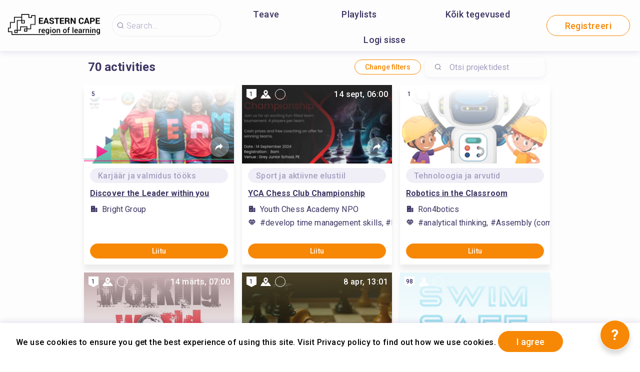

--- FILE ---
content_type: text/html; charset=utf-8
request_url: https://eastern-cape.regionsoflearning.co.za/et/opportunities
body_size: 42033
content:
<!doctype html><html class="no-js" lang="et"><head><meta charSet="utf-8"/><meta http-equiv="x-ua-compatible" content="ie=edge"/><title>Opportunities</title><meta name="description" content=""/><meta name="viewport" content="width=device-width, initial-scale=1"/><link rel="preload" href="/assets/vendorsForm.107c39507ee3564c4284.js" as="script"/><link rel="preload" href="/assets/vendorsMain.747ca3a59fd48f756e7b.js" as="script"/><link rel="preload" href="/assets/vendorsTime.b104dcabca6e9821ee0a.js" as="script"/><link rel="preload" href="/assets/vendors.00202654a07d61baec57.js" as="script"/><link rel="preload" href="/assets/client.90c9d712272bc56bbc18.js" as="script"/><link rel="preload" href="/assets/8964.15ebafe8fde672c2fb57.chunk.js" as="script"/><link rel="preload" href="/assets/4697.d792a11c59c1b7e9d938.chunk.js" as="script"/><link rel="preload" href="/assets/5313.2836e49ceaf1c63967d6.chunk.js" as="script"/><link rel="preload" href="/assets/8757.d429b1f1bcf1a6bc904b.chunk.js" as="script"/><link rel="preload" href="/assets/649.4b188b9f8c07d0882afd.chunk.js" as="script"/><link rel="preload" href="/assets/4255.3da28d3a60b5dc20c21c.chunk.js" as="script"/><link rel="preload" href="/assets/9459.ac48279628c47758c1a9.chunk.js" as="script"/><link rel="preload" href="/assets/7400.d59503afc3544fcdc3ac.chunk.js" as="script"/><link rel="preload" href="/assets/opportunities.87bb9792293afa85aee4.chunk.js" as="script"/><link rel="manifest" href="/site.webmanifest"/><link rel="apple-touch-icon" href="/icon.png"/><link href="https://fonts.googleapis.com/css?family=Roboto:300,400,500,700,900&amp;amp;subset=cyrillic,cyrillic-ext,latin-ext&amp;display=swap" rel="stylesheet"/><link rel="stylesheet" href="https://cdnjs.cloudflare.com/ajax/libs/balloon-css/0.5.0/balloon.min.css"/><style type="text/css">
    html, body, div, span, h1, h2, h3, h4, h5, h6 {
      font-family: &#x27;Roboto&#x27;, Arial, Helvetica, sans-serif;
      letter-spacing: 0.3pt;
      margin: 0;
      padding: 0;
      border: 0;
      font-size: 100%;
      vertical-align: baseline;
    }

    html, body {
        height: 100%;
        width: 100%;
    }

    html {
        scroll-behavior: smooth;
    }

    * {
        box-sizing: border-box;
    }
</style></head><body><div id="for-modal"></div><div id="app"><style data-emotion-css="pquatf-styles">{/*! * https://github.com/YouCanBookMe/react-datetime */}@font-face{font-family:'icons';src:url("/assets/e064566c.eot") format("embedded-opentype"),url("/assets/5786ed58.woff") format("woff2"),url("/assets/a6c05d9d.woff2") format("woff"),url("/assets/3edc20b4.ttf") format("truetype");}html{line-height:1.15;-webkit-text-size-adjust:100%;}body{margin:0;}main{display:block;}h1{font-size:2em;margin:0.67em 0;}hr{box-sizing:content-box;height:0;overflow:visible;}pre{font-family:monospace,monospace;font-size:1em;}a{background-color:transparent;}abbr[title]{border-bottom:none;-webkit-text-decoration:underline;text-decoration:underline;-webkit-text-decoration:underline dotted;text-decoration:underline dotted;}b,strong{font-weight:bolder;}code,kbd,samp{font-family:monospace,monospace;font-size:1em;}small{font-size:80%;}sub,sup{font-size:75%;line-height:0;position:relative;vertical-align:baseline;}sub{bottom:-0.25em;}sup{top:-0.5em;}img{border-style:none;}button,input,optgroup,select,textarea{font-family:inherit;font-size:100%;line-height:1.15;margin:0;}button,input{overflow:visible;}button,select{text-transform:none;}button,[type="button"],[type="reset"],[type="submit"]{-webkit-appearance:button;}button::-moz-focus-inner,[type="button"]::-moz-focus-inner,[type="reset"]::-moz-focus-inner,[type="submit"]::-moz-focus-inner{border-style:none;padding:0;}button:-moz-focusring,[type="button"]:-moz-focusring,[type="reset"]:-moz-focusring,[type="submit"]:-moz-focusring{outline:1px dotted ButtonText;}fieldset{padding:0.35em 0.75em 0.625em;}legend{box-sizing:border-box;color:inherit;display:table;max-width:100%;padding:0;white-space:normal;}progress{vertical-align:baseline;}textarea{overflow:auto;}[type="checkbox"],[type="radio"]{box-sizing:border-box;padding:0;}[type="number"]::-webkit-inner-spin-button,[type="number"]::-webkit-outer-spin-button{height:auto;}[type="search"]{-webkit-appearance:textfield;outline-offset:-2px;}[type="search"]::-webkit-search-decoration{-webkit-appearance:none;}::-webkit-file-upload-button{-webkit-appearance:button;font:inherit;}details{display:block;}summary{display:list-item;}template{display:none;}[hidden]{display:none;}html,body,div,span,h1,h2,h3,h4,h5,h6{font-family:'Roboto';-webkit-letter-spacing:0.3pt;-moz-letter-spacing:0.3pt;-ms-letter-spacing:0.3pt;letter-spacing:0.3pt;margin:0;padding:0;border:0;font-size:100%;vertical-align:baseline;}html,body{height:100%;width:100%;}html{-webkit-scroll-behavior:smooth;-moz-scroll-behavior:smooth;-ms-scroll-behavior:smooth;scroll-behavior:smooth;}*{box-sizing:border-box;}#app{height:100%;}#for-modal{z-index:8000;}a{color:inherit;}.rdt{position:relative;width:100%;}.rdtPicker{display:none;position:absolute;width:250px;padding:4px;margin-top:1px;z-index:99999 !important;background:#fff;box-shadow:0 1px 3px rgba(0,0,0,.1);border:1px solid #f9f9f9;}.rdtOpen .rdtPicker{display:block;}.rdtStatic .rdtPicker{box-shadow:none;position:static;}.rdtPicker .rdtTimeToggle{text-align:center;}.rdtPicker table{width:100%;margin:0;}.rdtPicker td,.rdtPicker th{text-align:center;height:28px;}.rdtPicker td{cursor:pointer;}.rdtPicker td.rdtDay:hover,.rdtPicker td.rdtHour:hover,.rdtPicker td.rdtMinute:hover,.rdtPicker td.rdtSecond:hover,.rdtPicker .rdtTimeToggle:hover{background:#eeeeee;cursor:pointer;}.rdtPicker td.rdtOld,.rdtPicker td.rdtNew{color:#999999;}.rdtPicker td.rdtToday{position:relative;border:1px solid #121212;}.rdtPicker td.rdtToday:before{content:'';display:inline-block;border-left:7px solid transparent;border-bottom:7px solid #f91942;border-top-color:rgba(0,0,0,0.2);position:absolute;bottom:4px;right:4px;}.rdtPicker td.rdtActive,.rdtPicker td.rdtActive:hover{background-color:#f91942;color:#fff;text-shadow:0 -1px 0 rgba(0,0,0,0.25);}.rdtPicker td.rdtActive.rdtToday:before{border-bottom-color:#fff;}.rdtPicker td.rdtDisabled,.rdtPicker td.rdtDisabled:hover{background:none;color:#999999;cursor:not-allowed;}.rdtPicker td span.rdtOld{color:#999999;}.rdtPicker td span.rdtDisabled,.rdtPicker td span.rdtDisabled:hover{background:none;color:#999999;cursor:not-allowed;}.rdtPicker th{border-bottom:1px solid #f9f9f9;}.rdtPicker .dow{width:14.2857%;border-bottom:none;cursor:default;}.rdtPicker th.rdtSwitch{width:100px;}.rdtPicker th.rdtNext,.rdtPicker th.rdtPrev{font-size:21px;vertical-align:top;}.rdtPrev span,.rdtNext span{display:block;-webkit-touch-callout:none;-webkit-user-select:none;-khtml-user-select:none;-moz-user-select:none;-ms-user-select:none;-webkit-user-select:none;-moz-user-select:none;-ms-user-select:none;user-select:none;}.rdtPicker th.rdtDisabled,.rdtPicker th.rdtDisabled:hover{background:none;color:#999999;cursor:not-allowed;}.rdtPicker thead tr:first-child th{cursor:pointer;}.rdtPicker thead tr:first-child th:hover{background:#eeeeee;}.rdtPicker tfoot{border-top:1px solid #f9f9f9;}.rdtPicker button{border:none;background:none;cursor:pointer;}.rdtPicker button:hover{background-color:#eee;}.rdtPicker thead button{width:100%;height:100%;}td.rdtMonth,td.rdtYear{height:50px;width:25%;cursor:pointer;}td.rdtMonth:hover,td.rdtYear:hover{background:#eee;}.rdtCounters{display:inline-block;}.rdtCounters > div{float:left;}.rdtCounter{height:100px;}.rdtCounter{width:40px;}.rdtCounterSeparator{line-height:100px;}.rdtCounter .rdtBtn{height:40%;line-height:40px;cursor:pointer;display:block;color:#f91942;-webkit-touch-callout:none;-webkit-user-select:none;-khtml-user-select:none;-moz-user-select:none;-ms-user-select:none;-webkit-user-select:none;-moz-user-select:none;-ms-user-select:none;user-select:none;}.rdtCounter .rdtBtn:hover{background:#eee;}.rdtCounter .rdtCount{height:20%;font-size:1.2em;}.rdtMilli{vertical-align:middle;padding-left:8px;width:48px;}.rdtMilli input{width:100%;font-size:1.2em;margin-top:37px;}.rdtTime td{cursor:default;}.Select{position:relative;border:none;outline:none;border-bottom-right-radius:0;border-bottom-left-radius:0;}.Select input::-webkit-contacts-auto-fill-button,.Select input::-webkit-credentials-auto-fill-button{display:none !important;}.Select input::-ms-clear{display:none !important;}.Select input::-ms-reveal{display:none !important;}.Select,.Select div,.Select input,.Select span{-webkit-box-sizing:border-box;-moz-box-sizing:border-box;box-sizing:border-box;}.Select.is-disabled .Select-arrow-zone{cursor:default;pointer-events:none;opacity:0.35;}.Select.is-disabled > .Select-control{color:rgba(0,0,0,0.3);cursor:not-allowed;}.Select.is-disabled > .Select-control:hover{box-shadow:none;}.Select.is-open > .Select-control{border-bottom-right-radius:0;border-bottom-left-radius:0;background-color:rgba(0,0,0,0);}.Select.is-open > .Select-control .Select-arrow{top:-2px;border-color:transparent transparent #999;border-width:0 5px 5px;}.Select.is-searchable.is-open > .Select-control{cursor:text;}.Select.is-searchable.is-focused:not(.is-open) > .Select-control{cursor:text;}.Select.is-focused > .Select-control{background-color:rgba(0,0,0,0);}.Select.is-focused:not(.is-open) > .Select-control{background-color:rgba(0,0,0,0);}.Select.has-value.is-clearable.Select--single > .Select-control .Select-value{padding-right:42px;}.Select.has-value.Select--single > .Select-control .Select-value .Select-value-label,.Select.has-value.is-pseudo-focused.Select--single > .Select-control .Select-value .Select-value-label{color:#333;}.Select.has-value.Select--single > .Select-control .Select-value a.Select-value-label,.Select.has-value.is-pseudo-focused.Select--single > .Select-control .Select-value a.Select-value-label{cursor:pointer;-webkit-text-decoration:none;text-decoration:none;}.Select.has-value.Select--single > .Select-control .Select-value a.Select-value-label:hover,.Select.has-value.is-pseudo-focused.Select--single > .Select-control .Select-value a.Select-value-label:hover,.Select.has-value.Select--single > .Select-control .Select-value a.Select-value-label:focus,.Select.has-value.is-pseudo-focused.Select--single > .Select-control .Select-value a.Select-value-label:focus{outline:none;-webkit-text-decoration:underline;text-decoration:underline;}.Select.has-value.Select--single > .Select-control .Select-value a.Select-value-label:focus,.Select.has-value.is-pseudo-focused.Select--single > .Select-control .Select-value a.Select-value-label:focus{background-color:rgba(0,0,0,0);}.Select.has-value.is-pseudo-focused .Select-input{opacity:0;}.Select.is-open .Select-arrow,.Select .Select-arrow-zone:hover > .Select-arrow{border-top-color:#666;}.Select.Select--rtl{direction:rtl;text-align:right;}.Select-control{background-color:rgba(0,0,0,0);border:none;outline:none;border-bottom:1px solid #b9bbbb;color:rgba(0,0,0,0.87);cursor:default;display:table;border-spacing:0;border-collapse:separate;height:36px;font-size:15px;overflow:hidden;position:relative;width:100%;}.Select-control .Select-input:focus{outline:none;}.Select-placeholder,.Select--single > .Select-control .Select-value{bottom:0;color:rgba(0,0,0,0.87);left:0;line-height:34px;padding-right:10px;position:absolute;right:0;top:0;max-width:100%;overflow:hidden;text-overflow:ellipsis;white-space:nowrap;}.Select-input{height:34px;padding-right:10px;vertical-align:middle;}.Select-input > input{width:100%;background:none transparent;border:0 none;box-shadow:none;cursor:default;display:inline-block;font-family:inherit;font-size:inherit;margin:0;outline:none;line-height:17px;padding:8px 0 12px;-webkit-appearance:none;}.is-focused .Select-input > input{cursor:text;}.has-value.is-pseudo-focused .Select-input{opacity:0;}.Select-control:not(.is-searchable) > .Select-input{outline:none;}.Select-loading-zone{cursor:pointer;display:table-cell;position:relative;text-align:center;vertical-align:middle;width:16px;}.Select-loading{-webkit-animation:Select-animation-spin 400ms infinite linear;-o-animation:Select-animation-spin 400ms infinite linear;-webkit-animation:Select-animation-spin 400ms infinite linear;animation:Select-animation-spin 400ms infinite linear;width:16px;height:16px;box-sizing:border-box;border-radius:50%;border:2px solid #ccc;border-right-color:#333;display:inline-block;position:relative;vertical-align:middle;}.Select-clear-zone{-webkit-animation:Select-animation-fadeIn 200ms;-o-animation:Select-animation-fadeIn 200ms;-webkit-animation:Select-animation-fadeIn 200ms;animation:Select-animation-fadeIn 200ms;color:#999;cursor:pointer;display:table-cell;position:relative;text-align:center;vertical-align:middle;width:17px;}.Select-clear-zone:hover{color:#D0021B;}.Select-clear{display:inline-block;font-size:18px;line-height:1;}.Select--multi .Select-clear-zone{width:17px;}.Select-arrow-zone{cursor:pointer;display:table-cell;position:relative;text-align:center;vertical-align:middle;width:25px;padding-right:5px;}.Select--rtl .Select-arrow-zone{padding-right:0;padding-left:5px;}.Select-arrow{border-color:#999 transparent transparent;border-style:solid;border-width:5px 5px 2.5px;display:inline-block;height:0;width:0;position:relative;}.Select-control > *:last-child{padding-right:5px;}.Select--multi .Select-multi-value-wrapper{display:inline-block;}.Select .Select-aria-only{position:absolute;display:inline-block;height:1px;width:1px;margin:-1px;-webkit-clip:rect(0,0,0,0);clip:rect(0,0,0,0);overflow:hidden;float:left;}@-webkit-keyframes Select-animation-fadeIn{from{opacity:0;}to{opacity:1;}}@-webkit-keyframes Select-animation-fadeIn{from{opacity:0;}to{opacity:1;}}@keyframes Select-animation-fadeIn{from{opacity:0;}to{opacity:1;}}.Select-menu-outer{border-bottom-right-radius:4px;border-bottom-left-radius:4px;background-color:#fff;border:1px solid #ccc;border-top-color:#e6e6e6;box-shadow:0 1px 0 rgba(0,0,0,0.06);box-sizing:border-box;margin-top:-1px;max-height:200px;position:absolute;left:0;top:100%;width:100%;z-index:1;-webkit-overflow-scrolling:touch;}.Select-menu{max-height:198px;overflow-y:auto;}.Select-option{box-sizing:border-box;background-color:#fff;color:#888888;cursor:pointer;display:block;padding:8px 10px;}.Select-option:last-child{border-bottom-right-radius:4px;border-bottom-left-radius:4px;}.Select-option.is-selected{color:#f91942;}.Select-option.is-focused{background-color:#ebf5ff;background-color:rgba(0,0,0,0.1);color:#121212;}.Select-option.is-disabled{color:rgba(0,0,0,0.3)!important;cursor:not-allowed;}.Select.is-disabled .Select-value-label{color:rgba(0,0,0,0.3)!important;cursor:not-allowed;}.Select-noresults{box-sizing:border-box;color:#999999;cursor:default;display:block;padding:8px 10px;}.Select--multi .Select-input{vertical-align:middle;margin-left:10px;padding:0;}.Select--multi.Select--rtl .Select-input{margin-left:0;margin-right:10px;}.Select--multi.has-value .Select-input{margin-left:5px;}.Select--multi .Select-value{background-color:#ebf5ff;background-color:rgba(0,126,255,0.08);border-radius:2px;border:1px solid #c2e0ff;border:1px solid rgba(0,126,255,0.24);display:inline-block;font-size:0.9em;line-height:1.4;margin-left:5px;margin-top:5px;vertical-align:top;}.Select--multi .Select-value-icon,.Select--multi .Select-value-label{display:inline-block;vertical-align:middle;}.Select--multi .Select-value-label{border-bottom-right-radius:2px;border-top-right-radius:2px;cursor:default;padding:2px 5px;}.Select--multi a.Select-value-label{cursor:pointer;-webkit-text-decoration:none;text-decoration:none;}.Select--multi a.Select-value-label:hover{-webkit-text-decoration:underline;text-decoration:underline;}.Select--multi .Select-value-icon{cursor:pointer;border-bottom-left-radius:2px;border-top-left-radius:2px;border-right:1px solid #c2e0ff;border-right:1px solid rgba(0,126,255,0.24);padding:1px 5px 3px;}.Select--multi .Select-value-icon:hover,.Select--multi .Select-value-icon:focus{background-color:#d8eafd;background-color:rgba(0,113,230,0.08);color:#0071e6;}.Select--multi .Select-value-icon:active{background-color:#c2e0ff;background-color:rgba(0,126,255,0.24);}.Select--multi.Select--rtl .Select-value{margin-left:0;margin-right:5px;}.Select--multi.Select--rtl .Select-value-icon{border-right:none;border-left:1px solid #c2e0ff;border-left:1px solid rgba(0,126,255,0.24);}.Select--multi.is-disabled .Select-value{background-color:#fcfcfc;border:1px solid #e3e3e3;color:#333;}.Select--multi.is-disabled .Select-value-icon{cursor:not-allowed;border-right:1px solid #e3e3e3;}.Select--multi.is-disabled .Select-value-icon:hover,.Select--multi.is-disabled .Select-value-icon:focus,.Select--multi.is-disabled .Select-value-icon:active{background-color:#fcfcfc;}@-webkit-keyframes Select-animation-spin{to{-webkit-transform:rotate(1turn);-ms-transform:rotate(1turn);transform:rotate(1turn);}}@keyframes Select-animation-spin{to{-webkit-transform:rotate(1turn);-ms-transform:rotate(1turn);transform:rotate(1turn);}}@-webkit-keyframes Select-animation-spin{to{-webkit-transform:rotate(1turn);}}.cluster > div{padding-top:2px;padding-left:1px;}.smartbanner-show.smartbanner-margin-top{margin-top:80px;}.smartbanner-show.smartbanner-margin-bottom{margin-bottom:80px;}.smartbanner-show .smartbanner{display:block;}.smartbanner{left:0;display:none;width:100%;height:80px;line-height:80px;font-family:Helvetica Neue,sans-serif;background:#f4f4f4;z-index:9998;-webkit-font-smoothing:antialiased;overflow:hidden;-webkit-text-size-adjust:none;}.smartbanner-top{position:absolute;top:0;}.smartbanner-bottom{position:fixed;bottom:0;}.smartbanner-container{margin:0 auto;padding:0 5px;}.smartbanner-close{display:inline-block;vertical-align:middle;margin:0 5px 0 0;font-family:ArialRoundedMTBold,Arial;font-size:20px;text-align:center;color:#888;-webkit-text-decoration:none;text-decoration:none;border:0;border-radius:14px;padding:0 0 1px;background-color:transparent;-webkit-font-smoothing:subpixel-antialiased;}.smartbanner-close:active,.smartbanner-close:hover{color:#aaa;}.smartbanner-icon{width:57px;height:57px;margin-right:12px;background-size:cover;border-radius:10px;}.smartbanner-icon,.smartbanner-info{display:inline-block;vertical-align:middle;}.smartbanner-info{white-space:normal;width:calc(99% - 201px);font-size:11px;line-height:1.2em;font-weight:700;}.smartbanner-wrapper{max-width:110px;display:inline-block;text-align:right;width:100%;}.smartbanner-title{font-size:13px;line-height:18px;text-overflow:ellipsis;white-space:nowrap;overflow:hidden;}.smartbanner-description{max-height:40px;overflow:hidden;}.smartbanner-author{text-overflow:ellipsis;white-space:nowrap;overflow:hidden;}.smartbanner-author:empty+.smartbanner-description{max-height:50px;}.smartbanner-button{margin:auto 0;height:24px;font-size:14px;line-height:24px;text-align:center;font-weight:700;color:#6a6a6a;text-transform:uppercase;-webkit-text-decoration:none;text-decoration:none;display:inline-block;text-shadow:0 1px 0 hsla(0,0%,100%,.8);}.smartbanner-button:active,.smartbanner-button:hover{color:#aaa;}.smartbanner-ios{background:#f2f2f2;box-shadow:0 1px 1px rgba(0,0,0,.2);line-height:80px;}.smartbanner-ios .smartbanner-close{border:0;width:18px;height:18px;line-height:18px;font-family:Arial;color:#888;text-shadow:0 1px 0 #fff;-webkit-font-smoothing:none;}.smartbanner-ios .smartbanner-close:active,.smartbanner-ios .smartbanner-close:hover{color:#888;}.smartbanner-ios .smartbanner-icon{background-size:cover;}.smartbanner-ios .smartbanner-info{color:#6a6a6a;text-shadow:0 1px 0 hsla(0,0%,100%,.8);font-weight:300;}.smartbanner-ios .smartbanner-title{color:#4d4d4d;font-weight:500;}.smartbanner-ios .smartbanner-button{padding:0 10px;font-size:15px;min-width:10%;font-weight:400;color:#0c71fd;}.smartbanner-ios .smartbanner-button:active,.smartbanner-ios .smartbanner-button:hover{background:#f2f2f2;}.smartbanner-android{background:#3d3d3d url("[data-uri]");box-shadow:inset 0 4px 0 #88b131;line-height:82px;}.smartbanner-android .smartbanner-close{border:0;max-width:17px;width:100%;height:17px;line-height:17px;margin-right:7px;color:#b1b1b3;background:#1c1e21;text-shadow:0 1px 1px #000;-webkit-text-decoration:none;text-decoration:none;box-shadow:inset 0 1px 2px rgba(0,0,0,.8),0 1px 1px hsla(0,0%,100%,.3);cursor:pointer;}.smartbanner-android .smartbanner-close:active,.smartbanner-android .smartbanner-close:hover{color:#eee;}.smartbanner-android .smartbanner-icon{background-color:transparent;box-shadow:none;}.smartbanner-android .smartbanner-info{color:#ccc;text-shadow:0 1px 2px #000;}.smartbanner-android .smartbanner-title{color:#fff;font-weight:700;}.smartbanner-android .smartbanner-button{min-width:12%;color:#d1d1d1;font-weight:700;padding:0;background:none;border-radius:0;box-shadow:0 0 0 1px #333,0 0 0 2px #dddcdc;}.smartbanner-android .smartbanner-button:active,.smartbanner-android .smartbanner-button:hover{background:none;}.smartbanner-android .smartbanner-button-text{text-align:center;display:block;padding:0 10px;background:#42b6c9;background:linear-gradient(180deg,#42b6c9,#39a9bb);text-transform:none;text-shadow:none;box-shadow:none;}.smartbanner-android .smartbanner-button-text:active,.smartbanner-android .smartbanner-button-text:hover{background:#2ac7e1;}.smartbanner-kindle,.smartbanner-windows{background:#f4f4f4;background:linear-gradient(180deg,#f4f4f4,#cdcdcd);box-shadow:0 1px 2px rgba(0,0,0,.5);line-height:80px;}.smartbanner-kindle .smartbanner-close,.smartbanner-windows .smartbanner-close{border:0;width:18px;height:18px;line-height:18px;color:#888;text-shadow:0 1px 0 #fff;}.smartbanner-kindle .smartbanner-close:active,.smartbanner-kindle .smartbanner-close:hover,.smartbanner-windows .smartbanner-close:active,.smartbanner-windows .smartbanner-close:hover{color:#aaa;}.smartbanner-kindle .smartbanner-icon,.smartbanner-windows .smartbanner-icon{background:rgba(0,0,0,.6);background-size:cover;box-shadow:0 1px 3px rgba(0,0,0,.3);}.smartbanner-kindle .smartbanner-info,.smartbanner-windows .smartbanner-info{color:#6a6a6a;text-shadow:0 1px 0 hsla(0,0%,100%,.8);}.smartbanner-kindle .smartbanner-title,.smartbanner-windows .smartbanner-title{color:#4d4d4d;font-weight:700;}.smartbanner-kindle .smartbanner-button,.smartbanner-windows .smartbanner-button{padding:0 10px;min-width:10%;color:#6a6a6a;background:#efefef;background:linear-gradient(180deg,#efefef,#dcdcdc);border-radius:3px;box-shadow:inset 0 0 0 1px #bfbfbf,0 1px 0 hsla(0,0%,100%,.6),inset 0 2px 0 hsla(0,0%,100%,.7);}.smartbanner-kindle .smartbanner-button:active,.smartbanner-kindle .smartbanner-button:hover,.smartbanner-windows .smartbanner-button:active,.smartbanner-windows .smartbanner-button:hover{background:#dcdcdc;background:linear-gradient(180deg,#dcdcdc,#efefef);}</style><style data-emotion-css="iznmea-Container">.css-iznmea-Container{background-color:#FDFDFD;}</style><div class="css-iznmea-Container e141p6oi0"><div></div><style data-emotion-css="1oio35f-Imp">.css-1oio35f-Imp{display:none;position:absolute;height:4px;top:0;left:0;right:0;background-color:#EB5757;z-index:99999;}</style><div class="css-1oio35f-Imp e141p6oi1"></div><style data-emotion-css="fwblrv-Container">.css-fwblrv-Container{box-sizing:border-box;margin-left:8px;margin-right:8px;display:-webkit-box;display:-webkit-flex;display:-ms-flexbox;display:flex;-webkit-align-items:center;-webkit-box-align:center;-ms-flex-align:center;align-items:center;-webkit-box-pack:center;-webkit-justify-content:center;-ms-flex-pack:center;justify-content:center;height:48px;margin:0;box-shadow:0 3px 12px 0 rgba(48,6,114,0.11);}@media (min-width:768px){.css-fwblrv-Container{height:102px;}}</style><div class="css-fwblrv-Container ef07gx40"><style data-emotion-css="1jr9hec-LeftLogo">.css-1jr9hec-LeftLogo{display:block;padding:0 16px;}</style><div class="css-1jr9hec-LeftLogo ef07gx41"><a href="/"><style data-emotion-css="hlmky8-Logo">.css-hlmky8-Logo{width:138px;}@media (min-width:768px){.css-hlmky8-Logo{width:184px;}}</style><img alt="Eastern Cape Region of Learning" src="/storage/content/bc059d47-ee4c-4d59-a576-dffb650f6d9f.png" class="css-hlmky8-Logo ef07gx46"/></a></div><style data-emotion-css="1fc79mh-Title">.css-1fc79mh-Title{box-sizing:border-box;-webkit-box-flex:1;-webkit-flex-grow:1;-ms-flex-positive:1;flex-grow:1;}</style><div class="css-1fc79mh-Title ef07gx42"><style data-emotion-css="y9c62h-Search">@media (max-width:768px){.css-y9c62h-Search{display:none;}}</style><style data-emotion-css="1i45obm-Root-Search">.css-1i45obm-Root-Search{display:inline-block;margin-right:8px;margin-left:8px;}@media (min-width:768px){.css-1i45obm-Root-Search{width:100%;max-width:350px;}}@media (max-width:768px){.css-1i45obm-Root-Search{display:none;}}</style><div class="ef07gx45 css-1i45obm-Root-Search eld6u6n2" lang="et"><style data-emotion-css="odj0aj-InputRoot">.css-odj0aj-InputRoot{position:relative;box-shadow:0 3px 12px 0 rgba(48,6,114,0.11);border-radius:10px;border-radius:22px;border:1px solid #A59FC0;border:1px solid rgba(165,159,192,0.2);box-shadow:unset;}</style><div class="css-odj0aj-InputRoot e1n95mtj2"><style data-emotion-css="js4kir-TheInput">.css-js4kir-TheInput{font-family:Roboto;font-size:16px;font-weight:300;line-height:19px;height:42px;padding:0 0px 0 28px;width:200px;background-position:8px;}</style><style data-emotion-css="10sbwmb-Input-TheInput">.css-10sbwmb-Input-TheInput{font-family:Roboto;font-size:16px;font-weight:normal;-webkit-letter-spacing:0.16px;-moz-letter-spacing:0.16px;-ms-letter-spacing:0.16px;letter-spacing:0.16px;line-height:19px;height:48px;width:100%;padding:0 48px 0 49px;border:0 none;box-sizing:border-box;outline:none;background:transparent url("data:image/svg+xml,%3Csvg width='24' height='24' viewBox='0 0 24 24' fill='none' xmlns='http://www.w3.org/2000/svg'%3E %3Cpath d='M10.9483 18.8554C6.58931 18.8554 3.04126 15.3073 3.04126 10.9483C3.04126 6.58928 6.58931 3.04123 10.9483 3.04123C15.3074 3.04123 18.8554 6.58928 18.8554 10.9483C18.8554 15.3073 15.3074 18.8554 10.9483 18.8554ZM10.9483 4.05496C7.14686 4.05496 4.05499 7.14683 4.05499 10.9483C4.05499 14.7498 7.14686 17.8417 10.9483 17.8417C14.7498 17.8417 17.8417 14.7498 17.8417 10.9483C17.8417 7.14683 14.7498 4.05496 10.9483 4.05496Z' fill='%233E3564'/%3E %3Cpath d='M20.4522 20.9589C20.3255 20.9589 20.1988 20.9082 20.0974 20.8069L15.8144 16.5239C15.6117 16.3211 15.6117 16.017 15.8144 15.8143C16.0172 15.6115 16.3213 15.6115 16.524 15.8143L20.807 20.0973C21.0098 20.3 21.0098 20.6041 20.807 20.8069C20.7057 20.9082 20.5789 20.9589 20.4522 20.9589Z' fill='%233E3564'/%3E %3C/svg%3E") 18px center/16px 16px no-repeat;border-radius:10px;color:#484848;font-family:Roboto;font-size:16px;font-weight:300;line-height:19px;height:42px;padding:0 0px 0 28px;width:200px;background-position:8px;}.css-10sbwmb-Input-TheInput::-webkit-input-placeholder{color:#A59FC0;}.css-10sbwmb-Input-TheInput::-moz-placeholder{color:#A59FC0;}.css-10sbwmb-Input-TheInput:-ms-input-placeholder{color:#A59FC0;}.css-10sbwmb-Input-TheInput:-moz-placeholder{color:#A59FC0;}</style><input id="quick-q" name="q" placeholder="Search..." autoComplete="off" class="e1n95mtj0 css-10sbwmb-Input-TheInput e17cpl1k0" value=""/><style data-emotion-css="6mi53k-SearchButton">.css-6mi53k-SearchButton{height:48px;width:48px;position:absolute;right:0;top:0;text-align:center;line-height:48px;overflow:hidden;border:0 none;background-color:#F78805;color:#ffffff;font-weight:300;cursor:pointer;border-top-right-radius:10px;border-bottom-right-radius:10px;font-size:16px;padding-top:3px;display:none;}</style><button type="submit" aria-label="Search" class="css-6mi53k-SearchButton e1n95mtj1"><style data-emotion-css="1im7vkg-FontIcon">.css-1im7vkg-FontIcon:before{font-family:icons !important;font-style:normal;font-weight:normal !important;font-variant:normal;text-transform:none;line-height:1px;-webkit-font-smoothing:antialiased;-moz-osx-font-smoothing:grayscale;content:"\f107";}</style><i content="search" class="css-1im7vkg-FontIcon e1g79kgz0"></i></button></div></div></div><style data-emotion-css="tt6amz-Right">.css-tt6amz-Right{box-sizing:border-box;min-width:48px;display:-webkit-box;display:-webkit-flex;display:-ms-flexbox;display:flex;-webkit-align-items:center;-webkit-box-align:center;-ms-flex-align:center;align-items:center;padding:0 16px;}</style><div class="css-tt6amz-Right ef07gx43"><style data-emotion-css="14sv17x-Root">.css-14sv17x-Root{display:inline-block;color:#3E3564;}@media (min-width:768px){.css-14sv17x-Root{overflow:hidden;}}</style><div class="css-14sv17x-Root eibu05s0"><style data-emotion-css="1rsngo-MobileRoot">.css-1rsngo-MobileRoot{display:inline-block;white-space:nowrap;}@media (min-width:768px){.css-1rsngo-MobileRoot{display:none;}}</style><div class="css-1rsngo-MobileRoot e12moobg0"><style data-emotion-css="8qv56m-Open">.css-8qv56m-Open{background-color:transparent;background-repeat:no-repeat;background-position:center center;background-size:17px 17px;width:31px;height:31px;border:0 none;outline:none;cursor:pointer;padding:7px;-webkit-flex-shrink:0;-ms-flex-negative:0;flex-shrink:0;display:inline-block;vertical-align:middle;background-image:url("data:image/svg+xml,%3Csvg width='24' height='24' viewBox='0 0 24 24' fill='none' xmlns='http://www.w3.org/2000/svg'%3E %3Cpath d='M10.9483 18.8554C6.58931 18.8554 3.04126 15.3073 3.04126 10.9483C3.04126 6.58928 6.58931 3.04123 10.9483 3.04123C15.3074 3.04123 18.8554 6.58928 18.8554 10.9483C18.8554 15.3073 15.3074 18.8554 10.9483 18.8554ZM10.9483 4.05496C7.14686 4.05496 4.05499 7.14683 4.05499 10.9483C4.05499 14.7498 7.14686 17.8417 10.9483 17.8417C14.7498 17.8417 17.8417 14.7498 17.8417 10.9483C17.8417 7.14683 14.7498 4.05496 10.9483 4.05496Z' fill='%233E3564'/%3E %3Cpath d='M20.4522 20.9589C20.3255 20.9589 20.1988 20.9082 20.0974 20.8069L15.8144 16.5239C15.6117 16.3211 15.6117 16.017 15.8144 15.8143C16.0172 15.6115 16.3213 15.6115 16.524 15.8143L20.807 20.0973C21.0098 20.3 21.0098 20.6041 20.807 20.8069C20.7057 20.9082 20.5789 20.9589 20.4522 20.9589Z' fill='%233E3564'/%3E %3C/svg%3E");}</style><button name="userSearchMenu" aria-label="Click to search" type="button" class="css-8qv56m-Open ejblv205"></button><style data-emotion-css="1y13del-Login">.css-1y13del-Login{background-color:transparent;background-repeat:no-repeat;background-position:center center;background-size:17px 17px;width:31px;height:31px;border:0 none;outline:none;cursor:pointer;padding:7px;-webkit-flex-shrink:0;-ms-flex-negative:0;flex-shrink:0;display:inline-block;vertical-align:middle;background-image:url("data:image/svg+xml,%3Csvg width='24' height='24' viewBox='0 0 24 24' fill='none' xmlns='http://www.w3.org/2000/svg'%3E %3Cpath d='M12.0127 15.51C8.41398 15.51 5.49951 12.5955 5.49951 8.99681C5.49951 5.39808 8.41398 2.48361 12.0127 2.48361C15.6114 2.48361 18.5006 5.42342 18.5006 8.99681C18.5006 12.5702 15.5861 15.51 12.0127 15.51ZM12.0127 3.49734C8.97153 3.49734 6.51324 5.95563 6.51324 8.99681C6.51324 12.038 8.97153 14.4963 12.0127 14.4963C15.0539 14.4963 17.4868 12.038 17.4868 8.99681C17.4868 5.98097 15.0286 3.49734 12.0127 3.49734Z' fill='%233E3564'/%3E %3Cpath d='M21.0855 20.7561C20.9081 20.7561 20.7307 20.6547 20.6547 20.5026C19.7676 18.9821 18.5258 17.7149 17.0052 16.8532C15.4846 15.9916 13.7613 15.51 12.0126 15.51C10.2639 15.51 8.54061 15.9662 7.02002 16.8532C5.49942 17.7402 4.23226 18.9821 3.3706 20.5026C3.21854 20.7561 2.91442 20.8321 2.68633 20.68C2.4329 20.528 2.35687 20.2239 2.50893 19.9958C3.42128 18.3231 4.81516 16.9293 6.48781 15.9662C8.16046 15.0032 10.0612 14.4963 11.9873 14.4963C13.9134 14.4963 15.8141 15.0032 17.4868 15.9662C19.1594 16.9293 20.5533 18.3231 21.5163 19.9958C21.6684 20.2492 21.567 20.5533 21.3389 20.68C21.2629 20.7307 21.1869 20.7561 21.0855 20.7561Z' fill='%233E3564'/%3E %3C/svg%3E");margin-right:8px;}</style><a href="/dashboard/auth?back=%2Fet%2Fopportunities" aria-label="Profile" class="css-1y13del-Login e12moobg1"><span></span></a><style data-emotion-css="goulsl-Open">.css-goulsl-Open{background-color:transparent;background-repeat:no-repeat;background-position:center center;background-size:contain;width:20px;height:17px;border:0 none;outline:none;cursor:pointer;padding:7px;-webkit-flex-shrink:0;-ms-flex-negative:0;flex-shrink:0;display:inline-block;vertical-align:middle;background-image:url("data:image/svg+xml,%3C?xml version='1.0' encoding='UTF-8'?%3E %3Csvg width='21px' height='14px' viewBox='0 0 21 14' version='1.1' xmlns='http://www.w3.org/2000/svg' xmlns:xlink='http://www.w3.org/1999/xlink'%3E %3C!-- Generator: Sketch 52.3 (67297) - http://www.bohemiancoding.com/sketch --%3E %3Ctitle%3EMenu%3C/title%3E %3Cdesc%3ECreated with Sketch.%3C/desc%3E %3Cg id='Desktop' stroke='none' stroke-width='1' fill='none' fill-rule='evenodd'%3E %3Cg id='Homepage-Mobile-1' transform='translate(-16.000000, -16.000000)' fill='%233E3564' fill-rule='nonzero'%3E %3Cg id='Header' transform='translate(16.000000, 14.000000)'%3E %3Cg id='Menu' transform='translate(0.000000, 2.000000)'%3E %3Cpath d='M0.841711957,0.0859410169 C0.597032149,0.0991444444 0.377719914,0.247057651 0.26640478,0.47395188 C0.155089646,0.700846108 0.168687117,0.972242398 0.302074119,1.18588769 C0.43546112,1.39953298 0.668368098,1.52296162 0.913043478,1.50966983 L20.0869565,1.50966983 C20.3339137,1.51330055 20.5636209,1.37841962 20.6881188,1.1566756 C20.8126166,0.934931577 20.8126166,0.66067927 20.6881188,0.438935249 C20.5636209,0.217191228 20.3339137,0.0823103024 20.0869565,0.0859410169 L0.913043478,0.0859410169 C0.889282448,0.0846529012 0.865472987,0.0846529012 0.841711957,0.0859410169 Z M0.841711957,6.25543254 C0.597032149,6.26863597 0.377719914,6.41654918 0.26640478,6.64344341 C0.155089646,6.87033763 0.168687117,7.14173392 0.302074119,7.35537921 C0.43546112,7.5690245 0.668368098,7.69245315 0.913043478,7.67916136 L20.0869565,7.67916136 C20.3339137,7.68279207 20.5636209,7.54791115 20.6881188,7.32616712 C20.8126166,7.1044231 20.8126166,6.8301708 20.6881188,6.60842677 C20.5636209,6.38668275 20.3339137,6.25180183 20.0869565,6.25543254 L0.913043478,6.25543254 C0.889282448,6.25414443 0.865472987,6.25414443 0.841711957,6.25543254 Z M0.841711957,12.4249241 C0.597032149,12.4381275 0.377719914,12.5860407 0.26640478,12.8129349 C0.155089646,13.0398292 0.168687117,13.3112254 0.302074119,13.5248707 C0.43546112,13.738516 0.668368098,13.8619447 0.913043478,13.8486529 L20.0869565,13.8486529 C20.3339137,13.8522836 20.5636209,13.7174027 20.6881188,13.4956586 C20.8126166,13.2739146 20.8126166,12.9996623 20.6881188,12.7779183 C20.5636209,12.5561743 20.3339137,12.4212934 20.0869565,12.4249241 L0.913043478,12.4249241 C0.889282448,12.423636 0.865472987,12.423636 0.841711957,12.4249241 Z' id='Shape'%3E%3C/path%3E %3C/g%3E %3C/g%3E %3C/g%3E %3C/g%3E %3C/svg%3E");}</style><button name="UserHeaderLeftMenu" aria-label="Open mobile menu" type="button" class="css-goulsl-Open ejblv205"></button></div><style data-emotion-css="6bnrif-TabletRoot">.css-6bnrif-TabletRoot{display:none;}@media (min-width:768px){.css-6bnrif-TabletRoot{display:inline-block;display:-webkit-box;display:-webkit-flex;display:-ms-flexbox;display:flex;-webkit-align-items:center;-webkit-box-align:center;-ms-flex-align:center;align-items:center;}.css-6bnrif-TabletRoot a{margin:0 4px;}}</style><div class="css-6bnrif-TabletRoot e14zyxpj0"><style data-emotion-css="1gesl83-Two">.css-1gesl83-Two{padding-top:2px;display:-webkit-box;display:-webkit-flex;display:-ms-flexbox;display:flex;-webkit-flex-wrap:wrap;-ms-flex-wrap:wrap;flex-wrap:wrap;height:102px;overflow:hidden;-webkit-align-items:center;-webkit-box-align:center;-ms-flex-align:center;align-items:center;}</style><div class="css-1gesl83-Two e14zyxpj1"><style data-emotion-css="j4l3ng-Item">.css-j4l3ng-Item{-webkit-box-flex:1;-webkit-flex-grow:1;-ms-flex-positive:1;flex-grow:1;height:51px;display:-webkit-box;display:-webkit-flex;display:-ms-flexbox;display:flex;-webkit-align-items:center;-webkit-box-align:center;-ms-flex-align:center;align-items:center;-webkit-box-pack:center;-webkit-justify-content:center;-ms-flex-pack:center;justify-content:center;}</style><div class="css-j4l3ng-Item e14zyxpj3"><style data-emotion-css="cox6z5-StyledLink">.css-cox6z5-StyledLink{display:inline-block;-webkit-text-decoration:none;text-decoration:none;box-sizing:border-box;font-family:Roboto;font-size:14px;font-weight:500;line-height:14px;border:1px solid silver;background-color:silver;border-width:1px;border-radius:30px;width:auto;color:#ffffff;text-align:center;height:30px;outline:none;cursor:pointer;padding:8px 12px;-webkit-transition:all 200ms;transition:all 200ms;-webkit-flex-shrink:0;-ms-flex-negative:0;flex-shrink:0;white-space:nowrap;display:inline-block;box-sizing:border-box;background-color:transparent;border-color:transparent;color:#3E3564;padding:8px 12px;}.css-cox6z5-StyledLink:hover{box-shadow:0 0 2px 0px #3E3564;}@media (min-width:768px){.css-cox6z5-StyledLink{font-family:Roboto;font-size:18px;font-weight:500;line-height:18px;height:42px;padding:12px 36px;width:auto;}}@media (min-width:960px){.css-cox6z5-StyledLink{width:auto;}}@media (min-width:768px){.css-cox6z5-StyledLink{padding:12px 18px;}}@media (min-width:960px){.css-cox6z5-StyledLink{padding:12px 24px;}}</style><a href="/about" type="menuLink" class="css-cox6z5-StyledLink e106fdhn0">Teave</a></div><div class="css-j4l3ng-Item e14zyxpj3"><style data-emotion-css="qad771-StyledLink">.css-qad771-StyledLink{display:inline-block;-webkit-text-decoration:none;text-decoration:none;box-sizing:border-box;font-family:Roboto;font-size:14px;font-weight:500;line-height:14px;border:1px solid silver;background-color:silver;border-width:1px;border-radius:30px;width:auto;color:#ffffff;text-align:center;height:30px;outline:none;cursor:pointer;padding:8px 12px;-webkit-transition:all 200ms;transition:all 200ms;-webkit-flex-shrink:0;-ms-flex-negative:0;flex-shrink:0;white-space:nowrap;display:inline-block;box-sizing:border-box;background-color:transparent;border-color:transparent;color:#3E3564;}.css-qad771-StyledLink:hover{box-shadow:0 0 2px 0px #3E3564;}@media (min-width:768px){.css-qad771-StyledLink{font-family:Roboto;font-size:18px;font-weight:500;line-height:18px;height:42px;padding:12px 36px;width:auto;}}@media (min-width:960px){.css-qad771-StyledLink{width:auto;}}</style><a href="/opportunities?config=playlists" type="link" class="css-qad771-StyledLink e106fdhn0">Playlists</a></div><div class="css-j4l3ng-Item e14zyxpj3"><a href="/opportunities" type="link" class="css-qad771-StyledLink e106fdhn0">Kõik tegevused</a></div><div class="css-j4l3ng-Item e14zyxpj3"><a href="/dashboard/auth?back=%2Fet%2Fopportunities" type="link" class="css-qad771-StyledLink e106fdhn0">Logi sisse</a></div></div><style data-emotion-css="7lg694-Three">.css-7lg694-Three{-webkit-flex-shrink:0;-ms-flex-negative:0;flex-shrink:0;display:-webkit-box;display:-webkit-flex;display:-ms-flexbox;display:flex;-webkit-align-items:center;-webkit-box-align:center;-ms-flex-align:center;align-items:center;}</style><div class="css-7lg694-Three e14zyxpj2"><style data-emotion-css="1ylivz7-StyledLink">.css-1ylivz7-StyledLink{display:inline-block;-webkit-text-decoration:none;text-decoration:none;box-sizing:border-box;font-family:Roboto;font-size:14px;font-weight:500;line-height:14px;border:1px solid silver;background-color:silver;border-width:1px;border-radius:30px;width:auto;color:#ffffff;text-align:center;height:30px;outline:none;cursor:pointer;padding:8px 12px;-webkit-transition:all 200ms;transition:all 200ms;-webkit-flex-shrink:0;-ms-flex-negative:0;flex-shrink:0;white-space:nowrap;display:inline-block;box-sizing:border-box;background-color:#ffffff;border-color:#F78805;color:#F78805;}.css-1ylivz7-StyledLink:hover{box-shadow:0 0 2px 0px #3E3564;}@media (min-width:768px){.css-1ylivz7-StyledLink{font-family:Roboto;font-size:18px;font-weight:500;line-height:18px;height:42px;padding:12px 36px;width:auto;}}@media (min-width:960px){.css-1ylivz7-StyledLink{width:auto;}}</style><a href="/dashboard/auth?back=%2Fet%2Fopportunities" type="link" class="css-1ylivz7-StyledLink e106fdhn0">Registreeri</a></div></div></div></div></div><style data-emotion-css="iyc2iz-Root">.css-iyc2iz-Root{-webkit-transition:all 200ms;transition:all 200ms;}</style><div class="css-iyc2iz-Root e13sz1010"></div><style data-emotion-css="1xvc9cv-SecondaryContainer">.css-1xvc9cv-SecondaryContainer{width:100%;margin:0 auto;min-height:50vh;}@media (min-width:768px){.css-1xvc9cv-SecondaryContainer{width:768px;}}@media (min-width:960px){.css-1xvc9cv-SecondaryContainer{width:960px;}}</style><div class="css-1xvc9cv-SecondaryContainer et64hw00"><style data-emotion-css="9b9w0j-Top">.css-9b9w0j-Top{margin-top:8px;margin-bottom:8px;}</style><div class="css-9b9w0j-Top eus2fy31"><style data-emotion-css="1a5m4ou-Root">.css-1a5m4ou-Root{display:-webkit-box;display:-webkit-flex;display:-ms-flexbox;display:flex;margin-bottom:12px;-webkit-flex-direction:column;-ms-flex-direction:column;flex-direction:column;}@media (min-width:768px){.css-1a5m4ou-Root{-webkit-flex-direction:row;-ms-flex-direction:row;flex-direction:row;}}</style><div class="css-1a5m4ou-Root e1erh77j0"><style data-emotion-css="1s78xwf-Heading">.css-1s78xwf-Heading{font-family:Roboto;font-size:14px;font-weight:500;line-height:48px;color:#3E3564;margin:0 16px;-webkit-flex-shrink:0;-ms-flex-negative:0;flex-shrink:0;}@media (min-width:768px){.css-1s78xwf-Heading{font-family:Roboto;font-size:24px;font-weight:bold;-webkit-letter-spacing:0.18px;-moz-letter-spacing:0.18px;-ms-letter-spacing:0.18px;letter-spacing:0.18px;line-height:48px;margin:0 16px 0px 16px;}}</style><h1 class="css-1s78xwf-Heading e1erh77j2"><style data-emotion-css="opunjo-Count">.css-opunjo-Count{margin-right:4px;min-width:18px;text-align:right;display:inline-block;}</style><span class="css-opunjo-Count e1erh77j3">70</span>activities</h1><style data-emotion-css="1g6a8ak-ActionBox">.css-1g6a8ak-ActionBox{-webkit-box-pack:start;-webkit-justify-content:flex-start;-ms-flex-pack:start;justify-content:flex-start;-webkit-align-items:center;-webkit-box-align:center;-ms-flex-align:center;align-items:center;display:-webkit-box;display:-webkit-flex;display:-ms-flexbox;display:flex;-webkit-box-flex:1;-webkit-flex-grow:1;-ms-flex-positive:1;flex-grow:1;margin:0 16px;-webkit-flex-direction:column;-ms-flex-direction:column;flex-direction:column;}@media (min-width:768px){.css-1g6a8ak-ActionBox{margin:0 16px 0 0;-webkit-box-pack:end;-webkit-justify-content:flex-end;-ms-flex-pack:end;justify-content:flex-end;-webkit-flex-direction:row;-ms-flex-direction:row;flex-direction:row;}}</style><div class="css-1g6a8ak-ActionBox e1erh77j1"><style data-emotion-css="12hvkqs-SortAndView">.css-12hvkqs-SortAndView{display:-webkit-box;display:-webkit-flex;display:-ms-flexbox;display:flex;width:100%;-webkit-align-items:flex-end;-webkit-box-align:flex-end;-ms-flex-align:flex-end;align-items:flex-end;}@media (min-width:768px){.css-12hvkqs-SortAndView{-webkit-align-items:center;-webkit-box-align:center;-ms-flex-align:center;align-items:center;-webkit-box-pack:end;-webkit-justify-content:flex-end;-ms-flex-pack:end;justify-content:flex-end;padding-right:8px;}}</style><div class="css-12hvkqs-SortAndView eus2fy30"><style data-emotion-css="toteeq-Button">.css-toteeq-Button{font-family:Roboto;font-size:14px;font-weight:500;line-height:14px;border:1px solid silver;background-color:silver;border-width:1px;border-radius:30px;width:auto;color:#ffffff;text-align:center;height:30px;outline:none;cursor:pointer;padding:8px 12px;-webkit-transition:all 200ms;transition:all 200ms;-webkit-flex-shrink:0;-ms-flex-negative:0;flex-shrink:0;white-space:nowrap;display:inline-block;box-sizing:border-box;background-color:#ffffff;border-color:#F78805;color:#F78805;}.css-toteeq-Button:hover{box-shadow:0 0 2px 0px #3E3564;}@media (min-width:768px){.css-toteeq-Button{font-family:Roboto;font-size:18px;font-weight:500;line-height:18px;height:42px;padding:12px 36px;width:auto;}}@media (min-width:960px){.css-toteeq-Button{width:auto;}}@media (min-width:768px){.css-toteeq-Button{font-family:Roboto;font-size:14px;font-weight:500;line-height:14px;height:30px;padding:7px 20px;}}.css-toteeq-Button > .e1g79kgz0{margin-left:8px;margin-right:2px;position:relative;top:2px;}@media (min-width:768px){.css-toteeq-Button > .e1g79kgz0{margin-right:-8px;}}</style><button type="button" class="css-toteeq-Button eymqlox0">Change filters</button></div><style data-emotion-css="vekyz8-Search">.css-vekyz8-Search{width:100%;}@media (min-width:768px){.css-vekyz8-Search{width:380px;}}</style><div class="css-vekyz8-Search eiwqkal0"><style data-emotion-css="gx2j46-Input">.css-gx2j46-Input{font-family:Roboto;font-size:16px;font-weight:normal;-webkit-letter-spacing:0.16px;-moz-letter-spacing:0.16px;-ms-letter-spacing:0.16px;letter-spacing:0.16px;line-height:19px;width:100%;padding:0 48px 0 49px;border:0 none;box-sizing:border-box;outline:none;background:transparent url("data:image/svg+xml,%3Csvg width='24' height='24' viewBox='0 0 24 24' fill='none' xmlns='http://www.w3.org/2000/svg'%3E %3Cpath d='M10.9483 18.8554C6.58931 18.8554 3.04126 15.3073 3.04126 10.9483C3.04126 6.58928 6.58931 3.04123 10.9483 3.04123C15.3074 3.04123 18.8554 6.58928 18.8554 10.9483C18.8554 15.3073 15.3074 18.8554 10.9483 18.8554ZM10.9483 4.05496C7.14686 4.05496 4.05499 7.14683 4.05499 10.9483C4.05499 14.7498 7.14686 17.8417 10.9483 17.8417C14.7498 17.8417 17.8417 14.7498 17.8417 10.9483C17.8417 7.14683 14.7498 4.05496 10.9483 4.05496Z' fill='%233E3564'/%3E %3Cpath d='M20.4522 20.9589C20.3255 20.9589 20.1988 20.9082 20.0974 20.8069L15.8144 16.5239C15.6117 16.3211 15.6117 16.017 15.8144 15.8143C16.0172 15.6115 16.3213 15.6115 16.524 15.8143L20.807 20.0973C21.0098 20.3 21.0098 20.6041 20.807 20.8069C20.7057 20.9082 20.5789 20.9589 20.4522 20.9589Z' fill='%233E3564'/%3E %3C/svg%3E") 18px center/16px 16px no-repeat;box-shadow:0 3px 9px 0 rgba(48,6,114,0.06);border-radius:10px;-webkit-box-flex:1;-webkit-flex-grow:1;-ms-flex-positive:1;flex-grow:1;max-width:100%;-webkit-transition:all 300ms;transition:all 300ms;height:40px;color:#484848;margin-right:-10px;}.css-gx2j46-Input:focus{box-shadow:0 3px 9px 0 rgba(48,6,114,0.11);}.css-gx2j46-Input::-webkit-input-placeholder{color:#A59FC0;}.css-gx2j46-Input::-moz-placeholder{color:#A59FC0;}.css-gx2j46-Input:-ms-input-placeholder{color:#A59FC0;}.css-gx2j46-Input:-moz-placeholder{color:#A59FC0;}@media (min-width:768px){.css-gx2j46-Input{max-width:240px;}.css-gx2j46-Input:focus{max-width:100%;}}</style><input id="opportunities-s" name="q" autoComplete="off" value="" placeholder="Otsi projektidest" class="css-gx2j46-Input ebany7c0"/><style data-emotion-css="3yzp3t-Close">.css-3yzp3t-Close{width:10px;height:10px;background:transparent url("data:image/svg+xml,%3C?xml version='1.0' encoding='UTF-8'?%3E %3Csvg width='18px' height='18px' viewBox='0 0 18 18' version='1.1' xmlns='http://www.w3.org/2000/svg' xmlns:xlink='http://www.w3.org/1999/xlink'%3E %3C!-- Generator: Sketch 52.3 (67297) - http://www.bohemiancoding.com/sketch --%3E %3Ctitle%3Ecross%3C/title%3E %3Cdesc%3ECreated with Sketch.%3C/desc%3E %3Cg id='Desktop' stroke='none' stroke-width='1' fill='none' fill-rule='evenodd'%3E %3Cg id='Register' transform='translate(-913.000000, -188.000000)' fill='%233E3564'%3E %3Cg transform='translate(488.000000, 166.000000)' id='cross'%3E %3Cg transform='translate(425.000000, 22.000000)'%3E %3Cg id='Group'%3E %3Cpath d='M17.485294,0.307803396 C17.224934,0.0425241509 16.802834,0.0425581132 16.5424873,0.307803396 L8.99999067,7.99261472 L1.45751467,0.307837358 C1.197158,0.0425581132 0.775068,0.0425581132 0.514708,0.307837358 C0.254351333,0.573082642 0.254354667,1.00314679 0.514711333,1.26842604 L8.05717733,8.9532 L0.514731333,16.6379434 C0.254384667,16.9032226 0.254374667,17.3332868 0.514728,17.598566 C0.775088,17.8638113 1.19719133,17.8638113 1.457538,17.598566 L8.99999067,9.91378868 L16.5424607,17.598566 C16.8028207,17.8638453 17.224914,17.8638453 17.4852707,17.598566 C17.7456307,17.3333208 17.7456273,16.9032566 17.4852707,16.6379774 L9.94279733,8.9532 L17.485294,1.26839208 C17.7456407,1.00314679 17.7456507,0.573082642 17.485294,0.307803396 Z' id='Path'%3E%3C/path%3E %3C/g%3E %3C/g%3E %3C/g%3E %3C/g%3E %3C/g%3E %3C/svg%3E") center center/10px 10px no-repeat;outline:none;border:0 none;position:relative;left:-20px;top:-4px;cursor:pointer;z-index:500;opacity:0;-webkit-transition:all 300ms;transition:all 300ms;}</style><button type="button" class="css-3yzp3t-Close ebany7c1"></button></div></div></div></div><div class="css-1vb1alo-Root ee6jmmo0"><style data-emotion-css="1nn8gco-Items">.css-1nn8gco-Items{box-sizing:border-box;display:-webkit-box;display:-webkit-flex;display:-ms-flexbox;display:flex;-webkit-flex-wrap:wrap;-ms-flex-wrap:wrap;flex-wrap:wrap;}</style><div class="css-1nn8gco-Items ee6jmmo1"><style data-emotion-css="dts6g2-ItemRoot">.css-dts6g2-ItemRoot{box-sizing:border-box;margin-bottom:32px;padding-left:8px;padding-right:8px;width:100%;display:-webkit-box;display:-webkit-flex;display:-ms-flexbox;display:flex;-webkit-box-pack:center;-webkit-justify-content:center;-ms-flex-pack:center;justify-content:center;}@media screen and (min-width:540px){.css-dts6g2-ItemRoot{margin-bottom:16px;}}@media screen and (min-width:768px){.css-dts6g2-ItemRoot{margin-bottom:16px;}}@media (min-width:768px){.css-dts6g2-ItemRoot{width:auto;}}</style><div id="event-item-0" class="css-dts6g2-ItemRoot e1lp76hw0"><style data-emotion-css="13omw67-Root">.css-13omw67-Root{display:inline-block;display:-webkit-box;display:-webkit-flex;display:-ms-flexbox;display:flex;width:300px;box-shadow:0 10px 10px 0 rgba(0,0,0,0.07);background-color:#ffffff;color:#3E3564;text-align:left;-webkit-flex-direction:column;-ms-flex-direction:column;flex-direction:column;}</style><div class="css-13omw67-Root e1qik99v0"><style data-emotion-css="11414oa-Pic">.css-11414oa-Pic{display:inline-block;height:157px;width:100%;background:#FFFFFF none top center/100% auto no-repeat;background-image:url("https://eastern-cape.regionsoflearning.co.za/storage/projectCover/pjoo4iohq8cnfj8p649l9qv08kotcfoe.png?variant=cover300");background-size:100% auto;background-size:cover;-webkit-text-decoration:none;text-decoration:none;}</style><a href="/et/activities/21661" css="[object Object]" picture="https://eastern-cape.regionsoflearning.co.za/storage/projectCover/pjoo4iohq8cnfj8p649l9qv08kotcfoe.png" color="#FFFFFF" class="css-11414oa-Pic e1qik99v1"><style data-emotion-css="h2cs9t-Cover">.css-h2cs9t-Cover{display:inline-block;display:-webkit-box;display:-webkit-flex;display:-ms-flexbox;display:flex;-webkit-flex-direction:column;-ms-flex-direction:column;flex-direction:column;-webkit-align-items:stretch;-webkit-box-align:stretch;-ms-flex-align:stretch;align-items:stretch;-webkit-box-pack:justify;-webkit-justify-content:space-between;-ms-flex-pack:justify;justify-content:space-between;height:100%;width:100%;background:linear-gradient(0deg,#FFFFFF00 0%,#FFFFFFFF 95%);}</style><div class="css-h2cs9t-Cover e1qik99v2"><div><style data-emotion-css="1gyy8cg-CoverActions">.css-1gyy8cg-CoverActions{display:-webkit-box;display:-webkit-flex;display:-ms-flexbox;display:flex;-webkit-align-items:stretch;-webkit-box-align:stretch;-ms-flex-align:stretch;align-items:stretch;-webkit-box-pack:justify;-webkit-justify-content:space-between;-ms-flex-pack:justify;justify-content:space-between;color:#3E3564;padding:8px;}.css-1gyy8cg-CoverActions > div > div{display:-webkit-box;display:-webkit-flex;display:-ms-flexbox;display:flex;-webkit-align-items:center;-webkit-box-align:center;-ms-flex-align:center;align-items:center;-webkit-box-pack:center;-webkit-justify-content:center;-ms-flex-pack:center;justify-content:center;}.css-1gyy8cg-CoverActions > div > div > div{margin-right:8px;}.css-1gyy8cg-CoverActions > div > div > div:last-of-type{margin-right:0;}</style><div class="css-1gyy8cg-CoverActions e3wqzd30"><style data-emotion-css="1ch1npm-Root">.css-1ch1npm-Root{display:-webkit-box;display:-webkit-flex;display:-ms-flexbox;display:flex;-webkit-align-items:center;-webkit-box-align:center;-ms-flex-align:center;align-items:center;-webkit-box-pack:justify;-webkit-justify-content:space-between;-ms-flex-pack:justify;justify-content:space-between;width:100%;}</style><div class="css-1ch1npm-Root e319t5m6"><style data-emotion-css="m6lnee-Elements">.css-m6lnee-Elements{display:-webkit-box;display:-webkit-flex;display:-ms-flexbox;display:flex;-webkit-align-items:center;-webkit-box-align:center;-ms-flex-align:center;align-items:center;-webkit-box-pack:start;-webkit-justify-content:flex-start;-ms-flex-pack:start;justify-content:flex-start;}.css-m6lnee-Elements > div{margin-right:8px;}.css-m6lnee-Elements > div:last-of-type{margin-right:0;}</style><div class="css-m6lnee-Elements e319t5m0"><style data-emotion-css="u9l97i-Badge">.css-u9l97i-Badge{background:transparent url("data:image/svg+xml,%3C?xml version='1.0' encoding='UTF-8'?%3E %3Csvg width='18px' height='19px' viewBox='0 0 18 19' version='1.1' xmlns='http://www.w3.org/2000/svg' xmlns:xlink='http://www.w3.org/1999/xlink'%3E %3C!-- Generator: Sketch 52.3 (67297) - http://www.bohemiancoding.com/sketch --%3E %3Ctitle%3Ebadge%3C/title%3E %3Cdesc%3ECreated with Sketch.%3C/desc%3E %3Cg id='Desktop' stroke='none' stroke-width='1' fill='none' fill-rule='evenodd'%3E %3Cg id='Playlist' transform='translate(-31.000000, -140.000000)' fill='%23FFFFFF' fill-rule='nonzero'%3E %3Cg id='1' transform='translate(16.000000, 122.000000)'%3E %3Cg id='Badge' transform='translate(15.000000, 18.000000)'%3E %3Cpolygon id='badge' points='0 0 0 14.3772321 9 19 18 14.3772321 18 0'/%3E %3C/g%3E %3C/g%3E %3C/g%3E %3C/g%3E %3C/svg%3E") center center/contain no-repeat;width:21px;height:21px;color:#3E3564;text-align:center;font-family:Roboto;font-size:12px;font-weight:500;line-height:21px;display:inline-block;padding-left:1px;}</style><div data-balloon="Activity has 5 badges to earn" data-balloon-pos="right" class="css-u9l97i-Badge e319t5m1">5</div><style data-emotion-css="r0xoai-ActivityType">.css-r0xoai-ActivityType{background:transparent url("data:image/svg+xml,%3C?xml version='1.0' encoding='UTF-8'?%3E %3Csvg width='22px' height='18px' viewBox='0 0 22 18' version='1.1' xmlns='http://www.w3.org/2000/svg' xmlns:xlink='http://www.w3.org/1999/xlink'%3E %3C!-- Generator: Sketch 52.3 (67297) - http://www.bohemiancoding.com/sketch --%3E %3Ctitle%3Elocal_icon%3C/title%3E %3Cdesc%3ECreated with Sketch.%3C/desc%3E %3Cg id='Symbols' stroke='none' stroke-width='1' fill='none' fill-rule='evenodd'%3E %3Cg id='Event_Card_Desktop_1' transform='translate(-53.000000, -20.000000)' fill='%23FFFFFF' fill-rule='nonzero'%3E %3Cg id='local_icon' transform='translate(53.000000, 20.000000)'%3E %3Cpath d='M21.5586057,16.5122921 L17.0393294,10.7255828 C16.727386,10.326162 16.2452952,10.0921715 15.7343725,10.0921715 L14.8184425,10.0921715 C13.6878121,11.8504768 12.3163541,13.3303106 11.6991551,13.9613488 L11.4465878,14.2195823 C11.1728106,14.4995076 10.7188443,14.5008128 10.4434582,14.2224755 L10.1893428,13.9656957 C9.6273416,13.3976991 8.53245685,12.2297339 7.5147163,10.788832 C7.34846249,10.5534907 7.19286626,10.3215331 7.04540263,10.0921715 L5.30269889,10.0921715 C4.73459485,10.0921715 4.20656664,10.3809984 3.90549072,10.8565024 L0.281008012,16.5803483 C-0.0756409513,17.1436113 0.334581973,17.8742193 1.00757903,17.8742193 L20.8800487,17.8742193 C21.5912704,17.8742193 21.9927606,17.0682702 21.5586057,16.5122921 Z' id='Shape'/%3E %3Cpath d='M15.5146949,5.0931602 C15.5165287,2.23625155 13.5080602,0.0103362733 10.9438884,0.0103362733 C8.38147518,0.0103362733 6.37306655,2.23625176 6.37306655,5.07740341 C6.37306655,8.24803544 10.1963172,12.226693 10.9421144,12.9803422 C11.6843945,12.2214401 15.5146949,8.15867321 15.5146949,5.0931602 Z M8.96536287,4.79218138 C8.92271719,3.67831134 9.82484708,2.76209638 10.9438884,2.76205206 L10.9438884,2.76734879 C12.0369992,2.76828334 12.9229246,3.64265849 12.9238714,4.72158821 C12.9208649,5.82489478 11.992009,6.71259364 10.8643988,6.66906238 C9.84599713,6.62971515 9.00389007,5.79747661 8.96536287,4.79218138 Z' id='Shape'/%3E %3C/g%3E %3C/g%3E %3C/g%3E %3C/svg%3E") center center/contain no-repeat;width:21px;height:21px;display:inline-block;}</style><div type="none" data-balloon="Local activity" data-balloon-pos="right" class="css-r0xoai-ActivityType e319t5m5"></div><style data-emotion-css="1lmrow8-Completed">.css-1lmrow8-Completed{display:inline-block;border:1px solid #ffffff;border-radius:50%;width:21px;height:21px;font-size:19px;color:#F78805;background-color:transparent;}.css-1lmrow8-Completed i{position:relative;top:2px;}</style><div data-balloon="You have not completed this activity" data-balloon-pos="right" class="css-1lmrow8-Completed e13lah510"></div></div><div></div></div></div></div><div><style data-emotion-css="9ckc5m-CoverActions">.css-9ckc5m-CoverActions{display:-webkit-box;display:-webkit-flex;display:-ms-flexbox;display:flex;-webkit-align-items:stretch;-webkit-box-align:stretch;-ms-flex-align:stretch;align-items:stretch;-webkit-box-pack:justify;-webkit-justify-content:space-between;-ms-flex-pack:justify;justify-content:space-between;color:#3E3564;padding:0;}.css-9ckc5m-CoverActions > div > div{display:-webkit-box;display:-webkit-flex;display:-ms-flexbox;display:flex;-webkit-align-items:center;-webkit-box-align:center;-ms-flex-align:center;align-items:center;-webkit-box-pack:center;-webkit-justify-content:center;-ms-flex-pack:center;justify-content:center;}.css-9ckc5m-CoverActions > div > div > div{margin-right:8px;}.css-9ckc5m-CoverActions > div > div > div:last-of-type{margin-right:0;}</style><div class="css-9ckc5m-CoverActions e3wqzd30"><div></div><style data-emotion-css="1ku8s96-Root">.css-1ku8s96-Root{display:inline-block;padding:10px;}</style><div class="css-1ku8s96-Root e1vfle390"><style data-emotion-css="mvqgoj-Button">.css-mvqgoj-Button{width:40px;height:40px;background:transparent url("data:image/svg+xml,%3C?xml version='1.0' encoding='UTF-8'?%3E %3Csvg width='42px' height='42px' viewBox='0 0 42 42' version='1.1' xmlns='http://www.w3.org/2000/svg' xmlns:xlink='http://www.w3.org/1999/xlink'%3E %3C!-- Generator: Sketch 52.3 (67297) - http://www.bohemiancoding.com/sketch --%3E %3Ctitle%3Eshare%3C/title%3E %3Cdesc%3ECreated with Sketch.%3C/desc%3E %3Cg id='Symbols' stroke='none' stroke-width='1' fill='none' fill-rule='evenodd'%3E %3Cg id='Event_Card_Desktop_1' transform='translate(-369.000000, -214.000000)' fill='%23FFFFFF'%3E %3Cg id='share' transform='translate(370.000000, 215.000000)'%3E %3Cpath d='M40,20 C40,31.0452632 31.0452632,40 20,40 C8.95473684,40 0,31.0452632 0,20 C0,8.95473684 8.95473684,0 20,0 C31.0452632,0 40,8.95473684 40,20 L40,20 Z' id='Combined-Shape-Copy-2' stroke='%23FFFFFF' fill-opacity='0.5' opacity='0.5' stroke-linecap='round' stroke-linejoin='round'%3E%3C/path%3E %3Cpath d='M22,16 L22,12 L28,18.5 L22,25 L22,21 C16.6810966,21 13.3477633,23.3333333 12,28 C12,20 15.3333333,16 22,16 Z' id='Combined-Shape' fill-rule='nonzero'%3E%3C/path%3E %3C/g%3E %3C/g%3E %3C/g%3E %3C/svg%3E") center center/contain no-repeat;display:inline-block;border:0 none;cursor:pointer;outline:none;}</style><button type="button" aria-label="Share" class="css-mvqgoj-Button e1vfle391"></button></div></div></div></div></a><style data-emotion-css="17sjzsg-Details">.css-17sjzsg-Details{font-family:Roboto;font-size:14px;font-weight:normal;-webkit-letter-spacing:0.14px;-moz-letter-spacing:0.14px;-ms-letter-spacing:0.14px;letter-spacing:0.14px;line-height:16px;padding:8px 12px 12px 12px;min-height:202px;display:-webkit-box;display:-webkit-flex;display:-ms-flexbox;display:flex;-webkit-flex-direction:column;-ms-flex-direction:column;flex-direction:column;-webkit-box-pack:justify;-webkit-justify-content:space-between;-ms-flex-pack:justify;justify-content:space-between;overflow:hidden;}</style><div class="css-17sjzsg-Details e1qik99v3"><style data-emotion-css="8sf8px-Root">.css-8sf8px-Root{font-family:Roboto;font-size:12px;font-weight:500;line-height:12px;display:block;background-color:#F0EFF8;border-radius:15px;padding:7px 8px 5px 8px;margin-right:10px;color:#A59FC0;overflow:hidden;max-width:100%;white-space:nowrap;margin-top:1px;margin-bottom:1px;-webkit-text-decoration:none;text-decoration:none;}.css-8sf8px-Root:last-of-type{margin-right:initial;}@media (min-width:768px){.css-8sf8px-Root{font-family:Roboto;font-size:16px;font-weight:500;line-height:18px;padding:7px 16px 5px 16px;}}</style><a href="/opportunities?category=3a436e73-7b4c-41ae-9504-392efe39420f" title="Karjäär ja valmidus tööks" category="[object Object]" paths="[object Object]" class="css-8sf8px-Root e1bblti0"><style data-emotion-css="15muac7-C">.css-15muac7-C{display:-webkit-box;display:-webkit-flex;display:-ms-flexbox;display:flex;}</style><div class="css-15muac7-C e1bblti2"><style data-emotion-css="z6oqo6-Prefix">.css-z6oqo6-Prefix{-webkit-box-flex:0;-webkit-flex-grow:0;-ms-flex-positive:0;flex-grow:0;-webkit-flex-shrink:0;-ms-flex-negative:0;flex-shrink:0;display:inline-block;}</style><div class="css-z6oqo6-Prefix e1bblti3"></div><style data-emotion-css="ubq1vx-Text">.css-ubq1vx-Text{-webkit-box-flex:1;-webkit-flex-grow:1;-ms-flex-positive:1;flex-grow:1;display:inline-block;overflow:hidden;text-overflow:ellipsis;}</style><div title="Karjäär ja valmidus tööks" class="css-ubq1vx-Text e1bblti4">Karjäär ja valmidus tööks</div></div></a><style data-emotion-css="1uskqvl-Top">.css-1uskqvl-Top{-webkit-box-flex:1;-webkit-flex-grow:1;-ms-flex-positive:1;flex-grow:1;display:-webkit-box;display:-webkit-flex;display:-ms-flexbox;display:flex;-webkit-flex-direction:column;-ms-flex-direction:column;flex-direction:column;}</style><div class="css-1uskqvl-Top e1qik99v4"><div><style data-emotion-css="1opaz68-Name">.css-1opaz68-Name{font-family:Roboto;font-size:16px;font-weight:bold;-webkit-letter-spacing:0.12px;-moz-letter-spacing:0.12px;-ms-letter-spacing:0.12px;letter-spacing:0.12px;line-height:23px;display:inline-block;color:#3E3564;-webkit-flex-shrink:0;-ms-flex-negative:0;flex-shrink:0;margin:8px 0;max-height:46px;overflow-y:hidden;}</style><a href="/et/activities/21661" css="[object Object]" class="css-1opaz68-Name e1qik99v5">Discover the Leader within you</a></div><style data-emotion-css="sjl4ms-Additional">.css-sjl4ms-Additional{-webkit-box-flex:1;-webkit-flex-grow:1;-ms-flex-positive:1;flex-grow:1;display:-webkit-box;display:-webkit-flex;display:-ms-flexbox;display:flex;}</style><div class="css-sjl4ms-Additional e1qik99v6"><style data-emotion-css="kderza-Details">.css-kderza-Details{-webkit-box-flex:1;-webkit-flex-grow:1;-ms-flex-positive:1;flex-grow:1;display:-webkit-box;display:-webkit-flex;display:-ms-flexbox;display:flex;-webkit-flex-direction:column;-ms-flex-direction:column;flex-direction:column;-webkit-box-pack:start;-webkit-justify-content:flex-start;-ms-flex-pack:start;justify-content:flex-start;}</style><div class="css-kderza-Details e3wqzd34"><style data-emotion-css="zegou0-DetailLine">.css-zegou0-DetailLine{font-family:Roboto;font-size:12px;font-weight:normal;-webkit-letter-spacing:0.12px;-moz-letter-spacing:0.12px;-ms-letter-spacing:0.12px;letter-spacing:0.12px;line-height:14px;white-space:nowrap;text-overflow:ellipsis;overflow:hidden;margin-bottom:8px;}.css-zegou0-DetailLine i{width:20px;display:inline-block;position:relative;top:2px;}@media (min-width:768px){.css-zegou0-DetailLine{font-family:Roboto;font-size:16px;font-weight:normal;-webkit-letter-spacing:0.16px;-moz-letter-spacing:0.16px;-ms-letter-spacing:0.16px;letter-spacing:0.16px;line-height:19px;}}</style><div class="css-zegou0-DetailLine e3wqzd32"><style data-emotion-css="1io53dt-FontIcon">.css-1io53dt-FontIcon:before{font-family:icons !important;font-style:normal;font-weight:normal !important;font-variant:normal;text-transform:none;line-height:1px;-webkit-font-smoothing:antialiased;-moz-osx-font-smoothing:grayscale;content:"\f110";}</style><i content="organiser" class="css-1io53dt-FontIcon e1g79kgz0"></i> <!-- -->Bright Group</div></div></div></div><style data-emotion-css="1bscwsi-Bottom">.css-1bscwsi-Bottom{text-align:center;}</style><div class="css-1bscwsi-Bottom e1qik99v7"><style data-emotion-css="td1alb-StyledLink">.css-td1alb-StyledLink{display:inline-block;-webkit-text-decoration:none;text-decoration:none;box-sizing:border-box;font-family:Roboto;font-size:14px;font-weight:500;line-height:14px;border:1px solid silver;background-color:silver;border-width:1px;border-radius:30px;width:100%;color:#ffffff;text-align:center;height:30px;outline:none;cursor:pointer;padding:8px 12px;-webkit-transition:all 200ms;transition:all 200ms;-webkit-flex-shrink:0;-ms-flex-negative:0;flex-shrink:0;white-space:nowrap;display:inline-block;box-sizing:border-box;background-color:#F78805;border-color:#F78805;color:#ffffff;}.css-td1alb-StyledLink:hover{box-shadow:0 0 2px 0px #3E3564;}@media (min-width:768px){.css-td1alb-StyledLink{font-family:Roboto;font-size:18px;font-weight:500;line-height:18px;height:42px;padding:12px 36px;width:100%;}}@media (min-width:960px){.css-td1alb-StyledLink{width:100%;}}@media (min-width:768px){.css-td1alb-StyledLink{font-family:Roboto;font-size:14px;font-weight:500;line-height:14px;height:30px;padding:7px 20px;}}</style><a href="/dashboard/auth?back=%2Fevents%2F21661%2Fattend" type="link" class="css-td1alb-StyledLink e106fdhn0">Liitu</a></div></div></div></div><div id="event-item-1" class="css-dts6g2-ItemRoot e1lp76hw0"><div class="css-13omw67-Root e1qik99v0"><style data-emotion-css="y52kv2-Pic">.css-y52kv2-Pic{display:inline-block;height:157px;width:100%;background:#252525 none top center/100% auto no-repeat;background-image:url("https://eastern-cape.regionsoflearning.co.za/storage/projectCover/5p7smf4ll387pg35allostct4g84pto0.jpg?variant=cover300");background-size:100% auto;background-size:cover;-webkit-text-decoration:none;text-decoration:none;}</style><a href="/et/activities/19211" css="[object Object]" picture="https://eastern-cape.regionsoflearning.co.za/storage/projectCover/5p7smf4ll387pg35allostct4g84pto0.jpg" color="#252525" class="css-y52kv2-Pic e1qik99v1"><style data-emotion-css="w08fzr-Cover">.css-w08fzr-Cover{display:inline-block;display:-webkit-box;display:-webkit-flex;display:-ms-flexbox;display:flex;-webkit-flex-direction:column;-ms-flex-direction:column;flex-direction:column;-webkit-align-items:stretch;-webkit-box-align:stretch;-ms-flex-align:stretch;align-items:stretch;-webkit-box-pack:justify;-webkit-justify-content:space-between;-ms-flex-pack:justify;justify-content:space-between;height:100%;width:100%;background:linear-gradient(0deg,#25252500 0%,#252525FF 95%);}</style><div class="css-w08fzr-Cover e1qik99v2"><div><style data-emotion-css="j4qjwe-CoverActions">.css-j4qjwe-CoverActions{display:-webkit-box;display:-webkit-flex;display:-ms-flexbox;display:flex;-webkit-align-items:stretch;-webkit-box-align:stretch;-ms-flex-align:stretch;align-items:stretch;-webkit-box-pack:justify;-webkit-justify-content:space-between;-ms-flex-pack:justify;justify-content:space-between;color:#ffffff;padding:8px;}.css-j4qjwe-CoverActions > div > div{display:-webkit-box;display:-webkit-flex;display:-ms-flexbox;display:flex;-webkit-align-items:center;-webkit-box-align:center;-ms-flex-align:center;align-items:center;-webkit-box-pack:center;-webkit-justify-content:center;-ms-flex-pack:center;justify-content:center;}.css-j4qjwe-CoverActions > div > div > div{margin-right:8px;}.css-j4qjwe-CoverActions > div > div > div:last-of-type{margin-right:0;}</style><div class="css-j4qjwe-CoverActions e3wqzd30"><div class="css-1ch1npm-Root e319t5m6"><div class="css-m6lnee-Elements e319t5m0"><div data-balloon="Activity has 1 badge to earn" data-balloon-pos="right" class="css-u9l97i-Badge e319t5m1">1</div><div type="event" data-balloon="Local activity" data-balloon-pos="right" class="css-r0xoai-ActivityType e319t5m5"></div><div data-balloon="You have not completed this activity" data-balloon-pos="right" class="css-1lmrow8-Completed e13lah510"></div></div><div><style data-emotion-css="3ruf9u-ActivityDate">.css-3ruf9u-ActivityDate{font-family:Roboto;font-size:12px;font-weight:500;-webkit-letter-spacing:0.1px;-moz-letter-spacing:0.1px;-ms-letter-spacing:0.1px;letter-spacing:0.1px;line-height:16px;color:#ffffff;text-align:right;}@media (min-width:768px){.css-3ruf9u-ActivityDate{font-family:Roboto;font-size:16px;font-weight:500;-webkit-letter-spacing:0.13px;-moz-letter-spacing:0.13px;-ms-letter-spacing:0.13px;letter-spacing:0.13px;line-height:21px;}}</style><div class="css-3ruf9u-ActivityDate e3wqzd31"><span>14 sept, 06:00</span></div></div></div></div></div><div><style data-emotion-css="8dp919-CoverActions">.css-8dp919-CoverActions{display:-webkit-box;display:-webkit-flex;display:-ms-flexbox;display:flex;-webkit-align-items:stretch;-webkit-box-align:stretch;-ms-flex-align:stretch;align-items:stretch;-webkit-box-pack:justify;-webkit-justify-content:space-between;-ms-flex-pack:justify;justify-content:space-between;color:#ffffff;padding:0;}.css-8dp919-CoverActions > div > div{display:-webkit-box;display:-webkit-flex;display:-ms-flexbox;display:flex;-webkit-align-items:center;-webkit-box-align:center;-ms-flex-align:center;align-items:center;-webkit-box-pack:center;-webkit-justify-content:center;-ms-flex-pack:center;justify-content:center;}.css-8dp919-CoverActions > div > div > div{margin-right:8px;}.css-8dp919-CoverActions > div > div > div:last-of-type{margin-right:0;}</style><div class="css-8dp919-CoverActions e3wqzd30"><div></div><div class="css-1ku8s96-Root e1vfle390"><button type="button" aria-label="Share" class="css-mvqgoj-Button e1vfle391"></button></div></div></div></div></a><div class="css-17sjzsg-Details e1qik99v3"><a href="/opportunities?category=fe49739f-ebec-49c1-b456-63bf05e3dbef" title="Sport ja aktiivne elustiil" category="[object Object]" paths="[object Object]" class="css-8sf8px-Root e1bblti0"><div class="css-15muac7-C e1bblti2"><div class="css-z6oqo6-Prefix e1bblti3"></div><div title="Sport ja aktiivne elustiil" class="css-ubq1vx-Text e1bblti4">Sport ja aktiivne elustiil</div></div></a><div class="css-1uskqvl-Top e1qik99v4"><div><a href="/et/activities/19211" css="[object Object]" class="css-1opaz68-Name e1qik99v5">YCA Chess Club Championship</a></div><div class="css-sjl4ms-Additional e1qik99v6"><div class="css-kderza-Details e3wqzd34"><div class="css-zegou0-DetailLine e3wqzd32"><i content="organiser" class="css-1io53dt-FontIcon e1g79kgz0"></i> <!-- -->Youth Chess Academy NPO</div><div class="css-zegou0-DetailLine e3wqzd32"><style data-emotion-css="obbryt-FontIcon">.css-obbryt-FontIcon:before{font-family:icons !important;font-style:normal;font-weight:normal !important;font-variant:normal;text-transform:none;line-height:1px;-webkit-font-smoothing:antialiased;-moz-osx-font-smoothing:grayscale;content:"\f111";}</style><i content="skill" class="css-obbryt-FontIcon e1g79kgz0"></i> <!-- -->#develop time management skills, #keep concentration for long periods, #assist teamwork between students, #apply critical thinking, #problem solving, #cope with pressure, #analytical thinking, #assembling patterns, #maintain student discipline</div></div></div></div><div class="css-1bscwsi-Bottom e1qik99v7"><a href="/dashboard/auth?back=%2Fevents%2F19211%2Fattend" type="link" class="css-td1alb-StyledLink e106fdhn0">Liitu</a></div></div></div></div><div id="event-item-2" class="css-dts6g2-ItemRoot e1lp76hw0"><div class="css-13omw67-Root e1qik99v0"><style data-emotion-css="f41uzz-Pic">.css-f41uzz-Pic{display:inline-block;height:157px;width:100%;background:#FFFFFF none top center/100% auto no-repeat;background-image:url("https://eastern-cape.regionsoflearning.co.za/storage/projectCover/6ubf0e95553lcs5hf6m6qt9jpc6mt36g.jpg?variant=cover300");background-size:100% auto;background-size:cover;-webkit-text-decoration:none;text-decoration:none;}</style><a href="/et/activities/17923" css="[object Object]" picture="https://eastern-cape.regionsoflearning.co.za/storage/projectCover/6ubf0e95553lcs5hf6m6qt9jpc6mt36g.jpg" color="#FFFFFF" class="css-f41uzz-Pic e1qik99v1"><div class="css-h2cs9t-Cover e1qik99v2"><div><div class="css-1gyy8cg-CoverActions e3wqzd30"><div class="css-1ch1npm-Root e319t5m6"><div class="css-m6lnee-Elements e319t5m0"><div data-balloon="Activity has 1 badge to earn" data-balloon-pos="right" class="css-u9l97i-Badge e319t5m1">1</div><div type="workshop" data-balloon="Workshop" data-balloon-pos="right" class="css-r0xoai-ActivityType e319t5m5"></div><div data-balloon="You have not completed this activity" data-balloon-pos="right" class="css-1lmrow8-Completed e13lah510"></div></div><div><div class="css-3ruf9u-ActivityDate e3wqzd31"><span>28 veebr, 12:30</span></div></div></div></div></div><div><div class="css-9ckc5m-CoverActions e3wqzd30"><div></div><div class="css-1ku8s96-Root e1vfle390"><button type="button" aria-label="Share" class="css-mvqgoj-Button e1vfle391"></button></div></div></div></div></a><div class="css-17sjzsg-Details e1qik99v3"><a href="/opportunities?category=4460e1a6-d584-4705-a073-ed605b0de292" title="Tehnoloogia ja arvutid" category="[object Object]" paths="[object Object]" class="css-8sf8px-Root e1bblti0"><div class="css-15muac7-C e1bblti2"><div class="css-z6oqo6-Prefix e1bblti3"></div><div title="Tehnoloogia ja arvutid" class="css-ubq1vx-Text e1bblti4">Tehnoloogia ja arvutid</div></div></a><div class="css-1uskqvl-Top e1qik99v4"><div><a href="/et/activities/17923" css="[object Object]" class="css-1opaz68-Name e1qik99v5">Robotics in the Classroom</a></div><div class="css-sjl4ms-Additional e1qik99v6"><div class="css-kderza-Details e3wqzd34"><div class="css-zegou0-DetailLine e3wqzd32"><i content="organiser" class="css-1io53dt-FontIcon e1g79kgz0"></i> <!-- -->Ron4botics</div><div class="css-zegou0-DetailLine e3wqzd32"><i content="skill" class="css-obbryt-FontIcon e1g79kgz0"></i> <!-- -->#analytical thinking, #Assembly (computer programming), #use HTML, #computer hardware assembling, #3D printing process, #implement ICT coding conventions</div></div></div></div><div class="css-1bscwsi-Bottom e1qik99v7"><a href="/dashboard/auth?back=%2Fevents%2F17923%2Fattend" type="link" class="css-td1alb-StyledLink e106fdhn0">Liitu</a></div></div></div></div><div id="event-item-3" class="css-dts6g2-ItemRoot e1lp76hw0"><div class="css-13omw67-Root e1qik99v0"><style data-emotion-css="9l7jh8-Pic">.css-9l7jh8-Pic{display:inline-block;height:157px;width:100%;background:#c7afb1 none top center/100% auto no-repeat;background-image:url("https://eastern-cape.regionsoflearning.co.za/storage/projectCover/5a60c8a3-3361-4090-b46f-93a14ed8a1ba.jpg?variant=cover300");background-size:100% auto;background-size:cover;-webkit-text-decoration:none;text-decoration:none;}</style><a href="/et/activities/15495" css="[object Object]" picture="https://eastern-cape.regionsoflearning.co.za/storage/projectCover/5a60c8a3-3361-4090-b46f-93a14ed8a1ba.jpg" color="#c7afb1" class="css-9l7jh8-Pic e1qik99v1"><style data-emotion-css="1sd6540-Cover">.css-1sd6540-Cover{display:inline-block;display:-webkit-box;display:-webkit-flex;display:-ms-flexbox;display:flex;-webkit-flex-direction:column;-ms-flex-direction:column;flex-direction:column;-webkit-align-items:stretch;-webkit-box-align:stretch;-ms-flex-align:stretch;align-items:stretch;-webkit-box-pack:justify;-webkit-justify-content:space-between;-ms-flex-pack:justify;justify-content:space-between;height:100%;width:100%;background:linear-gradient(0deg,#c7afb100 0%,#c7afb1FF 95%);}</style><div class="css-1sd6540-Cover e1qik99v2"><div><div class="css-1gyy8cg-CoverActions e3wqzd30"><div class="css-1ch1npm-Root e319t5m6"><div class="css-m6lnee-Elements e319t5m0"><div data-balloon="Activity has 1 badge to earn" data-balloon-pos="right" class="css-u9l97i-Badge e319t5m1">1</div><div type="event" data-balloon="Local activity" data-balloon-pos="right" class="css-r0xoai-ActivityType e319t5m5"></div><div data-balloon="You have not completed this activity" data-balloon-pos="right" class="css-1lmrow8-Completed e13lah510"></div></div><div><div class="css-3ruf9u-ActivityDate e3wqzd31"><span>14 märts, 07:00</span></div></div></div></div></div><div><div class="css-9ckc5m-CoverActions e3wqzd30"><div></div><div class="css-1ku8s96-Root e1vfle390"><button type="button" aria-label="Share" class="css-mvqgoj-Button e1vfle391"></button></div></div></div></div></a><div class="css-17sjzsg-Details e1qik99v3"><a href="/opportunities?category=3a436e73-7b4c-41ae-9504-392efe39420f" title="Karjäär ja valmidus tööks" category="[object Object]" paths="[object Object]" class="css-8sf8px-Root e1bblti0"><div class="css-15muac7-C e1bblti2"><div class="css-z6oqo6-Prefix e1bblti3"></div><div title="Karjäär ja valmidus tööks" class="css-ubq1vx-Text e1bblti4">Karjäär ja valmidus tööks</div></div></a><div class="css-1uskqvl-Top e1qik99v4"><div><a href="/et/activities/15495" css="[object Object]" class="css-1opaz68-Name e1qik99v5">Working World Exhibition</a></div><div class="css-sjl4ms-Additional e1qik99v6"><div class="css-kderza-Details e3wqzd34"><div class="css-zegou0-DetailLine e3wqzd32"><i content="organiser" class="css-1io53dt-FontIcon e1g79kgz0"></i> <!-- -->Working World Exhibition</div><div class="css-zegou0-DetailLine e3wqzd32"><i content="skill" class="css-obbryt-FontIcon e1g79kgz0"></i> <!-- -->#market research, #give recommendations on career, #job market, #job opportunities, #keep students&#x27; discipline, #answer enquiries, #learning technologies, #learning needs analyses, #managing time, #team-working</div></div></div></div><div class="css-1bscwsi-Bottom e1qik99v7"><a href="/dashboard/auth?back=%2Fevents%2F15495%2Fattend" type="link" class="css-td1alb-StyledLink e106fdhn0">Liitu</a></div></div></div></div><div id="event-item-4" class="css-dts6g2-ItemRoot e1lp76hw0"><div class="css-13omw67-Root e1qik99v0"><style data-emotion-css="ubpdd6-Pic">.css-ubpdd6-Pic{display:inline-block;height:157px;width:100%;background:#483f25 none top center/100% auto no-repeat;background-image:url("https://eastern-cape.regionsoflearning.co.za/storage/projectCover/edf5e6c9-d1ed-4a4b-a895-86d5cb8c87dd.jpg?variant=cover300");background-size:100% auto;background-size:cover;-webkit-text-decoration:none;text-decoration:none;}</style><a href="/et/activities/15229" css="[object Object]" picture="https://eastern-cape.regionsoflearning.co.za/storage/projectCover/edf5e6c9-d1ed-4a4b-a895-86d5cb8c87dd.jpg" color="#483f25" class="css-ubpdd6-Pic e1qik99v1"><style data-emotion-css="1vo9p2u-Cover">.css-1vo9p2u-Cover{display:inline-block;display:-webkit-box;display:-webkit-flex;display:-ms-flexbox;display:flex;-webkit-flex-direction:column;-ms-flex-direction:column;flex-direction:column;-webkit-align-items:stretch;-webkit-box-align:stretch;-ms-flex-align:stretch;align-items:stretch;-webkit-box-pack:justify;-webkit-justify-content:space-between;-ms-flex-pack:justify;justify-content:space-between;height:100%;width:100%;background:linear-gradient(0deg,#483f2500 0%,#483f25FF 95%);}</style><div class="css-1vo9p2u-Cover e1qik99v2"><div><div class="css-j4qjwe-CoverActions e3wqzd30"><div class="css-1ch1npm-Root e319t5m6"><div class="css-m6lnee-Elements e319t5m0"><div data-balloon="Activity has 1 badge to earn" data-balloon-pos="right" class="css-u9l97i-Badge e319t5m1">1</div><div type="event" data-balloon="Local activity" data-balloon-pos="right" class="css-r0xoai-ActivityType e319t5m5"></div><div data-balloon="You have not completed this activity" data-balloon-pos="right" class="css-1lmrow8-Completed e13lah510"></div></div><div><div class="css-3ruf9u-ActivityDate e3wqzd31"><span>8 apr, 13:01</span></div></div></div></div></div><div><div class="css-8dp919-CoverActions e3wqzd30"><div></div><div class="css-1ku8s96-Root e1vfle390"><button type="button" aria-label="Share" class="css-mvqgoj-Button e1vfle391"></button></div></div></div></div></a><div class="css-17sjzsg-Details e1qik99v3"><a href="/opportunities?category=fe49739f-ebec-49c1-b456-63bf05e3dbef" title="Sport ja aktiivne elustiil" category="[object Object]" paths="[object Object]" class="css-8sf8px-Root e1bblti0"><div class="css-15muac7-C e1bblti2"><div class="css-z6oqo6-Prefix e1bblti3"></div><div title="Sport ja aktiivne elustiil" class="css-ubq1vx-Text e1bblti4">Sport ja aktiivne elustiil</div></div></a><div class="css-1uskqvl-Top e1qik99v4"><div><a href="/et/activities/15229" css="[object Object]" class="css-1opaz68-Name e1qik99v5">NA Memorial Chess Tournament</a></div><div class="css-sjl4ms-Additional e1qik99v6"><div class="css-kderza-Details e3wqzd34"><div class="css-zegou0-DetailLine e3wqzd32"><i content="organiser" class="css-1io53dt-FontIcon e1g79kgz0"></i> <!-- -->My first organisation</div><div class="css-zegou0-DetailLine e3wqzd32"><i content="skill" class="css-obbryt-FontIcon e1g79kgz0"></i> <!-- -->#manage time, #think analytically, #demonstrate ambition, #exercise patience, #show entrepreneurial spirit, #work with different personalities, #show confidence, #remain focused</div></div></div></div><div class="css-1bscwsi-Bottom e1qik99v7"><a href="/dashboard/auth?back=%2Fevents%2F15229%2Fattend" type="link" class="css-td1alb-StyledLink e106fdhn0">Liitu</a></div></div></div></div><div id="event-item-5" class="css-dts6g2-ItemRoot e1lp76hw0"><div class="css-13omw67-Root e1qik99v0"><style data-emotion-css="94okz0-Pic">.css-94okz0-Pic{display:inline-block;height:157px;width:100%;background:#e7f7fb none top center/100% auto no-repeat;background-image:url("https://eastern-cape.regionsoflearning.co.za/storage/projectCover/5a9431e4-1070-496a-9455-b218ae3367dc.png?variant=cover300");background-size:100% auto;background-size:cover;-webkit-text-decoration:none;text-decoration:none;}</style><a href="/et/activities/14027" css="[object Object]" picture="https://eastern-cape.regionsoflearning.co.za/storage/projectCover/5a9431e4-1070-496a-9455-b218ae3367dc.png" color="#e7f7fb" class="css-94okz0-Pic e1qik99v1"><style data-emotion-css="w50j4r-Cover">.css-w50j4r-Cover{display:inline-block;display:-webkit-box;display:-webkit-flex;display:-ms-flexbox;display:flex;-webkit-flex-direction:column;-ms-flex-direction:column;flex-direction:column;-webkit-align-items:stretch;-webkit-box-align:stretch;-ms-flex-align:stretch;align-items:stretch;-webkit-box-pack:justify;-webkit-justify-content:space-between;-ms-flex-pack:justify;justify-content:space-between;height:100%;width:100%;background:linear-gradient(0deg,#e7f7fb00 0%,#e7f7fbFF 95%);}</style><div class="css-w50j4r-Cover e1qik99v2"><div><div class="css-1gyy8cg-CoverActions e3wqzd30"><div class="css-1ch1npm-Root e319t5m6"><div class="css-m6lnee-Elements e319t5m0"><div data-balloon="Activity has 98 badges to earn" data-balloon-pos="right" class="css-u9l97i-Badge e319t5m1">98</div><div type="course" data-balloon="Course" data-balloon-pos="right" class="css-r0xoai-ActivityType e319t5m5"></div><div data-balloon="You have not completed this activity" data-balloon-pos="right" class="css-1lmrow8-Completed e13lah510"></div></div><div></div></div></div></div><div><div class="css-9ckc5m-CoverActions e3wqzd30"><div></div><div class="css-1ku8s96-Root e1vfle390"><button type="button" aria-label="Share" class="css-mvqgoj-Button e1vfle391"></button></div></div></div></div></a><div class="css-17sjzsg-Details e1qik99v3"><a href="/opportunities?category=fe49739f-ebec-49c1-b456-63bf05e3dbef" title="Sport ja aktiivne elustiil" category="[object Object]" paths="[object Object]" class="css-8sf8px-Root e1bblti0"><div class="css-15muac7-C e1bblti2"><div class="css-z6oqo6-Prefix e1bblti3"></div><div title="Sport ja aktiivne elustiil" class="css-ubq1vx-Text e1bblti4">Sport ja aktiivne elustiil</div></div></a><div class="css-1uskqvl-Top e1qik99v4"><div><a href="/et/activities/14027" css="[object Object]" class="css-1opaz68-Name e1qik99v5">SwimSafe Manual</a></div><div class="css-sjl4ms-Additional e1qik99v6"><div class="css-kderza-Details e3wqzd34"><div class="css-zegou0-DetailLine e3wqzd32"><i content="organiser" class="css-1io53dt-FontIcon e1g79kgz0"></i> <!-- -->R4L Kilian</div></div></div></div><div class="css-1bscwsi-Bottom e1qik99v7"><a href="/dashboard/auth?back=%2Fevents%2F14027%2Fattend" type="link" class="css-td1alb-StyledLink e106fdhn0">Liitu</a></div></div></div></div><div id="event-item-6" class="css-dts6g2-ItemRoot e1lp76hw0"><div class="css-13omw67-Root e1qik99v0"><style data-emotion-css="ab7dgb-Pic">.css-ab7dgb-Pic{display:inline-block;height:157px;width:100%;background:#989c9d none top center/100% auto no-repeat;background-image:url("https://eastern-cape.regionsoflearning.co.za/storage/projectCover/2c2569ae-82c0-4168-bda2-733867bd2fd5.jpg?variant=cover300");background-size:100% auto;background-size:cover;-webkit-text-decoration:none;text-decoration:none;}</style><a href="/et/activities/7814" css="[object Object]" picture="https://eastern-cape.regionsoflearning.co.za/storage/projectCover/2c2569ae-82c0-4168-bda2-733867bd2fd5.jpg" color="#989c9d" class="css-ab7dgb-Pic e1qik99v1"><style data-emotion-css="k47x61-Cover">.css-k47x61-Cover{display:inline-block;display:-webkit-box;display:-webkit-flex;display:-ms-flexbox;display:flex;-webkit-flex-direction:column;-ms-flex-direction:column;flex-direction:column;-webkit-align-items:stretch;-webkit-box-align:stretch;-ms-flex-align:stretch;align-items:stretch;-webkit-box-pack:justify;-webkit-justify-content:space-between;-ms-flex-pack:justify;justify-content:space-between;height:100%;width:100%;background:linear-gradient(0deg,#989c9d00 0%,#989c9dFF 95%);}</style><div class="css-k47x61-Cover e1qik99v2"><div><div class="css-1gyy8cg-CoverActions e3wqzd30"><div class="css-1ch1npm-Root e319t5m6"><div class="css-m6lnee-Elements e319t5m0"><style data-emotion-css="1fy1mad-Playlist">.css-1fy1mad-Playlist{width:14px;height:21px;color:#fff;text-align:center;font-family:Roboto;font-size:12px;font-weight:500;line-height:21px;display:inline-block;}.css-1fy1mad-Playlist .e1g79kgz0{font-size:16px;line-height:26px;}</style><div data-balloon="Playlists" data-balloon-pos="right" class="css-1fy1mad-Playlist e319t5m2"><style data-emotion-css="1xf6unu-FontIcon">.css-1xf6unu-FontIcon:before{font-family:icons !important;font-style:normal;font-weight:normal !important;font-variant:normal;text-transform:none;line-height:1px;-webkit-font-smoothing:antialiased;-moz-osx-font-smoothing:grayscale;content:"\f106";font-size:16px;}</style><i content="play" class="css-1xf6unu-FontIcon e1g79kgz0"></i></div><div data-balloon="Playlist offers 8 badges" data-balloon-pos="right" class="css-u9l97i-Badge e319t5m1">8</div><div data-balloon="You have not completed this playlist" data-balloon-pos="right" class="css-1lmrow8-Completed e13lah510"></div></div><div></div></div></div></div><div><div class="css-9ckc5m-CoverActions e3wqzd30"><div></div><div class="css-1ku8s96-Root e1vfle390"><button type="button" aria-label="Share" class="css-mvqgoj-Button e1vfle391"></button></div></div></div></div></a><div class="css-17sjzsg-Details e1qik99v3"><div class="css-1uskqvl-Top e1qik99v4"><div><a href="/et/activities/7814" css="[object Object]" class="css-1opaz68-Name e1qik99v5">Study Visit &#x27;Digital literacies for youth with fewer opportunities&#x27; in Port Elizabeth</a></div><div class="css-sjl4ms-Additional e1qik99v6"><div class="css-kderza-Details e3wqzd34"><div class="css-zegou0-DetailLine e3wqzd32"><i content="organiser" class="css-1io53dt-FontIcon e1g79kgz0"></i> <!-- -->Eastern Cape Region of Learning</div><div class="css-zegou0-DetailLine e3wqzd32"><i content="skill" class="css-obbryt-FontIcon e1g79kgz0"></i> <!-- -->#learning technologies, #entrepreneurship, #advise on careers, #promote youth work in the local community, #e-learning, #digital competencies, #computer technology, #assist community, #identify digital competence gaps</div></div></div></div><div class="css-1bscwsi-Bottom e1qik99v7"><a href="/dashboard/auth?back=%2Fevents%2F7814%2Fattend" type="link" class="css-td1alb-StyledLink e106fdhn0">Liitu</a></div></div></div></div><div id="event-item-7" class="css-dts6g2-ItemRoot e1lp76hw0"><div class="css-13omw67-Root e1qik99v0"><style data-emotion-css="1sw1w1c-Pic">.css-1sw1w1c-Pic{display:inline-block;height:157px;width:100%;background:#aeb7c4 none top center/100% auto no-repeat;background-image:url("https://eastern-cape.regionsoflearning.co.za/storage/projectCover/089c539a-2fb5-43ff-8e8b-6d677b1fac16.jpg?variant=cover300");background-size:100% auto;background-size:cover;-webkit-text-decoration:none;text-decoration:none;}</style><a href="/et/activities/13495" css="[object Object]" picture="https://eastern-cape.regionsoflearning.co.za/storage/projectCover/089c539a-2fb5-43ff-8e8b-6d677b1fac16.jpg" color="#aeb7c4" class="css-1sw1w1c-Pic e1qik99v1"><style data-emotion-css="dl5cyj-Cover">.css-dl5cyj-Cover{display:inline-block;display:-webkit-box;display:-webkit-flex;display:-ms-flexbox;display:flex;-webkit-flex-direction:column;-ms-flex-direction:column;flex-direction:column;-webkit-align-items:stretch;-webkit-box-align:stretch;-ms-flex-align:stretch;align-items:stretch;-webkit-box-pack:justify;-webkit-justify-content:space-between;-ms-flex-pack:justify;justify-content:space-between;height:100%;width:100%;background:linear-gradient(0deg,#aeb7c400 0%,#aeb7c4FF 95%);}</style><div class="css-dl5cyj-Cover e1qik99v2"><div><div class="css-1gyy8cg-CoverActions e3wqzd30"><div class="css-1ch1npm-Root e319t5m6"><div class="css-m6lnee-Elements e319t5m0"><div data-balloon="Activity has 1 badge to earn" data-balloon-pos="right" class="css-u9l97i-Badge e319t5m1">1</div><div type="workshop" data-balloon="Workshop" data-balloon-pos="right" class="css-r0xoai-ActivityType e319t5m5"></div><div data-balloon="You have not completed this activity" data-balloon-pos="right" class="css-1lmrow8-Completed e13lah510"></div></div><div></div></div></div></div><div><div class="css-9ckc5m-CoverActions e3wqzd30"><div></div><div class="css-1ku8s96-Root e1vfle390"><button type="button" aria-label="Share" class="css-mvqgoj-Button e1vfle391"></button></div></div></div></div></a><div class="css-17sjzsg-Details e1qik99v3"><a href="/opportunities?category=fe49739f-ebec-49c1-b456-63bf05e3dbef" title="Sport ja aktiivne elustiil" category="[object Object]" paths="[object Object]" class="css-8sf8px-Root e1bblti0"><div class="css-15muac7-C e1bblti2"><div class="css-z6oqo6-Prefix e1bblti3"></div><div title="Sport ja aktiivne elustiil" class="css-ubq1vx-Text e1bblti4">Sport ja aktiivne elustiil</div></div></a><div class="css-1uskqvl-Top e1qik99v4"><div><a href="/et/activities/13495" css="[object Object]" class="css-1opaz68-Name e1qik99v5">Skate session</a></div><div class="css-sjl4ms-Additional e1qik99v6"><div class="css-kderza-Details e3wqzd34"><div class="css-zegou0-DetailLine e3wqzd32"><i content="organiser" class="css-1io53dt-FontIcon e1g79kgz0"></i> <!-- -->R4L Michelle</div></div></div></div><div class="css-1bscwsi-Bottom e1qik99v7"><a href="/dashboard/auth?back=%2Fevents%2F13495%2Fattend" type="link" class="css-td1alb-StyledLink e106fdhn0">Liitu</a></div></div></div></div><div id="event-item-8" class="css-dts6g2-ItemRoot e1lp76hw0"><div class="css-13omw67-Root e1qik99v0"><style data-emotion-css="1afesiq-Pic">.css-1afesiq-Pic{display:inline-block;height:157px;width:100%;background:#66959f none top center/100% auto no-repeat;background-image:url("https://eastern-cape.regionsoflearning.co.za/storage/projectCover/3c129646-8232-471c-b90f-9883e2aa2827.jpg?variant=cover300");background-size:100% auto;background-size:cover;-webkit-text-decoration:none;text-decoration:none;}</style><a href="/et/activities/13491" css="[object Object]" picture="https://eastern-cape.regionsoflearning.co.za/storage/projectCover/3c129646-8232-471c-b90f-9883e2aa2827.jpg" color="#66959f" class="css-1afesiq-Pic e1qik99v1"><style data-emotion-css="uv9ry3-Cover">.css-uv9ry3-Cover{display:inline-block;display:-webkit-box;display:-webkit-flex;display:-ms-flexbox;display:flex;-webkit-flex-direction:column;-ms-flex-direction:column;flex-direction:column;-webkit-align-items:stretch;-webkit-box-align:stretch;-ms-flex-align:stretch;align-items:stretch;-webkit-box-pack:justify;-webkit-justify-content:space-between;-ms-flex-pack:justify;justify-content:space-between;height:100%;width:100%;background:linear-gradient(0deg,#66959f00 0%,#66959fFF 95%);}</style><div class="css-uv9ry3-Cover e1qik99v2"><div><div class="css-1gyy8cg-CoverActions e3wqzd30"><div class="css-1ch1npm-Root e319t5m6"><div class="css-m6lnee-Elements e319t5m0"><div data-balloon="Activity has 1 badge to earn" data-balloon-pos="right" class="css-u9l97i-Badge e319t5m1">1</div><div type="course" data-balloon="Course" data-balloon-pos="right" class="css-r0xoai-ActivityType e319t5m5"></div><div data-balloon="You have not completed this activity" data-balloon-pos="right" class="css-1lmrow8-Completed e13lah510"></div></div><div></div></div></div></div><div><div class="css-9ckc5m-CoverActions e3wqzd30"><div></div><div class="css-1ku8s96-Root e1vfle390"><button type="button" aria-label="Share" class="css-mvqgoj-Button e1vfle391"></button></div></div></div></div></a><div class="css-17sjzsg-Details e1qik99v3"><a href="/opportunities?category=fe49739f-ebec-49c1-b456-63bf05e3dbef" title="Sport ja aktiivne elustiil" category="[object Object]" paths="[object Object]" class="css-8sf8px-Root e1bblti0"><div class="css-15muac7-C e1bblti2"><div class="css-z6oqo6-Prefix e1bblti3"></div><div title="Sport ja aktiivne elustiil" class="css-ubq1vx-Text e1bblti4">Sport ja aktiivne elustiil</div></div></a><div class="css-1uskqvl-Top e1qik99v4"><div><a href="/et/activities/13491" css="[object Object]" class="css-1opaz68-Name e1qik99v5">watersafe</a></div><div class="css-sjl4ms-Additional e1qik99v6"><div class="css-kderza-Details e3wqzd34"><div class="css-zegou0-DetailLine e3wqzd32"><i content="organiser" class="css-1io53dt-FontIcon e1g79kgz0"></i> <!-- -->Anouk Brandwacht</div></div></div></div><div class="css-1bscwsi-Bottom e1qik99v7"><a href="/dashboard/auth?back=%2Fevents%2F13491%2Fattend" type="link" class="css-td1alb-StyledLink e106fdhn0">Liitu</a></div></div></div></div><div id="event-item-9" class="css-dts6g2-ItemRoot e1lp76hw0"><div class="css-13omw67-Root e1qik99v0"><style data-emotion-css="1ay3ik7-Pic">.css-1ay3ik7-Pic{display:inline-block;height:157px;width:100%;background:#bb9970 none top center/100% auto no-repeat;background-image:url("https://eastern-cape.regionsoflearning.co.za/storage/projectCover/0a75fab5-c72f-47a0-ac8b-f2fca3444394.jpg?variant=cover300");background-size:100% auto;background-size:cover;-webkit-text-decoration:none;text-decoration:none;}</style><a href="/et/activities/13494" css="[object Object]" picture="https://eastern-cape.regionsoflearning.co.za/storage/projectCover/0a75fab5-c72f-47a0-ac8b-f2fca3444394.jpg" color="#bb9970" class="css-1ay3ik7-Pic e1qik99v1"><style data-emotion-css="ve7sfl-Cover">.css-ve7sfl-Cover{display:inline-block;display:-webkit-box;display:-webkit-flex;display:-ms-flexbox;display:flex;-webkit-flex-direction:column;-ms-flex-direction:column;flex-direction:column;-webkit-align-items:stretch;-webkit-box-align:stretch;-ms-flex-align:stretch;align-items:stretch;-webkit-box-pack:justify;-webkit-justify-content:space-between;-ms-flex-pack:justify;justify-content:space-between;height:100%;width:100%;background:linear-gradient(0deg,#bb997000 0%,#bb9970FF 95%);}</style><div class="css-ve7sfl-Cover e1qik99v2"><div><div class="css-1gyy8cg-CoverActions e3wqzd30"><div class="css-1ch1npm-Root e319t5m6"><div class="css-m6lnee-Elements e319t5m0"><div data-balloon="Activity has 1 badge to earn" data-balloon-pos="right" class="css-u9l97i-Badge e319t5m1">1</div><div type="workshop" data-balloon="Workshop" data-balloon-pos="right" class="css-r0xoai-ActivityType e319t5m5"></div><div data-balloon="You have not completed this activity" data-balloon-pos="right" class="css-1lmrow8-Completed e13lah510"></div></div><div></div></div></div></div><div><div class="css-9ckc5m-CoverActions e3wqzd30"><div></div><div class="css-1ku8s96-Root e1vfle390"><button type="button" aria-label="Share" class="css-mvqgoj-Button e1vfle391"></button></div></div></div></div></a><div class="css-17sjzsg-Details e1qik99v3"><a href="/opportunities?category=bd35932d-e46c-40c8-907e-d6969eb91f23" title="Loovus ja disain" category="[object Object]" paths="[object Object]" class="css-8sf8px-Root e1bblti0"><div class="css-15muac7-C e1bblti2"><div class="css-z6oqo6-Prefix e1bblti3"></div><div title="Loovus ja disain" class="css-ubq1vx-Text e1bblti4">Loovus ja disain</div></div></a><div class="css-1uskqvl-Top e1qik99v4"><div><a href="/et/activities/13494" css="[object Object]" class="css-1opaz68-Name e1qik99v5">Crafting Afternoon</a></div><div class="css-sjl4ms-Additional e1qik99v6"><div class="css-kderza-Details e3wqzd34"><div class="css-zegou0-DetailLine e3wqzd32"><i content="organiser" class="css-1io53dt-FontIcon e1g79kgz0"></i> <!-- -->R4L Eva</div><div class="css-zegou0-DetailLine e3wqzd32"><i content="skill" class="css-obbryt-FontIcon e1g79kgz0"></i> <!-- -->#utilise exercise environment</div></div></div></div><div class="css-1bscwsi-Bottom e1qik99v7"><a href="/dashboard/auth?back=%2Fevents%2F13494%2Fattend" type="link" class="css-td1alb-StyledLink e106fdhn0">Liitu</a></div></div></div></div><div id="event-item-10" class="css-dts6g2-ItemRoot e1lp76hw0"><div class="css-13omw67-Root e1qik99v0"><style data-emotion-css="15av1k0-Pic">.css-15av1k0-Pic{display:inline-block;height:157px;width:100%;background:#7b845d none top center/100% auto no-repeat;background-image:url("https://eastern-cape.regionsoflearning.co.za/storage/projectCover/455f92bd-2705-45ca-84be-6193afe9f9f1.jpg?variant=cover300");background-size:100% auto;background-size:cover;-webkit-text-decoration:none;text-decoration:none;}</style><a href="/et/activities/13493" css="[object Object]" picture="https://eastern-cape.regionsoflearning.co.za/storage/projectCover/455f92bd-2705-45ca-84be-6193afe9f9f1.jpg" color="#7b845d" class="css-15av1k0-Pic e1qik99v1"><style data-emotion-css="15eaymw-Cover">.css-15eaymw-Cover{display:inline-block;display:-webkit-box;display:-webkit-flex;display:-ms-flexbox;display:flex;-webkit-flex-direction:column;-ms-flex-direction:column;flex-direction:column;-webkit-align-items:stretch;-webkit-box-align:stretch;-ms-flex-align:stretch;align-items:stretch;-webkit-box-pack:justify;-webkit-justify-content:space-between;-ms-flex-pack:justify;justify-content:space-between;height:100%;width:100%;background:linear-gradient(0deg,#7b845d00 0%,#7b845dFF 95%);}</style><div class="css-15eaymw-Cover e1qik99v2"><div><div class="css-1gyy8cg-CoverActions e3wqzd30"><div class="css-1ch1npm-Root e319t5m6"><div class="css-m6lnee-Elements e319t5m0"><div data-balloon="Activity has 1 badge to earn" data-balloon-pos="right" class="css-u9l97i-Badge e319t5m1">1</div><div type="event" data-balloon="Local activity" data-balloon-pos="right" class="css-r0xoai-ActivityType e319t5m5"></div><div data-balloon="You have not completed this activity" data-balloon-pos="right" class="css-1lmrow8-Completed e13lah510"></div></div><div></div></div></div></div><div><div class="css-9ckc5m-CoverActions e3wqzd30"><div></div><div class="css-1ku8s96-Root e1vfle390"><button type="button" aria-label="Share" class="css-mvqgoj-Button e1vfle391"></button></div></div></div></div></a><div class="css-17sjzsg-Details e1qik99v3"><a href="/opportunities?category=fe49739f-ebec-49c1-b456-63bf05e3dbef" title="Sport ja aktiivne elustiil" category="[object Object]" paths="[object Object]" class="css-8sf8px-Root e1bblti0"><div class="css-15muac7-C e1bblti2"><div class="css-z6oqo6-Prefix e1bblti3"></div><div title="Sport ja aktiivne elustiil" class="css-ubq1vx-Text e1bblti4">Sport ja aktiivne elustiil</div></div></a><div class="css-1uskqvl-Top e1qik99v4"><div><a href="/et/activities/13493" css="[object Object]" class="css-1opaz68-Name e1qik99v5">Student bootcamping</a></div><div class="css-sjl4ms-Additional e1qik99v6"><div class="css-kderza-Details e3wqzd34"><div class="css-zegou0-DetailLine e3wqzd32"><i content="organiser" class="css-1io53dt-FontIcon e1g79kgz0"></i> <!-- -->Dorieke Kroese</div><div class="css-zegou0-DetailLine e3wqzd32"><i content="skill" class="css-obbryt-FontIcon e1g79kgz0"></i> <!-- -->#utilise exercise environment, #facilitate teamwork between students, #social interaction, #sporting events, #exercise sports</div></div></div></div><div class="css-1bscwsi-Bottom e1qik99v7"><a href="/dashboard/auth?back=%2Fevents%2F13493%2Fattend" type="link" class="css-td1alb-StyledLink e106fdhn0">Liitu</a></div></div></div></div><div id="event-item-11" class="css-dts6g2-ItemRoot e1lp76hw0"><div class="css-13omw67-Root e1qik99v0"><style data-emotion-css="m4fv24-Pic">.css-m4fv24-Pic{display:inline-block;height:157px;width:100%;background:#557977 none top center/100% auto no-repeat;background-image:url("https://eastern-cape.regionsoflearning.co.za/storage/projectCover/a174bde6-5ae4-4584-9b66-dfcb666556ee.jpg?variant=cover300");background-size:100% auto;background-size:cover;-webkit-text-decoration:none;text-decoration:none;}</style><a href="/et/activities/13492" css="[object Object]" picture="https://eastern-cape.regionsoflearning.co.za/storage/projectCover/a174bde6-5ae4-4584-9b66-dfcb666556ee.jpg" color="#557977" class="css-m4fv24-Pic e1qik99v1"><style data-emotion-css="cyjzf9-Cover">.css-cyjzf9-Cover{display:inline-block;display:-webkit-box;display:-webkit-flex;display:-ms-flexbox;display:flex;-webkit-flex-direction:column;-ms-flex-direction:column;flex-direction:column;-webkit-align-items:stretch;-webkit-box-align:stretch;-ms-flex-align:stretch;align-items:stretch;-webkit-box-pack:justify;-webkit-justify-content:space-between;-ms-flex-pack:justify;justify-content:space-between;height:100%;width:100%;background:linear-gradient(0deg,#55797700 0%,#557977FF 95%);}</style><div class="css-cyjzf9-Cover e1qik99v2"><div><div class="css-j4qjwe-CoverActions e3wqzd30"><div class="css-1ch1npm-Root e319t5m6"><div class="css-m6lnee-Elements e319t5m0"><div data-balloon="Activity has 1 badge to earn" data-balloon-pos="right" class="css-u9l97i-Badge e319t5m1">1</div><div type="course" data-balloon="Course" data-balloon-pos="right" class="css-r0xoai-ActivityType e319t5m5"></div><div data-balloon="You have not completed this activity" data-balloon-pos="right" class="css-1lmrow8-Completed e13lah510"></div></div><div></div></div></div></div><div><div class="css-8dp919-CoverActions e3wqzd30"><div></div><div class="css-1ku8s96-Root e1vfle390"><button type="button" aria-label="Share" class="css-mvqgoj-Button e1vfle391"></button></div></div></div></div></a><div class="css-17sjzsg-Details e1qik99v3"><a href="/opportunities?category=fe49739f-ebec-49c1-b456-63bf05e3dbef" title="Sport ja aktiivne elustiil" category="[object Object]" paths="[object Object]" class="css-8sf8px-Root e1bblti0"><div class="css-15muac7-C e1bblti2"><div class="css-z6oqo6-Prefix e1bblti3"></div><div title="Sport ja aktiivne elustiil" class="css-ubq1vx-Text e1bblti4">Sport ja aktiivne elustiil</div></div></a><div class="css-1uskqvl-Top e1qik99v4"><div><a href="/et/activities/13492" css="[object Object]" class="css-1opaz68-Name e1qik99v5">How to swim</a></div><div class="css-sjl4ms-Additional e1qik99v6"><div class="css-kderza-Details e3wqzd34"><div class="css-zegou0-DetailLine e3wqzd32"><i content="organiser" class="css-1io53dt-FontIcon e1g79kgz0"></i> <!-- -->R4L Tim</div></div></div></div><div class="css-1bscwsi-Bottom e1qik99v7"><a href="/dashboard/auth?back=%2Fevents%2F13492%2Fattend" type="link" class="css-td1alb-StyledLink e106fdhn0">Liitu</a></div></div></div></div></div><style data-emotion-css="sz2ken-LineSpinnerRoot">.css-sz2ken-LineSpinnerRoot{width:100%;height:4px;visibility:hidden;margin-bottom:-4px;overflow-x:hidden;}</style><div height="4" class="css-sz2ken-LineSpinnerRoot ev4ui1e0"><style data-emotion-css="2qja7n-Spinner animation-1eglanp">.css-2qja7n-Spinner{display:block;-webkit-animation:animation-1eglanp 1.7s infinite linear;animation:animation-1eglanp 1.7s infinite linear;position:relative;width:96px;height:4px;background-color:rgba(119,119,119,0.2);left:50%;-webkit-transform:translateX(-50%);-ms-transform:translateX(-50%);transform:translateX(-50%);}@-webkit-keyframes animation-1eglanp{0%{left:0;}50%{left:100%;}100%{left:0%;}}@keyframes animation-1eglanp{0%{left:0;}50%{left:100%;}100%{left:0%;}}</style><span height="4" class="css-2qja7n-Spinner ev4ui1e1"></span></div><style data-emotion-css="adn7o1-Next">.css-adn7o1-Next{text-align:right;min-height:30px;padding-bottom:24px;}</style><div class="css-adn7o1-Next ee6jmmo2"><button type="button" class="css-toteeq-Button eymqlox0">Load 12 more</button></div></div></div><style data-emotion-css="1f8p53b-Container">.css-1f8p53b-Container{box-sizing:border-box;margin-left:16px;margin-right:16px;display:-webkit-box;display:-webkit-flex;display:-ms-flexbox;display:flex;-webkit-flex-wrap:wrap;-ms-flex-wrap:wrap;flex-wrap:wrap;color:#484848;}</style><div class="css-1f8p53b-Container ey9swg51"><style data-emotion-css="1rtv37h">.css-1rtv37h{box-sizing:border-box;margin-top:0px;padding-left:8px;padding-right:8px;width:100%;-webkit-order:1;-ms-flex-order:1;order:1;}@media screen and (min-width:540px){.css-1rtv37h{margin-top:32px;}}@media screen and (min-width:768px){.css-1rtv37h{margin-top:0px;}}@media screen and (min-width:540px){.css-1rtv37h{width:50%;}}@media screen and (min-width:768px){.css-1rtv37h{width:50%;}}@media screen and (min-width:540px){.css-1rtv37h{-webkit-order:4;-ms-flex-order:4;order:4;}}@media screen and (min-width:768px){.css-1rtv37h{-webkit-order:1;-ms-flex-order:1;order:1;}}</style><div width="1,0.5,0.5" order="1,4,1" class="css-1rtv37h"><style data-emotion-css="ceitxf-Link">.css-ceitxf-Link:hover{-webkit-text-decoration:underline;text-decoration:underline;}</style><a href="https://awero.org/" target="_blank" class="css-ceitxf-Link ey9swg50"><style data-emotion-css="1y52qcn-FooterLogo">.css-1y52qcn-FooterLogo{max-width:150px;}</style><img src="data:image/svg+xml,%3Csvg id=&#x27;Layer_1&#x27; data-name=&#x27;Layer 1&#x27; xmlns=&#x27;http://www.w3.org/2000/svg&#x27; viewBox=&#x27;0 0 710.33 127.65&#x27;%3E%3Cpath d=&#x27;M134.4,3.8V123.6H102.5L99,115.13a56.78,56.78,0,0,1-36.15,12.52C26.19,127.65,0,100.93,0,63.7S26.19.19,62.82.19a56.82,56.82,0,0,1,36.6,12.87l4.23-9.26Zm-39.25,60c0-15.55-11.36-27.23-26.81-27.23S41.52,48.24,41.52,63.79,52.88,91.12,68.34,91.12,95.15,79.44,95.15,63.79Z&#x27;/%3E%3Cpath d=&#x27;M472.61,62.69a77,77,0,0,1-.85,10.93h-89c2.7,13.74,11.43,20.85,24.46,20.85,9.64,0,17.69-4.23,21.66-11.24H470c-8.43,27.34-32.67,44.42-62.72,44.42-37.38,0-65.07-27.32-65.07-63.92S369.66,0,407.26,0c38.61,0,65.35,27.55,65.35,62.69ZM383.53,50.77H432c-3.62-12-12.25-18.44-24.7-18.44C395.23,32.33,386.87,38.87,383.53,50.77Z&#x27;/%3E%3Cpath d=&#x27;M590.19,3.35H558.44c-14.26,0-24.55,4.1-33,13.87L519,3.93H491.36v119.8h41.26V62.8c0-15.28,6.12-21.68,20.73-21.68h13.09A70.75,70.75,0,0,1,590.19,3.35Z&#x27;/%3E%3Cpath d=&#x27;M338.6,3.64l-38.16,119.8H267.18l-23.7-39.79-23.19,39.79H187L147.92,3.64h43.22l18.14,69.24L237.6,28h11.14L278.6,73.46,296.47,3.64Z&#x27;/%3E%3Cpath d=&#x27;M689.22,16.16A14.8,14.8,0,1,1,665.39,3.22,76.92,76.92,0,0,0,643.17,0C604.11,0,576,26.69,576,63.83s28.11,63.82,67.17,63.82,67.16-26.81,67.16-63.82C710.33,44.2,702.4,27.55,689.22,16.16ZM643.17,90.59h0c-15,0-25.84-10.91-25.84-26.75s10.79-26.76,25.84-26.76S669,48.08,669,63.83,658.21,90.59,643.17,90.59Z&#x27;/%3E%3C/svg%3E" alt="Badgecraft" class="css-1y52qcn-FooterLogo ey9swg58"/></a><style data-emotion-css="umugyv-Text">.css-umugyv-Text{box-sizing:border-box;font-family:Roboto;font-size:12px;font-weight:300;line-height:16px;color:#3E3564;}@media (min-width:768px){.css-umugyv-Text{font-family:Roboto;font-size:16px;font-weight:300;line-height:23px;margin-top:17px;}}</style><div class="css-umugyv-Text ey9swg53">Badgecraft käitab veebi taristut Õppimise linnade ja regioonide jaoks. Euroopa konsortsium arendab seda platvormi kaasrahastusega Euroopa Liidu programmist Erasmus+. </div></div><style data-emotion-css="1ph6me5">.css-1ph6me5{box-sizing:border-box;padding-left:8px;padding-right:8px;width:100%;-webkit-order:2;-ms-flex-order:2;order:2;}@media screen and (min-width:540px){.css-1ph6me5{width:33.33333333333333%;}}@media screen and (min-width:768px){.css-1ph6me5{width:16.666666666666664%;}}@media screen and (min-width:540px){.css-1ph6me5{-webkit-order:1;-ms-flex-order:1;order:1;}}@media screen and (min-width:768px){.css-1ph6me5{-webkit-order:2;-ms-flex-order:2;order:2;}}</style><div width="1,0.3333333333333333,0.16666666666666666" order="2,1,2" class="css-1ph6me5"><style data-emotion-css="di3cj2-Title">.css-di3cj2-Title{font-family:Roboto;font-size:12px;font-weight:500;line-height:23px;color:#484848;margin:10px 0 5px;}@media (min-width:768px){.css-di3cj2-Title{font-family:Roboto;font-size:20px;font-weight:500;line-height:23px;}}</style><span class="css-di3cj2-Title ey9swg55">Platvorm</span><style data-emotion-css="16ur01l-Ul">.css-16ur01l-Ul{box-sizing:border-box;display:-webkit-box;display:-webkit-flex;display:-ms-flexbox;display:flex;-webkit-flex-wrap:wrap;-ms-flex-wrap:wrap;flex-wrap:wrap;}</style><div class="css-16ur01l-Ul ey9swg52"><style data-emotion-css="1p9qj88-LiText">.css-1p9qj88-LiText{box-sizing:border-box;width:50%;font-family:Roboto;font-size:12px;font-weight:300;line-height:23px;margin:5px 0;color:#3E3564;}@media screen and (min-width:540px){.css-1p9qj88-LiText{width:100%;}}@media (min-width:768px){.css-1p9qj88-LiText{font-family:Roboto;font-size:16px;font-weight:300;line-height:23px;}}</style><div width="0.5,1" class="css-1p9qj88-LiText ey9swg54"><a href="/about" class="css-ceitxf-Link ey9swg50">Teave</a></div><div width="0.5,1" class="css-1p9qj88-LiText ey9swg54"><a href="https://global.cityoflearning.eu/en/blog" target="_blank" class="css-ceitxf-Link ey9swg50">Blogi</a></div><div width="0.5,1" class="css-1p9qj88-LiText ey9swg54"><a href="/help" class="css-ceitxf-Link ey9swg50">KKK</a></div><div width="0.5,1" class="css-1p9qj88-LiText ey9swg54"><a href="/et/contact" class="css-ceitxf-Link ey9swg50">Kontaktid</a></div></div></div><style data-emotion-css="a1o23g">.css-a1o23g{box-sizing:border-box;padding-left:8px;padding-right:8px;width:100%;-webkit-order:3;-ms-flex-order:3;order:3;}@media screen and (min-width:540px){.css-a1o23g{width:33.33333333333333%;}}@media screen and (min-width:768px){.css-a1o23g{width:16.666666666666664%;}}@media screen and (min-width:540px){.css-a1o23g{-webkit-order:2;-ms-flex-order:2;order:2;}}@media screen and (min-width:768px){.css-a1o23g{-webkit-order:3;-ms-flex-order:3;order:3;}}</style><div width="1,0.3333333333333333,0.16666666666666666" order="3,2,3" class="css-a1o23g"><span class="css-di3cj2-Title ey9swg55">Juriidiline</span><div class="css-16ur01l-Ul ey9swg52"><div width="0.5,1" class="css-1p9qj88-LiText ey9swg54"><a href="/privacy" class="css-ceitxf-Link ey9swg50">Privaatsuspoliitika</a></div><div width="0.5,1" class="css-1p9qj88-LiText ey9swg54"><a href="/security" class="css-ceitxf-Link ey9swg50">Andmekaitse</a></div><div width="0.5,1" class="css-1p9qj88-LiText ey9swg54"><a href="/terms-of-service" class="css-ceitxf-Link ey9swg50">Teenusetingimused</a></div></div></div><style data-emotion-css="dqneet">.css-dqneet{box-sizing:border-box;padding-left:8px;padding-right:8px;width:100%;-webkit-order:4;-ms-flex-order:4;order:4;}@media screen and (min-width:540px){.css-dqneet{width:33.33333333333333%;}}@media screen and (min-width:768px){.css-dqneet{width:16.666666666666664%;}}@media screen and (min-width:540px){.css-dqneet{-webkit-order:3;-ms-flex-order:3;order:3;}}@media screen and (min-width:768px){.css-dqneet{-webkit-order:4;-ms-flex-order:4;order:4;}}</style><div width="1,0.3333333333333333,0.16666666666666666" order="4,3,4" class="css-dqneet"><span class="css-di3cj2-Title ey9swg55">Avasta</span><div class="css-16ur01l-Ul ey9swg52"><div width="0.5,1" class="css-1p9qj88-LiText ey9swg54"><a href="/" class="css-ceitxf-Link ey9swg50">Kaart</a></div><div width="0.5,1" class="css-1p9qj88-LiText ey9swg54"><a href="/help/getting-started/open-badges" class="css-ceitxf-Link ey9swg50">Digitaalne Open Badges</a></div><div width="0.5,1" class="css-1p9qj88-LiText ey9swg54"><a href="/help/cities-of-learning" class="css-ceitxf-Link ey9swg50">Õppimise linnad</a></div></div></div></div><style data-emotion-css="1pmourb-LanguageContainer">.css-1pmourb-LanguageContainer{box-sizing:border-box;margin-left:16px;margin-right:16px;margin-top:8px;margin-bottom:8px;display:-webkit-box;display:-webkit-flex;display:-ms-flexbox;display:flex;-webkit-flex-wrap:wrap;-ms-flex-wrap:wrap;flex-wrap:wrap;font-family:Roboto;font-size:12px;font-weight:300;line-height:16px;padding-left:72px;color:#484848;}.css-1pmourb-LanguageContainer a:hover{-webkit-text-decoration:underline;text-decoration:underline;}@media (min-width:768px){.css-1pmourb-LanguageContainer{padding-left:0;font-family:Roboto;font-size:16px;font-weight:300;line-height:23px;}}</style><div class="css-1pmourb-LanguageContainer ey9swg56"><style data-emotion-css="h4z8sj">.css-h4z8sj{box-sizing:border-box;margin-bottom:8px;padding-left:8px;padding-right:8px;width:100%;}</style><div width="1" class="css-h4z8sj">Vaheta keelt<!-- -->:</div><style data-emotion-css="1ustwia">.css-1ustwia{box-sizing:border-box;padding-left:8px;padding-right:8px;width:100%;}</style><div width="1" class="css-1ustwia"><style data-emotion-css="1ua07wx-Container">.css-1ua07wx-Container{box-sizing:border-box;margin-bottom:16px;margin-left:-8px;margin-right:-8px;display:-webkit-box;display:-webkit-flex;display:-ms-flexbox;display:flex;-webkit-flex-wrap:wrap;-ms-flex-wrap:wrap;flex-wrap:wrap;color:#484848;}</style><div class="css-1ua07wx-Container ey9swg51"><style data-emotion-css="1d669g7">.css-1d669g7{box-sizing:border-box;padding-left:8px;padding-right:8px;}</style><div class="css-1d669g7"><a href="/en/opportunities" style="padding:5px;display:inline-block">English</a></div><div class="css-1d669g7"><a href="/lt/opportunities" style="padding:5px;display:inline-block">Lietuvių</a></div><div class="css-1d669g7"><a href="/de/opportunities" style="padding:5px;display:inline-block">Deutsch</a></div><div class="css-1d669g7"><a href="/et/opportunities" style="padding:5px;display:inline-block">Eesti</a></div><div class="css-1d669g7"><a href="/es/opportunities" style="padding:5px;display:inline-block">Española</a></div><div class="css-1d669g7"><a href="/nl/opportunities" style="padding:5px;display:inline-block">Nederlands</a></div><div class="css-1d669g7"><a href="/ru/opportunities" style="padding:5px;display:inline-block">Русский</a></div><div class="css-1d669g7"><a href="/sl/opportunities" style="padding:5px;display:inline-block">Slovenščina</a></div><div class="css-1d669g7"><a href="/uk/opportunities" style="padding:5px;display:inline-block">Українська</a></div><div class="css-1d669g7"><a href="/it/opportunities" style="padding:5px;display:inline-block">Italiano</a></div><div class="css-1d669g7"><a href="/gl_ES/opportunities" style="padding:5px;display:inline-block">Galego</a></div><div class="css-1d669g7"><a href="/el/opportunities" style="padding:5px;display:inline-block">Ελληνικά</a></div><div class="css-1d669g7"><a href="/lv/opportunities" style="padding:5px;display:inline-block">Latviešu</a></div><div class="css-1d669g7"><a href="/hy/opportunities" style="padding:5px;display:inline-block">Հայերեն</a></div><div class="css-1d669g7"><a href="/ro/opportunities" style="padding:5px;display:inline-block">Română</a></div><div class="css-1d669g7"><a href="/fr/opportunities" style="padding:5px;display:inline-block">Français</a></div><div class="css-1d669g7"><a href="/ka/opportunities" style="padding:5px;display:inline-block">ქართული</a></div><div class="css-1d669g7"><a href="/fi/opportunities" style="padding:5px;display:inline-block">Suomi</a></div><div class="css-1d669g7"><a href="/pt/opportunities" style="padding:5px;display:inline-block">Portugues</a></div><div class="css-1d669g7"><a href="/pt_BR/opportunities" style="padding:5px;display:inline-block">Portugues (Brasil)</a></div><div class="css-1d669g7"><a href="/nn/opportunities" style="padding:5px;display:inline-block">Norsk</a></div><div class="css-1d669g7"><a href="/sr/opportunities" style="padding:5px;display:inline-block">Српски</a></div><div class="css-1d669g7"><a href="/pap/opportunities" style="padding:5px;display:inline-block">Papiamentu</a></div><div class="css-1d669g7"><a href="/be/opportunities" style="padding:5px;display:inline-block">Беларускі</a></div><div class="css-1d669g7"><a href="/ca/opportunities" style="padding:5px;display:inline-block">Català</a></div><div class="css-1d669g7"><a href="/cs/opportunities" style="padding:5px;display:inline-block">Čeština</a></div><div class="css-1d669g7"><a href="/pl/opportunities" style="padding:5px;display:inline-block">Polski</a></div></div></div></div><style data-emotion-css="frqnbq-Wrapper">.css-frqnbq-Wrapper{height:48px;}@media (min-width:768px){.css-frqnbq-Wrapper{display:none;}}</style><div class="css-frqnbq-Wrapper e1ooziis1"><style data-emotion-css="lw10ys-Container">.css-lw10ys-Container{height:48px;background-color:#ffffff;border-top:1px solid #EDEDED;display:-webkit-box;display:-webkit-flex;display:-ms-flexbox;display:flex;position:fixed;bottom:0;left:0;right:0;}</style><div class="css-lw10ys-Container e1ooziis0"><style data-emotion-css="1nlcgmu-MenuItem">.css-1nlcgmu-MenuItem{font-family:Roboto;font-size:10px;font-weight:500;line-height:23px;-webkit-box-flex:1;-webkit-flex-grow:1;-ms-flex-positive:1;flex-grow:1;display:-webkit-box;display:-webkit-flex;display:-ms-flexbox;display:flex;-webkit-align-items:center;-webkit-box-align:center;-ms-flex-align:center;align-items:center;-webkit-box-pack:center;-webkit-justify-content:center;-ms-flex-pack:center;justify-content:center;-webkit-flex-direction:column;-ms-flex-direction:column;flex-direction:column;-webkit-text-decoration:none;text-decoration:none;color:#484848;width:25.0000%;}.css-1nlcgmu-MenuItem .e1g79kgz0{margin-top:6px;font-size:13px;line-height:13px;}</style><a href="/" count="4" title="Kodu" class="css-1nlcgmu-MenuItem e1ooziis2"><style data-emotion-css="1t1b46a-FontIcon">.css-1t1b46a-FontIcon:before{font-family:icons !important;font-style:normal;font-weight:normal !important;font-variant:normal;text-transform:none;line-height:1px;-webkit-font-smoothing:antialiased;-moz-osx-font-smoothing:grayscale;content:"\f103";}</style><i content="home" class="css-1t1b46a-FontIcon e1g79kgz0"></i>Kodu</a><a href="/?view=map" count="4" title="Kaart" class="css-1nlcgmu-MenuItem e1ooziis2"><style data-emotion-css="n8s5du-FontIcon">.css-n8s5du-FontIcon:before{font-family:icons !important;font-style:normal;font-weight:normal !important;font-variant:normal;text-transform:none;line-height:1px;-webkit-font-smoothing:antialiased;-moz-osx-font-smoothing:grayscale;content:"\f105";}</style><i content="location" class="css-n8s5du-FontIcon e1g79kgz0"></i>Kaart</a><a href="/opportunities" count="4" title="Activities" name="activities" class="css-1nlcgmu-MenuItem e1ooziis2"><style data-emotion-css="315oy6-FontIcon">.css-315oy6-FontIcon:before{font-family:icons !important;font-style:normal;font-weight:normal !important;font-variant:normal;text-transform:none;line-height:1px;-webkit-font-smoothing:antialiased;-moz-osx-font-smoothing:grayscale;content:"\f151";}</style><i content="activity" class="css-315oy6-FontIcon e1g79kgz0"></i>Activities</a><a href="/opportunities?config=playlists" count="4" title="Playlists" name="playlist" class="css-1nlcgmu-MenuItem e1ooziis2"><style data-emotion-css="1059t45-FontIcon">.css-1059t45-FontIcon:before{font-family:icons !important;font-style:normal;font-weight:normal !important;font-variant:normal;text-transform:none;line-height:1px;-webkit-font-smoothing:antialiased;-moz-osx-font-smoothing:grayscale;content:"\f14d";}</style><i content="playlist" class="css-1059t45-FontIcon e1g79kgz0"></i>Playlists</a></div></div><style data-emotion-css="5iq43x-Button">.css-5iq43x-Button{font-family:Roboto;font-size:30px;font-weight:bold;font-stretch:normal;font-style:normal;line-seight:normal;-webkit-letter-spacing:0.22px;-moz-letter-spacing:0.22px;-ms-letter-spacing:0.22px;letter-spacing:0.22px;position:fixed;bottom:52px;left:-25px;padding:0;margin:0;height:60px;width:60px;border-radius:30px;background-color:#F78805;border:1px solid #fff;box-shadow:0px 8px 10px rgba(0,0,0,0.15);color:#fff;z-index:6000;cursor:pointer;display:-webkit-box;display:-webkit-flex;display:-ms-flexbox;display:flex;-webkit-align-items:center;-webkit-box-align:center;-ms-flex-align:center;align-items:center;-webkit-box-pack:center;-webkit-justify-content:center;-ms-flex-pack:center;justify-content:center;overflow:hidden;-webkit-transition:all 0.5s ease-out;transition:all 0.5s ease-out;line-height:60px;}.css-5iq43x-Button:hover{box-shadow:0 3px 12px 0 rgba(48,6,114,0.22);background-color:#F78805;}@media (min-width:768px){.css-5iq43x-Button{bottom:20px;left:unset;right:20px;}}</style><button title="Click here if you need help or want to report a bug" class="css-5iq43x-Button eh6i3r20">?</button></div></div><script>window.App={"apiUrl":"","oauthClientId":"f0527a12-5e6b-4f96-8938-7a1f9b50a84a","state":{"runtime":{"flash":[],"loading":false,"offset":0,"initialNow":1769019093520},"form":{},"toggableMenu":{},"flash":{"list":[]}},"apolloState":{"ROOT_QUERY":{"me":null,"maybeOrganisation({})":{"type":"id","generated":false,"id":"MaybeOrganisation:","typename":"MaybeOrganisation"},"site":{"type":"id","generated":false,"id":"Site:eastern-cape","typename":"Site"},"browser":{"type":"id","generated":true,"id":"$ROOT_QUERY.browser","typename":"BrowserQuery"},"maybeOrganisation({\"id\":\"\"})":{"type":"id","generated":false,"id":"MaybeOrganisation:","typename":"MaybeOrganisation"},"projects({\"categories\":[],\"contexts\":[\"event\",\"playlist\"],\"limit\":12,\"offset\":0,\"order\":\"desc\",\"q\":\"\",\"qualityLabel\":false,\"siteFilter\":true,\"sort\":\"updatedAt\",\"tags\":[],\"types\":[]})":{"type":"id","generated":true,"id":"$ROOT_QUERY.projects({\"categories\":[],\"contexts\":[\"event\",\"playlist\"],\"limit\":12,\"offset\":0,\"order\":\"desc\",\"q\":\"\",\"qualityLabel\":false,\"siteFilter\":true,\"sort\":\"updatedAt\",\"tags\":[],\"types\":[]})","typename":"ProjectList"}},"MaybeOrganisation:":{"id":"","error":null,"organisation":null,"__typename":"MaybeOrganisation"},"Site:eastern-cape":{"id":"eastern-cape","siteUrl":"https:\u002F\u002Feastern-cape.regionsoflearning.co.za","logoUrl":"\u002Fstorage\u002Fcontent\u002Fbc059d47-ee4c-4d59-a576-dffb650f6d9f.png","coverUrl":"\u002Fstorage\u002Fcontent\u002F25cb78c2-ebdf-4a5f-a1f4-6e9ab43a1aab.png","location":{"type":"id","generated":true,"id":"$Site:eastern-cape.location","typename":"Point"},"zoom":8,"title":"Eastern Cape Region of Learning","description":"","coFundedEnabled":false,"coFundedBy":[],"colors":{"type":"id","generated":true,"id":"$Site:eastern-cape.colors","typename":"SiteColors"},"mapType":"map","newOrganisers":"open","block1Config":{"type":"id","generated":true,"id":"$Site:eastern-cape.block1Config","typename":"SiteBlockConfig"},"block2Config":{"type":"id","generated":true,"id":"$Site:eastern-cape.block2Config","typename":"SiteBlockConfig"},"footer":[],"footerBlocks":[],"footerDescription":null,"footerLogo":null,"footerLogoLink":null,"features":{"type":"json","json":["help","about","cityBlog","openBadgesLink","cityInfoLink"]},"options":[],"authId":"ab32155c-1b91-49fe-879c-2a8442cb16fe","__typename":"Site"},"$Site:eastern-cape.location":{"lat":-33.710058,"lng":23.634206,"__typename":"Point"},"$Site:eastern-cape.colors":{"primary":"#F78805","primaryHover":"#FB9F34","disabled":"#FDD9AF","__typename":"SiteColors"},"$Site:eastern-cape.block1Config":{"type":"all","heading":null,"subHeading":null,"projectSort":"updatedAt","projectOrder":"desc","__typename":"SiteBlockConfig"},"$Site:eastern-cape.block2Config":{"type":"playlists","heading":"Learning Playlists","subHeading":"Complete Learning Playlist and earn digital Open Badges","projectSort":"updatedAt","projectOrder":"desc","__typename":"SiteBlockConfig"},"$ROOT_QUERY.browser":{"lang":"et","__typename":"BrowserQuery"},"$ROOT_QUERY.projects({\"categories\":[],\"contexts\":[\"event\",\"playlist\"],\"limit\":12,\"offset\":0,\"order\":\"desc\",\"q\":\"\",\"qualityLabel\":false,\"siteFilter\":true,\"sort\":\"updatedAt\",\"tags\":[],\"types\":[]})":{"total":70,"limit":12,"offset":0,"list":[{"type":"id","generated":false,"id":"Project:21661","typename":"Project"},{"type":"id","generated":false,"id":"Project:19211","typename":"Project"},{"type":"id","generated":false,"id":"Project:17923","typename":"Project"},{"type":"id","generated":false,"id":"Project:15495","typename":"Project"},{"type":"id","generated":false,"id":"Project:15229","typename":"Project"},{"type":"id","generated":false,"id":"Project:14027","typename":"Project"},{"type":"id","generated":false,"id":"Project:7814","typename":"Project"},{"type":"id","generated":false,"id":"Project:13495","typename":"Project"},{"type":"id","generated":false,"id":"Project:13491","typename":"Project"},{"type":"id","generated":false,"id":"Project:13494","typename":"Project"},{"type":"id","generated":false,"id":"Project:13493","typename":"Project"},{"type":"id","generated":false,"id":"Project:13492","typename":"Project"}],"categories":[],"tags":[],"__typename":"ProjectList"},"Project:21661":{"id":"21661","status":"published","name":"Discover the Leader within you","coverPicture":"\u002Fstorage\u002FprojectCover\u002Fpjoo4iohq8cnfj8p649l9qv08kotcfoe.png","coverMeta":{"type":"id","generated":false,"id":"FileMeta:689dd3617deae841f65aa005","typename":"FileMeta"},"badgeClasses({\"withDrafts\":true})":{"type":"id","generated":true,"id":"$Project:21661.badgeClasses({\"withDrafts\":true})","typename":"BadgeClassList"},"type":"none","site({\"excludeCurrent\":true})":null,"contexts":{"type":"json","json":["badges","event"]},"eventStart":null,"tz":"europe\u002Famsterdam","category":{"type":"id","generated":false,"id":"Category:3a436e73-7b4c-41ae-9504-392efe39420f","typename":"Category"},"completed":false,"organisation":{"type":"id","generated":false,"id":"Organisation:17297","typename":"Organisation"},"tags":[],"perms":{"type":"id","generated":true,"id":"$Project:21661.perms","typename":"ProjectPerms"},"viewerTeam":"public","__typename":"Project","description({\"struct\":true})":"[{\"type\":\"paragraph\",\"children\":[{\"type\":\"text\",\"text\":\"Are you looking for personal growth and a way to inspire others? Do you want to learn how to live and work with more confidence and authenticity? This workshop is for you. We'll explore the power of \",\"bold\":false,\"italic\":false},{\"type\":\"text\",\"text\":\"Natural Leadership\",\"bold\":true,\"italic\":false},{\"type\":\"text\",\"text\":\" and help you uncover the unique leadership qualities that already exist within you.\",\"bold\":false,\"italic\":false}]},{\"type\":\"paragraph\",\"children\":[{\"type\":\"text\",\"text\":\"\",\"bold\":false,\"italic\":false}]},{\"type\":\"paragraph\",\"children\":[{\"type\":\"text\",\"text\":\"Why should you join?\",\"bold\":true,\"italic\":false}]},{\"type\":\"paragraph\",\"children\":[{\"type\":\"text\",\"text\":\"The world is changing fast, and the skills of the future are about more than just technical knowledge. In this workshop, we focus on essential 21st Century skills like emotional intelligence, empathy, and resilience. These are the qualities that truly make a difference in your personal and professional life.\",\"bold\":false,\"italic\":false}]},{\"type\":\"paragraph\",\"children\":[{\"type\":\"text\",\"text\":\"\",\"bold\":true,\"italic\":false}]},{\"type\":\"paragraph\",\"children\":[{\"type\":\"text\",\"text\":\"By participating in this workshop, you will:\",\"bold\":true,\"italic\":false}]},{\"type\":\"list\",\"ordered\":false,\"children\":[{\"type\":\"listItem\",\"children\":[{\"type\":\"text\",\"text\":\"Boost your self-awareness: \",\"bold\":true,\"italic\":false},{\"type\":\"text\",\"text\":\"You'll get to know your own values and motivations better, which is the foundation of strong leadership.\",\"bold\":false,\"italic\":false}]},{\"type\":\"listItem\",\"children\":[{\"type\":\"text\",\"text\":\"Improve your communication:\",\"bold\":true,\"italic\":false},{\"type\":\"text\",\"text\":\" You'll practice deep, attentive listening, helping you build stronger and more meaningful connections with others.\",\"bold\":false,\"italic\":false}]},{\"type\":\"listItem\",\"children\":[{\"type\":\"text\",\"text\":\"Learn to manage emotions:\",\"bold\":true,\"italic\":false},{\"type\":\"text\",\"text\":\" You'll gain insight into how to recognize and handle your emotions, allowing you to respond to challenges with more calmness and resilience.\",\"bold\":false,\"italic\":false}]},{\"type\":\"listItem\",\"children\":[{\"type\":\"text\",\"text\":\"Discover your role in the community:\",\"bold\":true,\"italic\":false},{\"type\":\"text\",\"text\":\" You'll reflect on how you can use your strengths to make a positive contribution to your family, friends, workplace, and the wider community.\",\"bold\":false,\"italic\":false}]},{\"type\":\"listItem\",\"children\":[{\"type\":\"text\",\"text\":\"Turn insights into action:\",\"bold\":true,\"italic\":false},{\"type\":\"text\",\"text\":\" You will leave the workshop with a clear plan to start applying your new skills in your daily life, starting tomorrow.\",\"bold\":false,\"italic\":false}]}]},{\"type\":\"paragraph\",\"children\":[{\"type\":\"text\",\"text\":\"\",\"bold\":true,\"italic\":false}]},{\"type\":\"paragraph\",\"children\":[{\"type\":\"text\",\"text\":\"What can you expect?\",\"bold\":true,\"italic\":false}]},{\"type\":\"paragraph\",\"children\":[{\"type\":\"text\",\"text\":\"This is not a boring lecture. It's an interactive and open gathering where your voice and experience are at the center. We'll combine key concepts with plenty of practical exercises, including:\",\"bold\":false,\"italic\":false}]},{\"type\":\"list\",\"ordered\":false,\"children\":[{\"type\":\"listItem\",\"children\":[{\"type\":\"text\",\"text\":\"Small group sessions:\",\"bold\":true,\"italic\":false},{\"type\":\"text\",\"text\":\" An opportunity to practice and share in a more intimate setting.\",\"bold\":false,\"italic\":false}]},{\"type\":\"listItem\",\"children\":[{\"type\":\"text\",\"text\":\"Reflection and intention:\",\"bold\":true,\"italic\":false},{\"type\":\"text\",\"text\":\" Time to think about what you've learned and how you can apply it to your life.\",\"bold\":false,\"italic\":false}]}]},{\"type\":\"paragraph\",\"children\":[{\"type\":\"text\",\"text\":\"\",\"bold\":false,\"italic\":false}]},{\"type\":\"paragraph\",\"children\":[{\"type\":\"text\",\"text\":\"Meet your workshop leaders\",\"bold\":true,\"italic\":false}]},{\"type\":\"paragraph\",\"children\":[{\"type\":\"text\",\"text\":\"This unique workshop is co-facilitated by a team of experienced and passionate leaders from both the Netherlands and South Africa, bringing a rich blend of global and local perspectives. \",\"bold\":false,\"italic\":false},{\"type\":\"text\",\"text\":\"Marco Verhagen\",\"bold\":true,\"italic\":false},{\"type\":\"text\",\"text\":\" is a seasoned HR director and strategist who excels at connecting people and guiding them through change. His approach is all about finding common ground and fostering growth through connection, understanding, and passion. Joining him is \",\"bold\":false,\"italic\":false},{\"type\":\"text\",\"text\":\"Sandra Zoomers\",\"bold\":true,\"italic\":false},{\"type\":\"text\",\"text\":\", a key figure in the Cities of Learning Network and the Dutch Cities of Learning movement. With her expertise in adult education and a focus on validating non-formal learning through Open Badges, Sandra is dedicated to making sure your diverse experiences are recognized and valued. Representing South Africa, \",\"bold\":false,\"italic\":false},{\"type\":\"text\",\"text\":\"Henry Uithaler\",\"bold\":true,\"italic\":false},{\"type\":\"text\",\"text\":\" is a founder of DigitSA, a non-profit organization in Gqeberha (Port Elizabeth). With his extensive background in education and ICT, Henry is committed to empowering unemployed youth and creating opportunities for them in the digital world. Together, this team is excited to share their knowledge and guide you on your journey to discovering natural leadership.\",\"bold\":false,\"italic\":false}]},{\"type\":\"paragraph\",\"children\":[{\"type\":\"text\",\"text\":\"\",\"bold\":false,\"italic\":false}]},{\"type\":\"paragraph\",\"children\":[{\"type\":\"text\",\"text\":\"Earn your digital Badge\",\"bold\":true,\"italic\":false}]},{\"type\":\"paragraph\",\"children\":[{\"type\":\"text\",\"text\":\"After completing the workshop, you will have the opportunity to earn a \",\"bold\":false,\"italic\":false},{\"type\":\"text\",\"text\":\"Digital Badge\",\"bold\":true,\"italic\":false},{\"type\":\"text\",\"text\":\" issued by \",\"bold\":false,\"italic\":false},{\"type\":\"text\",\"text\":\"Bright, Breakthrough and DigitSA.\",\"bold\":true,\"italic\":false},{\"type\":\"text\",\"text\":\" This badge is a certified and verifiable digital credential that recognises your participation in the workshop and the skills you've developed. It's more than just a certificate; it's a digital representation of your learning journey that you can easily share on your social media profiles, Curriculum Vitae, or professional network. This badge provides tangible proof of your commitment to personal growth and your newly acquired skills in natural leadership.\",\"bold\":false,\"italic\":false}]},{\"type\":\"paragraph\",\"children\":[{\"type\":\"text\",\"text\":\"This workshop is an investment in yourself. It's not about getting a title, but about developing a powerful mindset that enables you to inspire others, regardless of your role or position. Join us and take the next step in your journey toward Natural Leadership.\",\"bold\":false,\"italic\":false}]},{\"type\":\"paragraph\",\"children\":[{\"type\":\"text\",\"text\":\"© activity cover RDNE Stock project\",\"bold\":false,\"italic\":true}]},{\"type\":\"paragraph\",\"children\":[{\"type\":\"text\",\"text\":\"\",\"bold\":false,\"italic\":false}]}]","picture":"\u002Fstorage\u002Fproject\u002Finefk40etm9d5u427e8j8lm32ljqogul.png","color":"#D6D6D6","isPublic":null,"locationId":"","location":null,"features":{"type":"json","json":["attachEvidence","privateActivity","requestEndorsement","userBadgeCertificate","discussion"]},"address":null,"collaborators":null,"circles":null,"certificate":null,"eventEnd":null,"users":null,"contacts":[],"website":null,"coHosts":null,"organisationId":"17297","videos":[],"material":[{"type":"id","generated":true,"id":"Project:21661.material.0","typename":"Material"}],"stats":{"type":"id","generated":true,"id":"$Project:21661.stats","typename":"ProjectStats"},"playlistActivities":[],"playlistActivitiesOrdered":false,"pictureMeta":{"type":"id","generated":false,"id":"FileMeta:689dd3727deae841f65aa010","typename":"FileMeta"},"completeBadgeClass":{"type":"id","generated":false,"id":"BadgeClass:89401","typename":"BadgeClass"},"duration":null,"viewerPreferences":null,"usedInPlaylists":{"type":"id","generated":true,"id":"$Project:21661.usedInPlaylists","typename":"ProjectList"},"viewerViews":{"type":"json","json":["default"]},"discussion":null,"endorsements":{"type":"id","generated":true,"id":"$Project:21661.endorsements","typename":"EndorsementRes"}},"FileMeta:689dd3617deae841f65aa005":{"id":"689dd3617deae841f65aa005","dominantColor":"#FFFFFF","dominantColorType":"light","__typename":"FileMeta"},"$Project:21661.badgeClasses({\"withDrafts\":true})":{"total":5,"__typename":"BadgeClassList"},"Category:3a436e73-7b4c-41ae-9504-392efe39420f":{"id":"3a436e73-7b4c-41ae-9504-392efe39420f","name":"Karjäär ja valmidus tööks","__typename":"Category"},"Organisation:17297":{"id":"17297","name":"Bright Group","perms":{"type":"id","generated":true,"id":"$Organisation:17297.perms","typename":"OrganisationPerms"},"__typename":"Organisation","picture":"\u002Fstorage\u002Forganisation\u002F1urmap09bndk563tkvqsaivaf2vq8o1t.jpeg","pictureMeta":{"type":"id","generated":false,"id":"FileMeta:661cc714960d790b00f0cdd6","typename":"FileMeta"},"features":{"type":"json","json":["attachEvidence","privateActivity","requestEndorsement","userBadgeCertificate","discussion"]}},"$Organisation:17297.perms.view":{"value":1,"reason":{"type":"json","json":[]},"__typename":"Perm","stored":1},"$Organisation:17297.perms":{"view":{"type":"id","generated":true,"id":"$Organisation:17297.perms.view","typename":"Perm"},"__typename":"OrganisationPerms"},"$Project:21661.perms.view":{"value":1,"reason":{"type":"json","json":[]},"__typename":"Perm","stored":1},"$Project:21661.perms":{"view":{"type":"id","generated":true,"id":"$Project:21661.perms.view","typename":"Perm"},"join":{"type":"id","generated":true,"id":"$Project:21661.perms.join","typename":"Perm"},"leave":{"type":"id","generated":true,"id":"$Project:21661.perms.leave","typename":"Perm"},"__typename":"ProjectPerms","viewUsers":{"type":"id","generated":true,"id":"$Project:21661.perms.viewUsers","typename":"Perm"},"viewActivity":{"type":"id","generated":true,"id":"$Project:21661.perms.viewActivity","typename":"Perm"},"edit":{"type":"id","generated":true,"id":"$Project:21661.perms.edit","typename":"Perm"},"invite":{"type":"id","generated":true,"id":"$Project:21661.perms.invite","typename":"Perm"},"settings":{"type":"id","generated":true,"id":"$Project:21661.perms.settings","typename":"Perm"},"genCertificate":{"type":"id","generated":true,"id":"$Project:21661.perms.genCertificate","typename":"Perm"},"remove":{"type":"id","generated":true,"id":"$Project:21661.perms.remove","typename":"Perm"},"reports":{"type":"id","generated":true,"id":"$Project:21661.perms.reports","typename":"Perm"},"evidenceView":{"type":"id","generated":true,"id":"$Project:21661.perms.evidenceView","typename":"Perm"},"createBadgeClass":{"type":"id","generated":true,"id":"$Project:21661.perms.createBadgeClass","typename":"Perm"},"requestEndorsement":{"type":"id","generated":true,"id":"$Project:21661.perms.requestEndorsement","typename":"Perm"}},"$Project:21661.perms.join":{"value":0,"reason":{"type":"json","json":["not-logged-in"]},"__typename":"Perm","stored":1},"$Project:21661.perms.leave":{"value":0,"reason":{"type":"json","json":[]},"__typename":"Perm","stored":0},"$Project:21661.perms.viewUsers":{"stored":0,"value":0,"reason":{"type":"json","json":[]},"__typename":"Perm"},"$Project:21661.perms.viewActivity":{"stored":0,"value":0,"reason":{"type":"json","json":[]},"__typename":"Perm"},"$Project:21661.perms.edit":{"stored":0,"value":0,"reason":{"type":"json","json":[]},"__typename":"Perm"},"$Project:21661.perms.invite":{"stored":0,"value":0,"reason":{"type":"json","json":[]},"__typename":"Perm"},"$Project:21661.perms.settings":{"stored":0,"value":0,"reason":{"type":"json","json":[]},"__typename":"Perm"},"$Project:21661.perms.genCertificate":{"stored":0,"value":0,"reason":{"type":"json","json":[]},"__typename":"Perm"},"$Project:21661.perms.remove":{"stored":0,"value":0,"reason":{"type":"json","json":[]},"__typename":"Perm"},"$Project:21661.perms.reports":{"stored":0,"value":0,"reason":{"type":"json","json":[]},"__typename":"Perm"},"$Project:21661.perms.evidenceView":{"stored":0,"value":0,"reason":{"type":"json","json":[]},"__typename":"Perm"},"$Project:21661.perms.createBadgeClass":{"stored":0,"value":0,"reason":{"type":"json","json":[]},"__typename":"Perm"},"$Project:21661.perms.requestEndorsement":{"stored":0,"value":0,"reason":{"type":"json","json":[]},"__typename":"Perm"},"FileMeta:661cc714960d790b00f0cdd6":{"id":"661cc714960d790b00f0cdd6","dominantColor":"#FFFFFF","__typename":"FileMeta"},"Project:21661.material.0":{"url":"\u002Fstorage\u002Fcontent\u002F8h976u6cu1v7j186tnih91gaaiu38t74.pdf","label":"Presentation Natural Leadership","__typename":"Material"},"$Project:21661.stats":{"usedInPlaylists":0,"joinCount":24,"issuedCompleteBadges":19,"__typename":"ProjectStats"},"BadgeClass:89401":{"id":"89401","idShort":"89401","idExact":"89401$15266a846b23c7f5178e7ce8eb549ea4","name":"Onboarding badge","picture":"\u002Fstorage\u002Fbadge-class\u002Fphek1kee2cprqbfv9cicrlup53u6lfsf.png","description({\"struct\":true})":"[{\"type\":\"paragraph\",\"children\":[{\"type\":\"text\",\"text\":\"This badge certifies that you have successfully registered on the Cities of Learning platform for the Eastern Cape. You are now equipped to collect and showcase your digital badges, connect with other learners, and explore a wide range of learning opportunities and activities in your region. This badge is your key to joining a vibrant community of lifelong learners.\",\"bold\":false,\"italic\":false}]}]","status":"published","evidenceRequired":true,"evidenceAttach":false,"minTasksRequired":1,"criteria":[{"type":"id","generated":false,"id":"BadgeClassCriterion:193519$89401","typename":"BadgeClassCriterion"}],"depsMet":null,"depsCount":0,"depsExplicit":[],"perms":{"type":"id","generated":true,"id":"$BadgeClass:89401.perms","typename":"BadgeClassPerms"},"organisation":{"type":"id","generated":false,"id":"Organisation:17297","typename":"Organisation"},"projects":[{"type":"id","generated":false,"id":"Project:21661","typename":"Project"}],"categories":[],"tags":[],"__typename":"BadgeClass","userBadge":null,"projectId":"21661","project":{"type":"id","generated":false,"id":"Project:21661","typename":"Project"},"quest":null,"endorsements":{"type":"id","generated":true,"id":"$BadgeClass:89401.endorsements","typename":"EndorsementRes"},"certificateEnabled":false},"BadgeClassCriterion:193519$89401":{"id":"193519","idKey":"193519$89401","description({\"struct\":true})":"[{\"type\":\"list\",\"ordered\":false,\"children\":[{\"type\":\"listItem\",\"children\":[{\"type\":\"text\",\"text\":\"Task 1: Create your personal account to begin your journey:                                                                 \",\"bold\":false,\"italic\":false},{\"type\":\"link\",\"href\":\"https:\u002F\u002Feastern-cape.regionsoflearning.co.za\u002Fen\u002Fhelp\u002Fgetting-started\",\"title\":\"\",\"children\":[{\"type\":\"text\",\"text\":\"https:\u002F\u002Feastern-cape.regionsoflearning.co.za\u002Fen\u002Fhelp\u002Fgetting-started. \",\"bold\":false,\"italic\":false}]},{\"type\":\"text\",\"text\":\"\",\"bold\":false,\"italic\":false}]}]},{\"type\":\"list\",\"ordered\":false,\"children\":[{\"type\":\"listItem\",\"children\":[{\"type\":\"text\",\"text\":\"Task 2: To understand how badges work and the full potential of the platform, read the \\\"Getting Started\\\" guide at: \",\"bold\":false,\"italic\":false},{\"type\":\"link\",\"href\":\"https:\u002F\u002Feastern-cape.regionsoflearning.co.za\u002Fen\u002Fhelp\u002Fgetting-started.\",\"title\":\"\",\"children\":[{\"type\":\"text\",\"text\":\"https:\u002F\u002Feastern-cape.regionsoflearning.co.za\u002Fen\u002Fhelp\u002Fgetting-started.\",\"bold\":false,\"italic\":false}]},{\"type\":\"text\",\"text\":\"\",\"bold\":false,\"italic\":false}]},{\"type\":\"listItem\",\"children\":[{\"type\":\"text\",\"text\":\"Task 3: Personalise Your Profile. Once registered, update your profile with a picture and a brief introduction to start building your digital presence.\",\"bold\":false,\"italic\":false}]},{\"type\":\"listItem\",\"children\":[{\"type\":\"text\",\"text\":\"Task 4: When you have done task 1, 2 and 3, award yourself this self-assessed badge by clicking on the evidence badge and writing down or placing a picture that you did the tasks and now are registered.\",\"bold\":false,\"italic\":false}]}]},{\"type\":\"paragraph\",\"children\":[{\"type\":\"text\",\"text\":\"\",\"bold\":false,\"italic\":false}]}]","checkType":"self","checkTypeCount":0,"no":1,"__typename":"BadgeClassCriterion","task":null},"$BadgeClass:89401.perms.mission":{"stored":1,"value":0,"reason":{"type":"json","json":["authorizationRequired"]},"__typename":"Perm"},"$BadgeClass:89401.perms":{"mission":{"type":"id","generated":true,"id":"$BadgeClass:89401.perms.mission","typename":"Perm"},"issue":{"type":"id","generated":true,"id":"$BadgeClass:89401.perms.issue","typename":"Perm"},"view":{"type":"id","generated":true,"id":"$BadgeClass:89401.perms.view","typename":"Perm"},"edit":{"type":"id","generated":true,"id":"$BadgeClass:89401.perms.edit","typename":"Perm"},"requestEndorsement":{"type":"id","generated":true,"id":"$BadgeClass:89401.perms.requestEndorsement","typename":"Perm"},"codes":{"type":"id","generated":true,"id":"$BadgeClass:89401.perms.codes","typename":"Perm"},"permissions":{"type":"id","generated":true,"id":"$BadgeClass:89401.perms.permissions","typename":"Perm"},"settings":{"type":"id","generated":true,"id":"$BadgeClass:89401.perms.settings","typename":"Perm"},"remove":{"type":"id","generated":true,"id":"$BadgeClass:89401.perms.remove","typename":"Perm"},"reports":{"type":"id","generated":true,"id":"$BadgeClass:89401.perms.reports","typename":"Perm"},"__typename":"BadgeClassPerms"},"$BadgeClass:89401.perms.issue":{"value":0,"__typename":"Perm"},"$BadgeClass:89401.perms.view":{"value":1,"__typename":"Perm"},"$BadgeClass:89401.perms.edit":{"value":0,"__typename":"Perm"},"$BadgeClass:89401.perms.requestEndorsement":{"value":0,"__typename":"Perm"},"$BadgeClass:89401.perms.codes":{"value":0,"__typename":"Perm"},"$BadgeClass:89401.perms.permissions":{"stored":0,"value":0,"reason":{"type":"json","json":[]},"__typename":"Perm"},"$BadgeClass:89401.perms.settings":{"stored":0,"value":0,"reason":{"type":"json","json":[]},"__typename":"Perm"},"$BadgeClass:89401.perms.remove":{"stored":0,"value":0,"reason":{"type":"json","json":[]},"__typename":"Perm"},"$BadgeClass:89401.perms.reports":{"stored":0,"value":0,"reason":{"type":"json","json":[]},"__typename":"Perm"},"FileMeta:689dd3727deae841f65aa010":{"id":"689dd3727deae841f65aa010","dominantColor":"#FFFFFF","__typename":"FileMeta"},"$BadgeClass:89401.endorsements":{"total":0,"__typename":"EndorsementRes"},"$Project:21661.usedInPlaylists":{"total":0,"list":[],"__typename":"ProjectList"},"$Project:21661.endorsements":{"total":0,"__typename":"EndorsementRes"},"Project:19211":{"id":"19211","status":"published","name":"YCA Chess Club Championship","coverPicture":"\u002Fstorage\u002FprojectCover\u002F5p7smf4ll387pg35allostct4g84pto0.jpg","coverMeta":{"type":"id","generated":false,"id":"FileMeta:66cce84114ffe32046b598fd","typename":"FileMeta"},"badgeClasses({\"withDrafts\":true})":{"type":"id","generated":true,"id":"$Project:19211.badgeClasses({\"withDrafts\":true})","typename":"BadgeClassList"},"type":"event","site({\"excludeCurrent\":true})":null,"contexts":{"type":"json","json":["badges","event"]},"eventStart":"2024-09-14T06:00:55.000Z","tz":"africa\u002Fjohannesburg","category":{"type":"id","generated":false,"id":"Category:fe49739f-ebec-49c1-b456-63bf05e3dbef","typename":"Category"},"completed":false,"organisation":{"type":"id","generated":false,"id":"Organisation:17472","typename":"Organisation"},"tags":[{"type":"id","generated":false,"id":"OrganisationTag:06b49a4c-6f8a-43c8-86a9-89e64496665f","typename":"OrganisationTag"},{"type":"id","generated":false,"id":"OrganisationTag:3c116356-2f2f-421d-a92c-71fdf4663300","typename":"OrganisationTag"},{"type":"id","generated":false,"id":"OrganisationTag:5f184348-41b3-430e-916e-4990ee593fdc","typename":"OrganisationTag"},{"type":"id","generated":false,"id":"OrganisationTag:8cc25f21-b326-4e3c-8a4b-b8cd321d1ae4","typename":"OrganisationTag"},{"type":"id","generated":false,"id":"OrganisationTag:08fb5b5f-4b88-4ef8-a071-908fc72ab7e5","typename":"OrganisationTag"},{"type":"id","generated":false,"id":"OrganisationTag:db2cf40f-2217-4e4b-8f35-8a289fdbe761","typename":"OrganisationTag"},{"type":"id","generated":false,"id":"OrganisationTag:4c3640f3-d7df-49de-a1c0-0c3daefb3e62","typename":"OrganisationTag"},{"type":"id","generated":false,"id":"OrganisationTag:16647e1b-d51e-4e91-b87a-69d91286050b","typename":"OrganisationTag"},{"type":"id","generated":false,"id":"OrganisationTag:59593795-373f-47d9-80f0-976bc2ca5152","typename":"OrganisationTag"}],"perms":{"type":"id","generated":true,"id":"$Project:19211.perms","typename":"ProjectPerms"},"viewerTeam":"public","__typename":"Project","description({\"struct\":true})":"[{\"type\":\"paragraph\",\"children\":[{\"type\":\"text\",\"text\":\"Join us for an exiting fun-filled team tournament.  4 players per team.  Cash prizes and free coaching on offer for winning teams.\",\"bold\":false,\"italic\":false}]}]","picture":"\u002Fstorage\u002Fproject\u002F8nk7g30hm70kdla6vh5uph8jpnqql0ke.jpg","color":"#D6D6D6","isPublic":null,"locationId":"ChIJH5kGfUbSeh4RuMVgfU0Dxmg","location":null,"features":{"type":"json","json":[]},"address":null,"collaborators":null,"circles":null,"certificate":null,"eventEnd":null,"users":null,"contacts":[],"website":null,"coHosts":null,"organisationId":"17472","videos":[],"material":[],"stats":{"type":"id","generated":true,"id":"$Project:19211.stats","typename":"ProjectStats"},"playlistActivities":[],"playlistActivitiesOrdered":false,"pictureMeta":{"type":"id","generated":false,"id":"FileMeta:66cce85c3aa2ba5290b31b2a","typename":"FileMeta"},"completeBadgeClass":{"type":"id","generated":false,"id":"BadgeClass:83574","typename":"BadgeClass"},"duration":{"type":"id","generated":true,"id":"$Project:19211.duration","typename":"Duration"},"viewerPreferences":null,"usedInPlaylists":{"type":"id","generated":true,"id":"$Project:19211.usedInPlaylists","typename":"ProjectList"},"viewerViews":{"type":"json","json":["default"]},"discussion":null,"endorsements":{"type":"id","generated":true,"id":"$Project:19211.endorsements","typename":"EndorsementRes"}},"FileMeta:66cce84114ffe32046b598fd":{"id":"66cce84114ffe32046b598fd","dominantColor":"#252525","dominantColorType":"dark","__typename":"FileMeta"},"$Project:19211.badgeClasses({\"withDrafts\":true})":{"total":1,"__typename":"BadgeClassList"},"Category:fe49739f-ebec-49c1-b456-63bf05e3dbef":{"id":"fe49739f-ebec-49c1-b456-63bf05e3dbef","name":"Sports and active lifestyle","__typename":"Category"},"Organisation:17472":{"id":"17472","name":"Youth Chess Academy NPO","perms":{"type":"id","generated":true,"id":"$Organisation:17472.perms","typename":"OrganisationPerms"},"__typename":"Organisation","picture":"\u002Fstorage\u002Forganisation\u002F6thkglofh00ktv5vvss7ap96v0cfgsip.jpg","pictureMeta":{"type":"id","generated":false,"id":"FileMeta:66cce3f414ffe32046b598f6","typename":"FileMeta"},"features":{"type":"json","json":[]}},"$Organisation:17472.perms.view":{"value":1,"reason":{"type":"json","json":[]},"__typename":"Perm","stored":1},"$Organisation:17472.perms":{"view":{"type":"id","generated":true,"id":"$Organisation:17472.perms.view","typename":"Perm"},"__typename":"OrganisationPerms"},"OrganisationTag:06b49a4c-6f8a-43c8-86a9-89e64496665f":{"id":"06b49a4c-6f8a-43c8-86a9-89e64496665f","name":"develop time management skills","type":"escoSkill","__typename":"OrganisationTag"},"OrganisationTag:3c116356-2f2f-421d-a92c-71fdf4663300":{"id":"3c116356-2f2f-421d-a92c-71fdf4663300","name":"keep concentration for long periods","type":"escoSkill","__typename":"OrganisationTag"},"OrganisationTag:5f184348-41b3-430e-916e-4990ee593fdc":{"id":"5f184348-41b3-430e-916e-4990ee593fdc","name":"assist teamwork between students","type":"escoSkill","__typename":"OrganisationTag"},"OrganisationTag:8cc25f21-b326-4e3c-8a4b-b8cd321d1ae4":{"id":"8cc25f21-b326-4e3c-8a4b-b8cd321d1ae4","name":"apply critical thinking","type":"escoSkill","__typename":"OrganisationTag"},"OrganisationTag:08fb5b5f-4b88-4ef8-a071-908fc72ab7e5":{"id":"08fb5b5f-4b88-4ef8-a071-908fc72ab7e5","name":"problem solving","type":"escoSkill","__typename":"OrganisationTag"},"OrganisationTag:db2cf40f-2217-4e4b-8f35-8a289fdbe761":{"id":"db2cf40f-2217-4e4b-8f35-8a289fdbe761","name":"cope with pressure","type":"escoSkill","__typename":"OrganisationTag"},"OrganisationTag:4c3640f3-d7df-49de-a1c0-0c3daefb3e62":{"id":"4c3640f3-d7df-49de-a1c0-0c3daefb3e62","name":"analytical thinking","type":"escoSkill","__typename":"OrganisationTag"},"OrganisationTag:16647e1b-d51e-4e91-b87a-69d91286050b":{"id":"16647e1b-d51e-4e91-b87a-69d91286050b","name":"assembling patterns","type":"escoSkill","__typename":"OrganisationTag"},"OrganisationTag:59593795-373f-47d9-80f0-976bc2ca5152":{"id":"59593795-373f-47d9-80f0-976bc2ca5152","name":"maintain student discipline","type":"escoSkill","__typename":"OrganisationTag"},"$Project:19211.perms.view":{"value":1,"reason":{"type":"json","json":[]},"__typename":"Perm","stored":1},"$Project:19211.perms":{"view":{"type":"id","generated":true,"id":"$Project:19211.perms.view","typename":"Perm"},"join":{"type":"id","generated":true,"id":"$Project:19211.perms.join","typename":"Perm"},"leave":{"type":"id","generated":true,"id":"$Project:19211.perms.leave","typename":"Perm"},"__typename":"ProjectPerms","viewUsers":{"type":"id","generated":true,"id":"$Project:19211.perms.viewUsers","typename":"Perm"},"viewActivity":{"type":"id","generated":true,"id":"$Project:19211.perms.viewActivity","typename":"Perm"},"edit":{"type":"id","generated":true,"id":"$Project:19211.perms.edit","typename":"Perm"},"invite":{"type":"id","generated":true,"id":"$Project:19211.perms.invite","typename":"Perm"},"settings":{"type":"id","generated":true,"id":"$Project:19211.perms.settings","typename":"Perm"},"genCertificate":{"type":"id","generated":true,"id":"$Project:19211.perms.genCertificate","typename":"Perm"},"remove":{"type":"id","generated":true,"id":"$Project:19211.perms.remove","typename":"Perm"},"reports":{"type":"id","generated":true,"id":"$Project:19211.perms.reports","typename":"Perm"},"evidenceView":{"type":"id","generated":true,"id":"$Project:19211.perms.evidenceView","typename":"Perm"},"createBadgeClass":{"type":"id","generated":true,"id":"$Project:19211.perms.createBadgeClass","typename":"Perm"},"requestEndorsement":{"type":"id","generated":true,"id":"$Project:19211.perms.requestEndorsement","typename":"Perm"}},"$Project:19211.perms.join":{"value":0,"reason":{"type":"json","json":["not-logged-in"]},"__typename":"Perm","stored":1},"$Project:19211.perms.leave":{"value":0,"reason":{"type":"json","json":[]},"__typename":"Perm","stored":0},"$Project:19211.perms.viewUsers":{"stored":0,"value":0,"reason":{"type":"json","json":[]},"__typename":"Perm"},"$Project:19211.perms.viewActivity":{"stored":0,"value":0,"reason":{"type":"json","json":[]},"__typename":"Perm"},"$Project:19211.perms.edit":{"stored":0,"value":0,"reason":{"type":"json","json":[]},"__typename":"Perm"},"$Project:19211.perms.invite":{"stored":0,"value":0,"reason":{"type":"json","json":[]},"__typename":"Perm"},"$Project:19211.perms.settings":{"stored":0,"value":0,"reason":{"type":"json","json":[]},"__typename":"Perm"},"$Project:19211.perms.genCertificate":{"stored":0,"value":0,"reason":{"type":"json","json":[]},"__typename":"Perm"},"$Project:19211.perms.remove":{"stored":0,"value":0,"reason":{"type":"json","json":[]},"__typename":"Perm"},"$Project:19211.perms.reports":{"stored":0,"value":0,"reason":{"type":"json","json":[]},"__typename":"Perm"},"$Project:19211.perms.evidenceView":{"stored":0,"value":0,"reason":{"type":"json","json":[]},"__typename":"Perm"},"$Project:19211.perms.createBadgeClass":{"stored":0,"value":0,"reason":{"type":"json","json":[]},"__typename":"Perm"},"$Project:19211.perms.requestEndorsement":{"stored":0,"value":0,"reason":{"type":"json","json":[]},"__typename":"Perm"},"FileMeta:66cce3f414ffe32046b598f6":{"id":"66cce3f414ffe32046b598f6","dominantColor":"#FE0000","__typename":"FileMeta"},"$Project:19211.stats":{"usedInPlaylists":0,"joinCount":3,"issuedCompleteBadges":1,"__typename":"ProjectStats"},"BadgeClass:83574":{"id":"83574","idShort":"83574","idExact":"83574$a8392b70500303557d25374418eb3865","name":"YCA Chess Club Championship 2024","picture":"\u002Fstorage\u002Fbadge-class\u002Fp72h0sebkb0fcdls8ve30dac50d8rqs8.jpg","description({\"struct\":true})":"[{\"type\":\"paragraph\",\"children\":[{\"type\":\"text\",\"text\":\"Join us for an exiting fun-filled team tournament.  4 players per team.  Cash prizes and free coaching on offer for winning teams.\",\"bold\":false,\"italic\":false}]}]","status":"published","evidenceRequired":false,"evidenceAttach":false,"minTasksRequired":0,"criteria":[{"type":"id","generated":false,"id":"BadgeClassCriterion:184743$83574","typename":"BadgeClassCriterion"}],"depsMet":null,"depsCount":0,"depsExplicit":[],"perms":{"type":"id","generated":true,"id":"$BadgeClass:83574.perms","typename":"BadgeClassPerms"},"organisation":{"type":"id","generated":false,"id":"Organisation:17472","typename":"Organisation"},"projects":[{"type":"id","generated":false,"id":"Project:19211","typename":"Project"}],"categories":[],"tags":[{"type":"id","generated":false,"id":"OrganisationTag:06b49a4c-6f8a-43c8-86a9-89e64496665f","typename":"OrganisationTag"},{"type":"id","generated":false,"id":"OrganisationTag:3c116356-2f2f-421d-a92c-71fdf4663300","typename":"OrganisationTag"},{"type":"id","generated":false,"id":"OrganisationTag:5f184348-41b3-430e-916e-4990ee593fdc","typename":"OrganisationTag"},{"type":"id","generated":false,"id":"OrganisationTag:8cc25f21-b326-4e3c-8a4b-b8cd321d1ae4","typename":"OrganisationTag"},{"type":"id","generated":false,"id":"OrganisationTag:08fb5b5f-4b88-4ef8-a071-908fc72ab7e5","typename":"OrganisationTag"},{"type":"id","generated":false,"id":"OrganisationTag:db2cf40f-2217-4e4b-8f35-8a289fdbe761","typename":"OrganisationTag"},{"type":"id","generated":false,"id":"OrganisationTag:4c3640f3-d7df-49de-a1c0-0c3daefb3e62","typename":"OrganisationTag"},{"type":"id","generated":false,"id":"OrganisationTag:16647e1b-d51e-4e91-b87a-69d91286050b","typename":"OrganisationTag"},{"type":"id","generated":false,"id":"OrganisationTag:59593795-373f-47d9-80f0-976bc2ca5152","typename":"OrganisationTag"}],"__typename":"BadgeClass","userBadge":null,"projectId":"19211","project":{"type":"id","generated":false,"id":"Project:19211","typename":"Project"},"quest":null,"endorsements":{"type":"id","generated":true,"id":"$BadgeClass:83574.endorsements","typename":"EndorsementRes"},"certificateEnabled":false},"BadgeClassCriterion:184743$83574":{"id":"184743","idKey":"184743$83574","description({\"struct\":true})":"[{\"type\":\"paragraph\",\"children\":[{\"type\":\"text\",\"text\":\"Participate in activity\",\"bold\":false,\"italic\":false}]}]","checkType":"self","checkTypeCount":0,"no":1,"__typename":"BadgeClassCriterion","task":null},"$BadgeClass:83574.perms.mission":{"stored":0,"value":0,"reason":{"type":"json","json":[]},"__typename":"Perm"},"$BadgeClass:83574.perms":{"mission":{"type":"id","generated":true,"id":"$BadgeClass:83574.perms.mission","typename":"Perm"},"issue":{"type":"id","generated":true,"id":"$BadgeClass:83574.perms.issue","typename":"Perm"},"view":{"type":"id","generated":true,"id":"$BadgeClass:83574.perms.view","typename":"Perm"},"edit":{"type":"id","generated":true,"id":"$BadgeClass:83574.perms.edit","typename":"Perm"},"requestEndorsement":{"type":"id","generated":true,"id":"$BadgeClass:83574.perms.requestEndorsement","typename":"Perm"},"codes":{"type":"id","generated":true,"id":"$BadgeClass:83574.perms.codes","typename":"Perm"},"permissions":{"type":"id","generated":true,"id":"$BadgeClass:83574.perms.permissions","typename":"Perm"},"settings":{"type":"id","generated":true,"id":"$BadgeClass:83574.perms.settings","typename":"Perm"},"remove":{"type":"id","generated":true,"id":"$BadgeClass:83574.perms.remove","typename":"Perm"},"reports":{"type":"id","generated":true,"id":"$BadgeClass:83574.perms.reports","typename":"Perm"},"__typename":"BadgeClassPerms"},"$BadgeClass:83574.perms.issue":{"value":0,"__typename":"Perm"},"$BadgeClass:83574.perms.view":{"value":1,"__typename":"Perm"},"$BadgeClass:83574.perms.edit":{"value":0,"__typename":"Perm"},"$BadgeClass:83574.perms.requestEndorsement":{"value":0,"__typename":"Perm"},"$BadgeClass:83574.perms.codes":{"value":0,"__typename":"Perm"},"$BadgeClass:83574.perms.permissions":{"stored":0,"value":0,"reason":{"type":"json","json":[]},"__typename":"Perm"},"$BadgeClass:83574.perms.settings":{"stored":0,"value":0,"reason":{"type":"json","json":[]},"__typename":"Perm"},"$BadgeClass:83574.perms.remove":{"stored":0,"value":0,"reason":{"type":"json","json":[]},"__typename":"Perm"},"$BadgeClass:83574.perms.reports":{"stored":0,"value":0,"reason":{"type":"json","json":[]},"__typename":"Perm"},"FileMeta:66cce85c3aa2ba5290b31b2a":{"id":"66cce85c3aa2ba5290b31b2a","dominantColor":"#252525","__typename":"FileMeta"},"$BadgeClass:83574.endorsements":{"total":0,"__typename":"EndorsementRes"},"$Project:19211.duration":{"seconds":86400,"str":"1 day","__typename":"Duration"},"$Project:19211.usedInPlaylists":{"total":0,"list":[],"__typename":"ProjectList"},"$Project:19211.endorsements":{"total":0,"__typename":"EndorsementRes"},"Project:17923":{"id":"17923","status":"published","name":"Robotics in the Classroom","coverPicture":"\u002Fstorage\u002FprojectCover\u002F6ubf0e95553lcs5hf6m6qt9jpc6mt36g.jpg","coverMeta":{"type":"id","generated":false,"id":"FileMeta:65de3918a5c86a58fbc5afff","typename":"FileMeta"},"badgeClasses({\"withDrafts\":true})":{"type":"id","generated":true,"id":"$Project:17923.badgeClasses({\"withDrafts\":true})","typename":"BadgeClassList"},"type":"workshop","site({\"excludeCurrent\":true})":null,"contexts":{"type":"json","json":["badges","event"]},"eventStart":"2024-02-28T12:30:52.000Z","tz":"africa\u002Fjohannesburg","category":{"type":"id","generated":false,"id":"Category:4460e1a6-d584-4705-a073-ed605b0de292","typename":"Category"},"completed":false,"organisation":{"type":"id","generated":false,"id":"Organisation:17247","typename":"Organisation"},"tags":[{"type":"id","generated":false,"id":"OrganisationTag:4c3640f3-d7df-49de-a1c0-0c3daefb3e62","typename":"OrganisationTag"},{"type":"id","generated":false,"id":"OrganisationTag:ba1bbee0-1d7f-4e71-a2e5-83d05fb32022","typename":"OrganisationTag"},{"type":"id","generated":false,"id":"OrganisationTag:345b9026-0938-4d1d-b970-6b220c57e2dc","typename":"OrganisationTag"},{"type":"id","generated":false,"id":"OrganisationTag:0e17285b-e4b5-4359-8b60-88691ea64b4f","typename":"OrganisationTag"},{"type":"id","generated":false,"id":"OrganisationTag:8860a80b-31e6-46b8-a6a8-7bd73e242bd3","typename":"OrganisationTag"},{"type":"id","generated":false,"id":"OrganisationTag:5c76f88b-77a0-42da-9ebf-649df80b71f0","typename":"OrganisationTag"}],"perms":{"type":"id","generated":true,"id":"$Project:17923.perms","typename":"ProjectPerms"},"viewerTeam":"public","__typename":"Project","description({\"struct\":true})":"[{\"type\":\"paragraph\",\"children\":[{\"type\":\"text\",\"text\":\"Using robotics and coding in the classroom.\",\"bold\":false,\"italic\":false}]}]","picture":"\u002Fstorage\u002Fproject\u002F611ea989-1336-4118-a5b3-6d4f692571eb.png","color":"#D6D6D6","isPublic":null,"locationId":"ChIJNdLe0tjTeh4R5-_euvxVlD4","location":{"type":"id","generated":true,"id":"$Project:17923.location","typename":"Point"},"features":{"type":"json","json":[]},"address":"Nicholas Rd, Schauderville, Gqeberha, 6060, South Africa","collaborators":null,"circles":null,"certificate":null,"eventEnd":null,"users":null,"contacts":[],"website":"","coHosts":null,"organisationId":"17247","videos":[],"material":[],"stats":{"type":"id","generated":true,"id":"$Project:17923.stats","typename":"ProjectStats"},"playlistActivities":[],"playlistActivitiesOrdered":false,"pictureMeta":{"type":"id","generated":false,"id":"FileMeta:65de39334c4db43e584c4799","typename":"FileMeta"},"completeBadgeClass":{"type":"id","generated":false,"id":"BadgeClass:80442","typename":"BadgeClass"},"duration":{"type":"id","generated":true,"id":"$Project:17923.duration","typename":"Duration"},"viewerPreferences":null,"usedInPlaylists":{"type":"id","generated":true,"id":"$Project:17923.usedInPlaylists","typename":"ProjectList"},"viewerViews":{"type":"json","json":["default"]},"discussion":null,"endorsements":{"type":"id","generated":true,"id":"$Project:17923.endorsements","typename":"EndorsementRes"}},"FileMeta:65de3918a5c86a58fbc5afff":{"id":"65de3918a5c86a58fbc5afff","dominantColor":"#FFFFFF","dominantColorType":"light","__typename":"FileMeta"},"$Project:17923.badgeClasses({\"withDrafts\":true})":{"total":1,"__typename":"BadgeClassList"},"Category:4460e1a6-d584-4705-a073-ed605b0de292":{"id":"4460e1a6-d584-4705-a073-ed605b0de292","name":"Tehnoloogia ja arvutid","__typename":"Category"},"Organisation:17247":{"id":"17247","name":"Ron4botics","perms":{"type":"id","generated":true,"id":"$Organisation:17247.perms","typename":"OrganisationPerms"},"__typename":"Organisation","picture":"\u002Fstorage\u002Forganisation\u002Fhhfq890mhchujp6jmb3bkrr9nnjv7gj7.jpg","pictureMeta":{"type":"id","generated":false,"id":"FileMeta:65de35f5a5c86a58fbc5aff9","typename":"FileMeta"},"features":{"type":"json","json":[]}},"$Organisation:17247.perms.view":{"value":1,"reason":{"type":"json","json":[]},"__typename":"Perm","stored":1},"$Organisation:17247.perms":{"view":{"type":"id","generated":true,"id":"$Organisation:17247.perms.view","typename":"Perm"},"__typename":"OrganisationPerms"},"OrganisationTag:ba1bbee0-1d7f-4e71-a2e5-83d05fb32022":{"id":"ba1bbee0-1d7f-4e71-a2e5-83d05fb32022","name":"Assembly (computer programming)","type":"escoSkill","__typename":"OrganisationTag"},"OrganisationTag:345b9026-0938-4d1d-b970-6b220c57e2dc":{"id":"345b9026-0938-4d1d-b970-6b220c57e2dc","name":"use HTML","type":"escoSkill","__typename":"OrganisationTag"},"OrganisationTag:0e17285b-e4b5-4359-8b60-88691ea64b4f":{"id":"0e17285b-e4b5-4359-8b60-88691ea64b4f","name":"computer hardware assembling","type":"escoSkill","__typename":"OrganisationTag"},"OrganisationTag:8860a80b-31e6-46b8-a6a8-7bd73e242bd3":{"id":"8860a80b-31e6-46b8-a6a8-7bd73e242bd3","name":"3D printing process","type":"escoSkill","__typename":"OrganisationTag"},"OrganisationTag:5c76f88b-77a0-42da-9ebf-649df80b71f0":{"id":"5c76f88b-77a0-42da-9ebf-649df80b71f0","name":"implement ICT coding conventions","type":"escoSkill","__typename":"OrganisationTag"},"$Project:17923.perms.view":{"value":1,"reason":{"type":"json","json":[]},"__typename":"Perm","stored":1},"$Project:17923.perms":{"view":{"type":"id","generated":true,"id":"$Project:17923.perms.view","typename":"Perm"},"join":{"type":"id","generated":true,"id":"$Project:17923.perms.join","typename":"Perm"},"leave":{"type":"id","generated":true,"id":"$Project:17923.perms.leave","typename":"Perm"},"__typename":"ProjectPerms","viewUsers":{"type":"id","generated":true,"id":"$Project:17923.perms.viewUsers","typename":"Perm"},"viewActivity":{"type":"id","generated":true,"id":"$Project:17923.perms.viewActivity","typename":"Perm"},"edit":{"type":"id","generated":true,"id":"$Project:17923.perms.edit","typename":"Perm"},"invite":{"type":"id","generated":true,"id":"$Project:17923.perms.invite","typename":"Perm"},"settings":{"type":"id","generated":true,"id":"$Project:17923.perms.settings","typename":"Perm"},"genCertificate":{"type":"id","generated":true,"id":"$Project:17923.perms.genCertificate","typename":"Perm"},"remove":{"type":"id","generated":true,"id":"$Project:17923.perms.remove","typename":"Perm"},"reports":{"type":"id","generated":true,"id":"$Project:17923.perms.reports","typename":"Perm"},"evidenceView":{"type":"id","generated":true,"id":"$Project:17923.perms.evidenceView","typename":"Perm"},"createBadgeClass":{"type":"id","generated":true,"id":"$Project:17923.perms.createBadgeClass","typename":"Perm"},"requestEndorsement":{"type":"id","generated":true,"id":"$Project:17923.perms.requestEndorsement","typename":"Perm"}},"$Project:17923.perms.join":{"value":0,"reason":{"type":"json","json":["not-logged-in"]},"__typename":"Perm","stored":1},"$Project:17923.perms.leave":{"value":0,"reason":{"type":"json","json":[]},"__typename":"Perm","stored":0},"$Project:17923.location":{"lat":-33.9372647,"lng":25.5705883,"__typename":"Point"},"$Project:17923.perms.viewUsers":{"stored":0,"value":0,"reason":{"type":"json","json":[]},"__typename":"Perm"},"$Project:17923.perms.viewActivity":{"stored":0,"value":0,"reason":{"type":"json","json":[]},"__typename":"Perm"},"$Project:17923.perms.edit":{"stored":0,"value":0,"reason":{"type":"json","json":[]},"__typename":"Perm"},"$Project:17923.perms.invite":{"stored":0,"value":0,"reason":{"type":"json","json":[]},"__typename":"Perm"},"$Project:17923.perms.settings":{"stored":0,"value":0,"reason":{"type":"json","json":[]},"__typename":"Perm"},"$Project:17923.perms.genCertificate":{"stored":0,"value":0,"reason":{"type":"json","json":[]},"__typename":"Perm"},"$Project:17923.perms.remove":{"stored":0,"value":0,"reason":{"type":"json","json":[]},"__typename":"Perm"},"$Project:17923.perms.reports":{"stored":0,"value":0,"reason":{"type":"json","json":[]},"__typename":"Perm"},"$Project:17923.perms.evidenceView":{"stored":0,"value":0,"reason":{"type":"json","json":[]},"__typename":"Perm"},"$Project:17923.perms.createBadgeClass":{"stored":0,"value":0,"reason":{"type":"json","json":[]},"__typename":"Perm"},"$Project:17923.perms.requestEndorsement":{"stored":0,"value":0,"reason":{"type":"json","json":[]},"__typename":"Perm"},"FileMeta:65de35f5a5c86a58fbc5aff9":{"id":"65de35f5a5c86a58fbc5aff9","dominantColor":"#FFFFFF","__typename":"FileMeta"},"$Project:17923.stats":{"usedInPlaylists":0,"joinCount":6,"issuedCompleteBadges":0,"__typename":"ProjectStats"},"BadgeClass:80442":{"id":"80442","idShort":"80442","idExact":"80442$aba17cc820cb46b0562070f2855d2957","name":"Robotics in the Classroom","picture":"\u002Fstorage\u002Fbadge-class\u002Fk68s7cm6396kf1kplssp21tq6n15qass.jpg","description({\"struct\":true})":"[{\"type\":\"paragraph\",\"children\":[{\"type\":\"text\",\"text\":\"Using robotics and coding in the classroom.\",\"bold\":false,\"italic\":false}]}]","status":"published","evidenceRequired":true,"evidenceAttach":false,"minTasksRequired":2,"criteria":[{"type":"id","generated":false,"id":"BadgeClassCriterion:180054$80442","typename":"BadgeClassCriterion"},{"type":"id","generated":false,"id":"BadgeClassCriterion:180055$80442","typename":"BadgeClassCriterion"}],"depsMet":null,"depsCount":0,"depsExplicit":[],"perms":{"type":"id","generated":true,"id":"$BadgeClass:80442.perms","typename":"BadgeClassPerms"},"organisation":{"type":"id","generated":false,"id":"Organisation:17247","typename":"Organisation"},"projects":[{"type":"id","generated":false,"id":"Project:17923","typename":"Project"}],"categories":[],"tags":[{"type":"id","generated":false,"id":"OrganisationTag:4c3640f3-d7df-49de-a1c0-0c3daefb3e62","typename":"OrganisationTag"},{"type":"id","generated":false,"id":"OrganisationTag:ba1bbee0-1d7f-4e71-a2e5-83d05fb32022","typename":"OrganisationTag"},{"type":"id","generated":false,"id":"OrganisationTag:345b9026-0938-4d1d-b970-6b220c57e2dc","typename":"OrganisationTag"},{"type":"id","generated":false,"id":"OrganisationTag:0e17285b-e4b5-4359-8b60-88691ea64b4f","typename":"OrganisationTag"},{"type":"id","generated":false,"id":"OrganisationTag:8860a80b-31e6-46b8-a6a8-7bd73e242bd3","typename":"OrganisationTag"},{"type":"id","generated":false,"id":"OrganisationTag:5c76f88b-77a0-42da-9ebf-649df80b71f0","typename":"OrganisationTag"}],"__typename":"BadgeClass","userBadge":null,"projectId":"17923","project":{"type":"id","generated":false,"id":"Project:17923","typename":"Project"},"quest":null,"endorsements":{"type":"id","generated":true,"id":"$BadgeClass:80442.endorsements","typename":"EndorsementRes"},"certificateEnabled":false},"BadgeClassCriterion:180054$80442":{"id":"180054","idKey":"180054$80442","description({\"struct\":true})":"[{\"type\":\"paragraph\",\"children\":[{\"type\":\"text\",\"text\":\"Attend workshop\",\"bold\":false,\"italic\":false}]}]","checkType":"managers","checkTypeCount":1,"no":1,"__typename":"BadgeClassCriterion","task":null},"BadgeClassCriterion:180055$80442":{"id":"180055","idKey":"180055$80442","description({\"struct\":true})":"[{\"type\":\"paragraph\",\"children\":[{\"type\":\"text\",\"text\":\"Take a picture with a partipant and upload\",\"bold\":false,\"italic\":false}]}]","checkType":"managers","checkTypeCount":1,"no":2,"__typename":"BadgeClassCriterion","task":null},"$BadgeClass:80442.perms.mission":{"stored":1,"value":0,"reason":{"type":"json","json":["authorizationRequired"]},"__typename":"Perm"},"$BadgeClass:80442.perms":{"mission":{"type":"id","generated":true,"id":"$BadgeClass:80442.perms.mission","typename":"Perm"},"issue":{"type":"id","generated":true,"id":"$BadgeClass:80442.perms.issue","typename":"Perm"},"view":{"type":"id","generated":true,"id":"$BadgeClass:80442.perms.view","typename":"Perm"},"edit":{"type":"id","generated":true,"id":"$BadgeClass:80442.perms.edit","typename":"Perm"},"requestEndorsement":{"type":"id","generated":true,"id":"$BadgeClass:80442.perms.requestEndorsement","typename":"Perm"},"codes":{"type":"id","generated":true,"id":"$BadgeClass:80442.perms.codes","typename":"Perm"},"permissions":{"type":"id","generated":true,"id":"$BadgeClass:80442.perms.permissions","typename":"Perm"},"settings":{"type":"id","generated":true,"id":"$BadgeClass:80442.perms.settings","typename":"Perm"},"remove":{"type":"id","generated":true,"id":"$BadgeClass:80442.perms.remove","typename":"Perm"},"reports":{"type":"id","generated":true,"id":"$BadgeClass:80442.perms.reports","typename":"Perm"},"__typename":"BadgeClassPerms"},"$BadgeClass:80442.perms.issue":{"value":0,"__typename":"Perm"},"$BadgeClass:80442.perms.view":{"value":1,"__typename":"Perm"},"$BadgeClass:80442.perms.edit":{"value":0,"__typename":"Perm"},"$BadgeClass:80442.perms.requestEndorsement":{"value":0,"__typename":"Perm"},"$BadgeClass:80442.perms.codes":{"value":0,"__typename":"Perm"},"$BadgeClass:80442.perms.permissions":{"stored":0,"value":0,"reason":{"type":"json","json":[]},"__typename":"Perm"},"$BadgeClass:80442.perms.settings":{"stored":0,"value":0,"reason":{"type":"json","json":[]},"__typename":"Perm"},"$BadgeClass:80442.perms.remove":{"stored":0,"value":0,"reason":{"type":"json","json":[]},"__typename":"Perm"},"$BadgeClass:80442.perms.reports":{"stored":0,"value":0,"reason":{"type":"json","json":[]},"__typename":"Perm"},"FileMeta:65de39334c4db43e584c4799":{"id":"65de39334c4db43e584c4799","dominantColor":null,"__typename":"FileMeta"},"$BadgeClass:80442.endorsements":{"total":0,"__typename":"EndorsementRes"},"$Project:17923.duration":{"seconds":86400,"str":"1 day","__typename":"Duration"},"$Project:17923.usedInPlaylists":{"total":0,"list":[],"__typename":"ProjectList"},"$Project:17923.endorsements":{"total":0,"__typename":"EndorsementRes"},"Project:15495":{"id":"15495","status":"published","name":"Working World Exhibition","coverPicture":"\u002Fstorage\u002FprojectCover\u002F5a60c8a3-3361-4090-b46f-93a14ed8a1ba.jpg","coverMeta":{"type":"id","generated":false,"id":"FileMeta:641631447325a610a856e0aa","typename":"FileMeta"},"badgeClasses({\"withDrafts\":true})":{"type":"id","generated":true,"id":"$Project:15495.badgeClasses({\"withDrafts\":true})","typename":"BadgeClassList"},"type":"event","site({\"excludeCurrent\":true})":null,"contexts":{"type":"json","json":["event","badges"]},"eventStart":"2023-03-14T07:00:09.000Z","tz":"africa\u002Fjohannesburg","category":{"type":"id","generated":false,"id":"Category:3a436e73-7b4c-41ae-9504-392efe39420f","typename":"Category"},"completed":false,"organisation":{"type":"id","generated":false,"id":"Organisation:16494","typename":"Organisation"},"tags":[{"type":"id","generated":false,"id":"OrganisationTag:d5c491b4-6ff3-4583-895f-108573bd0387","typename":"OrganisationTag"},{"type":"id","generated":false,"id":"OrganisationTag:f6e7018f-18fe-4381-9f95-70344e3c8fa2","typename":"OrganisationTag"},{"type":"id","generated":false,"id":"OrganisationTag:ac362cfb-4183-412e-8fb3-574ab78e1e75","typename":"OrganisationTag"},{"type":"id","generated":false,"id":"OrganisationTag:8c8adc19-93d4-4ee7-a2c3-d214dc1ca023","typename":"OrganisationTag"},{"type":"id","generated":false,"id":"OrganisationTag:49d18187-3050-4f3e-9483-bc3755825419","typename":"OrganisationTag"},{"type":"id","generated":false,"id":"OrganisationTag:c92488bf-22d4-4245-98ea-62a001d2d8a4","typename":"OrganisationTag"},{"type":"id","generated":false,"id":"OrganisationTag:38e3bc11-a70d-43b8-9852-ab2e7ad1738b","typename":"OrganisationTag"},{"type":"id","generated":false,"id":"OrganisationTag:79894f40-1581-4a28-aceb-8839e59fecd7","typename":"OrganisationTag"},{"type":"id","generated":false,"id":"OrganisationTag:a421f6b8-3288-4342-9de2-4b5e7e64c6c8","typename":"OrganisationTag"},{"type":"id","generated":false,"id":"OrganisationTag:00957a13-51eb-4788-b610-c4b70d52a5e2","typename":"OrganisationTag"}],"perms":{"type":"id","generated":true,"id":"$Project:15495.perms","typename":"ProjectPerms"},"viewerTeam":"public","__typename":"Project","description({\"struct\":true})":"[{\"type\":\"paragraph\",\"children\":[{\"type\":\"text\",\"text\":\"By attending SA's most comprehensive career guidance initiative, school leavers will be equiped to enter the working world.  Students will be able to access training options and career paths by engaging businesses, educational institutions, NGO's and government bodies.\",\"bold\":false,\"italic\":false}]}]","picture":"\u002Fstorage\u002Fproject\u002F5e677192-f946-4308-9491-2977a07727c7.png","color":"#D6D6D6","isPublic":null,"locationId":"ChIJN5A6z4zSeh4Rsmq1HGHTi0U","location":{"type":"id","generated":true,"id":"$Project:15495.location","typename":"Point"},"features":{"type":"json","json":[]},"address":"86 Baakens St, Port Elizabeth Central, Gqeberha, 6001, South Africa","collaborators":null,"circles":null,"certificate":null,"eventEnd":"2023-03-16T15:00:33.000Z","users":null,"contacts":[],"website":"","coHosts":null,"organisationId":"16494","videos":[],"material":[],"stats":{"type":"id","generated":true,"id":"$Project:15495.stats","typename":"ProjectStats"},"playlistActivities":[],"playlistActivitiesOrdered":false,"pictureMeta":{"type":"id","generated":false,"id":"FileMeta:641971f73df28e153b03e2ae","typename":"FileMeta"},"completeBadgeClass":{"type":"id","generated":false,"id":"BadgeClass:73356","typename":"BadgeClass"},"duration":null,"viewerPreferences":null,"usedInPlaylists":{"type":"id","generated":true,"id":"$Project:15495.usedInPlaylists","typename":"ProjectList"},"viewerViews":{"type":"json","json":["default"]},"discussion":null,"endorsements":{"type":"id","generated":true,"id":"$Project:15495.endorsements","typename":"EndorsementRes"}},"FileMeta:641631447325a610a856e0aa":{"id":"641631447325a610a856e0aa","dominantColor":"#c7afb1","dominantColorType":"light","__typename":"FileMeta"},"$Project:15495.badgeClasses({\"withDrafts\":true})":{"total":1,"__typename":"BadgeClassList"},"Organisation:16494":{"id":"16494","name":"Working World Exhibition","perms":{"type":"id","generated":true,"id":"$Organisation:16494.perms","typename":"OrganisationPerms"},"__typename":"Organisation","picture":"\u002Fstorage\u002Forganisation\u002F162b1ee9-ba0b-409e-ad75-bbeae067a7a6.png","pictureMeta":{"type":"id","generated":false,"id":"FileMeta:641b4d3185eb1c47972bd97b","typename":"FileMeta"},"features":{"type":"json","json":[]}},"$Organisation:16494.perms.view":{"value":1,"reason":{"type":"json","json":[]},"__typename":"Perm","stored":1},"$Organisation:16494.perms":{"view":{"type":"id","generated":true,"id":"$Organisation:16494.perms.view","typename":"Perm"},"__typename":"OrganisationPerms"},"OrganisationTag:d5c491b4-6ff3-4583-895f-108573bd0387":{"id":"d5c491b4-6ff3-4583-895f-108573bd0387","name":"market research","type":"escoSkill","__typename":"OrganisationTag"},"OrganisationTag:f6e7018f-18fe-4381-9f95-70344e3c8fa2":{"id":"f6e7018f-18fe-4381-9f95-70344e3c8fa2","name":"give recommendations on career","type":"escoSkill","__typename":"OrganisationTag"},"OrganisationTag:ac362cfb-4183-412e-8fb3-574ab78e1e75":{"id":"ac362cfb-4183-412e-8fb3-574ab78e1e75","name":"job market","type":"escoSkill","__typename":"OrganisationTag"},"OrganisationTag:8c8adc19-93d4-4ee7-a2c3-d214dc1ca023":{"id":"8c8adc19-93d4-4ee7-a2c3-d214dc1ca023","name":"job opportunities","type":"escoSkill","__typename":"OrganisationTag"},"OrganisationTag:49d18187-3050-4f3e-9483-bc3755825419":{"id":"49d18187-3050-4f3e-9483-bc3755825419","name":"keep students' discipline","type":"escoSkill","__typename":"OrganisationTag"},"OrganisationTag:c92488bf-22d4-4245-98ea-62a001d2d8a4":{"id":"c92488bf-22d4-4245-98ea-62a001d2d8a4","name":"answer enquiries","type":"escoSkill","__typename":"OrganisationTag"},"OrganisationTag:38e3bc11-a70d-43b8-9852-ab2e7ad1738b":{"id":"38e3bc11-a70d-43b8-9852-ab2e7ad1738b","name":"learning technologies","type":"escoSkill","__typename":"OrganisationTag"},"OrganisationTag:79894f40-1581-4a28-aceb-8839e59fecd7":{"id":"79894f40-1581-4a28-aceb-8839e59fecd7","name":"learning needs analyses","type":"escoSkill","__typename":"OrganisationTag"},"OrganisationTag:a421f6b8-3288-4342-9de2-4b5e7e64c6c8":{"id":"a421f6b8-3288-4342-9de2-4b5e7e64c6c8","name":"managing time","type":"escoSkill","__typename":"OrganisationTag"},"OrganisationTag:00957a13-51eb-4788-b610-c4b70d52a5e2":{"id":"00957a13-51eb-4788-b610-c4b70d52a5e2","name":"team-working","type":"escoSkill","__typename":"OrganisationTag"},"$Project:15495.perms.view":{"value":1,"reason":{"type":"json","json":[]},"__typename":"Perm","stored":1},"$Project:15495.perms":{"view":{"type":"id","generated":true,"id":"$Project:15495.perms.view","typename":"Perm"},"join":{"type":"id","generated":true,"id":"$Project:15495.perms.join","typename":"Perm"},"leave":{"type":"id","generated":true,"id":"$Project:15495.perms.leave","typename":"Perm"},"__typename":"ProjectPerms","viewUsers":{"type":"id","generated":true,"id":"$Project:15495.perms.viewUsers","typename":"Perm"},"viewActivity":{"type":"id","generated":true,"id":"$Project:15495.perms.viewActivity","typename":"Perm"},"edit":{"type":"id","generated":true,"id":"$Project:15495.perms.edit","typename":"Perm"},"invite":{"type":"id","generated":true,"id":"$Project:15495.perms.invite","typename":"Perm"},"settings":{"type":"id","generated":true,"id":"$Project:15495.perms.settings","typename":"Perm"},"genCertificate":{"type":"id","generated":true,"id":"$Project:15495.perms.genCertificate","typename":"Perm"},"remove":{"type":"id","generated":true,"id":"$Project:15495.perms.remove","typename":"Perm"},"reports":{"type":"id","generated":true,"id":"$Project:15495.perms.reports","typename":"Perm"},"evidenceView":{"type":"id","generated":true,"id":"$Project:15495.perms.evidenceView","typename":"Perm"},"createBadgeClass":{"type":"id","generated":true,"id":"$Project:15495.perms.createBadgeClass","typename":"Perm"},"requestEndorsement":{"type":"id","generated":true,"id":"$Project:15495.perms.requestEndorsement","typename":"Perm"}},"$Project:15495.perms.join":{"value":0,"reason":{"type":"json","json":["not-logged-in"]},"__typename":"Perm","stored":1},"$Project:15495.perms.leave":{"value":0,"reason":{"type":"json","json":[]},"__typename":"Perm","stored":0},"$Project:15495.location":{"lat":-33.9631372,"lng":25.6233414,"__typename":"Point"},"$Project:15495.perms.viewUsers":{"stored":0,"value":0,"reason":{"type":"json","json":[]},"__typename":"Perm"},"$Project:15495.perms.viewActivity":{"stored":0,"value":0,"reason":{"type":"json","json":[]},"__typename":"Perm"},"$Project:15495.perms.edit":{"stored":0,"value":0,"reason":{"type":"json","json":[]},"__typename":"Perm"},"$Project:15495.perms.invite":{"stored":0,"value":0,"reason":{"type":"json","json":[]},"__typename":"Perm"},"$Project:15495.perms.settings":{"stored":0,"value":0,"reason":{"type":"json","json":[]},"__typename":"Perm"},"$Project:15495.perms.genCertificate":{"stored":0,"value":0,"reason":{"type":"json","json":[]},"__typename":"Perm"},"$Project:15495.perms.remove":{"stored":0,"value":0,"reason":{"type":"json","json":[]},"__typename":"Perm"},"$Project:15495.perms.reports":{"stored":0,"value":0,"reason":{"type":"json","json":[]},"__typename":"Perm"},"$Project:15495.perms.evidenceView":{"stored":0,"value":0,"reason":{"type":"json","json":[]},"__typename":"Perm"},"$Project:15495.perms.createBadgeClass":{"stored":0,"value":0,"reason":{"type":"json","json":[]},"__typename":"Perm"},"$Project:15495.perms.requestEndorsement":{"stored":0,"value":0,"reason":{"type":"json","json":[]},"__typename":"Perm"},"FileMeta:641b4d3185eb1c47972bd97b":{"id":"641b4d3185eb1c47972bd97b","dominantColor":"#dbcecf","__typename":"FileMeta"},"$Project:15495.stats":{"usedInPlaylists":0,"joinCount":264,"issuedCompleteBadges":289,"__typename":"ProjectStats"},"BadgeClass:73356":{"id":"73356","idShort":"73356","idExact":"73356$8f2d78333d4487affd5b020fe2dc86d9","name":"Working World Exhibition 2023","picture":"\u002Fstorage\u002Fbadge-class\u002F85e6b4b5-028d-437f-bc4b-2fd469cfc444.png","description({\"struct\":true})":"[{\"type\":\"paragraph\",\"children\":[{\"type\":\"text\",\"text\":\"By attending SA's most comprehensive career guidance initiative, the badge earner is equiped to enter the working world.  The badge earner accessed training options and career paths by engaging businesses, educational institutions, NGO's and government bodies.\",\"bold\":false,\"italic\":false}]}]","status":"published","evidenceRequired":true,"evidenceAttach":false,"minTasksRequired":1,"criteria":[{"type":"id","generated":false,"id":"BadgeClassCriterion:169743$73356","typename":"BadgeClassCriterion"}],"depsMet":null,"depsCount":0,"depsExplicit":[],"perms":{"type":"id","generated":true,"id":"$BadgeClass:73356.perms","typename":"BadgeClassPerms"},"organisation":{"type":"id","generated":false,"id":"Organisation:16494","typename":"Organisation"},"projects":[{"type":"id","generated":false,"id":"Project:15495","typename":"Project"}],"categories":[],"tags":[{"type":"id","generated":false,"id":"OrganisationTag:d5c491b4-6ff3-4583-895f-108573bd0387","typename":"OrganisationTag"},{"type":"id","generated":false,"id":"OrganisationTag:f6e7018f-18fe-4381-9f95-70344e3c8fa2","typename":"OrganisationTag"},{"type":"id","generated":false,"id":"OrganisationTag:ac362cfb-4183-412e-8fb3-574ab78e1e75","typename":"OrganisationTag"},{"type":"id","generated":false,"id":"OrganisationTag:8c8adc19-93d4-4ee7-a2c3-d214dc1ca023","typename":"OrganisationTag"},{"type":"id","generated":false,"id":"OrganisationTag:49d18187-3050-4f3e-9483-bc3755825419","typename":"OrganisationTag"},{"type":"id","generated":false,"id":"OrganisationTag:c92488bf-22d4-4245-98ea-62a001d2d8a4","typename":"OrganisationTag"},{"type":"id","generated":false,"id":"OrganisationTag:38e3bc11-a70d-43b8-9852-ab2e7ad1738b","typename":"OrganisationTag"},{"type":"id","generated":false,"id":"OrganisationTag:79894f40-1581-4a28-aceb-8839e59fecd7","typename":"OrganisationTag"},{"type":"id","generated":false,"id":"OrganisationTag:a421f6b8-3288-4342-9de2-4b5e7e64c6c8","typename":"OrganisationTag"},{"type":"id","generated":false,"id":"OrganisationTag:00957a13-51eb-4788-b610-c4b70d52a5e2","typename":"OrganisationTag"}],"__typename":"BadgeClass","userBadge":null,"projectId":"15495","project":{"type":"id","generated":false,"id":"Project:15495","typename":"Project"},"quest":null,"endorsements":{"type":"id","generated":true,"id":"$BadgeClass:73356.endorsements","typename":"EndorsementRes"},"certificateEnabled":false},"BadgeClassCriterion:169743$73356":{"id":"169743","idKey":"169743$73356","description({\"struct\":true})":"[{\"type\":\"paragraph\",\"children\":[{\"type\":\"text\",\"text\":\"Participate in event.  \",\"bold\":false,\"italic\":false}]}]","checkType":"managers","checkTypeCount":1,"no":1,"__typename":"BadgeClassCriterion","task":null},"$BadgeClass:73356.perms.mission":{"stored":1,"value":0,"reason":{"type":"json","json":["authorizationRequired"]},"__typename":"Perm"},"$BadgeClass:73356.perms":{"mission":{"type":"id","generated":true,"id":"$BadgeClass:73356.perms.mission","typename":"Perm"},"issue":{"type":"id","generated":true,"id":"$BadgeClass:73356.perms.issue","typename":"Perm"},"view":{"type":"id","generated":true,"id":"$BadgeClass:73356.perms.view","typename":"Perm"},"edit":{"type":"id","generated":true,"id":"$BadgeClass:73356.perms.edit","typename":"Perm"},"requestEndorsement":{"type":"id","generated":true,"id":"$BadgeClass:73356.perms.requestEndorsement","typename":"Perm"},"codes":{"type":"id","generated":true,"id":"$BadgeClass:73356.perms.codes","typename":"Perm"},"permissions":{"type":"id","generated":true,"id":"$BadgeClass:73356.perms.permissions","typename":"Perm"},"settings":{"type":"id","generated":true,"id":"$BadgeClass:73356.perms.settings","typename":"Perm"},"remove":{"type":"id","generated":true,"id":"$BadgeClass:73356.perms.remove","typename":"Perm"},"reports":{"type":"id","generated":true,"id":"$BadgeClass:73356.perms.reports","typename":"Perm"},"__typename":"BadgeClassPerms"},"$BadgeClass:73356.perms.issue":{"value":0,"__typename":"Perm"},"$BadgeClass:73356.perms.view":{"value":1,"__typename":"Perm"},"$BadgeClass:73356.perms.edit":{"value":0,"__typename":"Perm"},"$BadgeClass:73356.perms.requestEndorsement":{"value":0,"__typename":"Perm"},"$BadgeClass:73356.perms.codes":{"value":0,"__typename":"Perm"},"$BadgeClass:73356.perms.permissions":{"stored":0,"value":0,"reason":{"type":"json","json":[]},"__typename":"Perm"},"$BadgeClass:73356.perms.settings":{"stored":0,"value":0,"reason":{"type":"json","json":[]},"__typename":"Perm"},"$BadgeClass:73356.perms.remove":{"stored":0,"value":0,"reason":{"type":"json","json":[]},"__typename":"Perm"},"$BadgeClass:73356.perms.reports":{"stored":0,"value":0,"reason":{"type":"json","json":[]},"__typename":"Perm"},"FileMeta:641971f73df28e153b03e2ae":{"id":"641971f73df28e153b03e2ae","dominantColor":"#156e42","__typename":"FileMeta"},"$BadgeClass:73356.endorsements":{"total":0,"__typename":"EndorsementRes"},"$Project:15495.usedInPlaylists":{"total":0,"list":[],"__typename":"ProjectList"},"$Project:15495.endorsements":{"total":0,"__typename":"EndorsementRes"},"Project:15229":{"id":"15229","status":"published","name":"NA Memorial Chess Tournament","coverPicture":"\u002Fstorage\u002FprojectCover\u002Fedf5e6c9-d1ed-4a4b-a895-86d5cb8c87dd.jpg","coverMeta":{"type":"id","generated":false,"id":"FileMeta:641630227325a610a856cfc3","typename":"FileMeta"},"badgeClasses({\"withDrafts\":true})":{"type":"id","generated":true,"id":"$Project:15229.badgeClasses({\"withDrafts\":true})","typename":"BadgeClassList"},"type":"event","site({\"excludeCurrent\":true})":null,"contexts":{"type":"json","json":["event","badges"]},"eventStart":"2023-04-08T13:01:51.000Z","tz":"africa\u002Fjohannesburg","category":{"type":"id","generated":false,"id":"Category:fe49739f-ebec-49c1-b456-63bf05e3dbef","typename":"Category"},"completed":false,"organisation":{"type":"id","generated":false,"id":"Organisation:10790","typename":"Organisation"},"tags":[{"type":"id","generated":false,"id":"OrganisationTag:49cb0e43-f77b-47ce-9473-833cd7eaab7b","typename":"OrganisationTag"},{"type":"id","generated":false,"id":"OrganisationTag:b5b461fc-d99e-45a9-8f38-d7dc5a143c2d","typename":"OrganisationTag"},{"type":"id","generated":false,"id":"OrganisationTag:5bc17545-36e9-4201-bec4-3564aea9b063","typename":"OrganisationTag"},{"type":"id","generated":false,"id":"OrganisationTag:75ec9060-dae3-4222-8776-5b8265049e6a","typename":"OrganisationTag"},{"type":"id","generated":false,"id":"OrganisationTag:ec743ac7-3128-4d73-8a08-fe889ac4c3f8","typename":"OrganisationTag"},{"type":"id","generated":false,"id":"OrganisationTag:9fd89255-653f-4028-85af-3a6001acc0eb","typename":"OrganisationTag"},{"type":"id","generated":false,"id":"OrganisationTag:0fc9ba8f-5be5-448f-8ef0-b51e5b34a6c6","typename":"OrganisationTag"},{"type":"id","generated":false,"id":"OrganisationTag:6070de60-5e67-4b73-aa9d-75a4592b13ce","typename":"OrganisationTag"}],"perms":{"type":"id","generated":true,"id":"$Project:15229.perms","typename":"ProjectPerms"},"viewerTeam":"public","__typename":"Project","description({\"struct\":true})":"[{\"type\":\"paragraph\",\"children\":[{\"type\":\"text\",\"text\":\"Participants will register to participate in a 4 round Swiss Tournament.  The winner will receive a trophy and Certificate.  2nd place will receive a certificate only.  \",\"bold\":false,\"italic\":false}]}]","picture":"\u002Fstorage\u002Fproject\u002Fbc0860af-9e31-4522-8e5b-4196623dfd59.png","color":"#D6D6D6","isPublic":null,"locationId":"ChIJIX3De_TSeh4RCr16oZ2VR9I","location":{"type":"id","generated":true,"id":"$Project:15229.location","typename":"Point"},"features":{"type":"json","json":[]},"address":"Walmer Blvd & Humewood Road, South End, Gqeberha, 6001, South Africa","collaborators":null,"circles":null,"certificate":null,"eventEnd":"2023-04-08T13:02:12.000Z","users":null,"contacts":[],"website":"","coHosts":null,"organisationId":"10790","videos":[],"material":[],"stats":{"type":"id","generated":true,"id":"$Project:15229.stats","typename":"ProjectStats"},"playlistActivities":[],"playlistActivitiesOrdered":false,"pictureMeta":{"type":"id","generated":false,"id":"FileMeta:641970da3df28e153b03dc00","typename":"FileMeta"},"completeBadgeClass":{"type":"id","generated":false,"id":"BadgeClass:72244","typename":"BadgeClass"},"duration":{"type":"id","generated":true,"id":"$Project:15229.duration","typename":"Duration"},"viewerPreferences":null,"usedInPlaylists":{"type":"id","generated":true,"id":"$Project:15229.usedInPlaylists","typename":"ProjectList"},"viewerViews":{"type":"json","json":["default"]},"discussion":null,"endorsements":{"type":"id","generated":true,"id":"$Project:15229.endorsements","typename":"EndorsementRes"}},"FileMeta:641630227325a610a856cfc3":{"id":"641630227325a610a856cfc3","dominantColor":"#483f25","dominantColorType":"dark","__typename":"FileMeta"},"$Project:15229.badgeClasses({\"withDrafts\":true})":{"total":1,"__typename":"BadgeClassList"},"Organisation:10790":{"id":"10790","name":"My first organisation","perms":{"type":"id","generated":true,"id":"$Organisation:10790.perms","typename":"OrganisationPerms"},"__typename":"Organisation","picture":"\u002Fstorage\u002Forganisation\u002F0386ace9-ed22-4102-b282-cf900e5d4635.png","pictureMeta":{"type":"id","generated":false,"id":"FileMeta:641b29be85eb1c47972b36fd","typename":"FileMeta"},"features":{"type":"json","json":[]}},"$Organisation:10790.perms.view":{"value":1,"reason":{"type":"json","json":[]},"__typename":"Perm","stored":1},"$Organisation:10790.perms":{"view":{"type":"id","generated":true,"id":"$Organisation:10790.perms.view","typename":"Perm"},"__typename":"OrganisationPerms"},"OrganisationTag:49cb0e43-f77b-47ce-9473-833cd7eaab7b":{"id":"49cb0e43-f77b-47ce-9473-833cd7eaab7b","name":"manage time","type":"escoSkill","__typename":"OrganisationTag"},"OrganisationTag:b5b461fc-d99e-45a9-8f38-d7dc5a143c2d":{"id":"b5b461fc-d99e-45a9-8f38-d7dc5a143c2d","name":"think analytically","type":"escoSkill","__typename":"OrganisationTag"},"OrganisationTag:5bc17545-36e9-4201-bec4-3564aea9b063":{"id":"5bc17545-36e9-4201-bec4-3564aea9b063","name":"demonstrate ambition","type":"escoSkill","__typename":"OrganisationTag"},"OrganisationTag:75ec9060-dae3-4222-8776-5b8265049e6a":{"id":"75ec9060-dae3-4222-8776-5b8265049e6a","name":"exercise patience","type":"escoSkill","__typename":"OrganisationTag"},"OrganisationTag:ec743ac7-3128-4d73-8a08-fe889ac4c3f8":{"id":"ec743ac7-3128-4d73-8a08-fe889ac4c3f8","name":"show entrepreneurial spirit","type":"escoSkill","__typename":"OrganisationTag"},"OrganisationTag:9fd89255-653f-4028-85af-3a6001acc0eb":{"id":"9fd89255-653f-4028-85af-3a6001acc0eb","name":"work with different personalities","type":"escoSkill","__typename":"OrganisationTag"},"OrganisationTag:0fc9ba8f-5be5-448f-8ef0-b51e5b34a6c6":{"id":"0fc9ba8f-5be5-448f-8ef0-b51e5b34a6c6","name":"show confidence","type":"escoSkill","__typename":"OrganisationTag"},"OrganisationTag:6070de60-5e67-4b73-aa9d-75a4592b13ce":{"id":"6070de60-5e67-4b73-aa9d-75a4592b13ce","name":"remain focused","type":"escoSkill","__typename":"OrganisationTag"},"$Project:15229.perms.view":{"value":1,"reason":{"type":"json","json":[]},"__typename":"Perm","stored":1},"$Project:15229.perms":{"view":{"type":"id","generated":true,"id":"$Project:15229.perms.view","typename":"Perm"},"join":{"type":"id","generated":true,"id":"$Project:15229.perms.join","typename":"Perm"},"leave":{"type":"id","generated":true,"id":"$Project:15229.perms.leave","typename":"Perm"},"__typename":"ProjectPerms","viewUsers":{"type":"id","generated":true,"id":"$Project:15229.perms.viewUsers","typename":"Perm"},"viewActivity":{"type":"id","generated":true,"id":"$Project:15229.perms.viewActivity","typename":"Perm"},"edit":{"type":"id","generated":true,"id":"$Project:15229.perms.edit","typename":"Perm"},"invite":{"type":"id","generated":true,"id":"$Project:15229.perms.invite","typename":"Perm"},"settings":{"type":"id","generated":true,"id":"$Project:15229.perms.settings","typename":"Perm"},"genCertificate":{"type":"id","generated":true,"id":"$Project:15229.perms.genCertificate","typename":"Perm"},"remove":{"type":"id","generated":true,"id":"$Project:15229.perms.remove","typename":"Perm"},"reports":{"type":"id","generated":true,"id":"$Project:15229.perms.reports","typename":"Perm"},"evidenceView":{"type":"id","generated":true,"id":"$Project:15229.perms.evidenceView","typename":"Perm"},"createBadgeClass":{"type":"id","generated":true,"id":"$Project:15229.perms.createBadgeClass","typename":"Perm"},"requestEndorsement":{"type":"id","generated":true,"id":"$Project:15229.perms.requestEndorsement","typename":"Perm"}},"$Project:15229.perms.join":{"value":0,"reason":{"type":"json","json":["not-logged-in"]},"__typename":"Perm","stored":1},"$Project:15229.perms.leave":{"value":0,"reason":{"type":"json","json":[]},"__typename":"Perm","stored":0},"$Project:15229.location":{"lat":-33.96940560000001,"lng":25.6293601,"__typename":"Point"},"$Project:15229.perms.viewUsers":{"stored":0,"value":0,"reason":{"type":"json","json":[]},"__typename":"Perm"},"$Project:15229.perms.viewActivity":{"stored":0,"value":0,"reason":{"type":"json","json":[]},"__typename":"Perm"},"$Project:15229.perms.edit":{"stored":0,"value":0,"reason":{"type":"json","json":[]},"__typename":"Perm"},"$Project:15229.perms.invite":{"stored":0,"value":0,"reason":{"type":"json","json":[]},"__typename":"Perm"},"$Project:15229.perms.settings":{"stored":0,"value":0,"reason":{"type":"json","json":[]},"__typename":"Perm"},"$Project:15229.perms.genCertificate":{"stored":0,"value":0,"reason":{"type":"json","json":[]},"__typename":"Perm"},"$Project:15229.perms.remove":{"stored":0,"value":0,"reason":{"type":"json","json":[]},"__typename":"Perm"},"$Project:15229.perms.reports":{"stored":0,"value":0,"reason":{"type":"json","json":[]},"__typename":"Perm"},"$Project:15229.perms.evidenceView":{"stored":0,"value":0,"reason":{"type":"json","json":[]},"__typename":"Perm"},"$Project:15229.perms.createBadgeClass":{"stored":0,"value":0,"reason":{"type":"json","json":[]},"__typename":"Perm"},"$Project:15229.perms.requestEndorsement":{"stored":0,"value":0,"reason":{"type":"json","json":[]},"__typename":"Perm"},"FileMeta:641b29be85eb1c47972b36fd":{"id":"641b29be85eb1c47972b36fd","dominantColor":"#000100","__typename":"FileMeta"},"$Project:15229.stats":{"usedInPlaylists":0,"joinCount":3,"issuedCompleteBadges":1,"__typename":"ProjectStats"},"BadgeClass:72244":{"id":"72244","idShort":"72244","idExact":"72244$e0ed8e280686a43aa2b42dcccc215eae","name":"NA Memorial Chess Tournament","picture":"\u002Fstorage\u002Fbadge-class\u002F16ebbaa2-28fd-43f5-926e-e6218dbb4bdf.png","description({\"struct\":true})":"[{\"type\":\"paragraph\",\"children\":[{\"type\":\"text\",\"text\":\"Participants will register to participate in a 4 round Swiss Tournament.  The winner will receive a trophy and Certificate.  2nd place will receive a certificate only.  \",\"bold\":false,\"italic\":false}]}]","status":"published","evidenceRequired":true,"evidenceAttach":false,"minTasksRequired":1,"criteria":[{"type":"id","generated":false,"id":"BadgeClassCriterion:168270$72244","typename":"BadgeClassCriterion"}],"depsMet":null,"depsCount":0,"depsExplicit":[],"perms":{"type":"id","generated":true,"id":"$BadgeClass:72244.perms","typename":"BadgeClassPerms"},"organisation":{"type":"id","generated":false,"id":"Organisation:10790","typename":"Organisation"},"projects":[{"type":"id","generated":false,"id":"Project:15229","typename":"Project"}],"categories":[],"tags":[{"type":"id","generated":false,"id":"OrganisationTag:49cb0e43-f77b-47ce-9473-833cd7eaab7b","typename":"OrganisationTag"},{"type":"id","generated":false,"id":"OrganisationTag:b5b461fc-d99e-45a9-8f38-d7dc5a143c2d","typename":"OrganisationTag"},{"type":"id","generated":false,"id":"OrganisationTag:5bc17545-36e9-4201-bec4-3564aea9b063","typename":"OrganisationTag"},{"type":"id","generated":false,"id":"OrganisationTag:75ec9060-dae3-4222-8776-5b8265049e6a","typename":"OrganisationTag"},{"type":"id","generated":false,"id":"OrganisationTag:ec743ac7-3128-4d73-8a08-fe889ac4c3f8","typename":"OrganisationTag"},{"type":"id","generated":false,"id":"OrganisationTag:9fd89255-653f-4028-85af-3a6001acc0eb","typename":"OrganisationTag"},{"type":"id","generated":false,"id":"OrganisationTag:0fc9ba8f-5be5-448f-8ef0-b51e5b34a6c6","typename":"OrganisationTag"},{"type":"id","generated":false,"id":"OrganisationTag:6070de60-5e67-4b73-aa9d-75a4592b13ce","typename":"OrganisationTag"}],"__typename":"BadgeClass","userBadge":null,"projectId":"15229","project":{"type":"id","generated":false,"id":"Project:15229","typename":"Project"},"quest":null,"endorsements":{"type":"id","generated":true,"id":"$BadgeClass:72244.endorsements","typename":"EndorsementRes"},"certificateEnabled":false},"BadgeClassCriterion:168270$72244":{"id":"168270","idKey":"168270$72244","description({\"struct\":true})":"[{\"type\":\"paragraph\",\"children\":[{\"type\":\"text\",\"text\":\"Register for the tournament.\",\"bold\":false,\"italic\":false}]},{\"type\":\"paragraph\",\"children\":[{\"type\":\"text\",\"text\":\"Finish all 4 rounds\",\"bold\":false,\"italic\":false}]},{\"type\":\"paragraph\",\"children\":[{\"type\":\"text\",\"text\":\"take a picture of yourself with other players\",\"bold\":false,\"italic\":false}]}]","checkType":"managers","checkTypeCount":1,"no":1,"__typename":"BadgeClassCriterion","task":null},"$BadgeClass:72244.perms.mission":{"stored":1,"value":0,"reason":{"type":"json","json":["authorizationRequired"]},"__typename":"Perm"},"$BadgeClass:72244.perms":{"mission":{"type":"id","generated":true,"id":"$BadgeClass:72244.perms.mission","typename":"Perm"},"issue":{"type":"id","generated":true,"id":"$BadgeClass:72244.perms.issue","typename":"Perm"},"view":{"type":"id","generated":true,"id":"$BadgeClass:72244.perms.view","typename":"Perm"},"edit":{"type":"id","generated":true,"id":"$BadgeClass:72244.perms.edit","typename":"Perm"},"requestEndorsement":{"type":"id","generated":true,"id":"$BadgeClass:72244.perms.requestEndorsement","typename":"Perm"},"codes":{"type":"id","generated":true,"id":"$BadgeClass:72244.perms.codes","typename":"Perm"},"permissions":{"type":"id","generated":true,"id":"$BadgeClass:72244.perms.permissions","typename":"Perm"},"settings":{"type":"id","generated":true,"id":"$BadgeClass:72244.perms.settings","typename":"Perm"},"remove":{"type":"id","generated":true,"id":"$BadgeClass:72244.perms.remove","typename":"Perm"},"reports":{"type":"id","generated":true,"id":"$BadgeClass:72244.perms.reports","typename":"Perm"},"__typename":"BadgeClassPerms"},"$BadgeClass:72244.perms.issue":{"value":0,"__typename":"Perm"},"$BadgeClass:72244.perms.view":{"value":1,"__typename":"Perm"},"$BadgeClass:72244.perms.edit":{"value":0,"__typename":"Perm"},"$BadgeClass:72244.perms.requestEndorsement":{"value":0,"__typename":"Perm"},"$BadgeClass:72244.perms.codes":{"value":0,"__typename":"Perm"},"$BadgeClass:72244.perms.permissions":{"stored":0,"value":0,"reason":{"type":"json","json":[]},"__typename":"Perm"},"$BadgeClass:72244.perms.settings":{"stored":0,"value":0,"reason":{"type":"json","json":[]},"__typename":"Perm"},"$BadgeClass:72244.perms.remove":{"stored":0,"value":0,"reason":{"type":"json","json":[]},"__typename":"Perm"},"$BadgeClass:72244.perms.reports":{"stored":0,"value":0,"reason":{"type":"json","json":[]},"__typename":"Perm"},"FileMeta:641970da3df28e153b03dc00":{"id":"641970da3df28e153b03dc00","dominantColor":"#156e42","__typename":"FileMeta"},"$BadgeClass:72244.endorsements":{"total":0,"__typename":"EndorsementRes"},"$Project:15229.duration":{"seconds":86400,"str":"1 day","__typename":"Duration"},"$Project:15229.usedInPlaylists":{"total":0,"list":[],"__typename":"ProjectList"},"$Project:15229.endorsements":{"total":0,"__typename":"EndorsementRes"},"Project:14027":{"id":"14027","status":"published","name":"SwimSafe Manual","coverPicture":"\u002Fstorage\u002FprojectCover\u002F5a9431e4-1070-496a-9455-b218ae3367dc.png","coverMeta":{"type":"id","generated":false,"id":"FileMeta:64162cd57325a610a856a699","typename":"FileMeta"},"badgeClasses({\"withDrafts\":true})":{"type":"id","generated":true,"id":"$Project:14027.badgeClasses({\"withDrafts\":true})","typename":"BadgeClassList"},"type":"course","site({\"excludeCurrent\":true})":null,"contexts":{"type":"json","json":["event","badges"]},"eventStart":null,"tz":"europe\u002Famsterdam","category":{"type":"id","generated":false,"id":"Category:fe49739f-ebec-49c1-b456-63bf05e3dbef","typename":"Category"},"completed":false,"organisation":{"type":"id","generated":false,"id":"Organisation:14535","typename":"Organisation"},"tags":[],"perms":{"type":"id","generated":true,"id":"$Project:14027.perms","typename":"ProjectPerms"},"viewerTeam":"public","__typename":"Project","description({\"struct\":true})":"[{\"type\":\"paragraph\",\"children\":[{\"type\":\"text\",\"text\":\"For now this will be used to bring out an new project to life. This will be available for whole South-Africa\",\"bold\":false,\"italic\":false}]}]","picture":"\u002Fstorage\u002Fproject\u002F8d09026a-d152-49fc-9056-7c122c55732a.png","color":"#D6D6D6","isPublic":null,"locationId":"ChIJTyBhYE3Neh4RiuVTV6YFM0s","location":{"type":"id","generated":true,"id":"$Project:14027.location","typename":"Point"},"features":{"type":"json","json":[]},"address":"18 Skegness Rd, Summerstrand, Gqeberha, 6001, South Africa","collaborators":null,"circles":null,"certificate":null,"eventEnd":null,"users":null,"contacts":[],"website":"","coHosts":null,"organisationId":"14535","videos":[],"material":[],"stats":{"type":"id","generated":true,"id":"$Project:14027.stats","typename":"ProjectStats"},"playlistActivities":[],"playlistActivitiesOrdered":false,"pictureMeta":{"type":"id","generated":false,"id":"FileMeta:64177049e17fc4013770e8ca","typename":"FileMeta"},"completeBadgeClass":{"type":"id","generated":false,"id":"BadgeClass:66591","typename":"BadgeClass"},"duration":{"type":"id","generated":true,"id":"$Project:14027.duration","typename":"Duration"},"viewerPreferences":null,"usedInPlaylists":{"type":"id","generated":true,"id":"$Project:14027.usedInPlaylists","typename":"ProjectList"},"viewerViews":{"type":"json","json":["default"]},"discussion":null,"endorsements":{"type":"id","generated":true,"id":"$Project:14027.endorsements","typename":"EndorsementRes"}},"FileMeta:64162cd57325a610a856a699":{"id":"64162cd57325a610a856a699","dominantColor":"#e7f7fb","dominantColorType":"light","__typename":"FileMeta"},"$Project:14027.badgeClasses({\"withDrafts\":true})":{"total":98,"__typename":"BadgeClassList"},"Organisation:14535":{"id":"14535","name":"R4L Kilian","perms":{"type":"id","generated":true,"id":"$Organisation:14535.perms","typename":"OrganisationPerms"},"__typename":"Organisation","picture":"\u002Fstorage\u002Forganisation\u002Ff69b0cec-934f-4ede-8f06-7c0657434275.png","pictureMeta":{"type":"id","generated":false,"id":"FileMeta:641b43fa85eb1c47972ba267","typename":"FileMeta"},"features":{"type":"json","json":[]}},"$Organisation:14535.perms.view":{"value":1,"reason":{"type":"json","json":[]},"__typename":"Perm","stored":1},"$Organisation:14535.perms":{"view":{"type":"id","generated":true,"id":"$Organisation:14535.perms.view","typename":"Perm"},"__typename":"OrganisationPerms"},"$Project:14027.perms.view":{"value":1,"reason":{"type":"json","json":[]},"__typename":"Perm","stored":1},"$Project:14027.perms":{"view":{"type":"id","generated":true,"id":"$Project:14027.perms.view","typename":"Perm"},"join":{"type":"id","generated":true,"id":"$Project:14027.perms.join","typename":"Perm"},"leave":{"type":"id","generated":true,"id":"$Project:14027.perms.leave","typename":"Perm"},"__typename":"ProjectPerms","viewUsers":{"type":"id","generated":true,"id":"$Project:14027.perms.viewUsers","typename":"Perm"},"viewActivity":{"type":"id","generated":true,"id":"$Project:14027.perms.viewActivity","typename":"Perm"},"edit":{"type":"id","generated":true,"id":"$Project:14027.perms.edit","typename":"Perm"},"invite":{"type":"id","generated":true,"id":"$Project:14027.perms.invite","typename":"Perm"},"settings":{"type":"id","generated":true,"id":"$Project:14027.perms.settings","typename":"Perm"},"genCertificate":{"type":"id","generated":true,"id":"$Project:14027.perms.genCertificate","typename":"Perm"},"remove":{"type":"id","generated":true,"id":"$Project:14027.perms.remove","typename":"Perm"},"reports":{"type":"id","generated":true,"id":"$Project:14027.perms.reports","typename":"Perm"},"evidenceView":{"type":"id","generated":true,"id":"$Project:14027.perms.evidenceView","typename":"Perm"},"createBadgeClass":{"type":"id","generated":true,"id":"$Project:14027.perms.createBadgeClass","typename":"Perm"},"requestEndorsement":{"type":"id","generated":true,"id":"$Project:14027.perms.requestEndorsement","typename":"Perm"}},"$Project:14027.perms.join":{"value":0,"reason":{"type":"json","json":["not-logged-in"]},"__typename":"Perm","stored":1},"$Project:14027.perms.leave":{"value":0,"reason":{"type":"json","json":[]},"__typename":"Perm","stored":0},"$Project:14027.location":{"lat":-33.9858954,"lng":25.6612605,"__typename":"Point"},"$Project:14027.perms.viewUsers":{"stored":0,"value":0,"reason":{"type":"json","json":[]},"__typename":"Perm"},"$Project:14027.perms.viewActivity":{"stored":0,"value":0,"reason":{"type":"json","json":[]},"__typename":"Perm"},"$Project:14027.perms.edit":{"stored":0,"value":0,"reason":{"type":"json","json":[]},"__typename":"Perm"},"$Project:14027.perms.invite":{"stored":0,"value":0,"reason":{"type":"json","json":[]},"__typename":"Perm"},"$Project:14027.perms.settings":{"stored":0,"value":0,"reason":{"type":"json","json":[]},"__typename":"Perm"},"$Project:14027.perms.genCertificate":{"stored":0,"value":0,"reason":{"type":"json","json":[]},"__typename":"Perm"},"$Project:14027.perms.remove":{"stored":0,"value":0,"reason":{"type":"json","json":[]},"__typename":"Perm"},"$Project:14027.perms.reports":{"stored":0,"value":0,"reason":{"type":"json","json":[]},"__typename":"Perm"},"$Project:14027.perms.evidenceView":{"stored":0,"value":0,"reason":{"type":"json","json":[]},"__typename":"Perm"},"$Project:14027.perms.createBadgeClass":{"stored":0,"value":0,"reason":{"type":"json","json":[]},"__typename":"Perm"},"$Project:14027.perms.requestEndorsement":{"stored":0,"value":0,"reason":{"type":"json","json":[]},"__typename":"Perm"},"FileMeta:641b43fa85eb1c47972ba267":{"id":"641b43fa85eb1c47972ba267","dominantColor":"#a40000","__typename":"FileMeta"},"$Project:14027.stats":{"usedInPlaylists":0,"joinCount":7,"issuedCompleteBadges":0,"__typename":"ProjectStats"},"BadgeClass:66591":{"id":"66591","idShort":"66591","idExact":"66591$00e5f9ce9ced17274408d81618e097e8","name":"SwimSafe Manual","picture":"\u002Fstorage\u002Fbadge-class\u002F378a74c6-b8eb-47f0-8b49-f35d407c5c77.png","description({\"struct\":true})":"[{\"type\":\"paragraph\",\"children\":[{\"type\":\"text\",\"text\":\"For now this will be used to bring out an new project to life. This will be available for whole South-Africa\",\"bold\":false,\"italic\":false}]}]","status":"published","evidenceRequired":true,"evidenceAttach":false,"minTasksRequired":1,"criteria":[{"type":"id","generated":false,"id":"BadgeClassCriterion:160406$66591","typename":"BadgeClassCriterion"}],"depsMet":null,"depsCount":0,"depsExplicit":[],"perms":{"type":"id","generated":true,"id":"$BadgeClass:66591.perms","typename":"BadgeClassPerms"},"organisation":{"type":"id","generated":false,"id":"Organisation:14535","typename":"Organisation"},"projects":[{"type":"id","generated":false,"id":"Project:14027","typename":"Project"}],"categories":[{"type":"id","generated":false,"id":"Category:categories\u002Fdefault\u002Fsocial-competence","typename":"Category"}],"tags":[],"__typename":"BadgeClass","userBadge":null,"projectId":"14027","project":{"type":"id","generated":false,"id":"Project:14027","typename":"Project"},"quest":null,"endorsements":{"type":"id","generated":true,"id":"$BadgeClass:66591.endorsements","typename":"EndorsementRes"},"certificateEnabled":false},"BadgeClassCriterion:160406$66591":{"id":"160406","idKey":"160406$66591","description({\"struct\":true})":"[{\"type\":\"paragraph\",\"children\":[{\"type\":\"text\",\"text\":\"Complete all the previous badges to earn the final badge!\",\"bold\":false,\"italic\":false}]}]","checkType":"managers","checkTypeCount":1,"no":1,"__typename":"BadgeClassCriterion","task":null},"$BadgeClass:66591.perms.mission":{"stored":1,"value":0,"reason":{"type":"json","json":["authorizationRequired"]},"__typename":"Perm"},"$BadgeClass:66591.perms":{"mission":{"type":"id","generated":true,"id":"$BadgeClass:66591.perms.mission","typename":"Perm"},"issue":{"type":"id","generated":true,"id":"$BadgeClass:66591.perms.issue","typename":"Perm"},"view":{"type":"id","generated":true,"id":"$BadgeClass:66591.perms.view","typename":"Perm"},"edit":{"type":"id","generated":true,"id":"$BadgeClass:66591.perms.edit","typename":"Perm"},"requestEndorsement":{"type":"id","generated":true,"id":"$BadgeClass:66591.perms.requestEndorsement","typename":"Perm"},"codes":{"type":"id","generated":true,"id":"$BadgeClass:66591.perms.codes","typename":"Perm"},"permissions":{"type":"id","generated":true,"id":"$BadgeClass:66591.perms.permissions","typename":"Perm"},"settings":{"type":"id","generated":true,"id":"$BadgeClass:66591.perms.settings","typename":"Perm"},"remove":{"type":"id","generated":true,"id":"$BadgeClass:66591.perms.remove","typename":"Perm"},"reports":{"type":"id","generated":true,"id":"$BadgeClass:66591.perms.reports","typename":"Perm"},"__typename":"BadgeClassPerms"},"$BadgeClass:66591.perms.issue":{"value":0,"__typename":"Perm"},"$BadgeClass:66591.perms.view":{"value":1,"__typename":"Perm"},"$BadgeClass:66591.perms.edit":{"value":0,"__typename":"Perm"},"$BadgeClass:66591.perms.requestEndorsement":{"value":0,"__typename":"Perm"},"$BadgeClass:66591.perms.codes":{"value":0,"__typename":"Perm"},"$BadgeClass:66591.perms.permissions":{"stored":0,"value":0,"reason":{"type":"json","json":[]},"__typename":"Perm"},"$BadgeClass:66591.perms.settings":{"stored":0,"value":0,"reason":{"type":"json","json":[]},"__typename":"Perm"},"$BadgeClass:66591.perms.remove":{"stored":0,"value":0,"reason":{"type":"json","json":[]},"__typename":"Perm"},"$BadgeClass:66591.perms.reports":{"stored":0,"value":0,"reason":{"type":"json","json":[]},"__typename":"Perm"},"FileMeta:64177049e17fc4013770e8ca":{"id":"64177049e17fc4013770e8ca","dominantColor":"#156e42","__typename":"FileMeta"},"Category:categories\u002Fdefault\u002Fsocial-competence":{"id":"categories\u002Fdefault\u002Fsocial-competence","name":"Social competence","__typename":"Category"},"$BadgeClass:66591.endorsements":{"total":0,"__typename":"EndorsementRes"},"$Project:14027.duration":{"seconds":2592000,"str":"Couple of months","__typename":"Duration"},"$Project:14027.usedInPlaylists":{"total":0,"list":[],"__typename":"ProjectList"},"$Project:14027.endorsements":{"total":0,"__typename":"EndorsementRes"},"Project:7814":{"id":"7814","status":"published","name":"Study Visit 'Digital literacies for youth with fewer opportunities' in Port Elizabeth","coverPicture":"\u002Fstorage\u002FprojectCover\u002F2c2569ae-82c0-4168-bda2-733867bd2fd5.jpg","coverMeta":{"type":"id","generated":false,"id":"FileMeta:64160b3f7325a610a8561d2c","typename":"FileMeta"},"badgeClasses({\"withDrafts\":true})":{"type":"id","generated":true,"id":"$Project:7814.badgeClasses({\"withDrafts\":true})","typename":"BadgeClassList"},"type":"none","site({\"excludeCurrent\":true})":null,"contexts":{"type":"json","json":["badges","playlist"]},"eventStart":null,"tz":"africa\u002Fjohannesburg","category":null,"completed":false,"organisation":{"type":"id","generated":false,"id":"Organisation:1890","typename":"Organisation"},"tags":[{"type":"id","generated":false,"id":"OrganisationTag:38e3bc11-a70d-43b8-9852-ab2e7ad1738b","typename":"OrganisationTag"},{"type":"id","generated":false,"id":"OrganisationTag:6f2e9822-890b-4184-873d-0c304613bc70","typename":"OrganisationTag"},{"type":"id","generated":false,"id":"OrganisationTag:a9f47d43-8a52-4b91-b6ee-607be4b5431c","typename":"OrganisationTag"},{"type":"id","generated":false,"id":"OrganisationTag:abdd94d2-a49a-4936-9f56-551b8af3b948","typename":"OrganisationTag"},{"type":"id","generated":false,"id":"OrganisationTag:afd2ed83-6350-4bf4-ae96-632c206ef801","typename":"OrganisationTag"},{"type":"id","generated":false,"id":"OrganisationTag:bce1fdbf-3faf-4adc-9a7f-b2c0e3f3f6a9","typename":"OrganisationTag"},{"type":"id","generated":false,"id":"OrganisationTag:cbfde203-2878-41cc-b7e2-3bd6bce2ff1e","typename":"OrganisationTag"},{"type":"id","generated":false,"id":"OrganisationTag:f6747fcc-268d-4030-9f3b-c1566ad8e52e","typename":"OrganisationTag"},{"type":"id","generated":false,"id":"OrganisationTag:fd3f5210-5fa6-4ae5-9d1a-a8abaed72be3","typename":"OrganisationTag"}],"perms":{"type":"id","generated":true,"id":"$Project:7814.perms","typename":"ProjectPerms"},"viewerTeam":"public","__typename":"Project","description({\"struct\":true})":"[{\"type\":\"paragraph\",\"children\":[{\"type\":\"text\",\"text\":\"During this Study Visit participants from South Africa, Nigeria, Lithuania and The Netherlands will  \",\"bold\":false,\"italic\":false}]},{\"type\":\"list\",\"ordered\":false,\"children\":[{\"type\":\"listItem\",\"children\":[{\"type\":\"blockquote\",\"children\":[{\"type\":\"text\",\"text\":\"understand each others realities (recognising synergies and complementarities); amplify the\",\"bold\":false,\"italic\":false}]}]},{\"type\":\"listItem\",\"children\":[{\"type\":\"blockquote\",\"children\":[{\"type\":\"text\",\"text\":\"increase the international cooperation, the exchange of information and experiences, maintaining\",\"bold\":false,\"italic\":false}]}]},{\"type\":\"listItem\",\"children\":[{\"type\":\"blockquote\",\"children\":[{\"type\":\"text\",\"text\":\"deepen the sharing of best practice and research to support and engross the mind about lifelong\",\"bold\":false,\"italic\":false}]}]},{\"type\":\"listItem\",\"children\":[{\"type\":\"blockquote\",\"children\":[{\"type\":\"text\",\"text\":\"deepen sense of community of educators and youth workers dealing with digital literacy and 21st\",\"bold\":false,\"italic\":false}]}]}]},{\"type\":\"paragraph\",\"children\":[{\"type\":\"text\",\"text\":\"Participants will visit several organisations in the Eastern Cape, South Africa.\",\"bold\":false,\"italic\":false}]},{\"type\":\"paragraph\",\"children\":[{\"type\":\"text\",\"text\":\"Picture (c) Ola Dapo\",\"bold\":false,\"italic\":false}]}]","picture":"\u002Fstorage\u002Fproject\u002Ffa46c6fb-1da5-40ab-a2ca-ef4d2c1f750c.png","color":"#D6D6D6","isPublic":null,"locationId":null,"location":null,"features":{"type":"json","json":["attachEvidence","privateActivity","requestEndorsement","userBadgeCertificate","cloneBadgeClass","circles"]},"address":null,"collaborators":null,"circles":null,"certificate":null,"eventEnd":null,"users":null,"contacts":[],"website":null,"coHosts":null,"organisationId":"1890","videos":[],"material":[],"stats":{"type":"id","generated":true,"id":"$Project:7814.stats","typename":"ProjectStats"},"playlistActivities":[{"type":"id","generated":false,"id":"PlaylistActivity:7813","typename":"PlaylistActivity"},{"type":"id","generated":false,"id":"PlaylistActivity:7812","typename":"PlaylistActivity"},{"type":"id","generated":false,"id":"PlaylistActivity:7886","typename":"PlaylistActivity"},{"type":"id","generated":false,"id":"PlaylistActivity:7890","typename":"PlaylistActivity"},{"type":"id","generated":false,"id":"PlaylistActivity:7904","typename":"PlaylistActivity"},{"type":"id","generated":false,"id":"PlaylistActivity:7855","typename":"PlaylistActivity"},{"type":"id","generated":false,"id":"PlaylistActivity:7925","typename":"PlaylistActivity"}],"playlistActivitiesOrdered":false,"pictureMeta":{"type":"id","generated":false,"id":"FileMeta:6417700ce17fc4013770e5ef","typename":"FileMeta"},"completeBadgeClass":{"type":"id","generated":false,"id":"BadgeClass:44101","typename":"BadgeClass"},"duration":{"type":"id","generated":true,"id":"$Project:7814.duration","typename":"Duration"},"viewerPreferences":null,"usedInPlaylists":{"type":"id","generated":true,"id":"$Project:7814.usedInPlaylists","typename":"ProjectList"},"viewerViews":{"type":"json","json":["default"]},"discussion":null,"endorsements":{"type":"id","generated":true,"id":"$Project:7814.endorsements","typename":"EndorsementRes"}},"FileMeta:64160b3f7325a610a8561d2c":{"id":"64160b3f7325a610a8561d2c","dominantColor":"#989c9d","dominantColorType":"light","__typename":"FileMeta"},"$Project:7814.badgeClasses({\"withDrafts\":true})":{"total":8,"__typename":"BadgeClassList"},"Organisation:1890":{"id":"1890","name":"Eastern Cape Region of Learning","perms":{"type":"id","generated":true,"id":"$Organisation:1890.perms","typename":"OrganisationPerms"},"__typename":"Organisation","picture":"\u002Fstorage\u002Forganisation\u002F8aed8f63-f08f-4e9a-a304-1a7aa3f189b4.png","pictureMeta":{"type":"id","generated":false,"id":"FileMeta:641a568185eb1c47972a883d","typename":"FileMeta"},"features":{"type":"json","json":["attachEvidence","privateActivity","requestEndorsement","userBadgeCertificate","cloneBadgeClass","circles"]}},"$Organisation:1890.perms.view":{"value":1,"reason":{"type":"json","json":[]},"__typename":"Perm","stored":1},"$Organisation:1890.perms":{"view":{"type":"id","generated":true,"id":"$Organisation:1890.perms.view","typename":"Perm"},"__typename":"OrganisationPerms"},"OrganisationTag:6f2e9822-890b-4184-873d-0c304613bc70":{"id":"6f2e9822-890b-4184-873d-0c304613bc70","name":"entrepreneurship","type":"escoSkill","__typename":"OrganisationTag"},"OrganisationTag:a9f47d43-8a52-4b91-b6ee-607be4b5431c":{"id":"a9f47d43-8a52-4b91-b6ee-607be4b5431c","name":"advise on careers","type":"escoSkill","__typename":"OrganisationTag"},"OrganisationTag:abdd94d2-a49a-4936-9f56-551b8af3b948":{"id":"abdd94d2-a49a-4936-9f56-551b8af3b948","name":"promote youth work in the local community","type":"escoSkill","__typename":"OrganisationTag"},"OrganisationTag:afd2ed83-6350-4bf4-ae96-632c206ef801":{"id":"afd2ed83-6350-4bf4-ae96-632c206ef801","name":"e-learning","type":"escoSkill","__typename":"OrganisationTag"},"OrganisationTag:bce1fdbf-3faf-4adc-9a7f-b2c0e3f3f6a9":{"id":"bce1fdbf-3faf-4adc-9a7f-b2c0e3f3f6a9","name":"digital competencies","type":"escoSkill","__typename":"OrganisationTag"},"OrganisationTag:cbfde203-2878-41cc-b7e2-3bd6bce2ff1e":{"id":"cbfde203-2878-41cc-b7e2-3bd6bce2ff1e","name":"computer technology","type":"escoSkill","__typename":"OrganisationTag"},"OrganisationTag:f6747fcc-268d-4030-9f3b-c1566ad8e52e":{"id":"f6747fcc-268d-4030-9f3b-c1566ad8e52e","name":"assist community","type":"escoSkill","__typename":"OrganisationTag"},"OrganisationTag:fd3f5210-5fa6-4ae5-9d1a-a8abaed72be3":{"id":"fd3f5210-5fa6-4ae5-9d1a-a8abaed72be3","name":"identify digital competence gaps","type":"escoSkill","__typename":"OrganisationTag"},"$Project:7814.perms.view":{"value":1,"reason":{"type":"json","json":[]},"__typename":"Perm","stored":1},"$Project:7814.perms":{"view":{"type":"id","generated":true,"id":"$Project:7814.perms.view","typename":"Perm"},"join":{"type":"id","generated":true,"id":"$Project:7814.perms.join","typename":"Perm"},"leave":{"type":"id","generated":true,"id":"$Project:7814.perms.leave","typename":"Perm"},"__typename":"ProjectPerms","viewUsers":{"type":"id","generated":true,"id":"$Project:7814.perms.viewUsers","typename":"Perm"},"viewActivity":{"type":"id","generated":true,"id":"$Project:7814.perms.viewActivity","typename":"Perm"},"edit":{"type":"id","generated":true,"id":"$Project:7814.perms.edit","typename":"Perm"},"invite":{"type":"id","generated":true,"id":"$Project:7814.perms.invite","typename":"Perm"},"settings":{"type":"id","generated":true,"id":"$Project:7814.perms.settings","typename":"Perm"},"genCertificate":{"type":"id","generated":true,"id":"$Project:7814.perms.genCertificate","typename":"Perm"},"remove":{"type":"id","generated":true,"id":"$Project:7814.perms.remove","typename":"Perm"},"reports":{"type":"id","generated":true,"id":"$Project:7814.perms.reports","typename":"Perm"},"evidenceView":{"type":"id","generated":true,"id":"$Project:7814.perms.evidenceView","typename":"Perm"},"createBadgeClass":{"type":"id","generated":true,"id":"$Project:7814.perms.createBadgeClass","typename":"Perm"},"requestEndorsement":{"type":"id","generated":true,"id":"$Project:7814.perms.requestEndorsement","typename":"Perm"}},"$Project:7814.perms.join":{"value":0,"reason":{"type":"json","json":["not-logged-in"]},"__typename":"Perm","stored":1},"$Project:7814.perms.leave":{"value":0,"reason":{"type":"json","json":[]},"__typename":"Perm","stored":0},"$Project:7814.perms.viewUsers":{"stored":0,"value":0,"reason":{"type":"json","json":[]},"__typename":"Perm"},"$Project:7814.perms.viewActivity":{"stored":0,"value":0,"reason":{"type":"json","json":[]},"__typename":"Perm"},"$Project:7814.perms.edit":{"stored":0,"value":0,"reason":{"type":"json","json":[]},"__typename":"Perm"},"$Project:7814.perms.invite":{"stored":0,"value":0,"reason":{"type":"json","json":[]},"__typename":"Perm"},"$Project:7814.perms.settings":{"stored":0,"value":0,"reason":{"type":"json","json":[]},"__typename":"Perm"},"$Project:7814.perms.genCertificate":{"stored":0,"value":0,"reason":{"type":"json","json":[]},"__typename":"Perm"},"$Project:7814.perms.remove":{"stored":0,"value":0,"reason":{"type":"json","json":[]},"__typename":"Perm"},"$Project:7814.perms.reports":{"stored":0,"value":0,"reason":{"type":"json","json":[]},"__typename":"Perm"},"$Project:7814.perms.evidenceView":{"stored":0,"value":0,"reason":{"type":"json","json":[]},"__typename":"Perm"},"$Project:7814.perms.createBadgeClass":{"stored":0,"value":0,"reason":{"type":"json","json":[]},"__typename":"Perm"},"$Project:7814.perms.requestEndorsement":{"stored":0,"value":0,"reason":{"type":"json","json":[]},"__typename":"Perm"},"FileMeta:641a568185eb1c47972a883d":{"id":"641a568185eb1c47972a883d","dominantColor":"#f9e4f2","__typename":"FileMeta"},"$Project:7814.stats":{"usedInPlaylists":0,"joinCount":14,"issuedCompleteBadges":10,"__typename":"ProjectStats"},"PlaylistActivity:7813":{"id":"7813","mandatory":true,"completed":false,"project":{"type":"id","generated":false,"id":"Project:7813","typename":"Project"},"__typename":"PlaylistActivity"},"Project:7813":{"id":"7813","status":"published","type":"digitalXp","contexts":{"type":"json","json":["event","badges"]},"name":"Digital Generation Youth - Present your Digital Work","coverPicture":"\u002Fstorage\u002FprojectCover\u002F4d0c04c9-d64a-4a9a-b276-ae123a0d0c15.jpg","completed":false,"coverMeta":{"type":"id","generated":false,"id":"FileMeta:64160b8c7325a610a8562253","typename":"FileMeta"},"site":{"type":"id","generated":false,"id":"Site:eastern-cape","typename":"Site"},"duration":{"type":"id","generated":true,"id":"$Project:7813.duration","typename":"Duration"},"perms":{"type":"id","generated":true,"id":"$Project:7813.perms","typename":"ProjectPerms"},"isPublic":null,"viewerTeam":"public","__typename":"Project"},"FileMeta:64160b8c7325a610a8562253":{"id":"64160b8c7325a610a8562253","dominantColor":"#a29182","__typename":"FileMeta"},"$Project:7813.duration":{"seconds":3600,"str":"1 hour","__typename":"Duration"},"$Project:7813.perms.view":{"value":1,"stored":1,"reason":{"type":"json","json":[]},"__typename":"Perm"},"$Project:7813.perms":{"view":{"type":"id","generated":true,"id":"$Project:7813.perms.view","typename":"Perm"},"edit":{"type":"id","generated":true,"id":"$Project:7813.perms.edit","typename":"Perm"},"__typename":"ProjectPerms"},"$Project:7813.perms.edit":{"value":0,"stored":0,"reason":{"type":"json","json":[]},"__typename":"Perm"},"PlaylistActivity:7812":{"id":"7812","mandatory":true,"completed":false,"project":{"type":"id","generated":false,"id":"Project:7812","typename":"Project"},"__typename":"PlaylistActivity"},"Project:7812":{"id":"7812","status":"published","type":"event","contexts":{"type":"json","json":["event","badges"]},"name":"Digital Generation Youth - meeting with Masifunde","coverPicture":"\u002Fstorage\u002FprojectCover\u002Fc51d135d-d8a4-4f0e-b36f-76903954ff82.jpg","completed":false,"coverMeta":{"type":"id","generated":false,"id":"FileMeta:64160b1f7325a610a8561aef","typename":"FileMeta"},"site":{"type":"id","generated":false,"id":"Site:eastern-cape","typename":"Site"},"duration":{"type":"id","generated":true,"id":"$Project:7812.duration","typename":"Duration"},"perms":{"type":"id","generated":true,"id":"$Project:7812.perms","typename":"ProjectPerms"},"isPublic":null,"viewerTeam":"public","__typename":"Project"},"FileMeta:64160b1f7325a610a8561aef":{"id":"64160b1f7325a610a8561aef","dominantColor":"#867366","__typename":"FileMeta"},"$Project:7812.duration":{"seconds":5400,"str":"1 hour 30 minutes","__typename":"Duration"},"$Project:7812.perms.view":{"value":1,"stored":1,"reason":{"type":"json","json":[]},"__typename":"Perm"},"$Project:7812.perms":{"view":{"type":"id","generated":true,"id":"$Project:7812.perms.view","typename":"Perm"},"edit":{"type":"id","generated":true,"id":"$Project:7812.perms.edit","typename":"Perm"},"__typename":"ProjectPerms"},"$Project:7812.perms.edit":{"value":0,"stored":0,"reason":{"type":"json","json":[]},"__typename":"Perm"},"PlaylistActivity:7886":{"id":"7886","mandatory":true,"completed":false,"project":{"type":"id","generated":false,"id":"Project:7886","typename":"Project"},"__typename":"PlaylistActivity"},"Project:7886":{"id":"7886","status":"published","type":"event","contexts":{"type":"json","json":["event","badges"]},"name":"Digital Generation Youth meet with Uviwe","coverPicture":"\u002Fstorage\u002FprojectCover\u002F96229bed-d929-4164-ba74-0e53f867f715.png","completed":false,"coverMeta":{"type":"id","generated":false,"id":"FileMeta:64160b6c7325a610a8562034","typename":"FileMeta"},"site":{"type":"id","generated":false,"id":"Site:eastern-cape","typename":"Site"},"duration":{"type":"id","generated":true,"id":"$Project:7886.duration","typename":"Duration"},"perms":{"type":"id","generated":true,"id":"$Project:7886.perms","typename":"ProjectPerms"},"isPublic":null,"viewerTeam":"public","__typename":"Project"},"FileMeta:64160b6c7325a610a8562034":{"id":"64160b6c7325a610a8562034","dominantColor":"#ad9c8a","__typename":"FileMeta"},"$Project:7886.duration":{"seconds":9000,"str":"2 hours 30 minutes","__typename":"Duration"},"$Project:7886.perms.view":{"value":1,"stored":1,"reason":{"type":"json","json":[]},"__typename":"Perm"},"$Project:7886.perms":{"view":{"type":"id","generated":true,"id":"$Project:7886.perms.view","typename":"Perm"},"edit":{"type":"id","generated":true,"id":"$Project:7886.perms.edit","typename":"Perm"},"__typename":"ProjectPerms"},"$Project:7886.perms.edit":{"value":0,"stored":0,"reason":{"type":"json","json":[]},"__typename":"Perm"},"PlaylistActivity:7890":{"id":"7890","mandatory":true,"completed":false,"project":{"type":"id","generated":false,"id":"Project:7890","typename":"Project"},"__typename":"PlaylistActivity"},"Project:7890":{"id":"7890","status":"published","type":"event","contexts":{"type":"json","json":["event","badges"]},"name":"Digital Generation Youth meets Nelson Mandelay Bay i-HUB.","coverPicture":"\u002Fstorage\u002FprojectCover\u002F724095ec-04e2-42fe-8ec5-ba9c6133d805.jpg","completed":false,"coverMeta":{"type":"id","generated":false,"id":"FileMeta:64160ae57325a610a8561677","typename":"FileMeta"},"site":{"type":"id","generated":false,"id":"Site:eastern-cape","typename":"Site"},"duration":null,"perms":{"type":"id","generated":true,"id":"$Project:7890.perms","typename":"ProjectPerms"},"isPublic":null,"viewerTeam":"public","__typename":"Project"},"FileMeta:64160ae57325a610a8561677":{"id":"64160ae57325a610a8561677","dominantColor":"#707982","__typename":"FileMeta"},"$Project:7890.perms.view":{"value":1,"stored":1,"reason":{"type":"json","json":[]},"__typename":"Perm"},"$Project:7890.perms":{"view":{"type":"id","generated":true,"id":"$Project:7890.perms.view","typename":"Perm"},"edit":{"type":"id","generated":true,"id":"$Project:7890.perms.edit","typename":"Perm"},"__typename":"ProjectPerms"},"$Project:7890.perms.edit":{"value":0,"stored":0,"reason":{"type":"json","json":[]},"__typename":"Perm"},"PlaylistActivity:7904":{"id":"7904","mandatory":true,"completed":false,"project":{"type":"id","generated":false,"id":"Project:7904","typename":"Project"},"__typename":"PlaylistActivity"},"Project:7904":{"id":"7904","status":"published","type":"event","contexts":{"type":"json","json":["event","badges"]},"name":"Digital Generation Youth meeting with The Ubuntu Campus","coverPicture":"\u002Fstorage\u002FprojectCover\u002Ffe54ee7a-ccac-487e-b2a7-dd704d29e85f.jpg","completed":false,"coverMeta":{"type":"id","generated":false,"id":"FileMeta:64160b657325a610a8561fad","typename":"FileMeta"},"site":{"type":"id","generated":false,"id":"Site:eastern-cape","typename":"Site"},"duration":{"type":"id","generated":true,"id":"$Project:7904.duration","typename":"Duration"},"perms":{"type":"id","generated":true,"id":"$Project:7904.perms","typename":"ProjectPerms"},"isPublic":null,"viewerTeam":"public","__typename":"Project"},"FileMeta:64160b657325a610a8561fad":{"id":"64160b657325a610a8561fad","dominantColor":"#808280","__typename":"FileMeta"},"$Project:7904.duration":{"seconds":7200,"str":"2 hours","__typename":"Duration"},"$Project:7904.perms.view":{"value":1,"stored":1,"reason":{"type":"json","json":[]},"__typename":"Perm"},"$Project:7904.perms":{"view":{"type":"id","generated":true,"id":"$Project:7904.perms.view","typename":"Perm"},"edit":{"type":"id","generated":true,"id":"$Project:7904.perms.edit","typename":"Perm"},"__typename":"ProjectPerms"},"$Project:7904.perms.edit":{"value":0,"stored":0,"reason":{"type":"json","json":[]},"__typename":"Perm"},"PlaylistActivity:7855":{"id":"7855","mandatory":true,"completed":false,"project":{"type":"id","generated":false,"id":"Project:7855","typename":"Project"},"__typename":"PlaylistActivity"},"Project:7855":{"id":"7855","status":"published","type":"event","contexts":{"type":"json","json":["event","badges"]},"name":"Digital Generation Youth runs a workshop at Propella","coverPicture":"\u002Fstorage\u002FprojectCover\u002Fdebacbb9-a75e-4da3-acc0-6e4cb64947aa.png","completed":false,"coverMeta":{"type":"id","generated":false,"id":"FileMeta:64160b027325a610a85618c0","typename":"FileMeta"},"site":{"type":"id","generated":false,"id":"Site:eastern-cape","typename":"Site"},"duration":{"type":"id","generated":true,"id":"$Project:7855.duration","typename":"Duration"},"perms":{"type":"id","generated":true,"id":"$Project:7855.perms","typename":"ProjectPerms"},"isPublic":null,"viewerTeam":"public","__typename":"Project"},"FileMeta:64160b027325a610a85618c0":{"id":"64160b027325a610a85618c0","dominantColor":"#555555","__typename":"FileMeta"},"$Project:7855.duration":{"seconds":10800,"str":"3 hours","__typename":"Duration"},"$Project:7855.perms.view":{"value":1,"stored":1,"reason":{"type":"json","json":[]},"__typename":"Perm"},"$Project:7855.perms":{"view":{"type":"id","generated":true,"id":"$Project:7855.perms.view","typename":"Perm"},"edit":{"type":"id","generated":true,"id":"$Project:7855.perms.edit","typename":"Perm"},"__typename":"ProjectPerms"},"$Project:7855.perms.edit":{"value":0,"stored":0,"reason":{"type":"json","json":[]},"__typename":"Perm"},"PlaylistActivity:7925":{"id":"7925","mandatory":true,"completed":false,"project":{"type":"id","generated":false,"id":"Project:7925","typename":"Project"},"__typename":"PlaylistActivity"},"Project:7925":{"id":"7925","status":"published","type":"event","contexts":{"type":"json","json":["event","badges"]},"name":"Digital Generation Youth meets Chatty Community Hall","coverPicture":"\u002Fstorage\u002FprojectCover\u002F71b6b5a0-428b-4e72-ac15-b22056fca8b2.jpg","completed":false,"coverMeta":{"type":"id","generated":false,"id":"FileMeta:64160b377325a610a8561ca4","typename":"FileMeta"},"site":{"type":"id","generated":false,"id":"Site:eastern-cape","typename":"Site"},"duration":{"type":"id","generated":true,"id":"$Project:7925.duration","typename":"Duration"},"perms":{"type":"id","generated":true,"id":"$Project:7925.perms","typename":"ProjectPerms"},"isPublic":null,"viewerTeam":"public","__typename":"Project"},"FileMeta:64160b377325a610a8561ca4":{"id":"64160b377325a610a8561ca4","dominantColor":"#c1b5b2","__typename":"FileMeta"},"$Project:7925.duration":{"seconds":9000,"str":"2 hours 30 minutes","__typename":"Duration"},"$Project:7925.perms.view":{"value":1,"stored":1,"reason":{"type":"json","json":[]},"__typename":"Perm"},"$Project:7925.perms":{"view":{"type":"id","generated":true,"id":"$Project:7925.perms.view","typename":"Perm"},"edit":{"type":"id","generated":true,"id":"$Project:7925.perms.edit","typename":"Perm"},"__typename":"ProjectPerms"},"$Project:7925.perms.edit":{"value":0,"stored":0,"reason":{"type":"json","json":[]},"__typename":"Perm"},"BadgeClass:44101":{"id":"44101","idShort":"44101","idExact":"44101$2a2d67e1989d0d41fcad27e9c1a99bd8","name":"Study Visit Digital literacies for youth","picture":"\u002Fstorage\u002Fbadge-class\u002Fb23474c0-31a7-4bdc-8a7f-995120802926.png","description({\"struct\":true})":"[{\"type\":\"paragraph\",\"children\":[{\"type\":\"text\",\"text\":\"The owner of this badge took part in the Study Visit 'Digital literacies for youth with fewer opportunities' in Port Elizabeth, South Africa. Togheter with participants from South Africa, Nigeria, Lithuania and The Netherlands has been worked on:\",\"bold\":false,\"italic\":false}]},{\"type\":\"list\",\"ordered\":false,\"children\":[{\"type\":\"listItem\",\"children\":[{\"type\":\"blockquote\",\"children\":[{\"type\":\"text\",\"text\":\"understanding each others realities (recognising synergies and complementarities); amplify the\",\"bold\":false,\"italic\":false}]}]},{\"type\":\"listItem\",\"children\":[{\"type\":\"blockquote\",\"children\":[{\"type\":\"text\",\"text\":\"increasing the international cooperation, the exchange of information and experiences, maintaining\",\"bold\":false,\"italic\":false}]}]},{\"type\":\"listItem\",\"children\":[{\"type\":\"blockquote\",\"children\":[{\"type\":\"text\",\"text\":\"deepen the sharing of best practice and research to support and engross the mind about lifelong\",\"bold\":false,\"italic\":false}]}]},{\"type\":\"listItem\",\"children\":[{\"type\":\"blockquote\",\"children\":[{\"type\":\"text\",\"text\":\"deepen sense of community of educators and youth workers dealing with digital literacy and 21st\",\"bold\":false,\"italic\":false}]}]}]},{\"type\":\"paragraph\",\"children\":[{\"type\":\"text\",\"text\":\"Participants have visited several organisations in the Eastern Cape, South Africa and reflected on their learning.\",\"bold\":false,\"italic\":false}]}]","status":"published","evidenceRequired":false,"evidenceAttach":false,"minTasksRequired":0,"criteria":[{"type":"id","generated":false,"id":"BadgeClassCriterion:118280$44101","typename":"BadgeClassCriterion"}],"depsMet":null,"depsCount":7,"depsExplicit":[{"type":"id","generated":false,"id":"BadgeClass:44099","typename":"BadgeClass"},{"type":"id","generated":false,"id":"BadgeClass:44236","typename":"BadgeClass"},{"type":"id","generated":false,"id":"BadgeClass:44521","typename":"BadgeClass"},{"type":"id","generated":false,"id":"BadgeClass:44100","typename":"BadgeClass"},{"type":"id","generated":false,"id":"BadgeClass:44470","typename":"BadgeClass"},{"type":"id","generated":false,"id":"BadgeClass:44436","typename":"BadgeClass"},{"type":"id","generated":false,"id":"BadgeClass:44564","typename":"BadgeClass"}],"perms":{"type":"id","generated":true,"id":"$BadgeClass:44101.perms","typename":"BadgeClassPerms"},"organisation":{"type":"id","generated":false,"id":"Organisation:1890","typename":"Organisation"},"projects":[{"type":"id","generated":false,"id":"Project:7814","typename":"Project"}],"categories":[],"tags":[{"type":"id","generated":false,"id":"OrganisationTag:38e3bc11-a70d-43b8-9852-ab2e7ad1738b","typename":"OrganisationTag"},{"type":"id","generated":false,"id":"OrganisationTag:6f2e9822-890b-4184-873d-0c304613bc70","typename":"OrganisationTag"},{"type":"id","generated":false,"id":"OrganisationTag:a9f47d43-8a52-4b91-b6ee-607be4b5431c","typename":"OrganisationTag"},{"type":"id","generated":false,"id":"OrganisationTag:abdd94d2-a49a-4936-9f56-551b8af3b948","typename":"OrganisationTag"},{"type":"id","generated":false,"id":"OrganisationTag:afd2ed83-6350-4bf4-ae96-632c206ef801","typename":"OrganisationTag"},{"type":"id","generated":false,"id":"OrganisationTag:bce1fdbf-3faf-4adc-9a7f-b2c0e3f3f6a9","typename":"OrganisationTag"},{"type":"id","generated":false,"id":"OrganisationTag:cbfde203-2878-41cc-b7e2-3bd6bce2ff1e","typename":"OrganisationTag"},{"type":"id","generated":false,"id":"OrganisationTag:f6747fcc-268d-4030-9f3b-c1566ad8e52e","typename":"OrganisationTag"},{"type":"id","generated":false,"id":"OrganisationTag:fd3f5210-5fa6-4ae5-9d1a-a8abaed72be3","typename":"OrganisationTag"}],"__typename":"BadgeClass","userBadge":null,"projectId":"7814","project":{"type":"id","generated":false,"id":"Project:7814","typename":"Project"},"quest":null,"endorsements":{"type":"id","generated":true,"id":"$BadgeClass:44101.endorsements","typename":"EndorsementRes"},"certificateEnabled":true},"BadgeClassCriterion:118280$44101":{"id":"118280","idKey":"118280$44101","description({\"struct\":true})":"[{\"type\":\"paragraph\",\"children\":[{\"type\":\"text\",\"text\":\"Finish all playlist activities\",\"bold\":false,\"italic\":false}]}]","checkType":"self","checkTypeCount":0,"no":1,"__typename":"BadgeClassCriterion","task":null},"BadgeClass:44099":{"id":"44099","__typename":"BadgeClass","name":"Digital Generation Youth - meeting with Masifunde","picture":"\u002Fstorage\u002Fbadge-class\u002F18688dc0-f2eb-496f-9035-ad93af8378bb.png","evidenceRequired":true,"evidenceAttach":false,"minTasksRequired":1,"projectId":"7812","status":"published","perms":{"type":"id","generated":true,"id":"$BadgeClass:44099.perms","typename":"BadgeClassPerms"},"userBadge":null,"quest":null,"criteria":[{"type":"id","generated":false,"id":"BadgeClassCriterion:118277$44099","typename":"BadgeClassCriterion"},{"type":"id","generated":false,"id":"BadgeClassCriterion:118278$44099","typename":"BadgeClassCriterion"}]},"BadgeClass:44236":{"id":"44236","__typename":"BadgeClass","name":"Digital Generation Youth runs a workshop at Propella","picture":"\u002Fstorage\u002Fbadge-class\u002F718e390d-495b-44f0-9cef-d54a303af11f.png","evidenceRequired":true,"evidenceAttach":false,"minTasksRequired":1,"projectId":"7814","status":"published","perms":{"type":"id","generated":true,"id":"$BadgeClass:44236.perms","typename":"BadgeClassPerms"},"userBadge":null,"quest":null,"criteria":[{"type":"id","generated":false,"id":"BadgeClassCriterion:118517$44236","typename":"BadgeClassCriterion"},{"type":"id","generated":false,"id":"BadgeClassCriterion:118518$44236","typename":"BadgeClassCriterion"}]},"BadgeClass:44521":{"id":"44521","__typename":"BadgeClass","name":"Digital Generation Youth meeting with The Ubuntu Campus","picture":"\u002Fstorage\u002Fbadge-class\u002Fdc70f1a7-06d8-4dca-ad5e-03d92838f0a7.png","evidenceRequired":true,"evidenceAttach":false,"minTasksRequired":1,"projectId":"7814","status":"published","perms":{"type":"id","generated":true,"id":"$BadgeClass:44521.perms","typename":"BadgeClassPerms"},"userBadge":null,"quest":null,"criteria":[{"type":"id","generated":false,"id":"BadgeClassCriterion:119133$44521","typename":"BadgeClassCriterion"},{"type":"id","generated":false,"id":"BadgeClassCriterion:119135$44521","typename":"BadgeClassCriterion"}]},"BadgeClass:44100":{"id":"44100","__typename":"BadgeClass","name":"Digital Generation Youth - Present your Digital Work","picture":"\u002Fstorage\u002Fbadge-class\u002Fd0ccdd68-fcab-49b2-a433-79373d35e1f2.png","evidenceRequired":true,"evidenceAttach":false,"minTasksRequired":1,"projectId":"7813","status":"published","perms":{"type":"id","generated":true,"id":"$BadgeClass:44100.perms","typename":"BadgeClassPerms"},"userBadge":null,"quest":null,"criteria":[{"type":"id","generated":false,"id":"BadgeClassCriterion:118279$44100","typename":"BadgeClassCriterion"},{"type":"id","generated":false,"id":"BadgeClassCriterion:118785$44100","typename":"BadgeClassCriterion"}]},"BadgeClass:44470":{"id":"44470","__typename":"BadgeClass","name":"DGY meets Nelson Mandela Bay i-HUB.","picture":"\u002Fstorage\u002Fbadge-class\u002Ff4cbc826-9f14-45eb-899e-407f12358ef8.png","evidenceRequired":true,"evidenceAttach":false,"minTasksRequired":1,"projectId":"7814","status":"published","perms":{"type":"id","generated":true,"id":"$BadgeClass:44470.perms","typename":"BadgeClassPerms"},"userBadge":null,"quest":null,"criteria":[{"type":"id","generated":false,"id":"BadgeClassCriterion:119042$44470","typename":"BadgeClassCriterion"},{"type":"id","generated":false,"id":"BadgeClassCriterion:119043$44470","typename":"BadgeClassCriterion"}]},"BadgeClass:44436":{"id":"44436","__typename":"BadgeClass","name":"Digital Generation Youth meet with Uviwe","picture":"\u002Fstorage\u002Fbadge-class\u002Ffd686cec-fcc8-4ab5-b56b-33d88f897ab3.png","evidenceRequired":true,"evidenceAttach":false,"minTasksRequired":1,"projectId":"7814","status":"published","perms":{"type":"id","generated":true,"id":"$BadgeClass:44436.perms","typename":"BadgeClassPerms"},"userBadge":null,"quest":null,"criteria":[{"type":"id","generated":false,"id":"BadgeClassCriterion:118992$44436","typename":"BadgeClassCriterion"},{"type":"id","generated":false,"id":"BadgeClassCriterion:118994$44436","typename":"BadgeClassCriterion"}]},"BadgeClass:44564":{"id":"44564","__typename":"BadgeClass","name":"Digital Generation Youth meets Chatty Community Hall","picture":"\u002Fstorage\u002Fbadge-class\u002F6319dd04-95eb-44d6-baca-00d8fd212d7a.png","evidenceRequired":true,"evidenceAttach":false,"minTasksRequired":1,"projectId":"7814","status":"published","perms":{"type":"id","generated":true,"id":"$BadgeClass:44564.perms","typename":"BadgeClassPerms"},"userBadge":null,"quest":null,"criteria":[{"type":"id","generated":false,"id":"BadgeClassCriterion:119233$44564","typename":"BadgeClassCriterion"},{"type":"id","generated":false,"id":"BadgeClassCriterion:119234$44564","typename":"BadgeClassCriterion"}]},"$BadgeClass:44101.perms.mission":{"stored":0,"value":0,"reason":{"type":"json","json":[]},"__typename":"Perm"},"$BadgeClass:44101.perms":{"mission":{"type":"id","generated":true,"id":"$BadgeClass:44101.perms.mission","typename":"Perm"},"issue":{"type":"id","generated":true,"id":"$BadgeClass:44101.perms.issue","typename":"Perm"},"view":{"type":"id","generated":true,"id":"$BadgeClass:44101.perms.view","typename":"Perm"},"edit":{"type":"id","generated":true,"id":"$BadgeClass:44101.perms.edit","typename":"Perm"},"requestEndorsement":{"type":"id","generated":true,"id":"$BadgeClass:44101.perms.requestEndorsement","typename":"Perm"},"codes":{"type":"id","generated":true,"id":"$BadgeClass:44101.perms.codes","typename":"Perm"},"permissions":{"type":"id","generated":true,"id":"$BadgeClass:44101.perms.permissions","typename":"Perm"},"settings":{"type":"id","generated":true,"id":"$BadgeClass:44101.perms.settings","typename":"Perm"},"remove":{"type":"id","generated":true,"id":"$BadgeClass:44101.perms.remove","typename":"Perm"},"reports":{"type":"id","generated":true,"id":"$BadgeClass:44101.perms.reports","typename":"Perm"},"__typename":"BadgeClassPerms"},"$BadgeClass:44101.perms.issue":{"value":0,"__typename":"Perm"},"$BadgeClass:44101.perms.view":{"value":1,"__typename":"Perm"},"$BadgeClass:44101.perms.edit":{"value":0,"__typename":"Perm"},"$BadgeClass:44101.perms.requestEndorsement":{"value":0,"__typename":"Perm"},"$BadgeClass:44101.perms.codes":{"value":0,"__typename":"Perm"},"$BadgeClass:44101.perms.permissions":{"stored":0,"value":0,"reason":{"type":"json","json":[]},"__typename":"Perm"},"$BadgeClass:44101.perms.settings":{"stored":0,"value":0,"reason":{"type":"json","json":[]},"__typename":"Perm"},"$BadgeClass:44101.perms.remove":{"stored":0,"value":0,"reason":{"type":"json","json":[]},"__typename":"Perm"},"$BadgeClass:44101.perms.reports":{"stored":0,"value":0,"reason":{"type":"json","json":[]},"__typename":"Perm"},"FileMeta:6417700ce17fc4013770e5ef":{"id":"6417700ce17fc4013770e5ef","dominantColor":"#989c9d","__typename":"FileMeta"},"$BadgeClass:44099.perms.view":{"value":1,"__typename":"Perm"},"$BadgeClass:44099.perms":{"view":{"type":"id","generated":true,"id":"$BadgeClass:44099.perms.view","typename":"Perm"},"__typename":"BadgeClassPerms"},"BadgeClassCriterion:118277$44099":{"id":"118277","idKey":"118277$44099","task":null,"__typename":"BadgeClassCriterion"},"BadgeClassCriterion:118278$44099":{"id":"118278","idKey":"118278$44099","task":null,"__typename":"BadgeClassCriterion"},"$BadgeClass:44236.perms.view":{"value":1,"__typename":"Perm"},"$BadgeClass:44236.perms":{"view":{"type":"id","generated":true,"id":"$BadgeClass:44236.perms.view","typename":"Perm"},"__typename":"BadgeClassPerms"},"BadgeClassCriterion:118517$44236":{"id":"118517","idKey":"118517$44236","task":null,"__typename":"BadgeClassCriterion"},"BadgeClassCriterion:118518$44236":{"id":"118518","idKey":"118518$44236","task":null,"__typename":"BadgeClassCriterion"},"$BadgeClass:44521.perms.view":{"value":1,"__typename":"Perm"},"$BadgeClass:44521.perms":{"view":{"type":"id","generated":true,"id":"$BadgeClass:44521.perms.view","typename":"Perm"},"__typename":"BadgeClassPerms"},"BadgeClassCriterion:119133$44521":{"id":"119133","idKey":"119133$44521","task":null,"__typename":"BadgeClassCriterion"},"BadgeClassCriterion:119135$44521":{"id":"119135","idKey":"119135$44521","task":null,"__typename":"BadgeClassCriterion"},"$BadgeClass:44100.perms.view":{"value":1,"__typename":"Perm"},"$BadgeClass:44100.perms":{"view":{"type":"id","generated":true,"id":"$BadgeClass:44100.perms.view","typename":"Perm"},"__typename":"BadgeClassPerms"},"BadgeClassCriterion:118279$44100":{"id":"118279","idKey":"118279$44100","task":null,"__typename":"BadgeClassCriterion"},"BadgeClassCriterion:118785$44100":{"id":"118785","idKey":"118785$44100","task":null,"__typename":"BadgeClassCriterion"},"$BadgeClass:44470.perms.view":{"value":1,"__typename":"Perm"},"$BadgeClass:44470.perms":{"view":{"type":"id","generated":true,"id":"$BadgeClass:44470.perms.view","typename":"Perm"},"__typename":"BadgeClassPerms"},"BadgeClassCriterion:119042$44470":{"id":"119042","idKey":"119042$44470","task":null,"__typename":"BadgeClassCriterion"},"BadgeClassCriterion:119043$44470":{"id":"119043","idKey":"119043$44470","task":null,"__typename":"BadgeClassCriterion"},"$BadgeClass:44436.perms.view":{"value":1,"__typename":"Perm"},"$BadgeClass:44436.perms":{"view":{"type":"id","generated":true,"id":"$BadgeClass:44436.perms.view","typename":"Perm"},"__typename":"BadgeClassPerms"},"BadgeClassCriterion:118992$44436":{"id":"118992","idKey":"118992$44436","task":null,"__typename":"BadgeClassCriterion"},"BadgeClassCriterion:118994$44436":{"id":"118994","idKey":"118994$44436","task":null,"__typename":"BadgeClassCriterion"},"$BadgeClass:44564.perms.view":{"value":1,"__typename":"Perm"},"$BadgeClass:44564.perms":{"view":{"type":"id","generated":true,"id":"$BadgeClass:44564.perms.view","typename":"Perm"},"__typename":"BadgeClassPerms"},"BadgeClassCriterion:119233$44564":{"id":"119233","idKey":"119233$44564","task":null,"__typename":"BadgeClassCriterion"},"BadgeClassCriterion:119234$44564":{"id":"119234","idKey":"119234$44564","task":null,"__typename":"BadgeClassCriterion"},"$BadgeClass:44101.endorsements":{"total":0,"__typename":"EndorsementRes"},"$Project:7814.duration":{"seconds":45000,"str":"36000 seconds","__typename":"Duration"},"$Project:7814.usedInPlaylists":{"total":0,"list":[],"__typename":"ProjectList"},"$Project:7814.endorsements":{"total":0,"__typename":"EndorsementRes"},"Project:13495":{"id":"13495","status":"published","name":"Skate session","coverPicture":"\u002Fstorage\u002FprojectCover\u002F089c539a-2fb5-43ff-8e8b-6d677b1fac16.jpg","coverMeta":{"type":"id","generated":false,"id":"FileMeta:64162ab67325a610a8568fb4","typename":"FileMeta"},"badgeClasses({\"withDrafts\":true})":{"type":"id","generated":true,"id":"$Project:13495.badgeClasses({\"withDrafts\":true})","typename":"BadgeClassList"},"type":"workshop","site({\"excludeCurrent\":true})":null,"contexts":{"type":"json","json":["event","badges"]},"eventStart":null,"tz":"africa\u002Fjohannesburg","category":{"type":"id","generated":false,"id":"Category:fe49739f-ebec-49c1-b456-63bf05e3dbef","typename":"Category"},"completed":false,"organisation":{"type":"id","generated":false,"id":"Organisation:14540","typename":"Organisation"},"tags":[],"perms":{"type":"id","generated":true,"id":"$Project:13495.perms","typename":"ProjectPerms"},"viewerTeam":"public","__typename":"Project","description({\"struct\":true})":"[{\"type\":\"paragraph\",\"children\":[{\"type\":\"text\",\"text\":\"Rollerskates\",\"bold\":false,\"italic\":false}]},{\"type\":\"paragraph\",\"children\":[{\"type\":\"text\",\"text\":\"Blades\",\"bold\":false,\"italic\":false}]},{\"type\":\"paragraph\",\"children\":[{\"type\":\"text\",\"text\":\"Skateboard\",\"bold\":false,\"italic\":false}]},{\"type\":\"paragraph\",\"children\":[{\"type\":\"text\",\"text\":\"Steps\",\"bold\":false,\"italic\":false}]},{\"type\":\"paragraph\",\"children\":[{\"type\":\"text\",\"text\":\"\",\"bold\":false,\"italic\":false}]},{\"type\":\"paragraph\",\"children\":[{\"type\":\"text\",\"text\":\"LET'S JAM TOGETHER \",\"bold\":false,\"italic\":false}]}]","picture":"\u002Fstorage\u002Fproject\u002Fb0aa08f1-f1b7-425b-b62b-775ac8edc126.png","color":"#D6D6D6","isPublic":null,"locationId":"ChIJX5YiyrfTeh4RrqHgV4a86YI","location":{"type":"id","generated":true,"id":"$Project:13495.location","typename":"Point"},"features":{"type":"json","json":[]},"address":"15 The Crescent St, Sydenham, Gqeberha, 6001, South Africa","collaborators":null,"circles":null,"certificate":null,"eventEnd":null,"users":null,"contacts":[],"website":"","coHosts":null,"organisationId":"14540","videos":[],"material":[],"stats":{"type":"id","generated":true,"id":"$Project:13495.stats","typename":"ProjectStats"},"playlistActivities":[],"playlistActivitiesOrdered":false,"pictureMeta":{"type":"id","generated":false,"id":"FileMeta:64176eb1e17fc4013770d5a6","typename":"FileMeta"},"completeBadgeClass":{"type":"id","generated":false,"id":"BadgeClass:64520","typename":"BadgeClass"},"duration":{"type":"id","generated":true,"id":"$Project:13495.duration","typename":"Duration"},"viewerPreferences":null,"usedInPlaylists":{"type":"id","generated":true,"id":"$Project:13495.usedInPlaylists","typename":"ProjectList"},"viewerViews":{"type":"json","json":["default"]},"discussion":null,"endorsements":{"type":"id","generated":true,"id":"$Project:13495.endorsements","typename":"EndorsementRes"}},"FileMeta:64162ab67325a610a8568fb4":{"id":"64162ab67325a610a8568fb4","dominantColor":"#aeb7c4","dominantColorType":"light","__typename":"FileMeta"},"$Project:13495.badgeClasses({\"withDrafts\":true})":{"total":1,"__typename":"BadgeClassList"},"Organisation:14540":{"id":"14540","name":"R4L Michelle","perms":{"type":"id","generated":true,"id":"$Organisation:14540.perms","typename":"OrganisationPerms"},"__typename":"Organisation","picture":"\u002Fstorage\u002Forganisation\u002Fefa929db-cc42-4980-96a7-b6b65cf62a3f.png","pictureMeta":{"type":"id","generated":false,"id":"FileMeta:641b41d985eb1c47972b95a1","typename":"FileMeta"},"features":{"type":"json","json":[]}},"$Organisation:14540.perms.view":{"value":1,"reason":{"type":"json","json":[]},"__typename":"Perm","stored":1},"$Organisation:14540.perms":{"view":{"type":"id","generated":true,"id":"$Organisation:14540.perms.view","typename":"Perm"},"__typename":"OrganisationPerms"},"$Project:13495.perms.view":{"value":1,"reason":{"type":"json","json":[]},"__typename":"Perm","stored":1},"$Project:13495.perms":{"view":{"type":"id","generated":true,"id":"$Project:13495.perms.view","typename":"Perm"},"join":{"type":"id","generated":true,"id":"$Project:13495.perms.join","typename":"Perm"},"leave":{"type":"id","generated":true,"id":"$Project:13495.perms.leave","typename":"Perm"},"__typename":"ProjectPerms","viewUsers":{"type":"id","generated":true,"id":"$Project:13495.perms.viewUsers","typename":"Perm"},"viewActivity":{"type":"id","generated":true,"id":"$Project:13495.perms.viewActivity","typename":"Perm"},"edit":{"type":"id","generated":true,"id":"$Project:13495.perms.edit","typename":"Perm"},"invite":{"type":"id","generated":true,"id":"$Project:13495.perms.invite","typename":"Perm"},"settings":{"type":"id","generated":true,"id":"$Project:13495.perms.settings","typename":"Perm"},"genCertificate":{"type":"id","generated":true,"id":"$Project:13495.perms.genCertificate","typename":"Perm"},"remove":{"type":"id","generated":true,"id":"$Project:13495.perms.remove","typename":"Perm"},"reports":{"type":"id","generated":true,"id":"$Project:13495.perms.reports","typename":"Perm"},"evidenceView":{"type":"id","generated":true,"id":"$Project:13495.perms.evidenceView","typename":"Perm"},"createBadgeClass":{"type":"id","generated":true,"id":"$Project:13495.perms.createBadgeClass","typename":"Perm"},"requestEndorsement":{"type":"id","generated":true,"id":"$Project:13495.perms.requestEndorsement","typename":"Perm"}},"$Project:13495.perms.join":{"value":0,"reason":{"type":"json","json":["not-logged-in"]},"__typename":"Perm","stored":1},"$Project:13495.perms.leave":{"value":0,"reason":{"type":"json","json":[]},"__typename":"Perm","stored":0},"$Project:13495.location":{"lat":-33.92424489999999,"lng":25.6003541,"__typename":"Point"},"$Project:13495.perms.viewUsers":{"stored":0,"value":0,"reason":{"type":"json","json":[]},"__typename":"Perm"},"$Project:13495.perms.viewActivity":{"stored":0,"value":0,"reason":{"type":"json","json":[]},"__typename":"Perm"},"$Project:13495.perms.edit":{"stored":0,"value":0,"reason":{"type":"json","json":[]},"__typename":"Perm"},"$Project:13495.perms.invite":{"stored":0,"value":0,"reason":{"type":"json","json":[]},"__typename":"Perm"},"$Project:13495.perms.settings":{"stored":0,"value":0,"reason":{"type":"json","json":[]},"__typename":"Perm"},"$Project:13495.perms.genCertificate":{"stored":0,"value":0,"reason":{"type":"json","json":[]},"__typename":"Perm"},"$Project:13495.perms.remove":{"stored":0,"value":0,"reason":{"type":"json","json":[]},"__typename":"Perm"},"$Project:13495.perms.reports":{"stored":0,"value":0,"reason":{"type":"json","json":[]},"__typename":"Perm"},"$Project:13495.perms.evidenceView":{"stored":0,"value":0,"reason":{"type":"json","json":[]},"__typename":"Perm"},"$Project:13495.perms.createBadgeClass":{"stored":0,"value":0,"reason":{"type":"json","json":[]},"__typename":"Perm"},"$Project:13495.perms.requestEndorsement":{"stored":0,"value":0,"reason":{"type":"json","json":[]},"__typename":"Perm"},"FileMeta:641b41d985eb1c47972b95a1":{"id":"641b41d985eb1c47972b95a1","dominantColor":"#156e42","__typename":"FileMeta"},"$Project:13495.stats":{"usedInPlaylists":0,"joinCount":3,"issuedCompleteBadges":0,"__typename":"ProjectStats"},"BadgeClass:64520":{"id":"64520","idShort":"64520","idExact":"64520$51a72f7c03f95868821a6c125653a910","name":"skate session","picture":"\u002Fstorage\u002Fbadge-class\u002F406b476c-b008-4731-82b0-215e8b4dda68.png","description({\"struct\":true})":"[{\"type\":\"paragraph\",\"children\":[{\"type\":\"text\",\"text\":\"Rollerskates\",\"bold\":false,\"italic\":false}]},{\"type\":\"paragraph\",\"children\":[{\"type\":\"text\",\"text\":\"Blades\",\"bold\":false,\"italic\":false}]},{\"type\":\"paragraph\",\"children\":[{\"type\":\"text\",\"text\":\"Skateboard\",\"bold\":false,\"italic\":false}]},{\"type\":\"paragraph\",\"children\":[{\"type\":\"text\",\"text\":\"Steps\",\"bold\":false,\"italic\":false}]}]","status":"published","evidenceRequired":false,"evidenceAttach":false,"minTasksRequired":0,"criteria":[{"type":"id","generated":false,"id":"BadgeClassCriterion:157303$64520","typename":"BadgeClassCriterion"}],"depsMet":null,"depsCount":0,"depsExplicit":[],"perms":{"type":"id","generated":true,"id":"$BadgeClass:64520.perms","typename":"BadgeClassPerms"},"organisation":{"type":"id","generated":false,"id":"Organisation:14540","typename":"Organisation"},"projects":[{"type":"id","generated":false,"id":"Project:13495","typename":"Project"}],"categories":[],"tags":[],"__typename":"BadgeClass","userBadge":null,"projectId":"13495","project":{"type":"id","generated":false,"id":"Project:13495","typename":"Project"},"quest":null,"endorsements":{"type":"id","generated":true,"id":"$BadgeClass:64520.endorsements","typename":"EndorsementRes"},"certificateEnabled":false},"BadgeClassCriterion:157303$64520":{"id":"157303","idKey":"157303$64520","description({\"struct\":true})":"[{\"type\":\"paragraph\",\"children\":[{\"type\":\"text\",\"text\":\"Participate in activity\",\"bold\":false,\"italic\":false}]}]","checkType":"self","checkTypeCount":0,"no":1,"__typename":"BadgeClassCriterion","task":null},"$BadgeClass:64520.perms.mission":{"stored":0,"value":0,"reason":{"type":"json","json":[]},"__typename":"Perm"},"$BadgeClass:64520.perms":{"mission":{"type":"id","generated":true,"id":"$BadgeClass:64520.perms.mission","typename":"Perm"},"issue":{"type":"id","generated":true,"id":"$BadgeClass:64520.perms.issue","typename":"Perm"},"view":{"type":"id","generated":true,"id":"$BadgeClass:64520.perms.view","typename":"Perm"},"edit":{"type":"id","generated":true,"id":"$BadgeClass:64520.perms.edit","typename":"Perm"},"requestEndorsement":{"type":"id","generated":true,"id":"$BadgeClass:64520.perms.requestEndorsement","typename":"Perm"},"codes":{"type":"id","generated":true,"id":"$BadgeClass:64520.perms.codes","typename":"Perm"},"permissions":{"type":"id","generated":true,"id":"$BadgeClass:64520.perms.permissions","typename":"Perm"},"settings":{"type":"id","generated":true,"id":"$BadgeClass:64520.perms.settings","typename":"Perm"},"remove":{"type":"id","generated":true,"id":"$BadgeClass:64520.perms.remove","typename":"Perm"},"reports":{"type":"id","generated":true,"id":"$BadgeClass:64520.perms.reports","typename":"Perm"},"__typename":"BadgeClassPerms"},"$BadgeClass:64520.perms.issue":{"value":0,"__typename":"Perm"},"$BadgeClass:64520.perms.view":{"value":1,"__typename":"Perm"},"$BadgeClass:64520.perms.edit":{"value":0,"__typename":"Perm"},"$BadgeClass:64520.perms.requestEndorsement":{"value":0,"__typename":"Perm"},"$BadgeClass:64520.perms.codes":{"value":0,"__typename":"Perm"},"$BadgeClass:64520.perms.permissions":{"stored":0,"value":0,"reason":{"type":"json","json":[]},"__typename":"Perm"},"$BadgeClass:64520.perms.settings":{"stored":0,"value":0,"reason":{"type":"json","json":[]},"__typename":"Perm"},"$BadgeClass:64520.perms.remove":{"stored":0,"value":0,"reason":{"type":"json","json":[]},"__typename":"Perm"},"$BadgeClass:64520.perms.reports":{"stored":0,"value":0,"reason":{"type":"json","json":[]},"__typename":"Perm"},"FileMeta:64176eb1e17fc4013770d5a6":{"id":"64176eb1e17fc4013770d5a6","dominantColor":"#156e42","__typename":"FileMeta"},"$BadgeClass:64520.endorsements":{"total":0,"__typename":"EndorsementRes"},"$Project:13495.duration":{"seconds":5400,"str":"1 uur 30 minuten","__typename":"Duration"},"$Project:13495.usedInPlaylists":{"total":0,"list":[],"__typename":"ProjectList"},"$Project:13495.endorsements":{"total":0,"__typename":"EndorsementRes"},"Project:13491":{"id":"13491","status":"published","name":"watersafe","coverPicture":"\u002Fstorage\u002FprojectCover\u002F3c129646-8232-471c-b90f-9883e2aa2827.jpg","coverMeta":{"type":"id","generated":false,"id":"FileMeta:64162be27325a610a8569827","typename":"FileMeta"},"badgeClasses({\"withDrafts\":true})":{"type":"id","generated":true,"id":"$Project:13491.badgeClasses({\"withDrafts\":true})","typename":"BadgeClassList"},"type":"course","site({\"excludeCurrent\":true})":null,"contexts":{"type":"json","json":["event","badges"]},"eventStart":null,"tz":"europe\u002Famsterdam","category":{"type":"id","generated":false,"id":"Category:fe49739f-ebec-49c1-b456-63bf05e3dbef","typename":"Category"},"completed":false,"organisation":{"type":"id","generated":false,"id":"Organisation:14539","typename":"Organisation"},"tags":[],"perms":{"type":"id","generated":true,"id":"$Project:13491.perms","typename":"ProjectPerms"},"viewerTeam":"public","__typename":"Project","description({\"struct\":true})":"[{\"type\":\"paragraph\",\"children\":[{\"type\":\"text\",\"text\":\"you will learn to be watersafe in the water by playing fun games in the water and to be not afraid of the water. \",\"bold\":false,\"italic\":false}]}]","picture":"\u002Fstorage\u002Fproject\u002F2e6181c5-3ee5-4590-80b4-b9867f71a3a7.png","color":"#D6D6D6","isPublic":null,"locationId":"","location":null,"features":{"type":"json","json":[]},"address":null,"collaborators":null,"circles":null,"certificate":null,"eventEnd":null,"users":null,"contacts":[],"website":"","coHosts":null,"organisationId":"14539","videos":[],"material":[],"stats":{"type":"id","generated":true,"id":"$Project:13491.stats","typename":"ProjectStats"},"playlistActivities":[],"playlistActivitiesOrdered":false,"pictureMeta":{"type":"id","generated":false,"id":"FileMeta:64176eaee17fc4013770d576","typename":"FileMeta"},"completeBadgeClass":{"type":"id","generated":false,"id":"BadgeClass:64516","typename":"BadgeClass"},"duration":{"type":"id","generated":true,"id":"$Project:13491.duration","typename":"Duration"},"viewerPreferences":null,"usedInPlaylists":{"type":"id","generated":true,"id":"$Project:13491.usedInPlaylists","typename":"ProjectList"},"viewerViews":{"type":"json","json":["default"]},"discussion":null,"endorsements":{"type":"id","generated":true,"id":"$Project:13491.endorsements","typename":"EndorsementRes"}},"FileMeta:64162be27325a610a8569827":{"id":"64162be27325a610a8569827","dominantColor":"#66959f","dominantColorType":"light","__typename":"FileMeta"},"$Project:13491.badgeClasses({\"withDrafts\":true})":{"total":1,"__typename":"BadgeClassList"},"Organisation:14539":{"id":"14539","name":"Anouk Brandwacht","perms":{"type":"id","generated":true,"id":"$Organisation:14539.perms","typename":"OrganisationPerms"},"__typename":"Organisation","picture":"\u002Fstorage\u002Forganisation\u002Fc043181c-5096-4632-9773-8a2b21518148.png","pictureMeta":{"type":"id","generated":false,"id":"FileMeta:641b41d185eb1c47972b9571","typename":"FileMeta"},"features":{"type":"json","json":[]}},"$Organisation:14539.perms.view":{"value":1,"reason":{"type":"json","json":[]},"__typename":"Perm","stored":1},"$Organisation:14539.perms":{"view":{"type":"id","generated":true,"id":"$Organisation:14539.perms.view","typename":"Perm"},"__typename":"OrganisationPerms"},"$Project:13491.perms.view":{"value":1,"reason":{"type":"json","json":[]},"__typename":"Perm","stored":1},"$Project:13491.perms":{"view":{"type":"id","generated":true,"id":"$Project:13491.perms.view","typename":"Perm"},"join":{"type":"id","generated":true,"id":"$Project:13491.perms.join","typename":"Perm"},"leave":{"type":"id","generated":true,"id":"$Project:13491.perms.leave","typename":"Perm"},"__typename":"ProjectPerms","viewUsers":{"type":"id","generated":true,"id":"$Project:13491.perms.viewUsers","typename":"Perm"},"viewActivity":{"type":"id","generated":true,"id":"$Project:13491.perms.viewActivity","typename":"Perm"},"edit":{"type":"id","generated":true,"id":"$Project:13491.perms.edit","typename":"Perm"},"invite":{"type":"id","generated":true,"id":"$Project:13491.perms.invite","typename":"Perm"},"settings":{"type":"id","generated":true,"id":"$Project:13491.perms.settings","typename":"Perm"},"genCertificate":{"type":"id","generated":true,"id":"$Project:13491.perms.genCertificate","typename":"Perm"},"remove":{"type":"id","generated":true,"id":"$Project:13491.perms.remove","typename":"Perm"},"reports":{"type":"id","generated":true,"id":"$Project:13491.perms.reports","typename":"Perm"},"evidenceView":{"type":"id","generated":true,"id":"$Project:13491.perms.evidenceView","typename":"Perm"},"createBadgeClass":{"type":"id","generated":true,"id":"$Project:13491.perms.createBadgeClass","typename":"Perm"},"requestEndorsement":{"type":"id","generated":true,"id":"$Project:13491.perms.requestEndorsement","typename":"Perm"}},"$Project:13491.perms.join":{"value":0,"reason":{"type":"json","json":["not-logged-in"]},"__typename":"Perm","stored":1},"$Project:13491.perms.leave":{"value":0,"reason":{"type":"json","json":[]},"__typename":"Perm","stored":0},"$Project:13491.perms.viewUsers":{"stored":0,"value":0,"reason":{"type":"json","json":[]},"__typename":"Perm"},"$Project:13491.perms.viewActivity":{"stored":0,"value":0,"reason":{"type":"json","json":[]},"__typename":"Perm"},"$Project:13491.perms.edit":{"stored":0,"value":0,"reason":{"type":"json","json":[]},"__typename":"Perm"},"$Project:13491.perms.invite":{"stored":0,"value":0,"reason":{"type":"json","json":[]},"__typename":"Perm"},"$Project:13491.perms.settings":{"stored":0,"value":0,"reason":{"type":"json","json":[]},"__typename":"Perm"},"$Project:13491.perms.genCertificate":{"stored":0,"value":0,"reason":{"type":"json","json":[]},"__typename":"Perm"},"$Project:13491.perms.remove":{"stored":0,"value":0,"reason":{"type":"json","json":[]},"__typename":"Perm"},"$Project:13491.perms.reports":{"stored":0,"value":0,"reason":{"type":"json","json":[]},"__typename":"Perm"},"$Project:13491.perms.evidenceView":{"stored":0,"value":0,"reason":{"type":"json","json":[]},"__typename":"Perm"},"$Project:13491.perms.createBadgeClass":{"stored":0,"value":0,"reason":{"type":"json","json":[]},"__typename":"Perm"},"$Project:13491.perms.requestEndorsement":{"stored":0,"value":0,"reason":{"type":"json","json":[]},"__typename":"Perm"},"FileMeta:641b41d185eb1c47972b9571":{"id":"641b41d185eb1c47972b9571","dominantColor":"#77a4a7","__typename":"FileMeta"},"$Project:13491.stats":{"usedInPlaylists":0,"joinCount":2,"issuedCompleteBadges":0,"__typename":"ProjectStats"},"BadgeClass:64516":{"id":"64516","idShort":"64516","idExact":"64516$059a8d9ac3e9da02b853e2d087767baa","name":"watersafe","picture":"\u002Fstorage\u002Fbadge-class\u002Fd2c356b9-94eb-4603-8848-82dff7c84d17.png","description({\"struct\":true})":"[{\"type\":\"paragraph\",\"children\":[{\"type\":\"text\",\"text\":\"I will learn to be watersafe in the water by playing fun games in the water and to be not afraid of the water. You can come alone or with a buddy.\",\"bold\":false,\"italic\":false}]}]","status":"published","evidenceRequired":true,"evidenceAttach":false,"minTasksRequired":1,"criteria":[{"type":"id","generated":false,"id":"BadgeClassCriterion:157299$64516","typename":"BadgeClassCriterion"}],"depsMet":null,"depsCount":0,"depsExplicit":[],"perms":{"type":"id","generated":true,"id":"$BadgeClass:64516.perms","typename":"BadgeClassPerms"},"organisation":{"type":"id","generated":false,"id":"Organisation:14539","typename":"Organisation"},"projects":[{"type":"id","generated":false,"id":"Project:13491","typename":"Project"}],"categories":[],"tags":[],"__typename":"BadgeClass","userBadge":null,"projectId":"13491","project":{"type":"id","generated":false,"id":"Project:13491","typename":"Project"},"quest":null,"endorsements":{"type":"id","generated":true,"id":"$BadgeClass:64516.endorsements","typename":"EndorsementRes"},"certificateEnabled":false},"BadgeClassCriterion:157299$64516":{"id":"157299","idKey":"157299$64516","description({\"struct\":true})":"[{\"type\":\"paragraph\",\"children\":[{\"type\":\"text\",\"text\":\"make a picture where you are in the swimming pool\",\"bold\":false,\"italic\":false}]}]","checkType":"managers","checkTypeCount":1,"no":1,"__typename":"BadgeClassCriterion","task":null},"$BadgeClass:64516.perms.mission":{"stored":1,"value":0,"reason":{"type":"json","json":["authorizationRequired"]},"__typename":"Perm"},"$BadgeClass:64516.perms":{"mission":{"type":"id","generated":true,"id":"$BadgeClass:64516.perms.mission","typename":"Perm"},"issue":{"type":"id","generated":true,"id":"$BadgeClass:64516.perms.issue","typename":"Perm"},"view":{"type":"id","generated":true,"id":"$BadgeClass:64516.perms.view","typename":"Perm"},"edit":{"type":"id","generated":true,"id":"$BadgeClass:64516.perms.edit","typename":"Perm"},"requestEndorsement":{"type":"id","generated":true,"id":"$BadgeClass:64516.perms.requestEndorsement","typename":"Perm"},"codes":{"type":"id","generated":true,"id":"$BadgeClass:64516.perms.codes","typename":"Perm"},"permissions":{"type":"id","generated":true,"id":"$BadgeClass:64516.perms.permissions","typename":"Perm"},"settings":{"type":"id","generated":true,"id":"$BadgeClass:64516.perms.settings","typename":"Perm"},"remove":{"type":"id","generated":true,"id":"$BadgeClass:64516.perms.remove","typename":"Perm"},"reports":{"type":"id","generated":true,"id":"$BadgeClass:64516.perms.reports","typename":"Perm"},"__typename":"BadgeClassPerms"},"$BadgeClass:64516.perms.issue":{"value":0,"__typename":"Perm"},"$BadgeClass:64516.perms.view":{"value":1,"__typename":"Perm"},"$BadgeClass:64516.perms.edit":{"value":0,"__typename":"Perm"},"$BadgeClass:64516.perms.requestEndorsement":{"value":0,"__typename":"Perm"},"$BadgeClass:64516.perms.codes":{"value":0,"__typename":"Perm"},"$BadgeClass:64516.perms.permissions":{"stored":0,"value":0,"reason":{"type":"json","json":[]},"__typename":"Perm"},"$BadgeClass:64516.perms.settings":{"stored":0,"value":0,"reason":{"type":"json","json":[]},"__typename":"Perm"},"$BadgeClass:64516.perms.remove":{"stored":0,"value":0,"reason":{"type":"json","json":[]},"__typename":"Perm"},"$BadgeClass:64516.perms.reports":{"stored":0,"value":0,"reason":{"type":"json","json":[]},"__typename":"Perm"},"FileMeta:64176eaee17fc4013770d576":{"id":"64176eaee17fc4013770d576","dominantColor":"#156e42","__typename":"FileMeta"},"$BadgeClass:64516.endorsements":{"total":0,"__typename":"EndorsementRes"},"$Project:13491.duration":{"seconds":2700,"str":"45 minuten","__typename":"Duration"},"$Project:13491.usedInPlaylists":{"total":0,"list":[],"__typename":"ProjectList"},"$Project:13491.endorsements":{"total":0,"__typename":"EndorsementRes"},"Project:13494":{"id":"13494","status":"published","name":"Crafting Afternoon","coverPicture":"\u002Fstorage\u002FprojectCover\u002F0a75fab5-c72f-47a0-ac8b-f2fca3444394.jpg","coverMeta":{"type":"id","generated":false,"id":"FileMeta:64162be67325a610a856985e","typename":"FileMeta"},"badgeClasses({\"withDrafts\":true})":{"type":"id","generated":true,"id":"$Project:13494.badgeClasses({\"withDrafts\":true})","typename":"BadgeClassList"},"type":"workshop","site({\"excludeCurrent\":true})":null,"contexts":{"type":"json","json":["event","badges"]},"eventStart":null,"tz":"africa\u002Fjohannesburg","category":{"type":"id","generated":false,"id":"Category:bd35932d-e46c-40c8-907e-d6969eb91f23","typename":"Category"},"completed":false,"organisation":{"type":"id","generated":false,"id":"Organisation:14541","typename":"Organisation"},"tags":[{"type":"id","generated":false,"id":"OrganisationTag:a0ee8bb9-5308-4207-b37e-6907bec216be","typename":"OrganisationTag"}],"perms":{"type":"id","generated":true,"id":"$Project:13494.perms","typename":"ProjectPerms"},"viewerTeam":"public","__typename":"Project","description({\"struct\":true})":"[{\"type\":\"paragraph\",\"children\":[{\"type\":\"text\",\"text\":\"Cosy crafts on different themes \",\"bold\":false,\"italic\":false}]}]","picture":"\u002Fstorage\u002Fproject\u002Fd3f6723b-c0ac-4555-bab9-109c56a1aa04.png","color":"#D6D6D6","isPublic":null,"locationId":"ChIJJREZvnrSeh4RwL8vF0hvTms","location":{"type":"id","generated":true,"id":"$Project:13494.location","typename":"Point"},"features":{"type":"json","json":[]},"address":"14 Trafalgar Square, North End, Gqeberha, 6001, South Africa","collaborators":null,"circles":null,"certificate":null,"eventEnd":null,"users":null,"contacts":[],"website":"","coHosts":null,"organisationId":"14541","videos":[],"material":[],"stats":{"type":"id","generated":true,"id":"$Project:13494.stats","typename":"ProjectStats"},"playlistActivities":[],"playlistActivitiesOrdered":false,"pictureMeta":{"type":"id","generated":false,"id":"FileMeta:64176f2be17fc4013770db60","typename":"FileMeta"},"completeBadgeClass":{"type":"id","generated":false,"id":"BadgeClass:64519","typename":"BadgeClass"},"duration":{"type":"id","generated":true,"id":"$Project:13494.duration","typename":"Duration"},"viewerPreferences":null,"usedInPlaylists":{"type":"id","generated":true,"id":"$Project:13494.usedInPlaylists","typename":"ProjectList"},"viewerViews":{"type":"json","json":["default"]},"discussion":null,"endorsements":{"type":"id","generated":true,"id":"$Project:13494.endorsements","typename":"EndorsementRes"}},"FileMeta:64162be67325a610a856985e":{"id":"64162be67325a610a856985e","dominantColor":"#bb9970","dominantColorType":"light","__typename":"FileMeta"},"$Project:13494.badgeClasses({\"withDrafts\":true})":{"total":1,"__typename":"BadgeClassList"},"Category:bd35932d-e46c-40c8-907e-d6969eb91f23":{"id":"bd35932d-e46c-40c8-907e-d6969eb91f23","name":"Creativity and design","__typename":"Category"},"Organisation:14541":{"id":"14541","name":"R4L Eva","perms":{"type":"id","generated":true,"id":"$Organisation:14541.perms","typename":"OrganisationPerms"},"__typename":"Organisation","picture":"\u002Fstorage\u002Forganisation\u002Ffe290577-500c-48b0-b097-6d79c668c571.png","pictureMeta":{"type":"id","generated":false,"id":"FileMeta:641b43c585eb1c47972ba129","typename":"FileMeta"},"features":{"type":"json","json":[]}},"$Organisation:14541.perms.view":{"value":1,"reason":{"type":"json","json":[]},"__typename":"Perm","stored":1},"$Organisation:14541.perms":{"view":{"type":"id","generated":true,"id":"$Organisation:14541.perms.view","typename":"Perm"},"__typename":"OrganisationPerms"},"OrganisationTag:a0ee8bb9-5308-4207-b37e-6907bec216be":{"id":"a0ee8bb9-5308-4207-b37e-6907bec216be","name":"utilise exercise environment","type":"escoSkill","__typename":"OrganisationTag"},"$Project:13494.perms.view":{"value":1,"reason":{"type":"json","json":[]},"__typename":"Perm","stored":1},"$Project:13494.perms":{"view":{"type":"id","generated":true,"id":"$Project:13494.perms.view","typename":"Perm"},"join":{"type":"id","generated":true,"id":"$Project:13494.perms.join","typename":"Perm"},"leave":{"type":"id","generated":true,"id":"$Project:13494.perms.leave","typename":"Perm"},"__typename":"ProjectPerms","viewUsers":{"type":"id","generated":true,"id":"$Project:13494.perms.viewUsers","typename":"Perm"},"viewActivity":{"type":"id","generated":true,"id":"$Project:13494.perms.viewActivity","typename":"Perm"},"edit":{"type":"id","generated":true,"id":"$Project:13494.perms.edit","typename":"Perm"},"invite":{"type":"id","generated":true,"id":"$Project:13494.perms.invite","typename":"Perm"},"settings":{"type":"id","generated":true,"id":"$Project:13494.perms.settings","typename":"Perm"},"genCertificate":{"type":"id","generated":true,"id":"$Project:13494.perms.genCertificate","typename":"Perm"},"remove":{"type":"id","generated":true,"id":"$Project:13494.perms.remove","typename":"Perm"},"reports":{"type":"id","generated":true,"id":"$Project:13494.perms.reports","typename":"Perm"},"evidenceView":{"type":"id","generated":true,"id":"$Project:13494.perms.evidenceView","typename":"Perm"},"createBadgeClass":{"type":"id","generated":true,"id":"$Project:13494.perms.createBadgeClass","typename":"Perm"},"requestEndorsement":{"type":"id","generated":true,"id":"$Project:13494.perms.requestEndorsement","typename":"Perm"}},"$Project:13494.perms.join":{"value":0,"reason":{"type":"json","json":["not-logged-in"]},"__typename":"Perm","stored":1},"$Project:13494.perms.leave":{"value":0,"reason":{"type":"json","json":[]},"__typename":"Perm","stored":0},"$Project:13494.location":{"lat":-33.9419559,"lng":25.6031422,"__typename":"Point"},"$Project:13494.perms.viewUsers":{"stored":0,"value":0,"reason":{"type":"json","json":[]},"__typename":"Perm"},"$Project:13494.perms.viewActivity":{"stored":0,"value":0,"reason":{"type":"json","json":[]},"__typename":"Perm"},"$Project:13494.perms.edit":{"stored":0,"value":0,"reason":{"type":"json","json":[]},"__typename":"Perm"},"$Project:13494.perms.invite":{"stored":0,"value":0,"reason":{"type":"json","json":[]},"__typename":"Perm"},"$Project:13494.perms.settings":{"stored":0,"value":0,"reason":{"type":"json","json":[]},"__typename":"Perm"},"$Project:13494.perms.genCertificate":{"stored":0,"value":0,"reason":{"type":"json","json":[]},"__typename":"Perm"},"$Project:13494.perms.remove":{"stored":0,"value":0,"reason":{"type":"json","json":[]},"__typename":"Perm"},"$Project:13494.perms.reports":{"stored":0,"value":0,"reason":{"type":"json","json":[]},"__typename":"Perm"},"$Project:13494.perms.evidenceView":{"stored":0,"value":0,"reason":{"type":"json","json":[]},"__typename":"Perm"},"$Project:13494.perms.createBadgeClass":{"stored":0,"value":0,"reason":{"type":"json","json":[]},"__typename":"Perm"},"$Project:13494.perms.requestEndorsement":{"stored":0,"value":0,"reason":{"type":"json","json":[]},"__typename":"Perm"},"FileMeta:641b43c585eb1c47972ba129":{"id":"641b43c585eb1c47972ba129","dominantColor":"#c29e73","__typename":"FileMeta"},"$Project:13494.stats":{"usedInPlaylists":0,"joinCount":2,"issuedCompleteBadges":0,"__typename":"ProjectStats"},"BadgeClass:64519":{"id":"64519","idShort":"64519","idExact":"64519$f190fc8358b00711780802b01d74d0d2","name":"Crafting Afternoon","picture":"\u002Fstorage\u002Fbadge-class\u002F1b491dd0-f0b7-4cab-8d65-053ab35026a8.png","description({\"struct\":true})":"[{\"type\":\"paragraph\",\"children\":[{\"type\":\"text\",\"text\":\"Cosy crafts on different themes \",\"bold\":false,\"italic\":false}]}]","status":"published","evidenceRequired":false,"evidenceAttach":false,"minTasksRequired":0,"criteria":[{"type":"id","generated":false,"id":"BadgeClassCriterion:157302$64519","typename":"BadgeClassCriterion"}],"depsMet":null,"depsCount":0,"depsExplicit":[],"perms":{"type":"id","generated":true,"id":"$BadgeClass:64519.perms","typename":"BadgeClassPerms"},"organisation":{"type":"id","generated":false,"id":"Organisation:14541","typename":"Organisation"},"projects":[{"type":"id","generated":false,"id":"Project:13494","typename":"Project"}],"categories":[],"tags":[{"type":"id","generated":false,"id":"OrganisationTag:a0ee8bb9-5308-4207-b37e-6907bec216be","typename":"OrganisationTag"}],"__typename":"BadgeClass","userBadge":null,"projectId":"13494","project":{"type":"id","generated":false,"id":"Project:13494","typename":"Project"},"quest":null,"endorsements":{"type":"id","generated":true,"id":"$BadgeClass:64519.endorsements","typename":"EndorsementRes"},"certificateEnabled":false},"BadgeClassCriterion:157302$64519":{"id":"157302","idKey":"157302$64519","description({\"struct\":true})":"[{\"type\":\"paragraph\",\"children\":[{\"type\":\"text\",\"text\":\"Participate in activity\",\"bold\":false,\"italic\":false}]}]","checkType":"self","checkTypeCount":0,"no":1,"__typename":"BadgeClassCriterion","task":null},"$BadgeClass:64519.perms.mission":{"stored":0,"value":0,"reason":{"type":"json","json":[]},"__typename":"Perm"},"$BadgeClass:64519.perms":{"mission":{"type":"id","generated":true,"id":"$BadgeClass:64519.perms.mission","typename":"Perm"},"issue":{"type":"id","generated":true,"id":"$BadgeClass:64519.perms.issue","typename":"Perm"},"view":{"type":"id","generated":true,"id":"$BadgeClass:64519.perms.view","typename":"Perm"},"edit":{"type":"id","generated":true,"id":"$BadgeClass:64519.perms.edit","typename":"Perm"},"requestEndorsement":{"type":"id","generated":true,"id":"$BadgeClass:64519.perms.requestEndorsement","typename":"Perm"},"codes":{"type":"id","generated":true,"id":"$BadgeClass:64519.perms.codes","typename":"Perm"},"permissions":{"type":"id","generated":true,"id":"$BadgeClass:64519.perms.permissions","typename":"Perm"},"settings":{"type":"id","generated":true,"id":"$BadgeClass:64519.perms.settings","typename":"Perm"},"remove":{"type":"id","generated":true,"id":"$BadgeClass:64519.perms.remove","typename":"Perm"},"reports":{"type":"id","generated":true,"id":"$BadgeClass:64519.perms.reports","typename":"Perm"},"__typename":"BadgeClassPerms"},"$BadgeClass:64519.perms.issue":{"value":0,"__typename":"Perm"},"$BadgeClass:64519.perms.view":{"value":1,"__typename":"Perm"},"$BadgeClass:64519.perms.edit":{"value":0,"__typename":"Perm"},"$BadgeClass:64519.perms.requestEndorsement":{"value":0,"__typename":"Perm"},"$BadgeClass:64519.perms.codes":{"value":0,"__typename":"Perm"},"$BadgeClass:64519.perms.permissions":{"stored":0,"value":0,"reason":{"type":"json","json":[]},"__typename":"Perm"},"$BadgeClass:64519.perms.settings":{"stored":0,"value":0,"reason":{"type":"json","json":[]},"__typename":"Perm"},"$BadgeClass:64519.perms.remove":{"stored":0,"value":0,"reason":{"type":"json","json":[]},"__typename":"Perm"},"$BadgeClass:64519.perms.reports":{"stored":0,"value":0,"reason":{"type":"json","json":[]},"__typename":"Perm"},"FileMeta:64176f2be17fc4013770db60":{"id":"64176f2be17fc4013770db60","dominantColor":"#156e42","__typename":"FileMeta"},"$BadgeClass:64519.endorsements":{"total":0,"__typename":"EndorsementRes"},"$Project:13494.duration":{"seconds":7200,"str":"2 uren","__typename":"Duration"},"$Project:13494.usedInPlaylists":{"total":0,"list":[],"__typename":"ProjectList"},"$Project:13494.endorsements":{"total":0,"__typename":"EndorsementRes"},"Project:13493":{"id":"13493","status":"published","name":"Student bootcamping","coverPicture":"\u002Fstorage\u002FprojectCover\u002F455f92bd-2705-45ca-84be-6193afe9f9f1.jpg","coverMeta":{"type":"id","generated":false,"id":"FileMeta:64162ab27325a610a8568f71","typename":"FileMeta"},"badgeClasses({\"withDrafts\":true})":{"type":"id","generated":true,"id":"$Project:13493.badgeClasses({\"withDrafts\":true})","typename":"BadgeClassList"},"type":"event","site({\"excludeCurrent\":true})":null,"contexts":{"type":"json","json":["event","badges"]},"eventStart":null,"tz":"africa\u002Fjohannesburg","category":{"type":"id","generated":false,"id":"Category:fe49739f-ebec-49c1-b456-63bf05e3dbef","typename":"Category"},"completed":false,"organisation":{"type":"id","generated":false,"id":"Organisation:14537","typename":"Organisation"},"tags":[{"type":"id","generated":false,"id":"OrganisationTag:a0ee8bb9-5308-4207-b37e-6907bec216be","typename":"OrganisationTag"},{"type":"id","generated":false,"id":"OrganisationTag:8070d1c6-0a75-4242-8715-e04e60385908","typename":"OrganisationTag"},{"type":"id","generated":false,"id":"OrganisationTag:708676e0-fc9f-4e1e-8f6e-e85a5c3d8069","typename":"OrganisationTag"},{"type":"id","generated":false,"id":"OrganisationTag:e2700a83-221d-4ff8-8f7a-4486615f51b1","typename":"OrganisationTag"},{"type":"id","generated":false,"id":"OrganisationTag:0268c66f-4100-4ba9-a5ed-997f7ebe4ec4","typename":"OrganisationTag"}],"perms":{"type":"id","generated":true,"id":"$Project:13493.perms","typename":"ProjectPerms"},"viewerTeam":"public","__typename":"Project","description({\"struct\":true})":"[{\"type\":\"paragraph\",\"children\":[{\"type\":\"text\",\"text\":\"\",\"bold\":false,\"italic\":false}]}]","picture":"\u002Fstorage\u002Fproject\u002Fc7eab399-1452-4087-b9ac-e36b9ec72c93.png","color":"#D6D6D6","isPublic":null,"locationId":"ChIJQVixZCuKtAERTiYXow-62dk","location":{"type":"id","generated":true,"id":"$Project:13493.location","typename":"Point"},"features":{"type":"json","json":[]},"address":"30 Paterson Rd, North End, Gqeberha, 6001, South Africa","collaborators":null,"circles":null,"certificate":null,"eventEnd":null,"users":null,"contacts":[],"website":"","coHosts":null,"organisationId":"14537","videos":[],"material":[],"stats":{"type":"id","generated":true,"id":"$Project:13493.stats","typename":"ProjectStats"},"playlistActivities":[],"playlistActivitiesOrdered":false,"pictureMeta":{"type":"id","generated":false,"id":"FileMeta:64176f08e17fc4013770d9c2","typename":"FileMeta"},"completeBadgeClass":{"type":"id","generated":false,"id":"BadgeClass:64518","typename":"BadgeClass"},"duration":{"type":"id","generated":true,"id":"$Project:13493.duration","typename":"Duration"},"viewerPreferences":null,"usedInPlaylists":{"type":"id","generated":true,"id":"$Project:13493.usedInPlaylists","typename":"ProjectList"},"viewerViews":{"type":"json","json":["default"]},"discussion":null,"endorsements":{"type":"id","generated":true,"id":"$Project:13493.endorsements","typename":"EndorsementRes"}},"FileMeta:64162ab27325a610a8568f71":{"id":"64162ab27325a610a8568f71","dominantColor":"#7b845d","dominantColorType":"light","__typename":"FileMeta"},"$Project:13493.badgeClasses({\"withDrafts\":true})":{"total":1,"__typename":"BadgeClassList"},"Organisation:14537":{"id":"14537","name":"Dorieke Kroese","perms":{"type":"id","generated":true,"id":"$Organisation:14537.perms","typename":"OrganisationPerms"},"__typename":"Organisation","picture":"\u002Fstorage\u002Forganisation\u002F783d4986-4e20-4093-a726-60d18fb67545.png","pictureMeta":{"type":"id","generated":false,"id":"FileMeta:641b430085eb1c47972b9c8b","typename":"FileMeta"},"features":{"type":"json","json":[]}},"$Organisation:14537.perms.view":{"value":1,"reason":{"type":"json","json":[]},"__typename":"Perm","stored":1},"$Organisation:14537.perms":{"view":{"type":"id","generated":true,"id":"$Organisation:14537.perms.view","typename":"Perm"},"__typename":"OrganisationPerms"},"OrganisationTag:8070d1c6-0a75-4242-8715-e04e60385908":{"id":"8070d1c6-0a75-4242-8715-e04e60385908","name":"facilitate teamwork between students","type":"escoSkill","__typename":"OrganisationTag"},"OrganisationTag:708676e0-fc9f-4e1e-8f6e-e85a5c3d8069":{"id":"708676e0-fc9f-4e1e-8f6e-e85a5c3d8069","name":"social interaction","type":"escoSkill","__typename":"OrganisationTag"},"OrganisationTag:e2700a83-221d-4ff8-8f7a-4486615f51b1":{"id":"e2700a83-221d-4ff8-8f7a-4486615f51b1","name":"sporting events","type":"escoSkill","__typename":"OrganisationTag"},"OrganisationTag:0268c66f-4100-4ba9-a5ed-997f7ebe4ec4":{"id":"0268c66f-4100-4ba9-a5ed-997f7ebe4ec4","name":"exercise sports","type":"escoSkill","__typename":"OrganisationTag"},"$Project:13493.perms.view":{"value":1,"reason":{"type":"json","json":[]},"__typename":"Perm","stored":1},"$Project:13493.perms":{"view":{"type":"id","generated":true,"id":"$Project:13493.perms.view","typename":"Perm"},"join":{"type":"id","generated":true,"id":"$Project:13493.perms.join","typename":"Perm"},"leave":{"type":"id","generated":true,"id":"$Project:13493.perms.leave","typename":"Perm"},"__typename":"ProjectPerms","viewUsers":{"type":"id","generated":true,"id":"$Project:13493.perms.viewUsers","typename":"Perm"},"viewActivity":{"type":"id","generated":true,"id":"$Project:13493.perms.viewActivity","typename":"Perm"},"edit":{"type":"id","generated":true,"id":"$Project:13493.perms.edit","typename":"Perm"},"invite":{"type":"id","generated":true,"id":"$Project:13493.perms.invite","typename":"Perm"},"settings":{"type":"id","generated":true,"id":"$Project:13493.perms.settings","typename":"Perm"},"genCertificate":{"type":"id","generated":true,"id":"$Project:13493.perms.genCertificate","typename":"Perm"},"remove":{"type":"id","generated":true,"id":"$Project:13493.perms.remove","typename":"Perm"},"reports":{"type":"id","generated":true,"id":"$Project:13493.perms.reports","typename":"Perm"},"evidenceView":{"type":"id","generated":true,"id":"$Project:13493.perms.evidenceView","typename":"Perm"},"createBadgeClass":{"type":"id","generated":true,"id":"$Project:13493.perms.createBadgeClass","typename":"Perm"},"requestEndorsement":{"type":"id","generated":true,"id":"$Project:13493.perms.requestEndorsement","typename":"Perm"}},"$Project:13493.perms.join":{"value":0,"reason":{"type":"json","json":["not-logged-in"]},"__typename":"Perm","stored":1},"$Project:13493.perms.leave":{"value":0,"reason":{"type":"json","json":[]},"__typename":"Perm","stored":0},"$Project:13493.location":{"lat":-33.9385955,"lng":25.6090647,"__typename":"Point"},"$Project:13493.perms.viewUsers":{"stored":0,"value":0,"reason":{"type":"json","json":[]},"__typename":"Perm"},"$Project:13493.perms.viewActivity":{"stored":0,"value":0,"reason":{"type":"json","json":[]},"__typename":"Perm"},"$Project:13493.perms.edit":{"stored":0,"value":0,"reason":{"type":"json","json":[]},"__typename":"Perm"},"$Project:13493.perms.invite":{"stored":0,"value":0,"reason":{"type":"json","json":[]},"__typename":"Perm"},"$Project:13493.perms.settings":{"stored":0,"value":0,"reason":{"type":"json","json":[]},"__typename":"Perm"},"$Project:13493.perms.genCertificate":{"stored":0,"value":0,"reason":{"type":"json","json":[]},"__typename":"Perm"},"$Project:13493.perms.remove":{"stored":0,"value":0,"reason":{"type":"json","json":[]},"__typename":"Perm"},"$Project:13493.perms.reports":{"stored":0,"value":0,"reason":{"type":"json","json":[]},"__typename":"Perm"},"$Project:13493.perms.evidenceView":{"stored":0,"value":0,"reason":{"type":"json","json":[]},"__typename":"Perm"},"$Project:13493.perms.createBadgeClass":{"stored":0,"value":0,"reason":{"type":"json","json":[]},"__typename":"Perm"},"$Project:13493.perms.requestEndorsement":{"stored":0,"value":0,"reason":{"type":"json","json":[]},"__typename":"Perm"},"FileMeta:641b430085eb1c47972b9c8b":{"id":"641b430085eb1c47972b9c8b","dominantColor":"#156e42","__typename":"FileMeta"},"$Project:13493.stats":{"usedInPlaylists":0,"joinCount":2,"issuedCompleteBadges":0,"__typename":"ProjectStats"},"BadgeClass:64518":{"id":"64518","idShort":"64518","idExact":"64518$ee859054dd8aae04a3a57569938a354c","name":"Student bootcamping","picture":"\u002Fstorage\u002Fbadge-class\u002F1fa99632-2693-4bc0-82ba-0b66d9cc6e78.png","description({\"struct\":true})":"[{\"type\":\"paragraph\",\"children\":[{\"type\":\"text\",\"text\":\"Get fit en interact with other international students. \",\"bold\":false,\"italic\":false}]}]","status":"published","evidenceRequired":true,"evidenceAttach":false,"minTasksRequired":1,"criteria":[{"type":"id","generated":false,"id":"BadgeClassCriterion:157301$64518","typename":"BadgeClassCriterion"}],"depsMet":null,"depsCount":0,"depsExplicit":[],"perms":{"type":"id","generated":true,"id":"$BadgeClass:64518.perms","typename":"BadgeClassPerms"},"organisation":{"type":"id","generated":false,"id":"Organisation:14537","typename":"Organisation"},"projects":[{"type":"id","generated":false,"id":"Project:13493","typename":"Project"}],"categories":[],"tags":[{"type":"id","generated":false,"id":"OrganisationTag:a0ee8bb9-5308-4207-b37e-6907bec216be","typename":"OrganisationTag"},{"type":"id","generated":false,"id":"OrganisationTag:8070d1c6-0a75-4242-8715-e04e60385908","typename":"OrganisationTag"},{"type":"id","generated":false,"id":"OrganisationTag:708676e0-fc9f-4e1e-8f6e-e85a5c3d8069","typename":"OrganisationTag"},{"type":"id","generated":false,"id":"OrganisationTag:e2700a83-221d-4ff8-8f7a-4486615f51b1","typename":"OrganisationTag"},{"type":"id","generated":false,"id":"OrganisationTag:0268c66f-4100-4ba9-a5ed-997f7ebe4ec4","typename":"OrganisationTag"}],"__typename":"BadgeClass","userBadge":null,"projectId":"13493","project":{"type":"id","generated":false,"id":"Project:13493","typename":"Project"},"quest":null,"endorsements":{"type":"id","generated":true,"id":"$BadgeClass:64518.endorsements","typename":"EndorsementRes"},"certificateEnabled":false},"BadgeClassCriterion:157301$64518":{"id":"157301","idKey":"157301$64518","description({\"struct\":true})":"[{\"type\":\"paragraph\",\"children\":[{\"type\":\"text\",\"text\":\"Participate in activity\",\"bold\":false,\"italic\":false}]}]","checkType":"managers","checkTypeCount":1,"no":1,"__typename":"BadgeClassCriterion","task":null},"$BadgeClass:64518.perms.mission":{"stored":1,"value":0,"reason":{"type":"json","json":["authorizationRequired"]},"__typename":"Perm"},"$BadgeClass:64518.perms":{"mission":{"type":"id","generated":true,"id":"$BadgeClass:64518.perms.mission","typename":"Perm"},"issue":{"type":"id","generated":true,"id":"$BadgeClass:64518.perms.issue","typename":"Perm"},"view":{"type":"id","generated":true,"id":"$BadgeClass:64518.perms.view","typename":"Perm"},"edit":{"type":"id","generated":true,"id":"$BadgeClass:64518.perms.edit","typename":"Perm"},"requestEndorsement":{"type":"id","generated":true,"id":"$BadgeClass:64518.perms.requestEndorsement","typename":"Perm"},"codes":{"type":"id","generated":true,"id":"$BadgeClass:64518.perms.codes","typename":"Perm"},"permissions":{"type":"id","generated":true,"id":"$BadgeClass:64518.perms.permissions","typename":"Perm"},"settings":{"type":"id","generated":true,"id":"$BadgeClass:64518.perms.settings","typename":"Perm"},"remove":{"type":"id","generated":true,"id":"$BadgeClass:64518.perms.remove","typename":"Perm"},"reports":{"type":"id","generated":true,"id":"$BadgeClass:64518.perms.reports","typename":"Perm"},"__typename":"BadgeClassPerms"},"$BadgeClass:64518.perms.issue":{"value":0,"__typename":"Perm"},"$BadgeClass:64518.perms.view":{"value":1,"__typename":"Perm"},"$BadgeClass:64518.perms.edit":{"value":0,"__typename":"Perm"},"$BadgeClass:64518.perms.requestEndorsement":{"value":0,"__typename":"Perm"},"$BadgeClass:64518.perms.codes":{"value":0,"__typename":"Perm"},"$BadgeClass:64518.perms.permissions":{"stored":0,"value":0,"reason":{"type":"json","json":[]},"__typename":"Perm"},"$BadgeClass:64518.perms.settings":{"stored":0,"value":0,"reason":{"type":"json","json":[]},"__typename":"Perm"},"$BadgeClass:64518.perms.remove":{"stored":0,"value":0,"reason":{"type":"json","json":[]},"__typename":"Perm"},"$BadgeClass:64518.perms.reports":{"stored":0,"value":0,"reason":{"type":"json","json":[]},"__typename":"Perm"},"FileMeta:64176f08e17fc4013770d9c2":{"id":"64176f08e17fc4013770d9c2","dominantColor":"#156e42","__typename":"FileMeta"},"$BadgeClass:64518.endorsements":{"total":0,"__typename":"EndorsementRes"},"$Project:13493.duration":{"seconds":2700,"str":"45 minutes","__typename":"Duration"},"$Project:13493.usedInPlaylists":{"total":0,"list":[],"__typename":"ProjectList"},"$Project:13493.endorsements":{"total":0,"__typename":"EndorsementRes"},"Project:13492":{"id":"13492","status":"published","name":"How to swim","coverPicture":"\u002Fstorage\u002FprojectCover\u002Fa174bde6-5ae4-4584-9b66-dfcb666556ee.jpg","coverMeta":{"type":"id","generated":false,"id":"FileMeta:64162ba67325a610a856945b","typename":"FileMeta"},"badgeClasses({\"withDrafts\":true})":{"type":"id","generated":true,"id":"$Project:13492.badgeClasses({\"withDrafts\":true})","typename":"BadgeClassList"},"type":"course","site({\"excludeCurrent\":true})":null,"contexts":{"type":"json","json":["event","badges"]},"eventStart":null,"tz":"africa\u002Fjohannesburg","category":{"type":"id","generated":false,"id":"Category:fe49739f-ebec-49c1-b456-63bf05e3dbef","typename":"Category"},"completed":false,"organisation":{"type":"id","generated":false,"id":"Organisation:14538","typename":"Organisation"},"tags":[],"perms":{"type":"id","generated":true,"id":"$Project:13492.perms","typename":"ProjectPerms"},"viewerTeam":"public","__typename":"Project","description({\"struct\":true})":"[{\"type\":\"paragraph\",\"children\":[{\"type\":\"text\",\"text\":\"You wil learn how to safe yourself in the water\",\"bold\":false,\"italic\":false}]}]","picture":"\u002Fstorage\u002Fproject\u002F083f0def-f1d7-4b7d-8224-58190fe2fe11.png","color":"#D6D6D6","isPublic":null,"locationId":"ChIJ2ZPfWQXSeh4RFa3nUOBme1Q","location":{"type":"id","generated":true,"id":"$Project:13492.location","typename":"Point"},"features":{"type":"json","json":[]},"address":"227 Villiers Rd, Walmer, Gqeberha, 6065, South Africa","collaborators":null,"circles":null,"certificate":null,"eventEnd":null,"users":null,"contacts":[],"website":"","coHosts":null,"organisationId":"14538","videos":[],"material":[],"stats":{"type":"id","generated":true,"id":"$Project:13492.stats","typename":"ProjectStats"},"playlistActivities":[],"playlistActivitiesOrdered":false,"pictureMeta":{"type":"id","generated":false,"id":"FileMeta:64176f27e17fc4013770db30","typename":"FileMeta"},"completeBadgeClass":{"type":"id","generated":false,"id":"BadgeClass:64517","typename":"BadgeClass"},"duration":{"type":"id","generated":true,"id":"$Project:13492.duration","typename":"Duration"},"viewerPreferences":null,"usedInPlaylists":{"type":"id","generated":true,"id":"$Project:13492.usedInPlaylists","typename":"ProjectList"},"viewerViews":{"type":"json","json":["default"]},"discussion":null,"endorsements":{"type":"id","generated":true,"id":"$Project:13492.endorsements","typename":"EndorsementRes"}},"FileMeta:64162ba67325a610a856945b":{"id":"64162ba67325a610a856945b","dominantColor":"#557977","dominantColorType":"dark","__typename":"FileMeta"},"$Project:13492.badgeClasses({\"withDrafts\":true})":{"total":1,"__typename":"BadgeClassList"},"Organisation:14538":{"id":"14538","name":"R4L Tim","perms":{"type":"id","generated":true,"id":"$Organisation:14538.perms","typename":"OrganisationPerms"},"__typename":"Organisation","picture":"\u002Fstorage\u002Forganisation\u002F2604ae95-97ef-4963-a6b7-eb30bfc90e4f.png","pictureMeta":{"type":"id","generated":false,"id":"FileMeta:641b43bd85eb1c47972ba0f9","typename":"FileMeta"},"features":{"type":"json","json":[]}},"$Organisation:14538.perms.view":{"value":1,"reason":{"type":"json","json":[]},"__typename":"Perm","stored":1},"$Organisation:14538.perms":{"view":{"type":"id","generated":true,"id":"$Organisation:14538.perms.view","typename":"Perm"},"__typename":"OrganisationPerms"},"$Project:13492.perms.view":{"value":1,"reason":{"type":"json","json":[]},"__typename":"Perm","stored":1},"$Project:13492.perms":{"view":{"type":"id","generated":true,"id":"$Project:13492.perms.view","typename":"Perm"},"join":{"type":"id","generated":true,"id":"$Project:13492.perms.join","typename":"Perm"},"leave":{"type":"id","generated":true,"id":"$Project:13492.perms.leave","typename":"Perm"},"__typename":"ProjectPerms","viewUsers":{"type":"id","generated":true,"id":"$Project:13492.perms.viewUsers","typename":"Perm"},"viewActivity":{"type":"id","generated":true,"id":"$Project:13492.perms.viewActivity","typename":"Perm"},"edit":{"type":"id","generated":true,"id":"$Project:13492.perms.edit","typename":"Perm"},"invite":{"type":"id","generated":true,"id":"$Project:13492.perms.invite","typename":"Perm"},"settings":{"type":"id","generated":true,"id":"$Project:13492.perms.settings","typename":"Perm"},"genCertificate":{"type":"id","generated":true,"id":"$Project:13492.perms.genCertificate","typename":"Perm"},"remove":{"type":"id","generated":true,"id":"$Project:13492.perms.remove","typename":"Perm"},"reports":{"type":"id","generated":true,"id":"$Project:13492.perms.reports","typename":"Perm"},"evidenceView":{"type":"id","generated":true,"id":"$Project:13492.perms.evidenceView","typename":"Perm"},"createBadgeClass":{"type":"id","generated":true,"id":"$Project:13492.perms.createBadgeClass","typename":"Perm"},"requestEndorsement":{"type":"id","generated":true,"id":"$Project:13492.perms.requestEndorsement","typename":"Perm"}},"$Project:13492.perms.join":{"value":0,"reason":{"type":"json","json":["not-logged-in"]},"__typename":"Perm","stored":1},"$Project:13492.perms.leave":{"value":0,"reason":{"type":"json","json":[]},"__typename":"Perm","stored":0},"$Project:13492.location":{"lat":-33.98315,"lng":25.57968,"__typename":"Point"},"$Project:13492.perms.viewUsers":{"stored":0,"value":0,"reason":{"type":"json","json":[]},"__typename":"Perm"},"$Project:13492.perms.viewActivity":{"stored":0,"value":0,"reason":{"type":"json","json":[]},"__typename":"Perm"},"$Project:13492.perms.edit":{"stored":0,"value":0,"reason":{"type":"json","json":[]},"__typename":"Perm"},"$Project:13492.perms.invite":{"stored":0,"value":0,"reason":{"type":"json","json":[]},"__typename":"Perm"},"$Project:13492.perms.settings":{"stored":0,"value":0,"reason":{"type":"json","json":[]},"__typename":"Perm"},"$Project:13492.perms.genCertificate":{"stored":0,"value":0,"reason":{"type":"json","json":[]},"__typename":"Perm"},"$Project:13492.perms.remove":{"stored":0,"value":0,"reason":{"type":"json","json":[]},"__typename":"Perm"},"$Project:13492.perms.reports":{"stored":0,"value":0,"reason":{"type":"json","json":[]},"__typename":"Perm"},"$Project:13492.perms.evidenceView":{"stored":0,"value":0,"reason":{"type":"json","json":[]},"__typename":"Perm"},"$Project:13492.perms.createBadgeClass":{"stored":0,"value":0,"reason":{"type":"json","json":[]},"__typename":"Perm"},"$Project:13492.perms.requestEndorsement":{"stored":0,"value":0,"reason":{"type":"json","json":[]},"__typename":"Perm"},"FileMeta:641b43bd85eb1c47972ba0f9":{"id":"641b43bd85eb1c47972ba0f9","dominantColor":"#156e42","__typename":"FileMeta"},"$Project:13492.stats":{"usedInPlaylists":0,"joinCount":1,"issuedCompleteBadges":0,"__typename":"ProjectStats"},"BadgeClass:64517":{"id":"64517","idShort":"64517","idExact":"64517$711d41b271bca1a70c78897217b5f715","name":"First time in the water","picture":"\u002Fstorage\u002Fbadge-class\u002F69ba1dde-e1be-478c-98e2-99c43affc10e.png","description({\"struct\":true})":"[{\"type\":\"paragraph\",\"children\":[{\"type\":\"text\",\"text\":\"You wil learn how to safe yourself in the water\",\"bold\":false,\"italic\":false}]}]","status":"published","evidenceRequired":true,"evidenceAttach":false,"minTasksRequired":3,"criteria":[{"type":"id","generated":false,"id":"BadgeClassCriterion:157300$64517","typename":"BadgeClassCriterion"},{"type":"id","generated":false,"id":"BadgeClassCriterion:157304$64517","typename":"BadgeClassCriterion"},{"type":"id","generated":false,"id":"BadgeClassCriterion:157305$64517","typename":"BadgeClassCriterion"}],"depsMet":null,"depsCount":0,"depsExplicit":[],"perms":{"type":"id","generated":true,"id":"$BadgeClass:64517.perms","typename":"BadgeClassPerms"},"organisation":{"type":"id","generated":false,"id":"Organisation:14538","typename":"Organisation"},"projects":[{"type":"id","generated":false,"id":"Project:13492","typename":"Project"}],"categories":[],"tags":[],"__typename":"BadgeClass","userBadge":null,"projectId":"13492","project":{"type":"id","generated":false,"id":"Project:13492","typename":"Project"},"quest":null,"endorsements":{"type":"id","generated":true,"id":"$BadgeClass:64517.endorsements","typename":"EndorsementRes"},"certificateEnabled":false},"BadgeClassCriterion:157300$64517":{"id":"157300","idKey":"157300$64517","description({\"struct\":true})":"[{\"type\":\"paragraph\",\"children\":[{\"type\":\"text\",\"text\":\"Participate in activity\",\"bold\":false,\"italic\":false}]}]","checkType":"managers","checkTypeCount":3,"no":1,"__typename":"BadgeClassCriterion","task":null},"BadgeClassCriterion:157304$64517":{"id":"157304","idKey":"157304$64517","description({\"struct\":true})":"[{\"type\":\"paragraph\",\"children\":[{\"type\":\"text\",\"text\":\"Get in the water\",\"bold\":false,\"italic\":false}]}]","checkType":"managers","checkTypeCount":1,"no":2,"__typename":"BadgeClassCriterion","task":null},"BadgeClassCriterion:157305$64517":{"id":"157305","idKey":"157305$64517","description({\"struct\":true})":"[{\"type\":\"paragraph\",\"children\":[{\"type\":\"text\",\"text\":\"get out the water\",\"bold\":false,\"italic\":false}]}]","checkType":"managers","checkTypeCount":1,"no":3,"__typename":"BadgeClassCriterion","task":null},"$BadgeClass:64517.perms.mission":{"stored":1,"value":0,"reason":{"type":"json","json":["authorizationRequired"]},"__typename":"Perm"},"$BadgeClass:64517.perms":{"mission":{"type":"id","generated":true,"id":"$BadgeClass:64517.perms.mission","typename":"Perm"},"issue":{"type":"id","generated":true,"id":"$BadgeClass:64517.perms.issue","typename":"Perm"},"view":{"type":"id","generated":true,"id":"$BadgeClass:64517.perms.view","typename":"Perm"},"edit":{"type":"id","generated":true,"id":"$BadgeClass:64517.perms.edit","typename":"Perm"},"requestEndorsement":{"type":"id","generated":true,"id":"$BadgeClass:64517.perms.requestEndorsement","typename":"Perm"},"codes":{"type":"id","generated":true,"id":"$BadgeClass:64517.perms.codes","typename":"Perm"},"permissions":{"type":"id","generated":true,"id":"$BadgeClass:64517.perms.permissions","typename":"Perm"},"settings":{"type":"id","generated":true,"id":"$BadgeClass:64517.perms.settings","typename":"Perm"},"remove":{"type":"id","generated":true,"id":"$BadgeClass:64517.perms.remove","typename":"Perm"},"reports":{"type":"id","generated":true,"id":"$BadgeClass:64517.perms.reports","typename":"Perm"},"__typename":"BadgeClassPerms"},"$BadgeClass:64517.perms.issue":{"value":0,"__typename":"Perm"},"$BadgeClass:64517.perms.view":{"value":1,"__typename":"Perm"},"$BadgeClass:64517.perms.edit":{"value":0,"__typename":"Perm"},"$BadgeClass:64517.perms.requestEndorsement":{"value":0,"__typename":"Perm"},"$BadgeClass:64517.perms.codes":{"value":0,"__typename":"Perm"},"$BadgeClass:64517.perms.permissions":{"stored":0,"value":0,"reason":{"type":"json","json":[]},"__typename":"Perm"},"$BadgeClass:64517.perms.settings":{"stored":0,"value":0,"reason":{"type":"json","json":[]},"__typename":"Perm"},"$BadgeClass:64517.perms.remove":{"stored":0,"value":0,"reason":{"type":"json","json":[]},"__typename":"Perm"},"$BadgeClass:64517.perms.reports":{"stored":0,"value":0,"reason":{"type":"json","json":[]},"__typename":"Perm"},"FileMeta:64176f27e17fc4013770db30":{"id":"64176f27e17fc4013770db30","dominantColor":"#156e42","__typename":"FileMeta"},"$BadgeClass:64517.endorsements":{"total":0,"__typename":"EndorsementRes"},"$Project:13492.duration":{"seconds":1800,"str":"30 minutes","__typename":"Duration"},"$Project:13492.usedInPlaylists":{"total":0,"list":[],"__typename":"ProjectList"},"$Project:13492.endorsements":{"total":0,"__typename":"EndorsementRes"}},"baseURL":"https:\u002F\u002Feastern-cape.regionsoflearning.co.za","bcWebURL":"https:\u002F\u002Fwww.badgecraft.eu","variables":{}}</script><script src="/assets/vendorsForm.107c39507ee3564c4284.js"></script><script src="/assets/vendorsMain.747ca3a59fd48f756e7b.js"></script><script src="/assets/vendorsTime.b104dcabca6e9821ee0a.js"></script><script src="/assets/vendors.00202654a07d61baec57.js"></script><script src="/assets/client.90c9d712272bc56bbc18.js"></script><script src="/assets/8964.15ebafe8fde672c2fb57.chunk.js"></script><script src="/assets/4697.d792a11c59c1b7e9d938.chunk.js"></script><script src="/assets/5313.2836e49ceaf1c63967d6.chunk.js"></script><script src="/assets/8757.d429b1f1bcf1a6bc904b.chunk.js"></script><script src="/assets/649.4b188b9f8c07d0882afd.chunk.js"></script><script src="/assets/4255.3da28d3a60b5dc20c21c.chunk.js"></script><script src="/assets/9459.ac48279628c47758c1a9.chunk.js"></script><script src="/assets/7400.d59503afc3544fcdc3ac.chunk.js"></script><script src="/assets/opportunities.87bb9792293afa85aee4.chunk.js"></script></body></html>

--- FILE ---
content_type: application/javascript; charset=UTF-8
request_url: https://eastern-cape.regionsoflearning.co.za/assets/9459.ac48279628c47758c1a9.chunk.js
body_size: 5713
content:
/*! For license information please see 9459.ac48279628c47758c1a9.chunk.js.LICENSE.txt */
(self.webpackChunkconnected=self.webpackChunkconnected||[]).push([[9459],{36817:function(e,t,n){"use strict";n.d(t,{s:function(){return s}});var r,o=n(47313),i=(n(2784),n(66867)),l=n(99865),a=n(54255),u=n(895);function c(e,t,n,o){r||(r="function"==typeof Symbol&&Symbol.for&&Symbol.for("react.element")||60103);var i=e&&e.defaultProps,l=arguments.length-3;if(t||0===l||(t={children:void 0}),t&&i)for(var a in i)void 0===t[a]&&(t[a]=i[a]);else t||(t=i||{});if(1===l)t.children=o;else if(l>1){for(var u=new Array(l),c=0;c<l;c++)u[c]=arguments[c+3];t.children=u}return{$$typeof:r,type:e,key:void 0===n?null:""+n,ref:null,props:t,_owner:null}}var f=(0,o.Z)(l.xu,{target:"e1lp76hw0",label:"ItemRoot"})("width:100%;display:flex;justify-content:center;",(0,u.Qg)({width:"auto"})),s=(0,i.qC)((0,i.t3)((function(e){return{q:"",view:"default",sort:e.defaultSort||"visit",order:e.defaultOrder||"desc"}}),{onSearchChange:function(){return function(e){return{q:e}}},setView:function(){return function(e){return{view:e}}},onSortChange:function(){return function(e){return{sort:e.field,order:e.order}}}}),(0,i.CA)({renderItem:function(){return function(e,t){return c(f,{px:2,mb:[4,3,3],id:"event-item-".concat(t)},e.id,c(a.Z,{project:e,variant:"control"}))}}}))},81501:function(e,t,n){"use strict";var r,o=n(47313),i=(n(2784),n(13980),n(895)),l=n(63261),a=n(81193);function u(e,t,n,o){r||(r="function"==typeof Symbol&&Symbol.for&&Symbol.for("react.element")||60103);var i=e&&e.defaultProps,l=arguments.length-3;if(t||0===l||(t={children:void 0}),t&&i)for(var a in i)void 0===t[a]&&(t[a]=i[a]);else t||(t=i||{});if(1===l)t.children=o;else if(l>1){for(var u=new Array(l),c=0;c<l;c++)u[c]=arguments[c+3];t.children=u}return{$$typeof:r,type:e,key:void 0===n?null:""+n,ref:null,props:t,_owner:null}}function c(e){for(var t=1;t<arguments.length;t++){var n=null!=arguments[t]?arguments[t]:{},r=Object.keys(n);"function"==typeof Object.getOwnPropertySymbols&&(r=r.concat(Object.getOwnPropertySymbols(n).filter((function(e){return Object.getOwnPropertyDescriptor(n,e).enumerable})))),r.forEach((function(t){f(e,t,n[t])}))}return e}function f(e,t,n){return t in e?Object.defineProperty(e,t,{value:n,enumerable:!0,configurable:!0,writable:!0}):e[t]=n,e}var s=(0,o.Z)("div",{target:"e1erh77j0",label:"Root"})("display:flex;margin-bottom:12px;flex-direction:column;",(0,i.Qg)({flexDirection:"row"})),p=(0,o.Z)("div",{target:"e1erh77j1",label:"ActionBox"})("justify-content:flex-start;align-items:center;display:flex;flex-grow:1;margin:0 16px;flex-direction:column;",(0,i.Qg)({margin:"0 16px 0 0",justifyContent:"flex-end",flexDirection:"row"})),d=(0,o.Z)("h1",{target:"e1erh77j2",label:"Heading"})(c({},l.jr,{color:"#3E3564",margin:"0 16px",flexShrink:0,lineHeight:"48px"}),(0,i.Qg)(c({},l._R,{lineHeight:"48px",margin:"0 16px 0px 16px"}))),m=(0,o.Z)("span",{target:"e1erh77j3",label:"Count"})({name:"1suefd4",styles:"margin-right:4px;min-width:18px;text-align:right;display:inline-block;"}),h=u(a.Z,{color:"#3e3564"});t.Z=function(e){var t=e.title,n=e.action,r=e.loading,o=e.total;return u(s,{},void 0,u(d,{},void 0,u(m,{},void 0,r?h:o),t),u(p,{},void 0,n))}},14380:function(e,t,n){"use strict";var r,o=n(47313),i=n(2784),l=(n(13980),n(99865)),a=n(28537),u=n(71196);function c(e){return(c="function"==typeof Symbol&&"symbol"==typeof Symbol.iterator?function(e){return typeof e}:function(e){return e&&"function"==typeof Symbol&&e.constructor===Symbol&&e!==Symbol.prototype?"symbol":typeof e})(e)}function f(e,t,n,o){r||(r="function"==typeof Symbol&&Symbol.for&&Symbol.for("react.element")||60103);var i=e&&e.defaultProps,l=arguments.length-3;if(t||0===l||(t={children:void 0}),t&&i)for(var a in i)void 0===t[a]&&(t[a]=i[a]);else t||(t=i||{});if(1===l)t.children=o;else if(l>1){for(var u=new Array(l),c=0;c<l;c++)u[c]=arguments[c+3];t.children=u}return{$$typeof:r,type:e,key:void 0===n?null:""+n,ref:null,props:t,_owner:null}}function s(e){return(s=Object.setPrototypeOf?Object.getPrototypeOf:function(e){return e.__proto__||Object.getPrototypeOf(e)})(e)}function p(e){if(void 0===e)throw new ReferenceError("this hasn't been initialised - super() hasn't been called");return e}function d(e,t){return(d=Object.setPrototypeOf||function(e,t){return e.__proto__=t,e})(e,t)}function m(e){for(var t=1;t<arguments.length;t++){var n=null!=arguments[t]?arguments[t]:{},r=Object.keys(n);"function"==typeof Object.getOwnPropertySymbols&&(r=r.concat(Object.getOwnPropertySymbols(n).filter((function(e){return Object.getOwnPropertyDescriptor(n,e).enumerable})))),r.forEach((function(t){h(e,t,n[t])}))}return e}function h(e,t,n){return t in e?Object.defineProperty(e,t,{value:n,enumerable:!0,configurable:!0,writable:!0}):e[t]=n,e}var y=(0,o.Z)("div",{target:"ee6jmmo0",label:"Root"})((function(e){var t=e.minHeight,n=e.getListRootStyle;return m({},t&&{minHeight:t},"function"==typeof n&&n())})),g=(0,o.Z)(l.kC,{target:"ee6jmmo1",label:"Items"})({name:"0",styles:""}),b=(0,o.Z)("div",{target:"ee6jmmo2",label:"Next"})((function(e){var t=e.getListNextStyle;return m({textAlign:"right",minHeight:30},"function"==typeof t&&t())})),v=function(e){function t(e){var n;return function(e,t){if(!(e instanceof t))throw new TypeError("Cannot call a class as a function")}(this,t),n=function(e,t){return!t||"object"!==c(t)&&"function"!=typeof t?p(e):t}(this,s(t).call(this,e)),h(p(n),"updateMinHeight",(function(e){var t=e.height,r=n.state.minHeight,o=Math.min(t,window.innerHeight);r&&r===o||n.setState({minHeight:o})})),h(p(n),"render",(function(){var e=n.state.minHeight,t=n.props,r=t.list,o=void 0===r?[]:r,l=t.renderItem,c=t.loading,s=t.hasNext,p=t.loadNext,d=t.limit,m=t.total,h=t.offset,g=t.renderEmpty,v=t.renderNotEmpty,w=t.renderItems,C=t.getListRootStyle,x=t.getListNextStyle,E=Math.min(m-h-d,d);return i.createElement(y,{ref:function(e){return e&&n.updateMinHeight(e.getBoundingClientRect())},minHeight:e,getListRootStyle:C},c||0!==m?v({total:m,loading:c}):g({total:m,loading:c}),w(o.filter((function(e){return e})).map(l)),f(a.Z,{enabled:c}),f(b,{getListNextStyle:x},void 0,s&&!c&&f(u.Z,{type:"button",label:"Load ".concat(E," more"),variant:"secondary",size:"smaller",onClick:function(){return p()}})))})),n.state={minHeight:null},n}return function(e,t){if("function"!=typeof t&&null!==t)throw new TypeError("Super expression must either be null or a function");e.prototype=Object.create(t&&t.prototype,{constructor:{value:e,writable:!0,configurable:!0}}),t&&d(e,t)}(t,e),t}(i.Component);v.defaultProps={renderEmpty:function(){return null},renderNotEmpty:function(){return null},renderItems:function(e){return f(g,{flexWrap:"wrap"},void 0,e)},getListRootStyle:null,getListNextStyle:null},t.Z=v},52996:function(e,t,n){"use strict";var r,o=n(47313),i=(n(2784),n(13980),n(99865)),l=n(63261),a=n(81454),u=n.n(a);function c(e,t,n,o){r||(r="function"==typeof Symbol&&Symbol.for&&Symbol.for("react.element")||60103);var i=e&&e.defaultProps,l=arguments.length-3;if(t||0===l||(t={children:void 0}),t&&i)for(var a in i)void 0===t[a]&&(t[a]=i[a]);else t||(t=i||{});if(1===l)t.children=o;else if(l>1){for(var u=new Array(l),c=0;c<l;c++)u[c]=arguments[c+3];t.children=u}return{$$typeof:r,type:e,key:void 0===n?null:""+n,ref:null,props:t,_owner:null}}function f(e,t,n){return t in e?Object.defineProperty(e,t,{value:n,enumerable:!0,configurable:!0,writable:!0}):e[t]=n,e}var s=(0,o.Z)("div",{target:"eob4jep0",label:"Root"})({name:"8vuh6a",styles:"display:flex;align-items:center;justify-content:center;flex-direction:column;min-height:300px;"}),p=(0,o.Z)("p",{target:"eob4jep1",label:"Details"})(function(e){for(var t=1;t<arguments.length;t++){var n=null!=arguments[t]?arguments[t]:{},r=Object.keys(n);"function"==typeof Object.getOwnPropertySymbols&&(r=r.concat(Object.getOwnPropertySymbols(n).filter((function(e){return Object.getOwnPropertyDescriptor(n,e).enumerable})))),r.forEach((function(t){f(e,t,n[t])}))}return e}({},l.sL,{color:"#3E3564"})),d=c((0,o.Z)("div",{target:"eob4jep2",label:"Info"})({width:70,height:70,background:'transparent url("'.concat(u(),'") center center/contain no-repeat')}),{}),m=function(e){var t=e.noItems;return c(i.xu,{mx:4,mb:4},void 0,c(s,{},void 0,d,c("h3",{},void 0,"Tulemusi ei leitud"),c(p,{},void 0,t||"Kahjuks ei leia me teie kriteeriumitele sobivaid vasteid. Rohkemate tulemuste saamiseks proovige filtrite muutmist.")))};m.defaultProps={noItems:null},t.Z=m},35716:function(e,t,n){"use strict";var r,o=n(47313),i=n(2784),l=n(13457),a=n(895);var u=(0,o.Z)("div",{target:"eiwqkal0",label:"Search"})("width:100%;",(0,a.Qg)({width:380}));t.Z=function(e){return function(e,t,n,o){r||(r="function"==typeof Symbol&&Symbol.for&&Symbol.for("react.element")||60103);var i=e&&e.defaultProps,l=arguments.length-3;if(t||0===l||(t={children:void 0}),t&&i)for(var a in i)void 0===t[a]&&(t[a]=i[a]);else t||(t=i||{});if(1===l)t.children=o;else if(l>1){for(var u=new Array(l),c=0;c<l;c++)u[c]=arguments[c+3];t.children=u}return{$$typeof:r,type:e,key:void 0===n?null:""+n,ref:null,props:t,_owner:null}}(u,{},void 0,i.createElement(l.Z,e))}},13457:function(e,t,n){"use strict";var r,o=n(47313),i=n(2784),l=(n(13980),n(89926)),a=n.n(l),u=n(63261),c=n(46139),f=n.n(c),s=n(895);function p(e){return(p="function"==typeof Symbol&&"symbol"==typeof Symbol.iterator?function(e){return typeof e}:function(e){return e&&"function"==typeof Symbol&&e.constructor===Symbol&&e!==Symbol.prototype?"symbol":typeof e})(e)}function d(e,t,n,o){r||(r="function"==typeof Symbol&&Symbol.for&&Symbol.for("react.element")||60103);var i=e&&e.defaultProps,l=arguments.length-3;if(t||0===l||(t={children:void 0}),t&&i)for(var a in i)void 0===t[a]&&(t[a]=i[a]);else t||(t=i||{});if(1===l)t.children=o;else if(l>1){for(var u=new Array(l),c=0;c<l;c++)u[c]=arguments[c+3];t.children=u}return{$$typeof:r,type:e,key:void 0===n?null:""+n,ref:null,props:t,_owner:null}}function m(){return(m=Object.assign||function(e){for(var t=1;t<arguments.length;t++){var n=arguments[t];for(var r in n)Object.prototype.hasOwnProperty.call(n,r)&&(e[r]=n[r])}return e}).apply(this,arguments)}function h(e,t){for(var n=0;n<t.length;n++){var r=t[n];r.enumerable=r.enumerable||!1,r.configurable=!0,"value"in r&&(r.writable=!0),Object.defineProperty(e,r.key,r)}}function y(e){return(y=Object.setPrototypeOf?Object.getPrototypeOf:function(e){return e.__proto__||Object.getPrototypeOf(e)})(e)}function g(e){if(void 0===e)throw new ReferenceError("this hasn't been initialised - super() hasn't been called");return e}function b(e,t){return(b=Object.setPrototypeOf||function(e,t){return e.__proto__=t,e})(e,t)}function v(e){for(var t=1;t<arguments.length;t++){var n=null!=arguments[t]?arguments[t]:{},r=Object.keys(n);"function"==typeof Object.getOwnPropertySymbols&&(r=r.concat(Object.getOwnPropertySymbols(n).filter((function(e){return Object.getOwnPropertyDescriptor(n,e).enumerable})))),r.forEach((function(t){w(e,t,n[t])}))}return e}function w(e,t,n){return t in e?Object.defineProperty(e,t,{value:n,enumerable:!0,configurable:!0,writable:!0}):e[t]=n,e}var C=(0,o.Z)("input",{target:"ebany7c0",label:"Input"})((function(e){var t=e.half,n=e.fullWidth,r=e.theme;return v({},u.U3,w({width:"100%",padding:"0 48px 0 49px",border:"0 none",boxSizing:"border-box",outline:"none",background:'transparent url("'.concat(f(),'") 18px center/16px 16px no-repeat'),boxShadow:"0 3px 9px 0 rgba(48,6,114,0.06)",borderRadius:10,flexGrow:1,maxWidth:"100%",transition:"all 300ms",height:40,color:"#484848",marginRight:-10,"&:focus":{boxShadow:"0 3px 9px 0 rgba(48,6,114,0.11)"},"::-webkit-input-placeholder":{color:"#A59FC0"},"::-moz-placeholder":{color:"#A59FC0"},":-ms-input-placeholder":{color:"#A59FC0"},":-moz-placeholder":{color:"#A59FC0"}},(0,s.KW)("tablet",r),v({},!n&&{maxWidth:240},{"&:focus":{maxWidth:t?"50%":"100%"}})))})),x=(0,o.Z)("button",{target:"ebany7c1",label:"Close"})((function(e){var t=e.visible;return{width:10,height:10,background:'transparent url("'.concat(a(),'") center center/10px 10px no-repeat'),outline:"none",border:"0 none",position:"relative",left:-20,top:-4,cursor:"pointer",zIndex:500,opacity:t?"1":"0",transition:"all 300ms"}})),E=function(e){function t(e){var n;return function(e,t){if(!(e instanceof t))throw new TypeError("Cannot call a class as a function")}(this,t),n=function(e,t){return!t||"object"!==p(t)&&"function"!=typeof t?g(e):t}(this,y(t).call(this,e)),w(g(n),"handleChange",(function(e){var t=e.target.value;n.setState({value:t});var r=n.props,o=r.delay,i=r.onChange;clearTimeout(n.timeout),n.timeout=setTimeout((function(){return i(t)}),o)})),w(g(n),"handleClean",(function(){n.setState({value:""}),n.props.onChange("")})),w(g(n),"render",(function(){var e=n.state.value,t=n.props.id;return d(i.Fragment,{},"qs",i.createElement(C,m({id:t||"q",name:"q",autoComplete:"off"},n.props,{value:e,onChange:n.handleChange})),d(x,{type:"button",onClick:n.handleClean,visible:!!e}))})),n.state={value:e.value||""},n}var n,r,o;return function(e,t){if("function"!=typeof t&&null!==t)throw new TypeError("Super expression must either be null or a function");e.prototype=Object.create(t&&t.prototype,{constructor:{value:e,writable:!0,configurable:!0}}),t&&b(e,t)}(t,e),n=t,(r=[{key:"componentWillUnmount",value:function(){clearTimeout(this.timeout)}}])&&h(n.prototype,r),o&&h(n,o),t}(i.Component);E.defaultProps={id:"q",half:!1,delay:300,value:""},t.Z=E},30382:function(e,t,n){var r=n(24665).parse;function o(e){return e.replace(/[\s,]+/g," ").trim()}var i={},l={};var a=!0;function u(e,t){var n=Object.prototype.toString.call(e);if("[object Array]"===n)return e.map((function(e){return u(e,t)}));if("[object Object]"!==n)throw new Error("Unexpected input.");t&&e.loc&&delete e.loc,e.loc&&(delete e.loc.startToken,delete e.loc.endToken);var r,o,i,l=Object.keys(e);for(r in l)l.hasOwnProperty(r)&&(o=e[l[r]],"[object Object]"!==(i=Object.prototype.toString.call(o))&&"[object Array]"!==i||(e[l[r]]=u(o,!0)));return e}var c=!1;function f(e){var t=o(e);if(i[t])return i[t];var n=r(e,{experimentalFragmentVariables:c});if(!n||"Document"!==n.kind)throw new Error("Not a valid GraphQL document.");return n=u(n=function(e){for(var t,n={},r=[],i=0;i<e.definitions.length;i++){var u=e.definitions[i];if("FragmentDefinition"===u.kind){var c=u.name.value,f=o((t=u.loc).source.body.substring(t.start,t.end));l.hasOwnProperty(c)&&!l[c][f]?(a&&console.warn("Warning: fragment with name "+c+" already exists.\ngraphql-tag enforces all fragment names across your application to be unique; read more about\nthis in the docs: http://dev.apollodata.com/core/fragments.html#unique-names"),l[c][f]=!0):l.hasOwnProperty(c)||(l[c]={},l[c][f]=!0),n[f]||(n[f]=!0,r.push(u))}else r.push(u)}return e.definitions=r,e}(n),!1),i[t]=n,n}function s(){for(var e=Array.prototype.slice.call(arguments),t=e[0],n="string"==typeof t?t:t[0],r=1;r<e.length;r++)e[r]&&e[r].kind&&"Document"===e[r].kind?n+=e[r].loc.source.body:n+=e[r],n+=t[r];return f(n)}s.default=s,s.resetCaches=function(){i={},l={}},s.disableFragmentWarnings=function(){a=!1},s.enableExperimentalFragmentVariables=function(){c=!0},s.disableExperimentalFragmentVariables=function(){c=!1},e.exports=s},81454:function(e){e.exports="data:image/svg+xml,%3C?xml version='1.0' encoding='UTF-8'?%3E %3Csvg width='73px' height='52px' viewBox='0 0 73 52' version='1.1' xmlns='http://www.w3.org/2000/svg' xmlns:xlink='http://www.w3.org/1999/xlink'%3E %3C!-- Generator: sketchtool 52.3 (67297) - http://www.bohemiancoding.com/sketch --%3E %3Ctitle%3E3C070541-039F-4235-B055-8DA16A42CB06%3C/title%3E %3Cdesc%3ECreated with sketchtool.%3C/desc%3E %3Cg id='Desktop' stroke='none' stroke-width='1' fill='none' fill-rule='evenodd'%3E %3Cg id='No-Results' transform='translate(-683.000000, -352.000000)' fill='%233E3564' fill-rule='nonzero' stroke='%23FFFFFF'%3E %3Cg id='results' transform='translate(684.000000, 353.000000)'%3E %3Cg id='Group'%3E %3Cg id='Shape'%3E %3Cpath d='M42,30.3030303 C48.627417,30.3030303 54,24.8761788 54,18.1818182 C54,11.4874576 48.627417,6.06060606 42,6.06060606 C35.372583,6.06060606 30,11.4874576 30,18.1818182 C30,24.8761788 35.372583,30.3030303 42,30.3030303 Z M56.0256,29.5787468 L70.0981832,43.7934773 C71.2662767,44.9733695 71.271624,46.8809518 70.0918832,48.0726092 C68.9203103,49.2560161 67.0217877,49.2569983 65.8555425,48.0789729 L51.5302508,33.6089814 C48.7664892,35.3546667 45.499895,36.3636364 42,36.3636364 C32.0588745,36.3636364 24,28.2233591 24,18.1818182 C24,8.14027727 32.0588745,0 42,0 C51.9411255,0 60,8.14027727 60,18.1818182 C60,22.4969202 58.5118188,26.4609279 56.0256,29.5787468 Z M0,10.6060606 C0,8.93247045 1.01933169,7.57575758 2.24331782,7.57575758 L15.7566822,7.57575758 C16.9956324,7.57575758 18,8.92080242 18,10.6060606 C18,12.2796508 16.9806683,13.6363636 15.7566822,13.6363636 L2.24331782,13.6363636 C1.0043676,13.6363636 0,12.2913188 0,10.6060606 Z M0,28.7878788 C0,27.1142888 1.01933169,25.7575758 2.24331782,25.7575758 L15.7566822,25.7575758 C16.9956324,25.7575758 18,27.1026206 18,28.7878788 C18,30.4614688 16.9806683,31.8181818 15.7566822,31.8181818 L2.24331782,31.8181818 C1.0043676,31.8181818 0,30.473137 0,28.7878788 Z M0,46.969697 C0,45.296107 0.986883401,43.9393939 2.24717871,43.9393939 L45.0028212,43.9393939 C46.2439037,43.9393939 47.25,45.2844388 47.25,46.969697 C47.25,48.643287 46.2631167,50 45.0028212,50 L2.24717871,50 C1.00609618,50 0,48.6549552 0,46.969697 Z'%3E%3C/path%3E %3C/g%3E %3C/g%3E %3C/g%3E %3C/g%3E %3C/g%3E %3C/svg%3E"},89926:function(e){e.exports="data:image/svg+xml,%3C?xml version='1.0' encoding='UTF-8'?%3E %3Csvg width='18px' height='18px' viewBox='0 0 18 18' version='1.1' xmlns='http://www.w3.org/2000/svg' xmlns:xlink='http://www.w3.org/1999/xlink'%3E %3C!-- Generator: Sketch 52.3 (67297) - http://www.bohemiancoding.com/sketch --%3E %3Ctitle%3Ecross%3C/title%3E %3Cdesc%3ECreated with Sketch.%3C/desc%3E %3Cg id='Desktop' stroke='none' stroke-width='1' fill='none' fill-rule='evenodd'%3E %3Cg id='Register' transform='translate(-913.000000, -188.000000)' fill='%233E3564'%3E %3Cg transform='translate(488.000000, 166.000000)' id='cross'%3E %3Cg transform='translate(425.000000, 22.000000)'%3E %3Cg id='Group'%3E %3Cpath d='M17.485294,0.307803396 C17.224934,0.0425241509 16.802834,0.0425581132 16.5424873,0.307803396 L8.99999067,7.99261472 L1.45751467,0.307837358 C1.197158,0.0425581132 0.775068,0.0425581132 0.514708,0.307837358 C0.254351333,0.573082642 0.254354667,1.00314679 0.514711333,1.26842604 L8.05717733,8.9532 L0.514731333,16.6379434 C0.254384667,16.9032226 0.254374667,17.3332868 0.514728,17.598566 C0.775088,17.8638113 1.19719133,17.8638113 1.457538,17.598566 L8.99999067,9.91378868 L16.5424607,17.598566 C16.8028207,17.8638453 17.224914,17.8638453 17.4852707,17.598566 C17.7456307,17.3333208 17.7456273,16.9032566 17.4852707,16.6379774 L9.94279733,8.9532 L17.485294,1.26839208 C17.7456407,1.00314679 17.7456507,0.573082642 17.485294,0.307803396 Z' id='Path'%3E%3C/path%3E %3C/g%3E %3C/g%3E %3C/g%3E %3C/g%3E %3C/g%3E %3C/svg%3E"}}]);

--- FILE ---
content_type: application/javascript; charset=UTF-8
request_url: https://eastern-cape.regionsoflearning.co.za/assets/client.90c9d712272bc56bbc18.js
body_size: 84232
content:
/*! For license information please see client.90c9d712272bc56bbc18.js.LICENSE.txt */
!function(){var e,n,t={48973:function(e,n,t){"use strict";t(46168);var i,a=t(36441),r=t.n(a),o=t(2784),l=t(13980),d=t.n(l),s=t(16435),c=t(74699),u=t(83504),m=t(73099),f=t(66867),v=t.p+"3edc20b4.ttf",g=t.p+"5786ed58.woff",p=t.p+"a6c05d9d.woff2",k=t.p+"e064566c.eot",b=(0,u.css)("@font-face{font-family:'icons';src:url(\"",k,'") format("embedded-opentype"),url("',g,'") format("woff2"),url("',p,'") format("woff"),url("',v,'") format("truetype");}'),h=(0,u.css)(b," ",m.Z," html,body,div,span,h1,h2,h3,h4,h5,h6{font-family:'Roboto';letter-spacing:0.3pt;margin:0;padding:0;border:0;font-size:100%;vertical-align:baseline;}html,body{height:100%;width:100%;}html{scroll-behavior:smooth;}*{box-sizing:border-box;}#app{height:100%;}#for-modal{z-index:8000;}a{color:inherit;}/*! * https://github.com/YouCanBookMe/react-datetime */ .rdt{position:relative;width:100%;}.rdtPicker{display:none;position:absolute;width:250px;padding:4px;margin-top:1px;z-index:99999 !important;background:#fff;box-shadow:0 1px 3px rgba(0,0,0,.1);border:1px solid #f9f9f9;}.rdtOpen .rdtPicker{display:block;}.rdtStatic .rdtPicker{box-shadow:none;position:static;}.rdtPicker .rdtTimeToggle{text-align:center;}.rdtPicker table{width:100%;margin:0;}.rdtPicker td,.rdtPicker th{text-align:center;height:28px;}.rdtPicker td{cursor:pointer;}.rdtPicker td.rdtDay:hover,.rdtPicker td.rdtHour:hover,.rdtPicker td.rdtMinute:hover,.rdtPicker td.rdtSecond:hover,.rdtPicker .rdtTimeToggle:hover{background:#eeeeee;cursor:pointer;}.rdtPicker td.rdtOld,.rdtPicker td.rdtNew{color:#999999;}.rdtPicker td.rdtToday{position:relative;border:1px solid #121212;}.rdtPicker td.rdtToday:before{content:'';display:inline-block;border-left:7px solid transparent;border-bottom:7px solid #f91942;border-top-color:rgba(0,0,0,0.2);position:absolute;bottom:4px;right:4px;}.rdtPicker td.rdtActive,.rdtPicker td.rdtActive:hover{background-color:#f91942;color:#fff;text-shadow:0 -1px 0 rgba(0,0,0,0.25);}.rdtPicker td.rdtActive.rdtToday:before{border-bottom-color:#fff;}.rdtPicker td.rdtDisabled,.rdtPicker td.rdtDisabled:hover{background:none;color:#999999;cursor:not-allowed;}.rdtPicker td span.rdtOld{color:#999999;}.rdtPicker td span.rdtDisabled,.rdtPicker td span.rdtDisabled:hover{background:none;color:#999999;cursor:not-allowed;}.rdtPicker th{border-bottom:1px solid #f9f9f9;}.rdtPicker .dow{width:14.2857%;border-bottom:none;cursor:default;}.rdtPicker th.rdtSwitch{width:100px;}.rdtPicker th.rdtNext,.rdtPicker th.rdtPrev{font-size:21px;vertical-align:top;}.rdtPrev span,.rdtNext span{display:block;-webkit-touch-callout:none;-webkit-user-select:none;-khtml-user-select:none;-moz-user-select:none;-ms-user-select:none;user-select:none;}.rdtPicker th.rdtDisabled,.rdtPicker th.rdtDisabled:hover{background:none;color:#999999;cursor:not-allowed;}.rdtPicker thead tr:first-child th{cursor:pointer;}.rdtPicker thead tr:first-child th:hover{background:#eeeeee;}.rdtPicker tfoot{border-top:1px solid #f9f9f9;}.rdtPicker button{border:none;background:none;cursor:pointer;}.rdtPicker button:hover{background-color:#eee;}.rdtPicker thead button{width:100%;height:100%;}td.rdtMonth,td.rdtYear{height:50px;width:25%;cursor:pointer;}td.rdtMonth:hover,td.rdtYear:hover{background:#eee;}.rdtCounters{display:inline-block;}.rdtCounters > div{float:left;}.rdtCounter{height:100px;}.rdtCounter{width:40px;}.rdtCounterSeparator{line-height:100px;}.rdtCounter .rdtBtn{height:40%;line-height:40px;cursor:pointer;display:block;color:#f91942;-webkit-touch-callout:none;-webkit-user-select:none;-khtml-user-select:none;-moz-user-select:none;-ms-user-select:none;user-select:none;}.rdtCounter .rdtBtn:hover{background:#eee;}.rdtCounter .rdtCount{height:20%;font-size:1.2em;}.rdtMilli{vertical-align:middle;padding-left:8px;width:48px;}.rdtMilli input{width:100%;font-size:1.2em;margin-top:37px;}.rdtTime td{cursor:default;}.Select{position:relative;border:none;outline:none;border-bottom-right-radius:0;border-bottom-left-radius:0;}.Select input::-webkit-contacts-auto-fill-button,.Select input::-webkit-credentials-auto-fill-button{display:none !important;}.Select input::-ms-clear{display:none !important;}.Select input::-ms-reveal{display:none !important;}.Select,.Select div,.Select input,.Select span{-webkit-box-sizing:border-box;-moz-box-sizing:border-box;box-sizing:border-box;}.Select.is-disabled .Select-arrow-zone{cursor:default;pointer-events:none;opacity:0.35;}.Select.is-disabled > .Select-control{color:rgba(0,0,0,0.3);cursor:not-allowed;}.Select.is-disabled > .Select-control:hover{box-shadow:none;}.Select.is-open > .Select-control{border-bottom-right-radius:0;border-bottom-left-radius:0;background-color:rgba(0,0,0,0);}.Select.is-open > .Select-control .Select-arrow{top:-2px;border-color:transparent transparent #999;border-width:0 5px 5px;}.Select.is-searchable.is-open > .Select-control{cursor:text;}.Select.is-searchable.is-focused:not(.is-open) > .Select-control{cursor:text;}.Select.is-focused > .Select-control{background-color:rgba(0,0,0,0);}.Select.is-focused:not(.is-open) > .Select-control{background-color:rgba(0,0,0,0);}.Select.has-value.is-clearable.Select--single > .Select-control .Select-value{padding-right:42px;}.Select.has-value.Select--single > .Select-control .Select-value .Select-value-label,.Select.has-value.is-pseudo-focused.Select--single > .Select-control .Select-value .Select-value-label{color:#333;}.Select.has-value.Select--single > .Select-control .Select-value a.Select-value-label,.Select.has-value.is-pseudo-focused.Select--single > .Select-control .Select-value a.Select-value-label{cursor:pointer;text-decoration:none;}.Select.has-value.Select--single > .Select-control .Select-value a.Select-value-label:hover,.Select.has-value.is-pseudo-focused.Select--single > .Select-control .Select-value a.Select-value-label:hover,.Select.has-value.Select--single > .Select-control .Select-value a.Select-value-label:focus,.Select.has-value.is-pseudo-focused.Select--single > .Select-control .Select-value a.Select-value-label:focus{outline:none;text-decoration:underline;}.Select.has-value.Select--single > .Select-control .Select-value a.Select-value-label:focus,.Select.has-value.is-pseudo-focused.Select--single > .Select-control .Select-value a.Select-value-label:focus{background-color:rgba(0,0,0,0);}.Select.has-value.is-pseudo-focused .Select-input{opacity:0;}.Select.is-open .Select-arrow,.Select .Select-arrow-zone:hover > .Select-arrow{border-top-color:#666;}.Select.Select--rtl{direction:rtl;text-align:right;}.Select-control{background-color:rgba(0,0,0,0);border:none;outline:none;border-bottom:1px solid #b9bbbb;color:rgba(0,0,0,0.87);cursor:default;display:table;border-spacing:0;border-collapse:separate;height:36px;font-size:15px;overflow:hidden;position:relative;width:100%;}.Select-control:hover{}.Select-control .Select-input:focus{outline:none;}.Select-placeholder,.Select--single > .Select-control .Select-value{bottom:0;color:rgba(0,0,0,0.87);left:0;line-height:34px;padding-right:10px;position:absolute;right:0;top:0;max-width:100%;overflow:hidden;text-overflow:ellipsis;white-space:nowrap;}.Select-input{height:34px;padding-right:10px;vertical-align:middle;}.Select-input > input{width:100%;background:none transparent;border:0 none;box-shadow:none;cursor:default;display:inline-block;font-family:inherit;font-size:inherit;margin:0;outline:none;line-height:17px;padding:8px 0 12px;-webkit-appearance:none;}.is-focused .Select-input > input{cursor:text;}.has-value.is-pseudo-focused .Select-input{opacity:0;}.Select-control:not(.is-searchable) > .Select-input{outline:none;}.Select-loading-zone{cursor:pointer;display:table-cell;position:relative;text-align:center;vertical-align:middle;width:16px;}.Select-loading{-webkit-animation:Select-animation-spin 400ms infinite linear;-o-animation:Select-animation-spin 400ms infinite linear;animation:Select-animation-spin 400ms infinite linear;width:16px;height:16px;box-sizing:border-box;border-radius:50%;border:2px solid #ccc;border-right-color:#333;display:inline-block;position:relative;vertical-align:middle;}.Select-clear-zone{-webkit-animation:Select-animation-fadeIn 200ms;-o-animation:Select-animation-fadeIn 200ms;animation:Select-animation-fadeIn 200ms;color:#999;cursor:pointer;display:table-cell;position:relative;text-align:center;vertical-align:middle;width:17px;}.Select-clear-zone:hover{color:#D0021B;}.Select-clear{display:inline-block;font-size:18px;line-height:1;}.Select--multi .Select-clear-zone{width:17px;}.Select-arrow-zone{cursor:pointer;display:table-cell;position:relative;text-align:center;vertical-align:middle;width:25px;padding-right:5px;}.Select--rtl .Select-arrow-zone{padding-right:0;padding-left:5px;}.Select-arrow{border-color:#999 transparent transparent;border-style:solid;border-width:5px 5px 2.5px;display:inline-block;height:0;width:0;position:relative;}.Select-control > *:last-child{padding-right:5px;}.Select--multi .Select-multi-value-wrapper{display:inline-block;}.Select .Select-aria-only{position:absolute;display:inline-block;height:1px;width:1px;margin:-1px;clip:rect(0,0,0,0);overflow:hidden;float:left;}@-webkit-keyframes Select-animation-fadeIn{from{opacity:0;}to{opacity:1;}}@keyframes Select-animation-fadeIn{from{opacity:0;}to{opacity:1;}}.Select-menu-outer{border-bottom-right-radius:4px;border-bottom-left-radius:4px;background-color:#fff;border:1px solid #ccc;border-top-color:#e6e6e6;box-shadow:0 1px 0 rgba(0,0,0,0.06);box-sizing:border-box;margin-top:-1px;max-height:200px;position:absolute;left:0;top:100%;width:100%;z-index:1;-webkit-overflow-scrolling:touch;}.Select-menu{max-height:198px;overflow-y:auto;}.Select-option{box-sizing:border-box;background-color:#fff;color:#888888;cursor:pointer;display:block;padding:8px 10px;}.Select-option:last-child{border-bottom-right-radius:4px;border-bottom-left-radius:4px;}.Select-option.is-selected{color:#f91942;}.Select-option.is-focused{background-color:#ebf5ff;background-color:rgba(0,0,0,0.1);color:#121212;}.Select-option.is-disabled{color:rgba(0,0,0,0.3)!important;cursor:not-allowed;}.Select.is-disabled .Select-value-label{color:rgba(0,0,0,0.3)!important;cursor:not-allowed;}.Select-noresults{box-sizing:border-box;color:#999999;cursor:default;display:block;padding:8px 10px;}.Select--multi .Select-input{vertical-align:middle;margin-left:10px;padding:0;}.Select--multi.Select--rtl .Select-input{margin-left:0;margin-right:10px;}.Select--multi.has-value .Select-input{margin-left:5px;}.Select--multi .Select-value{background-color:#ebf5ff;background-color:rgba(0,126,255,0.08);border-radius:2px;border:1px solid #c2e0ff;border:1px solid rgba(0,126,255,0.24);display:inline-block;font-size:0.9em;line-height:1.4;margin-left:5px;margin-top:5px;vertical-align:top;}.Select--multi .Select-value-icon,.Select--multi .Select-value-label{display:inline-block;vertical-align:middle;}.Select--multi .Select-value-label{border-bottom-right-radius:2px;border-top-right-radius:2px;cursor:default;padding:2px 5px;}.Select--multi a.Select-value-label{cursor:pointer;text-decoration:none;}.Select--multi a.Select-value-label:hover{text-decoration:underline;}.Select--multi .Select-value-icon{cursor:pointer;border-bottom-left-radius:2px;border-top-left-radius:2px;border-right:1px solid #c2e0ff;border-right:1px solid rgba(0,126,255,0.24);padding:1px 5px 3px;}.Select--multi .Select-value-icon:hover,.Select--multi .Select-value-icon:focus{background-color:#d8eafd;background-color:rgba(0,113,230,0.08);color:#0071e6;}.Select--multi .Select-value-icon:active{background-color:#c2e0ff;background-color:rgba(0,126,255,0.24);}.Select--multi.Select--rtl .Select-value{margin-left:0;margin-right:5px;}.Select--multi.Select--rtl .Select-value-icon{border-right:none;border-left:1px solid #c2e0ff;border-left:1px solid rgba(0,126,255,0.24);}.Select--multi.is-disabled .Select-value{background-color:#fcfcfc;border:1px solid #e3e3e3;color:#333;}.Select--multi.is-disabled .Select-value-icon{cursor:not-allowed;border-right:1px solid #e3e3e3;}.Select--multi.is-disabled .Select-value-icon:hover,.Select--multi.is-disabled .Select-value-icon:focus,.Select--multi.is-disabled .Select-value-icon:active{background-color:#fcfcfc;}@keyframes Select-animation-spin{to{transform:rotate(1turn);}}@-webkit-keyframes Select-animation-spin{to{-webkit-transform:rotate(1turn);}}.cluster > div{padding-top:2px;padding-left:1px;}.smartbanner-show.smartbanner-margin-top{margin-top:80px}.smartbanner-show.smartbanner-margin-bottom{margin-bottom:80px}.smartbanner-show .smartbanner{display:block}.smartbanner{left:0;display:none;width:100%;height:80px;line-height:80px;font-family:Helvetica Neue,sans-serif;background:#f4f4f4;z-index:9998;-webkit-font-smoothing:antialiased;overflow:hidden;-webkit-text-size-adjust:none}.smartbanner-top{position:absolute;top:0}.smartbanner-bottom{position:fixed;bottom:0}.smartbanner-container{margin:0 auto;padding:0 5px}.smartbanner-close{display:inline-block;vertical-align:middle;margin:0 5px 0 0;font-family:ArialRoundedMTBold,Arial;font-size:20px;text-align:center;color:#888;text-decoration:none;border:0;border-radius:14px;padding:0 0 1px;background-color:transparent;-webkit-font-smoothing:subpixel-antialiased}.smartbanner-close:active,.smartbanner-close:hover{color:#aaa}.smartbanner-icon{width:57px;height:57px;margin-right:12px;background-size:cover;border-radius:10px}.smartbanner-icon,.smartbanner-info{display:inline-block;vertical-align:middle}.smartbanner-info{white-space:normal;width:calc(99% - 201px);font-size:11px;line-height:1.2em;font-weight:700}.smartbanner-wrapper{max-width:110px;display:inline-block;text-align:right;width:100%}.smartbanner-title{font-size:13px;line-height:18px;text-overflow:ellipsis;white-space:nowrap;overflow:hidden}.smartbanner-description{max-height:40px;overflow:hidden}.smartbanner-author{text-overflow:ellipsis;white-space:nowrap;overflow:hidden}.smartbanner-author:empty+.smartbanner-description{max-height:50px}.smartbanner-button{margin:auto 0;height:24px;font-size:14px;line-height:24px;text-align:center;font-weight:700;color:#6a6a6a;text-transform:uppercase;text-decoration:none;display:inline-block;text-shadow:0 1px 0 hsla(0,0%,100%,.8)}.smartbanner-button:active,.smartbanner-button:hover{color:#aaa}.smartbanner-ios{background:#f2f2f2;box-shadow:0 1px 1px rgba(0,0,0,.2);line-height:80px}.smartbanner-ios .smartbanner-close{border:0;width:18px;height:18px;line-height:18px;font-family:Arial;color:#888;text-shadow:0 1px 0 #fff;-webkit-font-smoothing:none}.smartbanner-ios .smartbanner-close:active,.smartbanner-ios .smartbanner-close:hover{color:#888}.smartbanner-ios .smartbanner-icon{background-size:cover}.smartbanner-ios .smartbanner-info{color:#6a6a6a;text-shadow:0 1px 0 hsla(0,0%,100%,.8);font-weight:300}.smartbanner-ios .smartbanner-title{color:#4d4d4d;font-weight:500}.smartbanner-ios .smartbanner-button{padding:0 10px;font-size:15px;min-width:10%;font-weight:400;color:#0c71fd}.smartbanner-ios .smartbanner-button:active,.smartbanner-ios .smartbanner-button:hover{background:#f2f2f2}.smartbanner-android{background:#3d3d3d url(\"[data-uri]\");box-shadow:inset 0 4px 0 #88b131;line-height:82px}.smartbanner-android .smartbanner-close{border:0;max-width:17px;width:100%;height:17px;line-height:17px;margin-right:7px;color:#b1b1b3;background:#1c1e21;text-shadow:0 1px 1px #000;text-decoration:none;box-shadow:inset 0 1px 2px rgba(0,0,0,.8),0 1px 1px hsla(0,0%,100%,.3);cursor:pointer}.smartbanner-android .smartbanner-close:active,.smartbanner-android .smartbanner-close:hover{color:#eee}.smartbanner-android .smartbanner-icon{background-color:transparent;box-shadow:none}.smartbanner-android .smartbanner-info{color:#ccc;text-shadow:0 1px 2px #000}.smartbanner-android .smartbanner-title{color:#fff;font-weight:700}.smartbanner-android .smartbanner-button{min-width:12%;color:#d1d1d1;font-weight:700;padding:0;background:none;border-radius:0;box-shadow:0 0 0 1px #333,0 0 0 2px #dddcdc}.smartbanner-android .smartbanner-button:active,.smartbanner-android .smartbanner-button:hover{background:none}.smartbanner-android .smartbanner-button-text{text-align:center;display:block;padding:0 10px;background:#42b6c9;background:linear-gradient(180deg,#42b6c9,#39a9bb);text-transform:none;text-shadow:none;box-shadow:none}.smartbanner-android .smartbanner-button-text:active,.smartbanner-android .smartbanner-button-text:hover{background:#2ac7e1}.smartbanner-kindle,.smartbanner-windows{background:#f4f4f4;background:linear-gradient(180deg,#f4f4f4,#cdcdcd);box-shadow:0 1px 2px rgba(0,0,0,.5);line-height:80px}.smartbanner-kindle .smartbanner-close,.smartbanner-windows .smartbanner-close{border:0;width:18px;height:18px;line-height:18px;color:#888;text-shadow:0 1px 0 #fff}.smartbanner-kindle .smartbanner-close:active,.smartbanner-kindle .smartbanner-close:hover,.smartbanner-windows .smartbanner-close:active,.smartbanner-windows .smartbanner-close:hover{color:#aaa}.smartbanner-kindle .smartbanner-icon,.smartbanner-windows .smartbanner-icon{background:rgba(0,0,0,.6);background-size:cover;box-shadow:0 1px 3px rgba(0,0,0,.3)}.smartbanner-kindle .smartbanner-info,.smartbanner-windows .smartbanner-info{color:#6a6a6a;text-shadow:0 1px 0 hsla(0,0%,100%,.8)}.smartbanner-kindle .smartbanner-title,.smartbanner-windows .smartbanner-title{color:#4d4d4d;font-weight:700}.smartbanner-kindle .smartbanner-button,.smartbanner-windows .smartbanner-button{padding:0 10px;min-width:10%;color:#6a6a6a;background:#efefef;background:linear-gradient(180deg,#efefef,#dcdcdc);border-radius:3px;box-shadow:inset 0 0 0 1px #bfbfbf,0 1px 0 hsla(0,0%,100%,.6),inset 0 2px 0 hsla(0,0%,100%,.7)}.smartbanner-kindle .smartbanner-button:active,.smartbanner-kindle .smartbanner-button:hover,.smartbanner-windows .smartbanner-button:active,.smartbanner-windows .smartbanner-button:hover{background:#dcdcdc;background:linear-gradient(180deg,#dcdcdc,#efefef)}label:styles;"),y=(0,f.vl)({styles:h})(u.Global),S=(0,t(23397).lX)(),F=t(62077),w=function(e){var n=arguments.length>1&&void 0!==arguments[1]&&arguments[1];window.__disableScrollRestore=n,e()},N=t(73709),x={name:"connected",breakpointWidths:N.wV,breakpoints:N.wt,space:[0,4,8,16,32,64,128,256],colors:N.wL},C=t(79027),O=t(47313),E=t(54495),P=t(61658),j=t(46759),R=t(895);function q(e,n,t,a){i||(i="function"==typeof Symbol&&Symbol.for&&Symbol.for("react.element")||60103);var r=e&&e.defaultProps,o=arguments.length-3;if(n||0===o||(n={children:void 0}),n&&r)for(var l in r)void 0===n[l]&&(n[l]=r[l]);else n||(n=r||{});if(1===o)n.children=a;else if(o>1){for(var d=new Array(o),s=0;s<o;s++)d[s]=arguments[s+3];n.children=d}return{$$typeof:i,type:e,key:void 0===t?null:""+t,ref:null,props:n,_owner:null}}var A=(0,O.Z)("div",{target:"eibu05s0",label:"Root"})("display:inline-block;color:#3E3564;",(0,R.Qg)({overflow:"hidden"})),D={backgroundColor:"#666666",width:31,height:31,borderRadius:16,padding:0},T=function(e){var n=e.viewer,t=e.site;return q(A,{},void 0,q(P.Z,{openStyle:D,site:t}),q(E.Z,{viewer:n,site:t}))};T.defaultProps={viewer:null,site:null};var I,B=(0,f.qC)((0,f.fw)({viewer:d().shape()}),j.Z)(T);var Z=(0,f.vl)({left:null,right:function(e,n,t,i){I||(I="function"==typeof Symbol&&Symbol.for&&Symbol.for("react.element")||60103);var a=e&&e.defaultProps,r=arguments.length-3;if(n||0===r||(n={children:void 0}),n&&a)for(var o in a)void 0===n[o]&&(n[o]=a[o]);else n||(n=a||{});if(1===r)n.children=i;else if(r>1){for(var l=new Array(r),d=0;d<r;d++)l[d]=arguments[d+3];n.children=l}return{$$typeof:I,type:e,key:void 0===t?null:""+t,ref:null,props:n,_owner:null}}(B,{})})(C.Z);Z.displayName="DefaultHeader";var L,z=Z,V=t(90038),M=t(72579),_=t.n(M),W=t(63261),H=t(99555),$=t(73228);function U(){return(U=Object.assign||function(e){for(var n=1;n<arguments.length;n++){var t=arguments[n];for(var i in t)Object.prototype.hasOwnProperty.call(t,i)&&(e[i]=t[i])}return e}).apply(this,arguments)}function Q(e,n,t,i){L||(L="function"==typeof Symbol&&Symbol.for&&Symbol.for("react.element")||60103);var a=e&&e.defaultProps,r=arguments.length-3;if(n||0===r||(n={children:void 0}),n&&a)for(var o in a)void 0===n[o]&&(n[o]=a[o]);else n||(n=a||{});if(1===r)n.children=i;else if(r>1){for(var l=new Array(r),d=0;d<r;d++)l[d]=arguments[d+3];n.children=l}return{$$typeof:L,type:e,key:void 0===t?null:""+t,ref:null,props:n,_owner:null}}function G(e,n){if(null==e)return{};var t,i,a=function(e,n){if(null==e)return{};var t,i,a={},r=Object.keys(e);for(i=0;i<r.length;i++)t=r[i],n.indexOf(t)>=0||(a[t]=e[t]);return a}(e,n);if(Object.getOwnPropertySymbols){var r=Object.getOwnPropertySymbols(e);for(i=0;i<r.length;i++)t=r[i],n.indexOf(t)>=0||Object.prototype.propertyIsEnumerable.call(e,t)&&(a[t]=e[t])}return a}function K(e){for(var n=1;n<arguments.length;n++){var t=null!=arguments[n]?arguments[n]:{},i=Object.keys(t);"function"==typeof Object.getOwnPropertySymbols&&(i=i.concat(Object.getOwnPropertySymbols(t).filter((function(e){return Object.getOwnPropertyDescriptor(t,e).enumerable})))),i.forEach((function(n){Y(e,n,t[n])}))}return e}function Y(e,n,t){return n in e?Object.defineProperty(e,n,{value:t,enumerable:!0,configurable:!0,writable:!0}):e[n]=t,e}var J=(0,O.Z)("div",{target:"e1ooziis0",label:"Container"})((function(e){var n=e.sticky;return K({height:48,backgroundColor:N.wL.white,borderTop:"1px solid ".concat(N.wL.stickyBorder),display:"flex"},n&&{position:"fixed",bottom:0,left:0,right:0})})),X=(0,O.Z)("div",{target:"e1ooziis1",label:"Wrapper"})((function(e){var n=e.sticky,t=e.theme;return K({height:n?48:0},!n&&{marginTop:20},Y({},(0,R.KW)("tablet",t),{display:"none"}))})),ee=K({},W.EU,Y({flexGrow:1,display:"flex",alignItems:"center",justifyContent:"center",flexDirection:"column",textDecoration:"none"},"".concat(H.Z),{marginTop:6,fontSize:13,lineHeight:"13px"})),ne=(0,O.Z)((0,R.Ee)("active")(F.Z),{target:"e1ooziis2",label:"MenuItem"})(ee,(function(e){var n=e.count,t=e.active,i=e.theme;return{color:t?_()(i,"colors.primary"):N.wL.stickyText,width:"".concat(parseFloat(100/n).toFixed(4),"%")}})),te=(0,O.Z)("div",{target:"e1ooziis3",label:"ContextMenuItem"})((function(e){var n=e.count;return{width:"".concat(parseFloat(100/n).toFixed(4),"%"),display:"flex",textAlign:"center",alignItems:"center",justifyContent:"center"}})),ie=(0,O.Z)("button",{target:"e1ooziis4",label:"ContextMenuToggler"})(ee,"border:0 none;outline:none;background-color:transparent;cursor:pointer;width:100%;"),ae=Q(H.Z,{content:"context"}),re=function(e){var n=e.sticky,t=e.items,i=void 0===t?[]:t,a=e.other,r=void 0===a?null:a,l=(0,o.useMemo)((function(){return i.filter((function(e){return e.enabled}))}),[i]),d=l.length+(r?1:0);return Q(X,{sticky:n},void 0,Q(J,{sticky:n},void 0,l.map((function(e){var n=e.label,t=e.active,i=e.icon,a=(e.enabled,G(e,["label","active","icon","enabled"]));return o.createElement(ne,U({count:d,active:t,key:n,title:n},a),Q(H.Z,{content:i}),n)})),Array.isArray(r)&&r.length>0&&Q(te,{count:d},void 0,Q($.Z,{fixedPosition:!0,items:r,portal:"for-modal",zIndex:5e3,useBottom:!0,toggler:function(e){var n=e.onClick;return Q(ie,{onClick:n},void 0,ae,"Muu")}}))))};re.defaultProps={sticky:!0,other:null};var oe=re,le=t(77145);function de(e){return function(e){if(Array.isArray(e)){for(var n=0,t=new Array(e.length);n<e.length;n++)t[n]=e[n];return t}}(e)||function(e){if(Symbol.iterator in Object(e)||"[object Arguments]"===Object.prototype.toString.call(e))return Array.from(e)}(e)||function(){throw new TypeError("Invalid attempt to spread non-iterable instance")}()}var se,ce=(0,f.qC)((0,f.fw)({account:d().shape({}),pushRoute:d().func,paths:d().shape({}),platform:d().string.isRequired}),(0,f.vl)((function(e){var n=e.account,t=e.pushRoute,i=e.route,a=void 0===i?{path:""}:i,r=e.mapType,o=e.paths,l=e.platform,d=function(e){return _()(a,"path")===e},s=function(e,n){return _()(a,["query",e])===n},c=d(o.home)&&!s("view","map"),u=d(o.home)&&s("view","map"),m=d(o.opportunities)&&s("config","playlists"),f=_()(a,"config.path"),v=(0,le.Z)({account:n,isActive:function(e){return!("activities"!==e.name||!d(o.opportunities)||m)||(!("playlists"!==e.name||!d(o.opportunities)||!m)||void 0!==f&&f===e.to)},paths:o,pushRoute:t,forMobile:!0,platform:l}),g=v.slice(0,2),p=v.slice(2).filter((function(e){return e.label}));return{items:[{label:"Kodu",active:c,icon:"home",to:o.home,enabled:!0},{label:"Kaart",active:u,icon:"location",to:o.map,enabled:"map"===r}].concat(de(g)),other:p.length>0?p:null}})))(oe);function ue(e){return(ue="function"==typeof Symbol&&"symbol"==typeof Symbol.iterator?function(e){return typeof e}:function(e){return e&&"function"==typeof Symbol&&e.constructor===Symbol&&e!==Symbol.prototype?"symbol":typeof e})(e)}function me(e,n,t,i){se||(se="function"==typeof Symbol&&Symbol.for&&Symbol.for("react.element")||60103);var a=e&&e.defaultProps,r=arguments.length-3;if(n||0===r||(n={children:void 0}),n&&a)for(var o in a)void 0===n[o]&&(n[o]=a[o]);else n||(n=a||{});if(1===r)n.children=i;else if(r>1){for(var l=new Array(r),d=0;d<r;d++)l[d]=arguments[d+3];n.children=l}return{$$typeof:se,type:e,key:void 0===t?null:""+t,ref:null,props:n,_owner:null}}function fe(e,n){if(!(e instanceof n))throw new TypeError("Cannot call a class as a function")}function ve(e,n){for(var t=0;t<n.length;t++){var i=n[t];i.enumerable=i.enumerable||!1,i.configurable=!0,"value"in i&&(i.writable=!0),Object.defineProperty(e,i.key,i)}}function ge(e,n){return!n||"object"!==ue(n)&&"function"!=typeof n?function(e){if(void 0===e)throw new ReferenceError("this hasn't been initialised - super() hasn't been called");return e}(e):n}function pe(e){return(pe=Object.setPrototypeOf?Object.getPrototypeOf:function(e){return e.__proto__||Object.getPrototypeOf(e)})(e)}function ke(e,n){return(ke=Object.setPrototypeOf||function(e,n){return e.__proto__=n,e})(e,n)}function be(e){for(var n=1;n<arguments.length;n++){var t=null!=arguments[n]?arguments[n]:{},i=Object.keys(t);"function"==typeof Object.getOwnPropertySymbols&&(i=i.concat(Object.getOwnPropertySymbols(t).filter((function(e){return Object.getOwnPropertyDescriptor(t,e).enumerable})))),i.forEach((function(n){he(e,n,t[n])}))}return e}function he(e,n,t){return n in e?Object.defineProperty(e,n,{value:t,enumerable:!0,configurable:!0,writable:!0}):e[n]=t,e}var ye=be({insertCss:d().func.isRequired,fetch:d().func.isRequired,pathname:d().string.isRequired,hash:d().string,query:d().shape({})},s.zt.childContextTypes,{client:d().shape({}).isRequired,baseURL:d().string.isRequired,bcWebURL:d().string.isRequired,lang:d().string.isRequired,locale:d().shape({}).isRequired,cookies:d().shape({}),paths:d().shape({}).isRequired,pushPath:d().func,pushRoute:d().func,history:d().shape({}),platforms:d().arrayOf(d().string).isRequired,eventLogger:d().func,isInitialRender:d().bool,variables:d().shape({}),defaultAuthAction:d().func}),Se=me(z,{}),Fe=me(V.Z,{}),we=me(y,{}),Ne=function(e){function n(){return fe(this,n),ge(this,pe(n).apply(this,arguments))}var t,i,a;return function(e,n){if("function"!=typeof n&&null!==n)throw new TypeError("Super expression must either be null or a function");e.prototype=Object.create(n&&n.prototype,{constructor:{value:e,writable:!0,configurable:!0}}),n&&ke(e,n)}(n,e),t=n,(i=[{key:"getChildContext",value:function(){var e=this.props.context;return be({},e,{pushRoute:function(n){var t=arguments.length>1&&void 0!==arguments[1]?arguments[1]:{},i=t.disableNextScroll;return w((function(){return S.push((0,F.h)(be({},n,{params:be({lang:e.lang},n.params||{})})))}),i)},pushPath:function(e){var n=arguments.length>1&&void 0!==arguments[1]?arguments[1]:{},t=n.disableNextScroll;return w((function(){return S.push(e)}),t)},history:S,theme:x,renderDefaultHeader:function(){return Se},renderDefaultFooter:function(){return Fe},renderBottomMenu:function(e,n){return me(ce,{route:e,mapType:n})},platform:"connected"})}},{key:"render",value:function(){var e=this.props,n=e.context.client,t=e.children;return me(c.eT,{client:n},void 0,me(o.Fragment,{},"r",we,t))}}])&&ve(t.prototype,i),a&&ve(t,a),n}(o.PureComponent);Ne.childContextTypes=be({},ye,{theme:d().shape({}).isRequired,renderDefaultHeader:d().func.isRequired,renderDefaultFooter:d().func.isRequired,renderBottomMenu:d().func.isRequired,platform:d().string.isRequired});var xe=Ne,Ce=t(1979),Oe=t(14069),Ee=(t(2314),JSON.parse('{"u2":"connected","i8":"1.61.0"}')),Pe=t(35284),je=t(98106),Re="SET_RUNTIME_VARIABLE",qe="SET_LOADING",Ae="SET_LOADING_DONE";function De(e){for(var n=1;n<arguments.length;n++){var t=null!=arguments[n]?arguments[n]:{},i=Object.keys(t);"function"==typeof Object.getOwnPropertySymbols&&(i=i.concat(Object.getOwnPropertySymbols(t).filter((function(e){return Object.getOwnPropertyDescriptor(t,e).enumerable})))),i.forEach((function(n){Te(e,n,t[n])}))}return e}function Te(e,n,t){return n in e?Object.defineProperty(e,n,{value:t,enumerable:!0,configurable:!0,writable:!0}):e[n]=t,e}var Ie=t(79951),Be=t(2044);function Ze(e,n,t){return n in e?Object.defineProperty(e,n,{value:t,enumerable:!0,configurable:!0,writable:!0}):e[n]=t,e}var Le=(0,Ce.UY)(function(e){for(var n=1;n<arguments.length;n++){var t=null!=arguments[n]?arguments[n]:{},i=Object.keys(t);"function"==typeof Object.getOwnPropertySymbols&&(i=i.concat(Object.getOwnPropertySymbols(t).filter((function(e){return Object.getOwnPropertyDescriptor(t,e).enumerable})))),i.forEach((function(n){Ze(e,n,t[n])}))}return e}({runtime:function(){var e=arguments.length>0&&void 0!==arguments[0]?arguments[0]:{flash:[],loading:!1,offset:0},n=arguments.length>1?arguments[1]:void 0;switch(n.type){case"APP_TICK":return De({},e,{now:n.payload.now});case Re:return De({},e,Te({},n.payload.name,n.payload.value));case qe:return De({},e,{loading:!0});case Ae:return De({},e,{loading:!1});default:return e}},form:Pe.Z},(0,Ie.ZP)(),{flash:Be.ZP}));t(17073);Ee.u2,Ee.i8;var ze=t(28316),Ve=t(97287),Me=t.n(Ve),_e=t(1707),We=t(16765),He=t.n(We),$e=t(14267);function Ue(e){for(var n=1;n<arguments.length;n++){var t=null!=arguments[n]?arguments[n]:{},i=Object.keys(t);"function"==typeof Object.getOwnPropertySymbols&&(i=i.concat(Object.getOwnPropertySymbols(t).filter((function(e){return Object.getOwnPropertyDescriptor(t,e).enumerable})))),i.forEach((function(n){Qe(e,n,t[n])}))}return e}function Qe(e,n,t){return n in e?Object.defineProperty(e,n,{value:t,enumerable:!0,configurable:!0,writable:!0}):e[n]=t,e}function Ge(e,n,t,i,a){var r=document.head.querySelector("".concat(e,"[").concat(n,'="').concat(t,'"]'));if((!r||r.getAttribute(i)!==a)&&(r&&r.parentNode.removeChild(r),"string"==typeof a)){var o=document.createElement(e);o.setAttribute(n,t),o.setAttribute(i,a),document.head.appendChild(o)}}var Ke=t(59905),Ye=t(8890),Je=t(14008),Xe=t(79345),en=(t(76069),t(4512)),nn=t(25208),tn=t(35329),an=JSON.parse('{"__schema":{"types":[{"kind":"UNION","name":"ResolveCodeResult","possibleTypes":[{"name":"ResolveCodeOrganisationJoin"},{"name":"ResolveCodeProjectJoin"},{"name":"ResolveCodeBadgeClassView"},{"name":"ResolveCodeBadgeGained"}]},{"kind":"INTERFACE","name":"Activity","possibleTypes":[{"name":"BadgeIssuedActivity"},{"name":"BadgeRevokedActivity"},{"name":"EvidenceApprovedActivity"},{"name":"EvidenceRejectedActivity"},{"name":"MissionCanceledActivity"},{"name":"MissionFinishedActivity"},{"name":"MissionStartedActivity"},{"name":"OrganisationCreatedActivity"},{"name":"OrganisationJoinActivity"},{"name":"OrganisationLeaveActivity"},{"name":"ProjectCreatedActivity"},{"name":"ProjectJoinActivity"},{"name":"ProjectLeaveActivity"},{"name":"TaskEvidenceApprovedActivity"},{"name":"TaskEvidenceCanceledActivity"},{"name":"TaskEvidenceRejectedActivity"},{"name":"TaskEvidenceSubmittedActivity"}]},{"kind":"UNION","name":"AssertionEvidence","possibleTypes":[{"name":"AssertEvidenceText"},{"name":"AssertEvidenceFile"}]},{"kind":"UNION","name":"EndorsementObject","possibleTypes":[{"name":"BadgeClass"},{"name":"Organisation"},{"name":"Project"}]},{"kind":"INTERFACE","name":"MessageTopicIdent","possibleTypes":[{"name":"DirectMessageTopicIdent"},{"name":"ProjectMessageTopicIdent"}]},{"kind":"INTERFACE","name":"Notification","possibleTypes":[{"name":"BadgeIssueRequestNotification"},{"name":"BadgeIssuedNotification"},{"name":"BadgeIssuedOnDepsNotification"},{"name":"BadgeRevokedNotification"},{"name":"CertificateIssuedNotification"},{"name":"EndorsementHandledNotification"},{"name":"EndorsementRequestNotification"},{"name":"EvidenceCheckedNotification"},{"name":"MergeRequestNotification"},{"name":"MissionStaledNotification"},{"name":"NoActionAfterProjectJoinNotification"},{"name":"OrganisationInviteNotification"},{"name":"ProjectInviteNotification"},{"name":"ReadyToStartMissionNotification"}]},{"kind":"UNION","name":"QuestTaskEvidence","possibleTypes":[{"name":"TextEvidence"},{"name":"FileEvidence"}]},{"kind":"UNION","name":"SearchEntity","possibleTypes":[{"name":"Project"},{"name":"Organisation"},{"name":"BadgeClass"},{"name":"Post"}]}]}}'),rn=new tn.Jd({introspectionQueryResultData:an});function on(e){return function(e){if(Array.isArray(e)){for(var n=0,t=new Array(e.length);n<e.length;n++)t[n]=e[n];return t}}(e)||function(e){if(Symbol.iterator in Object(e)||"[object Arguments]"===Object.prototype.toString.call(e))return Array.from(e)}(e)||function(){throw new TypeError("Invalid attempt to spread non-iterable instance")}()}function ln(e){var n=e.lang,t=new tn.h4({dataIdFromObject:function(e){return e&&e.idKey?"".concat(e.__typename,":").concat(e.idKey):(0,tn.uG)(e)},fragmentMatcher:rn}).restore(window.App.apolloState),i="https:"===window.location.protocol?"wss://":"ws://",a="".concat(i).concat(window.location.host,"/api/subscriptions"),r=new Xe.u({uri:"/api/graphql",credentials:"include",headers:{"X-Lang":n}}),o=new Xe.u({uri:"/api/graphql-v2",credentials:"include",headers:{"X-Lang":n}}),l=(0,Ye.split)((function(e){var n=e.query,t=(0,nn.p$)(n),i=t.kind,a=t.operation;return!("OperationDefinition"===i&&"query"===a)}),r,o);return new Ke.fe({link:(0,Ye.split)((function(e){var n=e.query,t=(0,nn.p$)(n),i=t.kind,a=t.operation;return"OperationDefinition"===i&&"subscription"===a}),new en.A({uri:a,options:{reconnect:!0,connectionParams:{"x-lang":n}}}),(0,Ye.from)([(0,Je.q)((function(e){var n=e.graphQLErrors,t=e.networkError;n&&n.map((function(e){var n=e.message,t=e.locations,i=e.path;return console.warn("[GraphQL error]: Message: ".concat(n,", Location: ").concat(t,", Path: ").concat(i))})),t&&console.warn("[Network error]: ".concat(t))}))].concat(on([]),[l]))),cache:t,queryDeduplication:!0,connectToDevTools:!0,defaultOptions:{watchQuery:{fetchPolicy:"cache-and-network",errorPolicy:"all"},query:{errorPolicy:"all"},mutate:{errorPolicy:"all"}}})}var dn;function sn(e,n,t,i){dn||(dn="function"==typeof Symbol&&Symbol.for&&Symbol.for("react.element")||60103);var a=e&&e.defaultProps,r=arguments.length-3;if(n||0===r||(n={children:void 0}),n&&a)for(var o in a)void 0===n[o]&&(n[o]=a[o]);else n||(n=a||{});if(1===r)n.children=i;else if(r>1){for(var l=new Array(r),d=0;d<r;d++)l[d]=arguments[d+3];n.children=l}return{$$typeof:dn,type:e,key:void 0===t?null:""+t,ref:null,props:n,_owner:null}}!function(e){var n=e.configureStore,t=e.getRouter,i=e.paths,a=e.pConfig,r=e.App,o=e.defaultAuthAction,l=e.locale,d=document.documentElement.lang,s=Date.parse(new Date(_()(window.App,"state.runtime.initialNow")).toUTCString())-Date.parse((new Date).toUTCString());He()(window.App,"state.runtime.timeOffset",s);var c=function(e,n){var t=n.baseUrl,i=n.cookie,a=n.schema,r=n.graphql,o={method:"POST",mode:t?"cors":"same-origin",credentials:t?"include":"same-origin",headers:Ue({Accept:"application/json","Content-Type":"application/json"},i?{Cookie:i}:null)};return function(n,i){var l,d,s;return regeneratorRuntime.async((function(c){for(;;)switch(c.prev=c.next){case 0:if(l=n.startsWith("/graphql"),!(a&&r&&l)){c.next=7;break}return d=JSON.parse(i.body),c.next=5,regeneratorRuntime.awrap(r(a,d.query,{request:{}},null,d.variables));case 5:return s=c.sent,c.abrupt("return",Promise.resolve({status:s.errors?400:200,json:function(){return Promise.resolve(s)}}));case 7:return c.abrupt("return",l||n.startsWith("/api")?e("".concat(t).concat(n),Ue({},o,i,{headers:Ue({},o.headers,i&&i.headers)})):e(n,i));case 8:case"end":return c.stop()}}))}}(window.fetch,{baseUrl:window.App.apiUrl}),u=ln({lang:d}),m=function(e){var n=e.fetch;return function(e){n("/api/v1/track",{method:"POST",body:JSON.stringify({event:e}),headers:{"Content-Type":"application/json"}}).catch((function(){return null}))}}({fetch:c});window.onerror=function(e,n,t,i,a){m({type:"error",msg:e,file:n,line:t,col:i,error:a})};var f,v={insertCss:function(){for(var e=arguments.length,n=new Array(e),t=0;t<e;t++)n[t]=arguments[t];var i=n.map((function(e){return e._insertCss()}));return function(){i.forEach((function(e){return e()}))}},client:u,store:n(window.App.state,{fetch:c,history:S}),fetch:c,storeSubscription:null,baseURL:window.App.baseURL,bcWebURL:window.App.bcWebURL,lang:d,locale:l,cookies:new $e.Z,paths:i,platforms:a.platforms,eventLogger:m,variables:window.App.variables||{},defaultAuthAction:o},g=document.getElementById("app"),p=S.location,k={};function b(e,n){var i,a,o,l,d;return regeneratorRuntime.async((function(s){for(;;)switch(s.prev=s.next){case 0:if(!window.__disableUniversalRouter){s.next=2;break}return s.abrupt("return");case 2:return k[p.key]={scrollX:window.pageXOffset,scrollY:window.pageYOffset},"PUSH"===n&&delete k[e.key],p=e,i=!n,s.prev=6,v.pathname=e.pathname,v.query=_e.Qc(e.search),v.hash=e.hash&&e.hash.substring(1)||null,v.isInitialRender=i,s.next=13,regeneratorRuntime.awrap(t().resolve(v));case 13:if(a=s.sent,p.key===e.key){s.next=16;break}return s.abrupt("return");case 16:if((o=document.getElementById("menu"))&&(o.checked=!1),(l=document.getElementById("profile"))&&(l.checked=!1),v.store.dispatch({type:"ROUTE_CHANGE",payload:{route:a}}),!a.redirect){s.next=24;break}return 0===a.redirect.indexOf("/dashboard/auth")?window.location.href=a.redirect:S.replace(a.redirect),s.abrupt("return");case 24:d=i?ze.hydrate:ze.render,f=d(sn(r,{context:v},void 0,a.component),g,(function(){if(i){window.history&&"scrollRestoration"in window.history&&(window.history.scrollRestoration="manual");var n=document.getElementById("css");n&&n.parentNode.removeChild(n)}var t,r;document.title=a.title,t="description",r=a.description,Ge("meta","name",t,"content",r);var o,l=0,d=0,s=k[e.key];if(s&&!i)l=s.scrollX,d=s.scrollY;else{var c=e.hash.substr(1);if(c){var u=document.getElementById(c);u&&(d=window.pageYOffset+u.getBoundingClientRect().top-(a.targetTopOffset||0))}}i&&0===d||(o=function(){return window.scrollTo({left:l,top:d,behavior:"smooth"})},window.__disableScrollRestore||o(),delete window.__disableScrollRestore),window.ga&&window.ga("send","pageview",v.pathname)})),i||(a.event&&m(a.event),a.events&&Array.isArray(a.events)&&a.events.filter((function(e){return e})).map(m)),s.next=35;break;case 29:s.prev=29,s.t0=s.catch(6),s.next=33;break;case 33:console.error(s.t0),i||p.key!==e.key||(console.error("RSK will reload your page after error"),window.location.reload());case 35:case"end":return s.stop()}}),null,null,[[6,29]])}S.listen(b),document.body.getAttribute("data-no-client")||b(p),setInterval((function(){return v.store.dispatch({type:"APP_TICK",payload:{now:Date.now()}})}),15e3)}({App:xe,getRouter:function(){return t(68041).Z},paths:je.Z,configureStore:function(e,n){var t,i=function(e){var n=e.apolloClient,t=e.fetch;return{client:n,history:e.history,fetch:t,apolloClient:n}}(n),a=[Oe.Z.withExtraArgument(i)];return t=Ce.md.apply(void 0,a),(0,Ce.MT)(Le,e,t)},pConfig:{platforms:["connected"]},defaultAuthAction:function(e){var n=encodeURIComponent("".concat(e.baseUrl||"").concat(e.path||"","?").concat(_e.Pz(e.query)));return{redirect:"/dashboard/auth?back=".concat(n)}},locale:r()})},73709:function(e,n,t){"use strict";t.d(n,{wL:function(){return a},wV:function(){return r},wt:function(){return o},Hb:function(){return l}});var i=t(98106),a={mainBackground:"#f9f9f9",darkGrayText:"#333333",lightGrayText:"#989898",blackText:"#000000",text:"#3e3564",textSecondary:"#776E9F",white:"#ffffff",lightGray:"#C8C8C8",disabledBorder:"#dbdbdb",disabledButtonText:"#666666",grayBorder:"#EAEAEA",darkGrayBg:"#FBFBFB",darkGrayBorder:"#BEBEBE",grayButton:"#c0c0c0",redButton:"#f91942",danger:"#f91942",error:"#F3047C",yellowButton:"#ffae00",warning:"#ffae00",facebook:"#3B5998",twitter:"#1DA1F2",google:"#DB4437",veryLightGray:"#F3F3F3",selectBorder:"#DBDBDB",greenButton:"#64BC36",midGrayText:"#888888",darkGreen:"#19B453",lightestGray:"#F6F6F6",grayHr:"#D7D7D7",mobileBorder:"#2a2a2a",delimeter:"rgba(0, 0, 0, 0.1)",actionLinkPrimary:"#f91942",actionLinkSecondary:"#ffffff",tip:"#f91942",tipText:"#ffffff",primary:"#F3047C",primaryHover:"#FD76BA",textOnPrimary:"#ffffff",skillPrimary:"#C4C0D4",skillSecondary:"#F0EFF8",heading:"#3E3564",eventSecondary:"#A59FC0",tagDefaultText:"#484848",pageBackground:"#FDFDFD",available:"#19B453",stickyBorder:"#EDEDED",stickyText:"#484848",stickyActive:"#F3047C",footerText:"#767676",menuBottom:"#E5E3ED",iconText:"#121212",iconDarkText:"#FFFFFF",eventBg:"#EEEEEE",modalBg:"#FFFFFF",disabled:"#FAB3D6",inputBorder:"#EFEFEF",inputBg:"#FCFCFC",form:{error:"#d65757",inputBorder:"#EFEFEF",inputBg:"#FCFCFC"}},r={mobile:540,tablet:768,desktop:960},o=Object.keys(r).map((function(e){return r[e]})),l=i.Z},90038:function(e,n,t){"use strict";var i,a=t(47313),r=t(2784),o=t(13980),l=t.n(o),d=t(66867),s=t(99865),c=t(74699),u=t(72579),m=t.n(u),f=t(73709),v=t(87820),g=t.n(v),p=t(62077),k=t(23241),b=t(63261),h=t(45013),y=t.n(h),S=t(895),F=t(11426);function w(e,n,t,a){i||(i="function"==typeof Symbol&&Symbol.for&&Symbol.for("react.element")||60103);var r=e&&e.defaultProps,o=arguments.length-3;if(n||0===o||(n={children:void 0}),n&&r)for(var l in r)void 0===n[l]&&(n[l]=r[l]);else n||(n=r||{});if(1===o)n.children=a;else if(o>1){for(var d=new Array(o),s=0;s<o;s++)d[s]=arguments[s+3];n.children=d}return{$$typeof:i,type:e,key:void 0===t?null:""+t,ref:null,props:n,_owner:null}}function N(e){for(var n=1;n<arguments.length;n++){var t=null!=arguments[n]?arguments[n]:{},i=Object.keys(t);"function"==typeof Object.getOwnPropertySymbols&&(i=i.concat(Object.getOwnPropertySymbols(t).filter((function(e){return Object.getOwnPropertyDescriptor(t,e).enumerable})))),i.forEach((function(n){x(e,n,t[n])}))}return e}function x(e,n,t){return n in e?Object.defineProperty(e,n,{value:t,enumerable:!0,configurable:!0,writable:!0}):e[n]=t,e}var C=(0,a.Z)(p.Z,{target:"ey9swg50",label:"Link"})({name:"tadcwa",styles:"&:hover{text-decoration:underline;}"}),O=(0,a.Z)(s.kC,{target:"ey9swg51",label:"Container"})((function(e){var n=e.alignItems;return N({flexWrap:"wrap",color:f.wL.tagDefaultText},n&&{alignItems:n})})),E=(0,a.Z)(s.kC,{target:"ey9swg52",label:"Ul"})({name:"1jkp9i7",styles:"flex-wrap:wrap;"}),P=(0,a.Z)(s.xu,{target:"ey9swg53",label:"Text"})(N({},b.sL,{color:"#3E3564"}),(0,S.Qg)(N({},b.n4,{marginTop:17}))),j=(0,a.Z)(s.xu,{target:"ey9swg54",label:"LiText"})(N({},b.sL,{lineHeight:"23px",margin:"5px 0",color:"#3E3564"}),(0,S.Qg)(N({},b.n4))),R=(0,d.vl)({width:[.5,1]})(j),q=(0,a.Z)("span",{target:"ey9swg55",label:"Title"})(N({},b.bm,{color:f.wL.tagDefaultText,margin:"10px 0 5px"}),(0,S.Qg)(N({},b.z_))),A=(0,a.Z)(s.kC,{target:"ey9swg56",label:"LanguageContainer"})(N({flexWrap:"wrap"},b.sL,{paddingLeft:72,color:f.wL.tagDefaultText,"a:hover":{textDecoration:"underline"}}),(0,S.Qg)(N({paddingLeft:0},b.n4))),D=(0,a.Z)("img",{target:"ey9swg57",label:"CoImg"})({name:"9whsf3",styles:"max-width:100%;"}),T=w(C,{href:"https://awero.org/",target:"_blank"},void 0,w((0,a.Z)("img",{target:"ey9swg58",label:"FooterLogo"})({name:"1sg7bn7",styles:"max-width:150px;"}),{src:g(),alt:"Badgecraft"})),I=function(e,n){var t=n.route,i=n.paths,a=n.lang,o=e.coFundedEnabled,l=e.coFundedBy,d=e.footer,c=e.features,u=e.site,m=(0,F.Z)(u),f=m.aboutLinkDisabled,v=m.aboutPath,g=r.useMemo((function(){var e=(d||[]).reduce((function(e,n){return N(x({},n.title,n.links),e)}),{});return{platform:e.platform||e.Platform||[],legal:e.legal||e.Legal||[],discover:e.discover||e.Discover||[]}}),[d]),b=function(e){var n=e&&e.config&&e.config.path;return n&&"/"===n?"/:lang":n||null}(t);return w(r.Fragment,{},"f",w(O,{mx:3},void 0,w(s.xu,{width:[1,.5,.5],order:[1,4,1],mt:[0,4,0],px:2},void 0,T,w(P,{},void 0,"Badgecraft käitab veebi taristut Õppimise linnade ja regioonide jaoks. Euroopa konsortsium arendab seda platvormi kaasrahastusega Euroopa Liidu programmist Erasmus+. ")),w(s.xu,{width:[1,1/3,1/6],order:[2,1,2],px:2},void 0,w(q,{},void 0,"Platvorm"),w(E,{},void 0,!f&&w(R,{},void 0,w(C,{href:v||i.about},void 0,"Teave")),w(R,{},void 0,c.includes("cityBlog")?w(C,{href:"https://global.cityoflearning.eu/en/blog",target:"_blank"},void 0,"Blogi"):w(C,{to:i.blog,params:{lang:a}},void 0,"Blogi")),w(R,{},void 0,w(C,{to:i.help,params:{lang:a}},void 0,"KKK")),w(R,{},void 0,w(C,{to:"/:lang/contact"},void 0,"Kontaktid")),g.platform.map((function(e){return w(R,{},"".concat(e.path).concat(e.title),w(C,{href:e.path},void 0,e.title))})))),w(s.xu,{width:[1,1/3,1/6],order:[3,2,3],px:2},void 0,w(q,{},void 0,"Juriidiline"),w(E,{},void 0,w(R,{},void 0,w(C,{href:i.privacy},void 0,"Privaatsuspoliitika")),w(R,{},void 0,w(C,{href:i.security},void 0,"Andmekaitse")),w(R,{},void 0,w(C,{href:i.termsOfService},void 0,"Teenusetingimused")),g.legal.map((function(e){return w(R,{},"".concat(e.path).concat(e.title),w(C,{href:e.path},void 0,e.title))})))),w(s.xu,{width:[1,1/3,1/6],order:[4,3,4],px:2},void 0,w(q,{},void 0,"Avasta"),w(E,{},void 0,w(R,{},void 0,w(C,{href:i.home},void 0,"Kaart")),w(R,{},void 0,w(C,{to:i.helpArticle,params:{lang:a,category:"getting-started",articleId:"open-badges"}},void 0,"Digitaalne Open Badges")),w(R,{},void 0,w(C,{to:i.helpCategory,params:{lang:a,category:"cities-of-learning"}},void 0,"Õppimise linnad")),g.discover.map((function(e){return w(R,{},"".concat(e.path).concat(e.title),w(C,{href:e.path},void 0,e.title))}))))),w(A,{mx:3,my:2},void 0,w(s.xu,{width:1,mb:2,px:2},void 0,"Vaheta keelt",":"),w(s.xu,{width:1,px:2},void 0,w(O,{mx:-2,mb:3},void 0,k.Mj.map((function(e){var n=e.code,i=e.name;return w(s.xu,{px:2},n,b&&-1!==b.indexOf(":lang")?w("a",{href:(0,p.h)({to:b,params:N({},t.params,{lang:n})}),style:{padding:"5px",display:"inline-block"}},void 0,i):w("a",{href:"?lang=".concat(n)},void 0,i))}))))),o&&w(O,{mx:3,alignItems:"center"},void 0,w(s.xu,{width:[1,.5,1/4],px:2},void 0,w(D,{src:"/img/erasmusplus.jpg",alt:"Co-funded by the Erasmus+ programme of the European Union"})),w(s.xu,{width:[1,.5,3/4],pl:[80,2,2],pr:[2,2,80]},void 0,w(O,{},void 0,l.map((function(e){return w(s.xu,{width:[1,1,l.length]},e.image,w(D,{src:e.image,alt:e.title}))}))))))};I.contextTypes={route:l().shape({config:l().shape({path:l().string.isRequired}),params:l().shape({}).isRequired}).isRequired},I.defaultProps={footer:null},I.contextTypes={lang:l().string.isRequired,paths:l().shape({about:l().string.isRequired,helpArticle:l().string.isRequired,helpCategory:l().string.isRequired,blog:l().string.isRequired,help:l().string.isRequired}).isRequired,route:l().shape({}).isRequired},n.Z=(0,c.BX)(y(),{options:{fetchPolicy:"cache-first"},props:function(e){var n=e.data;return{coFundedEnabled:m()(n,"site.coFundedEnabled",!0),coFundedBy:m()(n,"site.coFundedBy")||[],footer:m()(n,"site.footer"),features:m()(n,"site.features")||[],site:m()(n,"site")||null}}})(I)},98106:function(e,n){"use strict";n.Z={home:"/",homeWithLang:"/:lang",afterLogout:"/?logged-out=1",map:"/?view=map",opportunities:"/opportunities",opportunitiesWithQuery:"/opportunities?config=:config&offset=:offset",opportunitiesInCategory:"/opportunities?category=:id",opportunitiesWithSkill:"/opportunities?escoSkillId=:id",opportunitiesWithLang:"/:lang/opportunities",playlistEdit:"/playlists/:id/edit",playlistStart:"/playlists/:id/start",playlistLeave:"/playlists/:id/leave",playlistCreate:"/playlists/create",playlistCreateOrganisation:"/playlists/create?organisation=:id",playlistFinalize:"/playlists/:id/finalize",playlistSearch:"/opportunities?config=playlists",activityView:"/:lang/activities/:id",projectView:"/:lang/activities/:id",activityEdit:"/:lang/activities/:id/edit",activityViewBadgeInit:"/:lang/activities/:id/?initBadge=1",activityUsers:"/:lang/activities/:id/users",activityUsersInvite:"/:lang/activities/:id/users?invite=1",activityBadges:"/:lang/activities/:id/badges",activityReports:"/:lang/activities/:id/reports",activityLog:"/:lang/activities/:id/log",activityBadgesEdit:"/:lang/activities/:id/badges",activityBadgesIssue:"/:lang/activities/:id/badges?issueBadgeClass=:badgeClass",activityBadgesCreate:"/:lang/activities/:id/badges/create",activityOverview:"/:lang/activities/:id/overview",activityForum:"/:lang/activities/:id/forum",activityForumPost:"/:lang/activities/:id/forum/messages/:messageId",activityEndorsements:"/:lang/activities/:id/endorsements",playlistActivityView:"/activities/:playlist/part/:id",activityEvidences:"/:lang/activities/:id/evidences",activityAttend:"/events/:id/attend",activityLeave:"/events/:id/leave",activityUserView:"/:lang/activity-users/:id",activityUserEvidence:"/:lang/activity-users/:id/evidence",activityUserActivity:"/:lang/activity-users/:id/log",activityUserCustomData:"/:lang/activity-users/:id/custom",badges:"/?badges",collections:"/?collections",history:"/?history",fallowedOrganisers:"/?fallowedOrganisers",dashboard:"/dashboard",help:"/help",helpArticle:"/help/:category/:articleId",helpCategory:"/help/:category",analytics:"/dashboard?analytics",personalDashboard:"/dashboard/me",personalDashboardBadges:"/dashboard/me/badges",personalCertificates:"/dashboard/me/certificates",myBadges:"/dashboard/me/badges",personalDashboardPlaylists:"/dashboard/me/playlists",personalDashboardSettings:"/dashboard/me/settings",personalDashboardSettingsNoLog:"/dashboard/me/settings?noLog=1",personalDashboardQuests:"/dashboard/me/quests",personalDashboardOrganisations:"/:lang/me/organisations",personalAssessment:"/:lang/assessments",orgDashboard:"/dashboard/:id",orgDashboardPlaylists:"/dashboard/:id/playlists",orgDashboardAnalytics:"/dashboard/:id/analytics",orgDashboardReports:"/dashboard/:id/reports",orgDashboardSettings:"/dashboard/:id/settings",orgDashboardUsers:"/dashboard/:id/users",orgDashboardUsersInvite:"/dashboard/:id/users?invite=1",orgDashboardEndorsements:"/dashboard/:id/endorsements",orgDashboardBranches:"/dashboard/:id/branches",orgDashboardInfo:"/:lang/dashboard/:id/info",organisationShare:"/dashboard/:id?share=1",organiserLeave:"/:lang/organiser/:id/leave",authorize:"/dashboard/auth",authorizeWithBack:"/dashboard/auth?back=:back",authorizeCallback:"/dashboard/auth/callback",login:"/dashboard/auth",health:"/health",logout:"/:lang/logout",spaceCreate:"/organisers/create",spaceEdit:"/organisers/:id/edit",verifiedSpaces:"/:lang/organisers",spaceView:"/organisers/:id",organisationView:"/:lang/organisers/:id",requestOrganisationVerify:"/organisers/:id/verify",eventCreate:"/events/create",eventCreateOrganisation:"/events/create?organisation=:id",eventEdit:"/events/:id/edit",claimByCode:"/claim",about:"/about",partners:"/",howToUse:"/",blog:"/blog",qa:"/faq",privacy:"/privacy",security:"/security",termsOfService:"/terms-of-service",openBadges:"https://www.badgecraft.eu/en/open-badges",cities:"https://www.citiesoflearning.eu/",contacts:"/contact",evidencesToCheck:"/evidences-to-check",notifications:"/notifications",handleNotify:"/notifications/:id",emailVerify:"/email-verify/:token",badgeView:"/badges/:id",personalBadgeView:"/dashboard/me/badges/:id",badgeClassView:"/classes/:id",badgeClassEditBack:"/classes/:id",projectEditClassEditBack:"/activities/:projectId/badges",badgeClassEdit:"/classes/:id/edit",badgeClassPerms:"/classes/:id/edit#section-permissions",badgeClassLibrary:"/classes/:id/edit#section-library",badgeClassRemove:"/classes/:id/edit#section-danger",badgeClassDeps:"/classes/:id/edit#section-dependencies",badgeClassMisc:"/classes/:id/edit#section-misc",badgeClassClaimCodes:"/:lang/classes/:badgeClassId/claim-codes",endorsementRequest:"/endorsements/:id",notifyPersonalBadgeView:"/dashboard/me/badges/:id",notifyBadgeView:"/badges/:id",notifyBadgeClassView:"/classes/:id",notifyActivityView:"/:lang/activities/:id",notifySpaceView:"/organisers/:id",notifyEndorsementRequest:"/endorsements/:id",notifyOrgDashboard:"/dashboard/:id",notifyCertificates:"/auto/wallet/certificates",badgeMapList:"/:lang/portfolio",badgeMapCreate:"/:lang/portfolio/create",badgeMapView:"/:lang/portfolio/:id",badgeMapViewBadge:"/:lang/portfolio/:id/badges/:badgeId",badgeMapEdit:"/:lang/portfolio/:id/?mode=edit",badgeMapSettings:"/:lang/portfolio/:id/settings",badgeMapPublic:"/:lang/portfolio/:id",badgeMapPublicViewBadge:"/:lang/portfolio/:id/badges/:badgeId",organisationAssessments:"/:lang/organisers/:id/assessments",assessmentById:"/:lang/assessments/:id",area:"/:lang/assessments/areas/:id",competence:"/:lang/assessments/competences/:id",competenceWithValue:"/:lang/assessments/competences/:id/?value=:value",competenceOnArea:"/:lang/assessments/areas/:id#:competence",goals:"/dashboard/me/goals",goalsAddTask:"/dashboard/me/goals/:id/add-task",goalStep:"/dashboard/me/goals-steps/:id",feedback:"/:lang/assessments/:id/feedback",feedbackArea:"/:lang/assessments/feedback/area/:id",feedbackCompetence:"/:lang/assessments/feedback/competence/:id",competenceReviewRequestCreate:"/:lang/assessments/:id/request-feedback",eventRequestView:"/:lang/assessments/feedback-requests/:id",assessmentIndicators:"/:lang/assessments/:id/indicators",assessmentFeedbackRequests:"/:lang/assessments/:id/feedback-requests",feedbackIndicators:"/:lang/assessments/:id/feedback/indicators",competenceReviewRequestView:"/:lang/review-requests/:id",competenceReviewStart:"/:lang/review-requests/:id/start",competenceReview:"/:lang/reviews/:id",sites:"/:lang/sites",siteEdit:"/:lang/sites/:id",sitePageEdit:"/:lang/pages/:id",organisationUser:"/:lang/organiser-users/:id",organisationUserCustomFields:"/:lang/organiser-users/:id/custom",blogs:"/:lang/blog",blogCategory:"/:lang/blog/:id",blogArticle:"/:lang/blog/:category/:id",postEdit:"/:lang/posts/:id/edit",postView:"/:lang/posts/:id",library:"/:lang/library",userView:"/:lang/users/:id",pricing:"/:lang/pricing"}},23241:function(e,n,t){"use strict";t.d(n,{mi:function(){return i},Mj:function(){return a}});var i=["en","lt","pt_BR","sl","es","fi","nl","de","it","fr","et","ru","el","hy","pt","uk","gl_ES","lv","ro","ka","nn","sr","pap","be","ca","pl","cs"],a=[{code:"en",name:"English"},{code:"lt",name:"Lietuvių"},{code:"de",name:"Deutsch"},{code:"et",name:"Eesti"},{code:"es",name:"Española"},{code:"nl",name:"Nederlands"},{code:"ru",name:"Русский"},{code:"sl",name:"Slovenščina"},{code:"uk",name:"Українська"},{code:"it",name:"Italiano"},{code:"gl_ES",name:"Galego"},{code:"el",name:"Ελληνικά"},{code:"lv",name:"Latviešu"},{code:"hy",name:"Հայերեն"},{code:"ro",name:"Română"},{code:"fr",name:"Français"},{code:"ka",name:"ქართული"},{code:"fi",name:"Suomi"},{code:"pt",name:"Portugues"},{code:"pt_BR",name:"Portugues (Brasil)"},{code:"nn",name:"Norsk"},{code:"sr",name:"Српски"},{code:"pap",name:"Papiamentu"},{code:"be",name:"Беларускі"},{code:"ca",name:"Català"},{code:"cs",name:"Čeština"},{code:"pl",name:"Polski"}].filter((function(e){return-1!==i.indexOf(e.code)}))},68041:function(e,n,t){"use strict";t.d(n,{Z:function(){return c}});var i=t(88346),a=t(62077);function r(e){for(var n=1;n<arguments.length;n++){var t=null!=arguments[n]?arguments[n]:{},i=Object.keys(t);"function"==typeof Object.getOwnPropertySymbols&&(i=i.concat(Object.getOwnPropertySymbols(t).filter((function(e){return Object.getOwnPropertyDescriptor(t,e).enumerable})))),i.forEach((function(n){o(e,n,t[n])}))}return e}function o(e,n,t){return n in e?Object.defineProperty(e,n,{value:t,enumerable:!0,configurable:!0,writable:!0}):e[n]=t,e}var l=function(e){var n=arguments.length>1&&void 0!==arguments[1]?arguments[1]:{};return function(t,i){return regeneratorRuntime.async((function(o){for(;;)switch(o.prev=o.next){case 0:return o.abrupt("return",{redirect:(0,a.h)({to:e,params:r({lang:t.lang},i),query:r({},t.query,n),hash:t.hash||null})});case 1:case"end":return o.stop()}}))}},d={path:"",children:[{path:"/",load:function(){return Promise.all([t.e(1278),t.e(3049),t.e(3452),t.e(8964),t.e(884),t.e(4697),t.e(4029),t.e(1489),t.e(5313),t.e(1653),t.e(8757),t.e(649),t.e(4255),t.e(2816),t.e(1254),t.e(1985),t.e(3168),t.e(3433),t.e(5177)]).then(t.bind(t,29662))}},{path:"/:lang",load:function(){return Promise.all([t.e(1278),t.e(3049),t.e(3452),t.e(8964),t.e(884),t.e(4697),t.e(4029),t.e(1489),t.e(5313),t.e(1653),t.e(8757),t.e(649),t.e(4255),t.e(2816),t.e(1254),t.e(1985),t.e(3168),t.e(3433),t.e(5177)]).then(t.bind(t,29662))}},{path:"/opportunities",action:l("/:lang/opportunities")},{path:"/:lang/opportunities",load:function(){return Promise.all([t.e(1278),t.e(3049),t.e(3452),t.e(8964),t.e(4697),t.e(5313),t.e(8757),t.e(649),t.e(4255),t.e(9459),t.e(7400),t.e(4035)]).then(t.bind(t,52165))}},{path:"/activities/:id",action:l("/:lang/activities/:id")},{path:"/:lang/activities/:id",load:function(){return Promise.all([t.e(1278),t.e(3049),t.e(3452),t.e(8964),t.e(884),t.e(4697),t.e(4029),t.e(7872),t.e(5313),t.e(1653),t.e(8757),t.e(649),t.e(4528),t.e(2657),t.e(6484),t.e(1682),t.e(800),t.e(747),t.e(5809),t.e(4278),t.e(7426),t.e(1637),t.e(6455),t.e(19)]).then(t.bind(t,43890))}},{path:"/:lang/activities/:id/endorsements",load:function(){return Promise.all([t.e(1278),t.e(3049),t.e(3452),t.e(8964),t.e(884),t.e(5313),t.e(1653),t.e(649),t.e(4528),t.e(2657),t.e(6484),t.e(1682),t.e(5504)]).then(t.bind(t,47807))}},{path:"/:lang/activities/:id/forum",load:function(){return Promise.all([t.e(1278),t.e(3049),t.e(3452),t.e(8964),t.e(884),t.e(5313),t.e(1653),t.e(649),t.e(6484),t.e(1682),t.e(8155),t.e(7653)]).then(t.bind(t,50285))}},{path:"/:lang/activities/:id/forum/messages/:messageId",load:function(){return Promise.all([t.e(1278),t.e(3049),t.e(3452),t.e(8964),t.e(884),t.e(5313),t.e(1653),t.e(649),t.e(6484),t.e(8155),t.e(9677)]).then(t.bind(t,91218))}},{path:"/:lang/activities/:id/overview",load:function(){return Promise.all([t.e(1278),t.e(3049),t.e(3452),t.e(8964),t.e(884),t.e(4697),t.e(4029),t.e(5313),t.e(1653),t.e(8757),t.e(649),t.e(4528),t.e(2657),t.e(6484),t.e(1682),t.e(800),t.e(747),t.e(4278),t.e(6455),t.e(5138)]).then(t.bind(t,90048))}},{path:"/activities/:id/users",action:l("/:lang/activities/:id/users")},{path:"/:lang/activities/:id/users",load:function(){return Promise.all([t.e(1278),t.e(3049),t.e(3452),t.e(8964),t.e(5313),t.e(649),t.e(6484),t.e(9584),t.e(1682),t.e(2116),t.e(5827),t.e(7472),t.e(4525),t.e(6694)]).then(t.bind(t,12054))}},{path:"/:lang/activity-users/:id/evidence",load:function(){return Promise.all([t.e(1278),t.e(3049),t.e(8964),t.e(5313),t.e(2116),t.e(6241),t.e(1548),t.e(310)]).then(t.bind(t,48665))}},{path:"/:lang/activity-users/:id/log",load:function(){return Promise.all([t.e(1278),t.e(3049),t.e(8964),t.e(5313),t.e(2116),t.e(6241),t.e(1548),t.e(6296)]).then(t.bind(t,56094))}},{path:"/:lang/activity-users/:id/custom",load:function(){return Promise.all([t.e(1278),t.e(3049),t.e(8964),t.e(5313),t.e(2116),t.e(6241),t.e(4165),t.e(6285)]).then(t.bind(t,4873))}},{path:"/:lang/activity-users/:id",load:function(){return Promise.all([t.e(1278),t.e(3049),t.e(8964),t.e(7872),t.e(5313),t.e(9584),t.e(2116),t.e(5809),t.e(6241),t.e(4527)]).then(t.bind(t,58018))}},{path:"/:lang/activities/:id/invites",action:l("/:lang/activities/:id/users")},{path:"/activities/:id/badges/create",action:l("/:lang/activities/:id/badges/create")},{path:"/:lang/activities/:id/badges/create",name:"badgeClassCreate",load:function(){return Promise.all([t.e(1278),t.e(3049),t.e(3452),t.e(8964),t.e(884),t.e(7462),t.e(5313),t.e(1653),t.e(4528),t.e(8064),t.e(8768),t.e(8569),t.e(6880),t.e(8784),t.e(4536)]).then(t.bind(t,82996))}},{path:"/activities/:id/badges",action:l("/:lang/activities/:id/badges")},{path:"/:lang/activities/:id/badges",load:function(){return Promise.all([t.e(1278),t.e(3049),t.e(3452),t.e(8964),t.e(884),t.e(7872),t.e(5313),t.e(1653),t.e(649),t.e(6484),t.e(1682),t.e(5809),t.e(7426),t.e(5722),t.e(4164)]).then(t.bind(t,1091))}},{path:"/activities/:id/evidences",action:l("/:lang/activities/:id/evidences")},{path:"/:lang/activities/:id/evidences",load:function(){return Promise.all([t.e(1278),t.e(3049),t.e(3452),t.e(8964),t.e(884),t.e(5313),t.e(1653),t.e(649),t.e(6484),t.e(1682),t.e(2119),t.e(7934)]).then(t.bind(t,11832))}},{path:"/playlists",action:l("/:lang/opportunities")},{path:"/playlists/create",action:l("/:lang/playlists/create")},{path:"/:lang/playlists/create",load:function(){return Promise.all([t.e(1278),t.e(3049),t.e(3452),t.e(8964),t.e(884),t.e(7462),t.e(5313),t.e(1653),t.e(4528),t.e(8064),t.e(8768),t.e(8569),t.e(747),t.e(7400),t.e(8906),t.e(5350),t.e(9660),t.e(8687)]).then(t.bind(t,10256))}},{path:"/playlists/:id/finalize",action:l("/:lang/playlists/:id/finalize")},{path:"/:lang/playlists/:id/finalize",load:function(){return Promise.all([t.e(1278),t.e(3049),t.e(3452),t.e(8964),t.e(884),t.e(5313),t.e(1653),t.e(747),t.e(5350),t.e(9040)]).then(t.bind(t,60055))}},{path:"/playlists/:id",action:l("/:lang/activities/:id")},{path:"/playlists/:id/start",action:l("/:lang/playlists/:id/start")},{path:"/:lang/playlists/:id/start",load:function(){return t.e(5850).then(t.bind(t,60807))}},{path:"/playlists/:id/leave",action:l("/:lang/playlists/:id/leave")},{path:"/:lang/playlists/:id/leave",load:function(){return t.e(3979).then(t.bind(t,29111))}},{path:"/playlists/:id/users",action:l("/:lang/activities/:id/users")},{path:"/playlists/:id/invites",action:l("/:lang/activities/:id/users")},{path:"/playlists/:id/edit",action:l("/:lang/playlists/:id/edit")},{path:"/:lang/playlists/:id/edit",load:function(){return Promise.all([t.e(1278),t.e(3049),t.e(3452),t.e(8964),t.e(884),t.e(7462),t.e(5313),t.e(1653),t.e(4528),t.e(8064),t.e(8768),t.e(8569),t.e(747),t.e(7400),t.e(8906),t.e(5350),t.e(9660),t.e(8495)]).then(t.bind(t,11164))}},{path:"/activities/:playlist/part/:id",action:l("/:lang/activities/:playlist/part/:id")},{path:"/:lang/activities/:playlist/part/:id",load:function(){return Promise.all([t.e(1278),t.e(3049),t.e(3452),t.e(8964),t.e(884),t.e(4697),t.e(4029),t.e(7872),t.e(5313),t.e(1653),t.e(8757),t.e(649),t.e(4528),t.e(2657),t.e(6484),t.e(1682),t.e(800),t.e(747),t.e(5809),t.e(4278),t.e(7426),t.e(1637),t.e(8041)]).then(t.bind(t,82794))}},{path:"/dashboard",action:l("/:lang/dashboard")},{path:"/:lang/dashboard",load:function(){return Promise.all([t.e(1278),t.e(3049),t.e(3452),t.e(8964),t.e(4697),t.e(5313),t.e(8757),t.e(649),t.e(4255),t.e(9459),t.e(3993),t.e(1407),t.e(7691),t.e(9966)]).then(t.bind(t,34580))}},{path:"/dashboard/me",action:l("/:lang/dashboard/me")},{path:"/:lang/dashboard/me",load:function(){return Promise.all([t.e(1278),t.e(3049),t.e(3452),t.e(8964),t.e(4697),t.e(5313),t.e(3673),t.e(8757),t.e(649),t.e(4255),t.e(9459),t.e(4378),t.e(5571)]).then(t.bind(t,45580))}},{path:"/dashboard/me/goals",action:l("/:lang/dashboard/me/goals")},{path:"/:lang/dashboard/me/goals",load:function(){return Promise.all([t.e(1278),t.e(3049),t.e(8964),t.e(5313),t.e(3673),t.e(5576),t.e(9926)]).then(t.bind(t,95749))}},{path:"/dashboard/me/goals/:id/add-task",action:l("/:lang/dashboard/me/goals/:id/add-task")},{path:"/:lang/dashboard/me/goals/:id/add-task",load:function(){return Promise.all([t.e(1278),t.e(3049),t.e(8964),t.e(884),t.e(6721),t.e(5313),t.e(1653),t.e(3673),t.e(4564),t.e(6335),t.e(3073)]).then(t.bind(t,8877))}},{path:"/dashboard/me/goals-steps/:id",action:l("/:lang/dashboard/me/goals-steps/:id")},{path:"/:lang/dashboard/me/goals-steps/:id",load:function(){return Promise.all([t.e(1278),t.e(3049),t.e(8964),t.e(884),t.e(6721),t.e(5313),t.e(1653),t.e(4564),t.e(6335),t.e(6819)]).then(t.bind(t,89449))}},{path:"/dashboard/me/badges",action:l("/:lang/dashboard/me/badges")},{path:"/:lang/dashboard/me/badges",load:function(){return Promise.all([t.e(1278),t.e(3049),t.e(8964),t.e(5313),t.e(3673),t.e(7398)]).then(t.bind(t,95565))}},{path:"/dashboard/me/quests",action:l("/:lang/dashboard/me/quests")},{path:"/:lang/dashboard/me/quests",load:function(){return Promise.all([t.e(1278),t.e(3049),t.e(8964),t.e(5313),t.e(3673),t.e(4480)]).then(t.bind(t,35645))}},{path:"/:lang/me/organisations",load:function(){return Promise.all([t.e(1278),t.e(3049),t.e(8964),t.e(5313),t.e(3673),t.e(8941)]).then(t.bind(t,10925))}},{path:"/dashboard/me/certificates",action:l("/:lang/dashboard/me/certificates")},{path:"/:lang/dashboard/me/certificates",load:function(){return Promise.all([t.e(1278),t.e(3049),t.e(8964),t.e(4697),t.e(5313),t.e(3673),t.e(8757),t.e(4864)]).then(t.bind(t,90840))}},{path:"/dashboard/me/playlists",action:l("/:lang/dashboard/me/playlists")},{path:"/:lang/dashboard/me/playlists",load:function(){return Promise.all([t.e(1278),t.e(3049),t.e(3452),t.e(8964),t.e(4697),t.e(5313),t.e(3673),t.e(8757),t.e(649),t.e(4255),t.e(9459),t.e(4378),t.e(6453)]).then(t.bind(t,20768))}},{path:"/dashboard/me/settings",action:l("/:lang/dashboard/me/settings")},{path:"/:lang/dashboard/me/settings",load:function(){return Promise.all([t.e(1278),t.e(3049),t.e(8964),t.e(7462),t.e(5313),t.e(3673),t.e(8064),t.e(6880),t.e(7354)]).then(t.bind(t,7248))},ignoreLanguageSwitchCheck:!0},{path:"/dashboard/:id",action:l("/:lang/dashboard/:id")},{path:"/:lang/dashboard/:id",load:function(){return Promise.all([t.e(1278),t.e(3049),t.e(3452),t.e(8964),t.e(4697),t.e(5313),t.e(8757),t.e(649),t.e(4255),t.e(9459),t.e(3993),t.e(1407),t.e(7691),t.e(9966)]).then(t.bind(t,44731))}},{path:"/:lang/dashboard/:id/info",load:function(){return Promise.all([t.e(1278),t.e(3049),t.e(8964),t.e(884),t.e(4697),t.e(5313),t.e(1653),t.e(8757),t.e(7691),t.e(7838)]).then(t.bind(t,77217))}},{path:"/:lang/organiser-users/:id/custom",load:function(){return Promise.all([t.e(1278),t.e(3049),t.e(8964),t.e(5313),t.e(2116),t.e(4165),t.e(8157)]).then(t.bind(t,46306))}},{path:"/:lang/organiser-users/:id",load:function(){return Promise.all([t.e(1278),t.e(3049),t.e(8964),t.e(5313),t.e(2116),t.e(1548),t.e(760)]).then(t.bind(t,22553))}},{path:"/:lang/organisers/:id/assessments/:model/ensure",load:function(){return t.e(2779).then(t.bind(t,52598))}},{path:"/:lang/organisers/:id/assessments",load:function(){return Promise.all([t.e(1278),t.e(3049),t.e(8964),t.e(5313),t.e(9584),t.e(5759)]).then(t.bind(t,86808))}},{path:"/:lang/assessments/areas/:id",load:function(){return Promise.all([t.e(1278),t.e(3049),t.e(8964),t.e(884),t.e(5313),t.e(1653),t.e(3673),t.e(1254),t.e(1985),t.e(6160),t.e(4063)]).then(t.bind(t,46818))}},{path:"/:lang/assessments/competences/:id",load:function(){return Promise.all([t.e(1278),t.e(3049),t.e(8964),t.e(884),t.e(5313),t.e(1653),t.e(6160),t.e(7468)]).then(t.bind(t,80858))}},{path:"/:lang/assessments/:id",load:function(){return Promise.all([t.e(1278),t.e(3049),t.e(8964),t.e(884),t.e(5313),t.e(1653),t.e(3673),t.e(2816),t.e(1254),t.e(1985),t.e(3168),t.e(7907)]).then(t.bind(t,4403))}},{path:"/:lang/assessments/:id/feedback/indicators",load:function(){return Promise.all([t.e(1278),t.e(3049),t.e(8964),t.e(5313),t.e(3673),t.e(2816),t.e(5576),t.e(818)]).then(t.bind(t,34031))}},{path:"/:lang/assessments/:id/feedback",load:function(){return Promise.all([t.e(1278),t.e(3049),t.e(8964),t.e(5313),t.e(3673),t.e(2816),t.e(1254),t.e(5576),t.e(6829),t.e(1345),t.e(6373)]).then(t.bind(t,1037))}},{path:"/:lang/assessments/:id/indicators",load:function(){return Promise.all([t.e(1278),t.e(3049),t.e(8964),t.e(5313),t.e(3673),t.e(2816),t.e(5576),t.e(755)]).then(t.bind(t,49453))}},{path:"/:lang/assessments/:id/request-feedback",load:function(){return Promise.all([t.e(1278),t.e(3049),t.e(8964),t.e(5313),t.e(3673),t.e(5827),t.e(2450),t.e(9284)]).then(t.bind(t,12872))}},{path:"/:lang/assessments/:id/feedback-requests",load:function(){return Promise.all([t.e(1278),t.e(3049),t.e(8964),t.e(5313),t.e(3673),t.e(2982)]).then(t.bind(t,97751))}},{path:"/:lang/assessments/feedback/area/:id",load:function(){return Promise.all([t.e(1278),t.e(3049),t.e(8964),t.e(5313),t.e(3673),t.e(1254),t.e(5576),t.e(6829),t.e(1345),t.e(5021)]).then(t.bind(t,3472))}},{path:"/:lang/assessments/feedback/competence/:id",load:function(){return Promise.all([t.e(1278),t.e(3049),t.e(8964),t.e(5313),t.e(3673),t.e(5576),t.e(6829),t.e(5817)]).then(t.bind(t,480))}},{path:"/:lang/assessments/feedback-requests/:id",load:function(){return Promise.all([t.e(1278),t.e(3049),t.e(8964),t.e(5313),t.e(3673),t.e(5827),t.e(2450),t.e(7712)]).then(t.bind(t,24475))}},{path:"/:lang/assessments",load:function(){return Promise.all([t.e(1278),t.e(3049),t.e(8964),t.e(5313),t.e(3673),t.e(9584),t.e(3510)]).then(t.bind(t,15512))}},{path:"/:lang/reviews/:id",load:function(){return Promise.all([t.e(1278),t.e(3049),t.e(8964),t.e(5313),t.e(2529)]).then(t.bind(t,74634))}},{path:"/:lang/review-requests/:id/start",load:function(){return t.e(6442).then(t.bind(t,7961))}},{path:"/:lang/review-requests/:id",load:function(){return Promise.all([t.e(1278),t.e(3049),t.e(8964),t.e(5313),t.e(6475)]).then(t.bind(t,2386))}},{path:"/dashboard/:id/playlists",action:l("/:lang/dashboard/:id/playlists")},{path:"/:lang/dashboard/:id/playlists",load:function(){return Promise.all([t.e(1278),t.e(3049),t.e(3452),t.e(8964),t.e(4697),t.e(5313),t.e(8757),t.e(649),t.e(4255),t.e(9459),t.e(3993),t.e(2290)]).then(t.bind(t,79569))}},{path:"/dashboard/:id/analytics",action:l("/:lang/dashboard/:id/analytics")},{path:"/:lang/dashboard/:id/analytics",load:function(){return Promise.all([t.e(1278),t.e(3049),t.e(8964),t.e(4764),t.e(5313),t.e(6620)]).then(t.bind(t,8103))}},{path:"/dashboard/:id/settings",action:l("/:lang/dashboard/:id/settings")},{path:"/:lang/dashboard/:id/settings",load:function(){return Promise.all([t.e(1278),t.e(3049),t.e(3452),t.e(8964),t.e(884),t.e(7462),t.e(2384),t.e(4371),t.e(5313),t.e(1653),t.e(8064),t.e(8768),t.e(1512),t.e(2129),t.e(877),t.e(8748),t.e(1213)]).then(t.bind(t,71957))}},{path:"/:lang/dashboard/:id/badges",load:function(){return Promise.all([t.e(1278),t.e(3049),t.e(8964),t.e(5313),t.e(9584),t.e(6638)]).then(t.bind(t,57092))}},{path:"/dashboard/:id/users",action:l("/:lang/dashboard/:id/users")},{path:"/:lang/dashboard/:id/users",load:function(){return Promise.all([t.e(1278),t.e(3049),t.e(8964),t.e(5313),t.e(9584),t.e(2116),t.e(5827),t.e(7472),t.e(4525),t.e(1556)]).then(t.bind(t,97049))}},{path:"/dashboard/:id/reports",action:l("/:lang/dashboard/:id/reports")},{path:"/:lang/dashboard/:id/reports",load:function(){return Promise.all([t.e(1278),t.e(3049),t.e(8964),t.e(5313),t.e(9584),t.e(6687)]).then(t.bind(t,75811))}},{path:"/dashboard/:id/invites",action:l("/:lang/dashboard/:id/users")},{path:"/dashboard/:id/endorsements",action:l("/:lang/dashboard/:id/endorsements")},{path:"/:lang/dashboard/:id/endorsements",load:function(){return Promise.all([t.e(1278),t.e(3049),t.e(8964),t.e(884),t.e(5313),t.e(1653),t.e(4528),t.e(2657),t.e(4913)]).then(t.bind(t,72862))}},{path:"/dashboard/:id/branches",action:l("/:lang/dashboard/:id/branches")},{path:"/:lang/dashboard/:id/branches",load:function(){return Promise.all([t.e(1278),t.e(3049),t.e(8964),t.e(5313),t.e(9584),t.e(8154)]).then(t.bind(t,65576))}},{path:"/:lang/organiser/:id/leave",load:function(){return t.e(853).then(t.bind(t,2312))}},{path:"/organisers/:id/edit",action:l("/:lang/dashboard/:id/settings")},{path:"/organisers/create",action:l("/:lang/organisers/create")},{path:"/:lang/organisers/create",load:function(){return Promise.all([t.e(1278),t.e(3049),t.e(3452),t.e(8964),t.e(884),t.e(7462),t.e(5313),t.e(1653),t.e(8064),t.e(8768),t.e(1512),t.e(8748),t.e(1418)]).then(t.bind(t,61077))}},{path:"/organisers",action:l("/:lang/organisers")},{path:"/:lang/organisers",load:function(){return Promise.all([t.e(1278),t.e(3049),t.e(8964),t.e(4371),t.e(5313),t.e(877),t.e(7531)]).then(t.bind(t,20009))}},{path:"/organisers/:id",action:l("/:lang/dashboard/:id")},{path:"/:lang/organisers/:id",action:l("/:lang/dashboard/:id")},{path:"/organisers/:id/verify",action:l("/:lang/organisers/:id/verify")},{path:"/:lang/organisers/:id/verify",load:function(){return Promise.all([t.e(1278),t.e(3049),t.e(8964),t.e(5313),t.e(2129),t.e(2757)]).then(t.bind(t,37034))}},{path:"/events/create",action:l("/:lang/events/create")},{path:"/:lang/events/create",load:function(){return Promise.all([t.e(1278),t.e(3049),t.e(3452),t.e(8964),t.e(884),t.e(7462),t.e(6721),t.e(5313),t.e(1653),t.e(4528),t.e(8064),t.e(8768),t.e(8569),t.e(7400),t.e(6880),t.e(1512),t.e(8906),t.e(4564),t.e(3800),t.e(8893)]).then(t.bind(t,96242))}},{path:"/events/:id",action:l("/:lang/activities/:id")},{path:"/events/:id/users",action:l("/:lang/activities/:id/users")},{path:"/events/:id/invites",action:l("/:lang/activities/:id/users")},{path:"/events/:id/badges",action:l("/:lang/activities/:id/badges")},{path:"/events/:id/attend",action:l("/:lang/events/:id/attend")},{path:"/:lang/events/:id/attend",load:function(){return t.e(5753).then(t.bind(t,3061))}},{path:"/events/:id/leave",action:l("/:lang/events/:id/leave")},{path:"/:lang/events/:id/leave",load:function(){return t.e(9958).then(t.bind(t,42317))}},{path:"/events/:id/edit",action:l("/:lang/activities/:id/edit")},{path:"/:lang/activities/:id/edit",load:function(){return Promise.all([t.e(1278),t.e(3049),t.e(3452),t.e(8964),t.e(884),t.e(7462),t.e(6721),t.e(5313),t.e(1653),t.e(4528),t.e(8064),t.e(8768),t.e(8569),t.e(7400),t.e(6880),t.e(1512),t.e(8906),t.e(4564),t.e(3800),t.e(7851)]).then(t.bind(t,55300))}},{path:"/health",load:function(){return t.e(1966).then(t.bind(t,66151))}},{path:"/logout",action:l("/:lang/logout")},{path:"/dashboard/auth",load:function(){return Promise.all([t.e(1278),t.e(3049),t.e(8964),t.e(5313),t.e(5626)]).then(t.bind(t,32127))}},{path:"/privacy",action:l("/:lang/privacy")},{path:"/:lang/privacy",load:function(){return Promise.all([t.e(1278),t.e(3049),t.e(8964),t.e(884),t.e(5313),t.e(1653),t.e(7296)]).then(t.bind(t,66514))}},{path:"/terms-of-service",action:l("/:lang/terms-of-service")},{path:"/:lang/terms-of-service",load:function(){return Promise.all([t.e(1278),t.e(3049),t.e(8964),t.e(884),t.e(5313),t.e(1653),t.e(8289)]).then(t.bind(t,48043))}},{path:"/security",action:l("/:lang/security")},{path:"/:lang/security",load:function(){return Promise.all([t.e(1278),t.e(3049),t.e(8964),t.e(884),t.e(5313),t.e(1653),t.e(9493)]).then(t.bind(t,27757))}},{path:"/notifications/:id",action:l("/:lang/notifications/:id")},{path:"/:lang/notifications/:id",name:"handleNotification",load:function(){return Promise.all([t.e(1278),t.e(3049),t.e(8964),t.e(5313),t.e(4088)]).then(t.bind(t,52806))}},{path:"/email-verify/:token",action:l("/:lang/email-verify/:token")},{path:"/:lang/email-verify/:token",load:function(){return Promise.all([t.e(1278),t.e(3049),t.e(8964),t.e(5313),t.e(8771)]).then(t.bind(t,39971))}},{path:"/claim",action:l("/:lang/claim")},{path:"/:lang/claim",load:function(){return Promise.all([t.e(1278),t.e(4610)]).then(t.bind(t,39720))}},{path:"/:lang/join/:joinToken",load:function(){return Promise.all([t.e(1278),t.e(4610)]).then(t.bind(t,39720))}},{path:"/notifications",action:l("/:lang/notifications")},{path:"/:lang/notifications",load:function(){return Promise.all([t.e(1278),t.e(3049),t.e(8964),t.e(5313),t.e(3673),t.e(1909)]).then(t.bind(t,33465))}},{path:"/evidences-to-check",action:l("/:lang/evidences-to-check")},{path:"/:lang/evidences-to-check",load:function(){return Promise.all([t.e(1278),t.e(3049),t.e(8964),t.e(884),t.e(6332),t.e(5313),t.e(1653),t.e(3673),t.e(2119),t.e(6223)]).then(t.bind(t,19298))}},{path:"/activities/:projectId/classes/:id",action:l("/:lang/classes/:id")},{path:"/classes/:id",load:function(){return Promise.all([t.e(1278),t.e(3049),t.e(8964),t.e(884),t.e(4697),t.e(5313),t.e(1653),t.e(8757),t.e(4528),t.e(2657),t.e(800),t.e(2924),t.e(1809)]).then(t.bind(t,44371))}},{path:"/:lang/classes/:id",load:function(){return Promise.all([t.e(1278),t.e(3049),t.e(8964),t.e(884),t.e(4697),t.e(5313),t.e(1653),t.e(8757),t.e(4528),t.e(2657),t.e(800),t.e(2924),t.e(1809)]).then(t.bind(t,44371))}},{path:"/:lang/classes/:id/claim-codes",load:function(){return Promise.all([t.e(1278),t.e(3049),t.e(8964),t.e(5313),t.e(9888)]).then(t.bind(t,43990))}},{path:"/classes/:id/edit",action:l("/:lang/classes/:id/edit")},{path:"/:lang/classes/:id/edit",load:function(){return Promise.all([t.e(1278),t.e(3049),t.e(3452),t.e(8964),t.e(884),t.e(7462),t.e(5313),t.e(1653),t.e(4528),t.e(8064),t.e(8768),t.e(8569),t.e(6880),t.e(8784),t.e(7196)]).then(t.bind(t,40235))}},{path:"/classes/:id/perms",action:l("/:lang/classes/:id/edit?section=permissions")},{path:"/badges/:id",action:l("/:lang/badges/:id")},{path:"/:lang/user-badges/:id",action:l("/:lang/badges/:id")},{path:"/:lang/badges/:id",load:function(){return Promise.all([t.e(1278),t.e(3049),t.e(8964),t.e(884),t.e(4697),t.e(5313),t.e(1653),t.e(3673),t.e(8757),t.e(4528),t.e(2657),t.e(800),t.e(2924),t.e(3022),t.e(2897)]).then(t.bind(t,97295))}},{path:"/dashboard/me/badges/:id",action:l("/:lang/dashboard/me/badges/:id")},{path:"/:lang/dashboard/me/badges/:id",load:function(){return Promise.all([t.e(1278),t.e(3049),t.e(8964),t.e(884),t.e(4697),t.e(5313),t.e(1653),t.e(3673),t.e(8757),t.e(4528),t.e(2657),t.e(800),t.e(2924),t.e(3022),t.e(3075)]).then(t.bind(t,34607))}},{path:"/endorsements/:id",action:l("/:lang/endorsements/:id")},{path:"/:lang/endorsements/:id",load:function(){return Promise.all([t.e(1278),t.e(3049),t.e(8964),t.e(884),t.e(5313),t.e(1653),t.e(4528),t.e(6397)]).then(t.bind(t,41210))}},{path:"/about",action:l("/:lang/about")},{path:"/:lang/about",load:function(){return Promise.all([t.e(1278),t.e(3049),t.e(3452),t.e(8964),t.e(884),t.e(4697),t.e(4029),t.e(1489),t.e(5313),t.e(1653),t.e(8757),t.e(649),t.e(4255),t.e(2816),t.e(1254),t.e(1985),t.e(3168),t.e(3433),t.e(313)]).then(t.bind(t,82853))}},{path:"/blog",load:function(){return t.e(6753).then(t.bind(t,47003))}},{path:"/blog/(.*)",load:function(){return t.e(6753).then(t.bind(t,47003))}},{path:"/:lang/blog",load:function(){return Promise.all([t.e(1278),t.e(3049),t.e(3452),t.e(8964),t.e(884),t.e(5313),t.e(1653),t.e(1952),t.e(2239)]).then(t.bind(t,2235))}},{path:"/:lang/blog/:id",load:function(){return Promise.all([t.e(1278),t.e(3049),t.e(3452),t.e(8964),t.e(884),t.e(5313),t.e(1653),t.e(1952),t.e(9637)]).then(t.bind(t,18834))}},{path:"/:lang/blog/:category/:id",load:function(){return Promise.all([t.e(1278),t.e(3049),t.e(3452),t.e(8964),t.e(884),t.e(4697),t.e(5313),t.e(1653),t.e(8757),t.e(1952),t.e(6801)]).then(t.bind(t,95954))}},{path:"/faq",action:l("/:lang/help")},{path:"/help",action:l("/:lang/help")},{path:"/:lang/help",load:function(){return Promise.all([t.e(1278),t.e(3049),t.e(8964),t.e(5313),t.e(9645),t.e(3039)]).then(t.bind(t,41254))}},{path:"/:lang/posts/create",load:function(){return Promise.all([t.e(1278),t.e(3049),t.e(3452),t.e(8964),t.e(884),t.e(7462),t.e(5313),t.e(1653),t.e(8064),t.e(8768),t.e(6919),t.e(79)]).then(t.bind(t,49046))}},{path:"/help/:category",action:l("/:lang/help/:category")},{path:"/:lang/help/:category",load:function(){return Promise.all([t.e(1278),t.e(3049),t.e(8964),t.e(5313),t.e(9645),t.e(1402)]).then(t.bind(t,14050))}},{path:"/help/:category/:articleId",load:function(){return Promise.all([t.e(1278),t.e(3049),t.e(8964),t.e(884),t.e(5313),t.e(1653),t.e(8544)]).then(t.bind(t,58101))}},{path:"/help/:category/:id/edit",load:function(){return Promise.all([t.e(1278),t.e(3049),t.e(3452),t.e(8964),t.e(884),t.e(7462),t.e(5313),t.e(1653),t.e(8064),t.e(8768),t.e(6919),t.e(3511)]).then(t.bind(t,28860))}},{path:"/:lang/posts/:id",load:function(){return Promise.all([t.e(1278),t.e(3049),t.e(8964),t.e(5313),t.e(6602)]).then(t.bind(t,36234))}},{path:"/:lang/posts/:id/edit",load:function(){return Promise.all([t.e(1278),t.e(3049),t.e(3452),t.e(8964),t.e(884),t.e(7462),t.e(5313),t.e(1653),t.e(8064),t.e(8768),t.e(6919),t.e(3511)]).then(t.bind(t,28860))}},{path:"/:lang/search",load:function(){return Promise.all([t.e(1278),t.e(3049),t.e(8964),t.e(5313),t.e(6464)]).then(t.bind(t,59855))}},{path:"/certificates",action:l("/:lang/certificates")},{path:"/certifcates",action:l("/:lang/certificates")},{path:"/auto/certificates",action:l("/:lang/certificates")},{path:"/:lang/certificates",load:function(){return Promise.all([t.e(1278),t.e(3049),t.e(8964),t.e(5313),t.e(2568)]).then(t.bind(t,6620))}},{path:"/contact",action:l("/:lang/contact")},{path:"/:lang/contact",load:function(){return Promise.all([t.e(1278),t.e(3049),t.e(8964),t.e(5313),t.e(9631)]).then(t.bind(t,71461))}},{path:"/:lang/portfolio",load:function(){return Promise.all([t.e(1278),t.e(3049),t.e(8964),t.e(5313),t.e(3673),t.e(3470)]).then(t.bind(t,18832))}},{path:"/:lang/portfolio/create",load:function(){return Promise.all([t.e(1278),t.e(3049),t.e(8964),t.e(5313),t.e(3673),t.e(7797),t.e(8873),t.e(1063)]).then(t.bind(t,31998))}},{path:"/:lang/portfolio/:id",load:function(){return Promise.all([t.e(1278),t.e(3049),t.e(8964),t.e(884),t.e(4697),t.e(5313),t.e(1653),t.e(8757),t.e(6850),t.e(5932)]).then(t.bind(t,68227))}},{path:"/:lang/portfolio/:id/settings",load:function(){return Promise.all([t.e(1278),t.e(3049),t.e(8964),t.e(5313),t.e(7797),t.e(8873),t.e(2280)]).then(t.bind(t,93264))}},{path:"/:lang/portfolio/:id/badges/:badgeId",load:function(){return Promise.all([t.e(1278),t.e(3049),t.e(8964),t.e(884),t.e(4697),t.e(5313),t.e(1653),t.e(8757),t.e(4528),t.e(2657),t.e(800),t.e(2924),t.e(6850),t.e(4010)]).then(t.bind(t,62424))}},{path:"/:lang/projects/:id",action:l("/:lang/activities/:id")},{path:"/:lang/organisations/:id/endorsements",action:l("/dashboard/:id/endorsements")},{path:"/:lang/sites",load:function(){return Promise.all([t.e(1278),t.e(3049),t.e(8964),t.e(5313),t.e(9584),t.e(783)]).then(t.bind(t,79452))}},{path:"/:lang/sites/:id",load:function(){return Promise.all([t.e(1278),t.e(3049),t.e(3452),t.e(8964),t.e(7462),t.e(4029),t.e(5313),t.e(8064),t.e(8768),t.e(430)]).then(t.bind(t,91130))}},{path:"/:lang/templates/:id/edit",load:function(){return Promise.all([t.e(1278),t.e(3049),t.e(8964),t.e(7462),t.e(5313),t.e(8064),t.e(3242)]).then(t.bind(t,86813))}},{path:"/:lang/library",load:function(){return Promise.all([t.e(1278),t.e(3049),t.e(8964),t.e(5313),t.e(1297)]).then(t.bind(t,28596))}},{path:"/:lang/openbadges/:id",load:function(){return Promise.all([t.e(1278),t.e(3049),t.e(8964),t.e(884),t.e(5313),t.e(1653),t.e(2842)]).then(t.bind(t,68395))}},{path:"/:lang/pages/:id",load:function(){return Promise.all([t.e(1278),t.e(3049),t.e(3452),t.e(8964),t.e(884),t.e(7462),t.e(2384),t.e(5313),t.e(1653),t.e(8064),t.e(8768),t.e(6486)]).then(t.bind(t,98354))}},{path:"/:lang/external/evidences/:id/verify",load:function(){return Promise.all([t.e(1278),t.e(3049),t.e(8964),t.e(884),t.e(5313),t.e(1653),t.e(4323)]).then(t.bind(t,95426))}},{path:"/:lang/password-reset/:resetToken",load:function(){return Promise.all([t.e(1278),t.e(3049),t.e(8964),t.e(5313),t.e(7276)]).then(t.bind(t,3647))}},{path:"/:lang/users/:id",load:function(){return Promise.all([t.e(1278),t.e(3049),t.e(8964),t.e(5313),t.e(875)]).then(t.bind(t,9202))}},{path:"/:lang/users",load:function(){return Promise.all([t.e(1278),t.e(3049),t.e(8964),t.e(5313),t.e(2322)]).then(t.bind(t,4638))}},{path:"/:lang/pricing",load:function(){return Promise.all([t.e(1278),t.e(3049),t.e(8964),t.e(5313),t.e(1407),t.e(8717)]).then(t.bind(t,15135))}},{path:"/:lang/(.*)",load:function(){return Promise.all([t.e(1278),t.e(3049),t.e(3452),t.e(8964),t.e(884),t.e(4697),t.e(4029),t.e(1489),t.e(5313),t.e(1653),t.e(8757),t.e(649),t.e(4255),t.e(2816),t.e(1254),t.e(1985),t.e(3168),t.e(3433),t.e(9239)]).then(t.bind(t,73640))}},{path:"/:lang/register",action:l("/:lang/login")},{path:"/:lang/login",load:function(){return Promise.all([t.e(1278),t.e(3049),t.e(8964),t.e(5313),t.e(4535)]).then(t.bind(t,91859))}},{path:"/:lang/login/:socialType(facebook|google|vk)",load:function(){return Promise.all([t.e(1278),t.e(3049),t.e(8964),t.e(5313),t.e(6359)]).then(t.bind(t,74478))}},{path:"/:lang/login/:socialType(facebook|google|vk)/cb",action:l("/:lang/login/:socialType")},{path:"/:lang/logout",load:function(){return Promise.all([t.e(1278),t.e(3049),t.e(8964),t.e(5313),t.e(6359)]).then(t.bind(t,74478))}},{path:"/:lang/forgot-password",action:l("/:lang/login")},{path:"/:lang/password-recovery",action:l("/:lang/login")},{path:"/:lang/switcher",action:l("/:lang/dashboard")},{path:"/:lang/my/badges",action:l("/:lang/dashboard/me/badges")},{path:"/:lang/my/organisations",action:l("/:lang/me/organisations")},{path:"/:lang/my/certificates",action:l("/:lang/dashboard/me/certificates")},{path:"/:lang/my/settings",action:l("/:lang/dashboard/me/settings")},{path:"/:lang/my/quests",action:l("/:lang/dashboard/me/quests")},{path:"/:lang/projects",action:l("/:lang/dashboard/me")},{path:"/:lang/projects/create",action:l("/:lang/events/create")},{path:"/:lang/projects/:projectId/invite",action:l("/:lang/activities/:projectId/users",{invite:"1"})},{path:"/:lang/badges/:badgeClassId",action:l("/:lang/classes/:badgeClassId")},{path:"/:lang/missions",action:l("/:lang/dashboard/me/quests")},{path:"/:lang/organisations",action:l("/:lang/dashboard")},{path:"/:lang/organisations/create",action:l("/:lang/organisers/create")},{path:"/:lang/organisations/:id",action:l("/:lang/dashboard/:id")},{path:"/:lang/organisations/:id/playlists",action:l("/:lang/dashboard/me/playlists")},{path:"/:lang/organisations/:id/verify",action:l("/:lang/organisers/:id/verify")},{path:"/:lang/organisations/:id/edit",action:l("/:lang/dashboard/:id/settings")},{path:"/:lang/organisations/:id/badges",action:l("/:lang/dashboard/:id/badges")},{path:"/:lang/organisations/:id/branches",action:l("/:lang/dashboard/:id/branches")},{path:"/:lang/organisations/:id/users",action:l("/:lang/dashboard/:id/users")},{path:"/:lang/organisations/:id/reports",action:l("/:lang/dashboard/:id/reports")},{path:"/:lang/organisations/:id/analytics",action:l("/:lang/dashboard/:id/analytics")},{path:"/:lang/organisations/:id/endorsements",action:l("/:lang/dashboard/:id/endorsements")},{path:"/:lang/organisations/:orgId/users/:userId",load:function(){return Promise.all([t.e(1278),t.e(3049),t.e(8964),t.e(5313),t.e(5497)]).then(t.bind(t,60409))}},{path:"/:lang/organisations/:orgId/users/:userId/custom",load:function(){return Promise.all([t.e(1278),t.e(3049),t.e(8964),t.e(5313),t.e(603)]).then(t.bind(t,93244))}},{path:"/:lang/my",action:l("/:lang/dashboard/me")},{path:"/:lang/my/playlists",action:l("/:lang/dashboard/me/playlists")},{path:"/auto(.*)",load:function(){return t.e(1565).then(t.bind(t,60518))}},{path:"(.*)",load:function(){return Promise.all([t.e(1278),t.e(3049),t.e(8964),t.e(5313),t.e(7942)]).then(t.bind(t,82279))}}],action:function(e){var n,t;return regeneratorRuntime.async((function(i){for(;;)switch(i.prev=i.next){case 0:return n=e.next,i.next=3,regeneratorRuntime.awrap(n());case 3:return(t=i.sent).title=t.title||"Untitled Page",t.description=t.description||"",i.abrupt("return",t);case 7:case"end":return i.stop()}}))}},s=t(23241),c=(0,i.p7)({routes:d,beforeRoute:function(e,n){return void 0===n.lang||s.mi.includes(n.lang)}})},75508:function(e,n,t){"use strict";t.d(n,{Z:function(){return Ie}});var i,a=t(13980),r=t.n(a),o=t(66867),l=t(74699),d=t(72579),s=t.n(d),c=t(47313),u=t(2784),m=t(63261),f=t(62077),v=t(99555),g=t(895),p=t(77145),k=t(11426);function b(e,n,t,a){i||(i="function"==typeof Symbol&&Symbol.for&&Symbol.for("react.element")||60103);var r=e&&e.defaultProps,o=arguments.length-3;if(n||0===o||(n={children:void 0}),n&&r)for(var l in r)void 0===n[l]&&(n[l]=r[l]);else n||(n=r||{});if(1===o)n.children=a;else if(o>1){for(var d=new Array(o),s=0;s<o;s++)d[s]=arguments[s+3];n.children=d}return{$$typeof:i,type:e,key:void 0===t?null:""+t,ref:null,props:n,_owner:null}}function h(e){for(var n=1;n<arguments.length;n++){var t=null!=arguments[n]?arguments[n]:{},i=Object.keys(t);"function"==typeof Object.getOwnPropertySymbols&&(i=i.concat(Object.getOwnPropertySymbols(t).filter((function(e){return Object.getOwnPropertyDescriptor(t,e).enumerable})))),i.forEach((function(n){y(e,n,t[n])}))}return e}function y(e,n,t){return n in e?Object.defineProperty(e,n,{value:t,enumerable:!0,configurable:!0,writable:!0}):e[n]=t,e}var S=(0,c.Z)("div",{target:"e1181f500",label:"Root"})("background-color:#ffffff;padding:12px 16px 2px 16px;",(0,g.Qg)({padding:"11px 16px 8px 16px"})),F=(0,c.Z)("div",{target:"e1181f501",label:"Legend"})(h({},m.FP,{marginBottom:14})),w=(0,c.Z)((0,g.qX)("bold")(f.Z),{target:"e1181f502",label:"Item"})((function(e){return h({},e.bold?m.hb:m.RR,y({margin:"16px 0",lineHeight:"14.06px",letterSpacing:"0.12px",height:18,display:"block",color:"#3E3564",textDecoration:"none"},"".concat(v.Z),{fontSize:18,marginRight:9,"&:before":{verticalAlign:"middle"}}))}),(0,g.Qg)(h({},m.EX,y({margin:"1px 0",span:{textDecoration:"underline",paddingBottom:4}},"".concat(v.Z),{fontSize:25,marginRight:6,marginLeft:-4})))),N=(0,c.Z)("div",{target:"e1181f503",label:"Split"})({name:"1ra33ew",styles:"background-color:#F0EFF8;height:1px;"}),x=(0,c.Z)("div",{target:"e1181f504",label:"Mobile"})((0,g.Qg)({display:"none"})),C=b(N,{}),O=b(v.Z,{content:"home"}),E=b(v.Z,{content:"empty"}),P=b(v.Z,{content:"logout"}),j=function(e,n){var t=e.active,i=e.site,a=n.paths,r=n.pushRoute,o=n.platform,l=n.lang,d=(0,k.Z)(i),s=d.aboutLinkDisabled,c=d.aboutPath,m=c?{href:c}:{to:a.about},g=(0,u.useMemo)((function(){return(0,p.Z)({account:t,paths:a,pushRoute:r,forMobile:!0,platform:o})}),[t,a,r,o]);return b(S,{},void 0,b(x,{},void 0,b(F,{},void 0,"Töölaud"),g.map((function(e){return b(w,{to:e.to,params:e.params},e.name,b(v.Z,{content:e.icon})," ",e.label)})),C,b(w,{to:a.home},void 0,O," ",b("span",{},void 0,"Kodu")),!s&&u.createElement(w,m,E," ",b("span",{},void 0,"Teave"))),b(w,{bold:!0,href:(0,f.h)({to:a.logout,params:{lang:l}})},void 0,P," ",b("span",{},void 0,"Logi välja")))};j.contextTypes={paths:r().shape({personalDashboard:r().string.isRequired,personalDashboardPlaylists:r().string.isRequired,personalDashboardBadges:r().string.isRequired,personalCertificates:r().string.isRequired,evidencesToCheck:r().string.isRequired,notifications:r().string.isRequired,personalDashboardSettings:r().string.isRequired,logout:r().string.isRequired,orgDashboard:r().string.isRequired,orgDashboardPlaylists:r().string.isRequired,orgDashboardAnalytics:r().string.isRequired,orgDashboardSettings:r().string.isRequired,orgDashboardUsers:r().string.isRequired,orgDashboardEndorsements:r().string.isRequired}).isRequired,pushRoute:r().func.isRequired,platform:r().string.isRequired,lang:r().string.isRequired},j.defaultProps={site:null};var R,q=j,A=function(e,n){var t=!(arguments.length>2&&void 0!==arguments[2])||arguments[2];(0,u.useEffect)((function(){if(!t)return function(){};var i=function(t){e.current&&!e.current.contains(t.target)&&n(t)};return document.addEventListener("mousedown",i),document.addEventListener("touchstart",i),function(){document.removeEventListener("mousedown",i),document.removeEventListener("touchstart",i)}}),[e,n,t])},D=t(81193);function T(e,n,t,i){R||(R="function"==typeof Symbol&&Symbol.for&&Symbol.for("react.element")||60103);var a=e&&e.defaultProps,r=arguments.length-3;if(n||0===r||(n={children:void 0}),n&&a)for(var o in a)void 0===n[o]&&(n[o]=a[o]);else n||(n=a||{});if(1===r)n.children=i;else if(r>1){for(var l=new Array(r),d=0;d<r;d++)l[d]=arguments[d+3];n.children=l}return{$$typeof:R,type:e,key:void 0===t?null:""+t,ref:null,props:n,_owner:null}}function I(e,n){return function(e){if(Array.isArray(e))return e}(e)||function(e,n){var t=[],i=!0,a=!1,r=void 0;try{for(var o,l=e[Symbol.iterator]();!(i=(o=l.next()).done)&&(t.push(o.value),!n||t.length!==n);i=!0);}catch(e){a=!0,r=e}finally{try{i||null==l.return||l.return()}finally{if(a)throw r}}return t}(e,n)||function(){throw new TypeError("Invalid attempt to destructure non-iterable instance")}()}function B(e){for(var n=1;n<arguments.length;n++){var t=null!=arguments[n]?arguments[n]:{},i=Object.keys(t);"function"==typeof Object.getOwnPropertySymbols&&(i=i.concat(Object.getOwnPropertySymbols(t).filter((function(e){return Object.getOwnPropertyDescriptor(t,e).enumerable})))),i.forEach((function(n){Z(e,n,t[n])}))}return e}function Z(e,n,t){return n in e?Object.defineProperty(e,n,{value:t,enumerable:!0,configurable:!0,writable:!0}):e[n]=t,e}var L=(0,c.Z)("div",{target:"e5wr4o0",label:"R"})({name:"1ittb85",styles:"width:100%;background-color:#fff;border-radius:10px;height:37px;box-sizing:border-box;color:#3E3564;z-index:1000;cursor:pointer;box-shadow:0px 2px 4px rgba(0, 0, 0, 0.03);"}),z=(0,c.Z)("div",{target:"e5wr4o1",label:"OpenR"})((function(e){return{backgroundColor:"#fff",boxShadow:"0px 2px 4px rgba(0, 0, 0, 0.2)",borderRadius:10,padding:0,width:e.width,position:"absolute",top:-37,zIndex:1100,boxSizing:"border-box"}})),V=(0,c.Z)("div",{target:"e5wr4o2",label:"Item"})({name:"1yl51cw",styles:"display:flex;align-items:center;padding:5px 6px 5px 6px;overflow:hidden;width:100%;cursor:pointer;box-sizing:border-box;"}),M=(0,c.Z)("div",{target:"e5wr4o3",label:"Info"})({name:"1gba96r",styles:"display:flex;align-items:center;padding:5px 6px 5px 6px;overflow:hidden;width:100%;box-sizing:border-box;"}),_=(0,c.Z)("div",{target:"e5wr4o4",label:"Pic"})((function(e){var n=e.picture,t=e.bg,i=e.zIndex;return{width:25,height:25,borderRadius:"50%",background:"".concat(t||"#D8D8D8",' url("').concat(n,'") center center/contain no-repeat'),marginRight:8,flexShrink:0,border:"1px solid #D8D8D8",display:"inline-block",zIndex:i}})),W=(0,c.Z)("div",{target:"e5wr4o5",label:"MultiPic"})(Z({maxWidth:54,height:25,whiteSpace:"nowrap",paddingLeft:10,marginRight:0,flexShrink:0},"".concat(_),{marginRight:0,marginLeft:-12,position:"relative","&:last-of-type":{marginRight:8}})),H=(0,c.Z)("div",{target:"e5wr4o6",label:"Label"})(B({},m.y2,{lineHeight:"14px",letterSpacing:"0.12px",whiteSpace:"nowrap",textOverflow:"ellipsis",overflow:"hidden",marginTop:1,flexGrow:1})),$=(0,c.Z)("span",{target:"e5wr4o7",label:"Bold"})({name:"in3yi3",styles:"font-weight:bold;"}),U=(0,c.Z)("div",{target:"e5wr4o8",label:"A"})({name:"79elbk",styles:"position:relative;"}),Q=(0,c.Z)("div",{target:"e5wr4o9",label:"Items"})((function(e){return B({paddingTop:4,paddingBottom:4},e.total>5&&{maxHeight:parseInt(196.1,10),overflowY:"scroll"})}),(0,g.Qg)((function(e){return B({},e.total>2&&{maxHeight:parseInt(85.1,10),overflowY:"scroll"})}))),G=(0,c.Z)("hr",{target:"e5wr4o10",label:"Hr"})({name:"teweyu",styles:"background-color:#F0EFF8;height:1px;border:0 none;margin:0 8px 0 8px;"}),K=(0,c.Z)("div",{target:"e5wr4o11",label:"Value"})({name:"kaf4b0",styles:"display:flex;align-items:center;height:37px;"}),Y=(0,c.Z)("div",{target:"e5wr4o12",label:"Search"})((function(e){return{flexShrink:0,padding:e.loading?"0":"8px 8px 0 4px",boxSizing:"border-box",width:24,marginLeft:7,marginRight:8,textAlign:"center"}})),J=(0,c.Z)("button",{target:"e5wr4o13",label:"Expander"})((function(e){var n=e.rotated;return{flexShrink:0,marginBottom:n?0:-4,border:"0 none",pointer:"cursor",outline:"none",backgroundColor:"transparent",fontSize:16,cursor:"pointer",padding:"0 8px",transform:n?"rotate(180deg)":"rotate(0deg)"}})),X=(0,c.Z)("input",{target:"e5wr4o14",label:"Input"})(B({flexGrow:1,outline:"none",border:"0 none"},m.bm)),ee=T(J,{},void 0,T(v.Z,{content:"expand"})),ne=T(D.Z,{color:"#3E3564",size:8}),te=T(v.Z,{content:"search"}),ie=T(v.Z,{content:"expand"}),ae=T(v.Z,{content:"close"}),re=T(G,{}),oe=function(e){var n=e.options,t=void 0===n?[]:n,i=e.value,a=e.onChange,r=e.loading,o=e.isDefaultOpen,l=e.placeholder,d=e.searchValue,c=e.setSearchValue,m=e.total,f=e.renderInfo,v=I((0,u.useState)(o),2),g=v[0],p=v[1],k=(0,u.useCallback)((function(){return p(!0)}),[p]),b=(0,u.useCallback)((function(){return p(!1)}),[p]),h=(0,u.useRef)(null),y=(0,u.useRef)(null),S=I((0,u.useState)(null),2),F=S[0],w=S[1];(0,u.useLayoutEffect)((function(){var e=function(){if(h.current){var e=h.current.getBoundingClientRect();e.width>0&&w(e.width)}};return window.addEventListener("resize",e),e(),function(){return window.removeEventListener("resize",e)}}),[h,w]),A(y,b,g);var N=(0,u.useCallback)((function(e){return c(e.target.value)}),[c]),x=(0,u.useCallback)((function(){return c("")}),[c]),C=(0,u.useCallback)((function(e){a(e),b()}),[a,b]),O=(0,u.useCallback)((function(e){13===e.keyCode&&t.length>0?(a(t[0]),b()):27===e.keyCode&&x()}),[x,t,a,b]),E=f({options:t,searchValue:d,total:m}),P=T($,{},"b","(",m,")"),j=i?T(V,{},void 0,T(_,{picture:i.picture,bg:s()(i,"pictureMeta.dominantColor")}),T(H,{},void 0,i.name)):T(V,{},void 0,T(W,{},void 0,t.slice(0,3).map((function(e,n){return T(_,{picture:e.picture,zIndex:-1*n+3,bg:s()(e,"pictureMeta.dominantColor")},e.id)}))),T(H,{},void 0,["Select ",P]));return T(u.Fragment,{},"ss",u.createElement(L,{ref:h,onClick:k},T(K,{},void 0,j,ee)),g&&F&&T(U,{},void 0,u.createElement(z,{ref:y,width:F},T(K,{},void 0,T(Y,{loading:r},void 0,r?ne:te),T(X,{autoFocus:!0,placeholder:l,value:d,onChange:N,onKeyUp:O}),""===d?T(J,{rotated:!0,onClick:b},void 0,ie):T(J,{onClick:x},void 0,ae)),re,T(Q,{total:t.length},void 0,E&&T(M,{},void 0,T(H,{},void 0,E)),t.map((function(e){return T(V,{title:e.name,onClick:function(){return C(e)}},e.id,T(_,{picture:e.picture,bg:s()(e,"pictureMeta.dominantColor")}),T(H,{},void 0,e.name))}))))))};oe.defaultProps={value:null,isDefaultOpen:!1,loading:!1,renderInfo:function(){return null}};var le,de,se=oe,ce=t(51316);function ue(e,n,t,i){de||(de="function"==typeof Symbol&&Symbol.for&&Symbol.for("react.element")||60103);var a=e&&e.defaultProps,r=arguments.length-3;if(n||0===r||(n={children:void 0}),n&&a)for(var o in a)void 0===n[o]&&(n[o]=a[o]);else n||(n=a||{});if(1===r)n.children=i;else if(r>1){for(var l=new Array(r),d=0;d<r;d++)l[d]=arguments[d+3];n.children=l}return{$$typeof:de,type:e,key:void 0===t?null:""+t,ref:null,props:n,_owner:null}}function me(e){for(var n=1;n<arguments.length;n++){var t=null!=arguments[n]?arguments[n]:{},i=Object.keys(t);"function"==typeof Object.getOwnPropertySymbols&&(i=i.concat(Object.getOwnPropertySymbols(t).filter((function(e){return Object.getOwnPropertyDescriptor(t,e).enumerable})))),i.forEach((function(n){fe(e,n,t[n])}))}return e}function fe(e,n,t){return n in e?Object.defineProperty(e,n,{value:t,enumerable:!0,configurable:!0,writable:!0}):e[n]=t,e}var ve=(0,c.Z)("div",{target:"esc2nvd0",label:"Root"})({name:"z6fsnt",styles:"color:#3E3564;*{box-sizing:border-box;}"}),ge=(0,c.Z)("div",{target:"esc2nvd1",label:"Pic"})((function(e){var n=e.picture;return{width:50,height:50,borderRadius:"50%",background:'#666666 url("'.concat(n,'") center center/contain no-repeat'),marginRight:15,marginTop:-1,flexShrink:0}}),(0,g.Qg)({width:65,height:65,marginTop:0})),pe=(0,c.Z)("div",{target:"esc2nvd2",label:"NameC"})({name:"nqj2ta",styles:"align-self:stretch;overflow:hidden;"}),ke=(0,c.Z)("div",{target:"esc2nvd3",label:"Name"})(me({},m.R3,{lineHeight:"16px",marginTop:5,overflow:"hidden",whiteSpace:"nowrap",textOverflow:"ellipsis"}),(0,g.Qg)(me({},m.PM,{lineHeight:"40px",marginTop:6,marginBottom:-2}))),be=(0,c.Z)("div",{target:"esc2nvd4",label:"Heading"})("display:flex;align-items:center;margin-bottom:12px;padding:0 16px;",(0,g.Qg)({padding:"0 12px",marginBottom:18})),he=(0,c.Z)(f.Z,{target:"esc2nvd5",label:"PLink"})(me({},m.RR,{color:"#3E3564",marginTop:8,display:"inline-block"}),(0,g.Qg)(me({},m.Fb,{lineHeight:"14px",letterSpacing:"0.12px",marginTop:0}))),ye=(0,c.Z)("div",{target:"esc2nvd6",label:"PLinkSep"})(me({},m.RR,{color:"#3E3564",marginTop:8,display:"inline-block"}),(0,g.Qg)(me({},m.Fb,{lineHeight:"14px",letterSpacing:"0.12px",marginTop:0}))),Se=(0,c.Z)((0,g.qX)("hasSelector")(f.Z),{target:"esc2nvd7",label:"Become"})((function(e){var n=e.hasSelector;return me({},m.i_,{backgroundColor:"#F0EFF8",height:37,lineHeight:"37px",display:"inline-block",textDecoration:"none",color:"#A59FBF",width:"100%",marginTop:n?6:0,marginBottom:7,whiteSpace:"nowrap",margin:"0px !important",padding:"0px 16px",span:{lineHeight:"14.06px",letterSpacing:"0.12px",marginLeft:7}})}),(0,g.Qg)(me({},m.jr,{lineHeight:"49px",height:49,color:"#A59FBF",padding:"0 12px",margin:0}))),Fe=(0,c.Z)("div",{target:"esc2nvd8",label:"ExtraMenu"})("padding:0px 12px;margin-top:12px;display:none;",(0,g.Qg)({display:"block"})),we=(0,c.Z)(f.Z,{target:"esc2nvd9",label:"Item"})(me({},m.RR,(fe(le={margin:"2px 4px !important",lineHeight:"14.06px",letterSpacing:"0.12px",height:18,display:"block",color:"#3E3564",textDecoration:"none"},"".concat(v.Z),{fontSize:18,marginRight:9,"&:before":{verticalAlign:"middle"}}),fe(le,"span",{textDecoration:"underline",paddingBottom:4}),le))),Ne=(0,c.Z)("div",{target:"esc2nvd10",label:"Organisers"})({name:"1wxbssy",styles:"padding:1px 16px 0 16px;width:100%;background-color:#F0EFF8;"}),xe=(0,c.Z)("div",{target:"esc2nvd11",label:"OrganiserLabel"})(me({},m.KD,{lineHeight:"14.06px",letterSpacing:"0.12px",margin:"10px 0 12px 0"}),(0,g.Qg)(me({},m.jr))),Ce=(0,c.Z)("div",{target:"esc2nvd12",label:"Personal"})({padding:"11px 16px 13px 16px",label:me({},m.KD,{lineHeight:"14px",letterSpacing:"0.12px",marginBottom:14,display:"block",marginTop:1}),img:{width:25,height:25,borderRadius:"50%",verticalAlign:"middle",marginRight:8,marginTop:-2}},(0,g.Qg)({label:me({},m.jr,{lineHeight:"16.41px"})})),Oe=function(e){return e.name||e.displayName},Ee=(0,c.Z)("button",{target:"esc2nvd13",label:"ToPersonalBtn"})(me({},m.AV,{display:"block",lineHeight:"25px",letterSpacing:"0.14px",color:"#3E3564",textDecoration:"none",marginTop:-1,outline:"none",border:"0 none",backgroundColor:"transparent",cursor:"pointer"})),Pe=(0,c.Z)("div",{target:"esc2nvd14",label:"ForOrganiser"})((function(e){return e.boarding&&{zIndex:ce.zO}})),je=ue(ye,{},void 0,"|"),Re=function(e,n){var t=n.paths,i=n.platform,a=n.pushRoute,r=e.active,o=e.user,l=e.total,d=e.list,s=void 0===d?[]:d,c=e.searchValue,m=e.setSearchValue,f=e.hasOrganisations,g=e.onChange,k=e.site,b=(0,u.useCallback)((function(e){return g({type:"organisation",entity:e})}),[g]),h=(0,u.useCallback)((function(){return g({type:"user",entity:o})}),[g]),y=(0,u.useCallback)((function(e){return 0===e.options.length&&e.searchValue?"Nothing was found":50===e.options.length?"Only 50 organisers listed, please refine search":null}),[]),S=(0,p.Z)({account:{type:"user",entity:o},paths:t,pushRoute:a,forMobile:!0,platform:i}).filter((function(e){return e.quick})),F=Oe(r.entity);return ue(ve,{},void 0,ue(be,{},void 0,ue(ge,{picture:r.entity.picture}),ue(pe,{},void 0,ue(ke,{"data-role":"user-name",title:F},void 0,F),"user"===r.type?ue(u.Fragment,{},"up",ue(he,{to:t.personalDashboardSettings},void 0,"Personal settings"),je,ue(he,{to:t.personalDashboardBadges},void 0,"My badge wallet")):ue(he,{to:t.orgDashboardSettings,params:r.entity},void 0,"Organiser's settings"))),"organisation"===r.type&&ue(Ce,{},void 0,ue("label",{htmlFor:"account-switcher-personal-account"},void 0,"Personal account"),ue(Ee,{id:"account-switcher-personal-account",type:"button",onClick:h},void 0,ue("img",{src:o.picture,alt:Oe(o)})," ",Oe(o))),ue(ce.em.Consumer,{},void 0,(function(e){var n=e.isActive;return ue(Pe,{id:"account-switcher-open-m",boarding:n("account-switcher")},void 0,f&&ue(Ne,{},void 0,ue(xe,{},void 0,"Organiser's you manage"),ue(se,{value:"organisation"===r.type?r.entity:null,options:s,total:l,loading:!1,placeholder:"Search for organiser...",searchValue:c,setSearchValue:m,onChange:b,renderInfo:y})),ue(Se,{hasSelector:l>0,to:t.spaceCreate},void 0,ue(v.Z,{content:"add",appendStyle:function(){return{fontSize:25,verticalAlign:"middle"}},elementStyle:{lineHeight:"37px"}})," ",ue("span",{},void 0,f?"Add new organiser":"Become an organiser")),S.length>0&&ue(Fe,{},void 0,S.map((function(e){return ue(we,{to:e.to,params:e.params,query:{switch:"1"}},e.name,ue(v.Z,{content:e.icon})," ",ue("span",{},void 0,e.label))}))))})),ue(q,{active:r,site:k}))};Re.defaultProps={site:null},Re.contextTypes={paths:r().shape({personalDashboardSettings:r().string.isRequired,personalDashboardBadges:r().string.isRequired,orgDashboard:r().string.isRequired,spaceCreate:r().string.isRequired}).isRequired,platform:r().string.isRequired,pushRoute:r().func.isRequired};var qe=Re,Ae=t(65544),De=t.n(Ae),Te=t(54002),Ie=(0,o.qC)((0,o.fw)({pushRoute:r().func.isRequired,paths:r().shape({}).isRequired,cookies:r().shape({}).isRequired}),(0,o.xJ)("searchValue","setSearchValue",""),(0,o.CA)({onChange:function(e){var n=e.pushRoute,t=e.paths,i=e.cookies,a=e.onClose;return function(e){var r=e.type,o=e.entity;"organisation"===r?(i.set(g.e_,o.id,{maxAge:31536e4,path:"/"}),n({to:t.orgDashboard,params:o,query:{switch:"1"}})):(i.set(g.e_,"me",{maxAge:31536e4,path:"/"}),n({to:t.personalDashboard,query:{switch:"1"}})),"function"==typeof a&&a()}}}),(0,l.BX)(De(),{errorPolicy:"all",props:(0,Te.YC)({resultPath:"me.organisations",append:function(e,n){return{hasOrganisations:s()(n,"me.totalOrganisations.total",0)>0}}})}))(qe)},77145:function(e,n,t){"use strict";t.d(n,{J:function(){return m}});t(2784);var i,a=t(72579),r=t.n(a),o=t(73228),l=t(895),d=t(62077);function s(e,n,t){return n in e?Object.defineProperty(e,n,{value:t,enumerable:!0,configurable:!0,writable:!0}):e[n]=t,e}function c(e,n,t,a){i||(i="function"==typeof Symbol&&Symbol.for&&Symbol.for("react.element")||60103);var r=e&&e.defaultProps,o=arguments.length-3;if(n||0===o||(n={children:void 0}),n&&r)for(var l in r)void 0===n[l]&&(n[l]=r[l]);else n||(n=r||{});if(1===o)n.children=a;else if(o>1){for(var d=new Array(o),s=0;s<o;s++)d[s]=arguments[s+3];n.children=d}return{$$typeof:i,type:e,key:void 0===t?null:""+t,ref:null,props:n,_owner:null}}var u=function(e,n){return e.filter((function(e){return e.enabled})).map((function(e){return function(e){for(var n=1;n<arguments.length;n++){var t=null!=arguments[n]?arguments[n]:{},i=Object.keys(t);"function"==typeof Object.getOwnPropertySymbols&&(i=i.concat(Object.getOwnPropertySymbols(t).filter((function(e){return Object.getOwnPropertyDescriptor(t,e).enumerable})))),i.forEach((function(n){s(e,n,t[n])}))}return e}({},e,{active:n(e)})}))};n.Z=function(e){var n=e.account,t=void 0===n?null:n,i=e.isActive,a=void 0===i?function(){return!1}:i,d=e.paths,s=e.pushRoute,m=e.forMobile,f={account:t,paths:d,pushRoute:s,forMobile:void 0!==m&&m,platform:e.platform};return t?"organisation"===t.type?u(function(e){var n=e.paths,t=e.account,i=e.pushRoute,a=e.platform,d=e.forMobile,s=t.entity.id,u=[{name:"share",label:"Jaga organisatsiooni",icon:"share",onClick:function(){return i({to:n.orgDashboard,params:{id:s},query:{share:"1"}})},enabled:["craft","wallet"].includes(a)&&1===r()(t.entity,"perms.reports.value")},{name:"reports",label:"Organiser’s reports",icon:"analytics",onClick:function(){return i({to:n.orgDashboardReports,params:{id:s}})},enabled:1===r()(t.entity,"perms.reports.value")},{name:"leave",label:"Lahku organisatsioonist",icon:"leave",onClick:(0,l.r8)({question:"Olete te kindel, et soovite organisatsioonist lahkuda?",func:function(){return i({to:n.organiserLeave,params:{id:s}})}}),enabled:1===r()(t.entity,"perms.leave.value")}],m=r()(t.entity,"givenEndorsements.total",0)>0||r()(t.entity,"endorsements.total",0)>0||(r()(t.entity,"features")||[]).includes("requestEndorsement")&&1===r()(t.entity,"perms.edit.value"),f=(r()(t.entity,"features")||[]).includes("qualityLabel"),v=c(o.Z,{portal:"for-modal",zIndex:8e3,items:u},"other-actions");return[{name:"info",label:"Organisation info",icon:"info",to:n.orgDashboardInfo,params:{id:s},enabled:f},{name:"activities",label:"Activities",icon:"activity",to:n.orgDashboard,params:{id:s},enabled:!0},{name:"playlists",label:"Playlists",icon:"playlist",to:n.orgDashboardPlaylists,params:{id:s},enabled:!["craft","wallet"].includes(a)},r()(t.entity,"assessmentModels.total",0)>0&&"connected"===a&&{name:"assessment",label:"Assessment",icon:"assessment",to:n.organisationAssessments,params:{id:s},onClick:function(){return i({to:n.organisationAssessments,params:{id:s}})},enabled:!0},1===r()(t.entity,"perms.reports.value")&&{name:"analytics",label:"Analytics",icon:"analytics",to:n.orgDashboardAnalytics,params:{id:s},onClick:function(){return i({to:n.orgDashboardAnalytics,params:{id:s}})},enabled:!0},1===r()(t.entity,"perms.edit.value")&&{name:"settings",label:"Seaded",icon:"settings",to:n.orgDashboardSettings,params:{id:s},onClick:function(){return i({to:n.orgDashboardSettings,params:{id:s}})},enabled:!0},1===r()(t.entity,"perms.viewUsers.value")&&{name:"users",label:"Inimesed",icon:"users",to:n.orgDashboardUsers,params:{id:s},onClick:function(){return i({to:n.orgDashboardUsers,params:{id:s}})},enabled:!0},m&&{name:"endorsements",label:"Endorsements",icon:"chalice",to:n.orgDashboardEndorsements,params:{id:s},onClick:function(){return i({to:n.orgDashboardEndorsements,params:{id:s}})},enabled:!0},(r()(t.entity,"branches")||[]).length>0&&{name:"branches",label:"Harud",icon:"branches",to:n.orgDashboardBranches,params:{id:s},onClick:function(){return i({to:n.orgDashboardBranches,params:{id:s}})},enabled:!0},{name:"share",label:"Jaga organisatsiooni",icon:"share",to:n.orgDashboard,params:{id:s},onClick:function(){return i({to:n.orgDashboard,params:{id:s},query:{share:"1"}})},enabled:d&&["craft","wallet"].includes(a)&&1===r()(t.entity,"perms.reports.value")},{name:"reports",label:"Organiser’s reports",icon:"analytics",to:n.orgDashboardReports,params:{id:s},onClick:function(){return i({to:n.orgDashboardReports,params:{id:s}})},enabled:d&&1===r()(t.entity,"perms.reports.value")},{name:"other-actions",label:"Other actions",renderItem:function(){return v},enabled:!d&&u.some((function(e){return e.enabled}))}]}(f),a):u(function(e){var n=e.paths,t=e.forMobile,i=e.pushRoute,a=e.platform;return[{name:"activities",label:"Activities",icon:"activity",to:n.personalDashboard,enabled:!0},{name:"playlists",label:"Playlists",icon:"playlist",to:n.personalDashboardPlaylists,enabled:!0},{id:"badges-menu-item",name:"badges",label:"My badge wallet",icon:"badge",to:n.personalDashboardBadges,onClick:function(){return i({to:n.personalDashboardBadges})},enabled:!0,quick:!0},{name:"certificates",label:"Minu sertifikaadid",icon:"certificate",to:n.personalCertificates,onClick:function(){return i({to:n.personalCertificates})},enabled:!0,quick:!0},{name:"assessment",label:"Assessment",icon:"assessment",to:n.personalAssessment,params:{},onClick:function(){return i({to:n.personalAssessment,params:{}})},enabled:!!n.personalAssessment},{id:"portfolio-menu-item",name:"portfolio",label:"Minu portfoolio",icon:"portfolio",to:n.badgeMapList,onClick:function(){return i({to:n.badgeMapList})},enabled:t,quick:!0},{name:"evidencesToCheck",label:"Tõendusmaterjal",icon:"evidence",to:n.evidencesToCheck,onClick:function(){return i({to:n.evidencesToCheck})},enabled:t},{name:"quests",label:"Minu rännakud",icon:"evidence",to:n.personalDashboardQuests,onClick:function(){return i({to:n.personalDashboardQuests})},enabled:t,quick:!0},{name:"notifications",label:"Teated",icon:"bell",to:n.notifications,onClick:function(){return i({to:n.notifications})},enabled:t,quick:!0},{name:"goals",label:"Goals",icon:"user",to:n.goals,onClick:function(){return i({to:n.goals})},enabled:t&&"connected"===a,quick:!0},{name:"personal",label:"Personal settings",icon:"settings",to:n.personalDashboardSettings,onClick:function(){return i({to:n.personalDashboardSettings})},enabled:t},{name:"notifications-and-settings",label:"Muu",renderItem:function(){return c(o.Z,{id:"notifications-and-settings-context",portal:"for-modal",zIndex:8e3,items:[{name:"portfolio",enabled:!0,label:"Minu portfoolio",icon:"portfolio",onClick:function(){return i({to:n.badgeMapList})}},{name:"quests",enabled:!0,label:"Minu rännakud",icon:"evidence",onClick:function(){return i({to:n.personalDashboardQuests})}},{name:"evidencesToCheck",enabled:!0,label:"Tõendusmaterjal",icon:"evidence",onClick:function(){return i({to:n.evidencesToCheck})}},{name:"notifications",enabled:!0,label:"Teated",icon:"bell",onClick:function(){return i({to:n.notifications})}},{name:"organisations",enabled:!0,label:"Minu organisatsioonid",icon:"organiser",onClick:function(){return i({to:n.personalDashboardOrganisations})}},{name:"goals",enabled:"connected"===a,label:"Goals",icon:"user",onClick:function(){return i({to:n.goals})}},{name:"settings",enabled:!0,label:"Personal settings",icon:"settings",onClick:function(){return i({to:n.personalDashboardSettings})}}]},"nas")},enabled:!t}]}(f),a):u(function(e){var n=e.paths;return[{name:"activities",label:"Activities",icon:"activity",to:n.opportunities,enabled:!0},{name:"playlist",label:"Playlists",icon:"playlist",to:n.playlistSearch,enabled:!0}]}(f),a)};var m=function(e){var n=e.pathname,t=e.paths,i=e.lang,a=void 0===i?"en":i;return("/"===n?null:n)||(0,d.h)({to:t.dashboard,params:{lang:a}})}},80112:function(e,n,t){"use strict";t(2784);var i,a=t(13980),r=t.n(a),o=t(16435),l=t(66867),d=t(19034),s=t.n(d),c=t(72579),u=t.n(c);function m(e,n,t,a){i||(i="function"==typeof Symbol&&Symbol.for&&Symbol.for("react.element")||60103);var r=e&&e.defaultProps,o=arguments.length-3;if(n||0===o||(n={children:void 0}),n&&r)for(var l in r)void 0===n[l]&&(n[l]=r[l]);else n||(n=r||{});if(1===o)n.children=a;else if(o>1){for(var d=new Array(o),s=0;s<o;s++)d[s]=arguments[s+3];n.children=d}return{$$typeof:i,type:e,key:void 0===t?null:""+t,ref:null,props:n,_owner:null}}var f=function(e){var n=e.ts,t=e.systemTs,i=e.lang,a=e.fallbackText;return m("span",{},void 0,!n&&a?a:s()(n).locale(i).from(t))};f.defaultProps={ts:null,fallbackText:null},n.Z=(0,l.qC)((0,l.fw)({lang:r().string.isRequired}),(0,o.$j)((function(e){var n=u()(e,"runtime.now"),t=u()(e,"runtime.initialNow"),i=u()(e,"runtime.timeOffset",0);return{systemTs:n?n+i:t}})))(f)},71196:function(e,n,t){"use strict";t.d(n,{Z:function(){return J}});var i=t(2784),a=t(13980),r=t.n(a),o=t(47313),l=t(66867),d=t(17620),s=t.n(d),c=t(72579),u=t.n(c),m=t(895),f=t(63261);function v(e,n){if(null==e)return{};var t,i,a=function(e,n){if(null==e)return{};var t,i,a={},r=Object.keys(e);for(i=0;i<r.length;i++)t=r[i],n.indexOf(t)>=0||(a[t]=e[t]);return a}(e,n);if(Object.getOwnPropertySymbols){var r=Object.getOwnPropertySymbols(e);for(i=0;i<r.length;i++)t=r[i],n.indexOf(t)>=0||Object.prototype.propertyIsEnumerable.call(e,t)&&(a[t]=e[t])}return a}function g(e){for(var n=1;n<arguments.length;n++){var t=null!=arguments[n]?arguments[n]:{},i=Object.keys(t);"function"==typeof Object.getOwnPropertySymbols&&(i=i.concat(Object.getOwnPropertySymbols(t).filter((function(e){return Object.getOwnPropertyDescriptor(t,e).enumerable})))),i.forEach((function(n){p(e,n,t[n])}))}return e}function p(e,n,t){return n in e?Object.defineProperty(e,n,{value:t,enumerable:!0,configurable:!0,writable:!0}):e[n]=t,e}var k,b={default:function(e){var n=e.theme;return{backgroundColor:u()(n,"colors.primary"),borderColor:u()(n,"colors.primary"),color:u()(n,"colors.textOnPrimary")}},primary:function(e){var n=e.theme;return{backgroundColor:u()(n,"colors.primary"),borderColor:u()(n,"colors.primary"),color:u()(n,"colors.textOnPrimary")}},secondary:function(e){var n=e.theme;return{backgroundColor:u()(n,"colors.textOnPrimary"),borderColor:u()(n,"colors.primary"),color:u()(n,"colors.primary")}},danger:function(){return{backgroundColor:"#E85D53",borderColor:"#E85D53",color:"#ffffff"}},transparent:function(){return{backgroundColor:"transparent",borderColor:"transparent",color:"#3E3564"}},importantLink:function(){return{backgroundColor:"transparent",borderColor:"transparent",color:"#E85D53"}},link:function(){return{textDecoration:"underline",backgroundColor:"transparent",borderColor:"transparent",color:"#3E3564"}},become:function(e){var n=e.theme;return{backgroundColor:"#ffffff",color:u()(n,"colors.primary"),borderColor:u()(n,"colors.primary")}},icon:function(e){var n=e.color,t=e.theme;return p({padding:0,margin:0,backgroundColor:"transparent",borderColor:"transparent",color:n||"inherit"},(0,m.sQ)("tablet",t),{padding:8})}},h=function(e,n){return e instanceof Array?!!e[n]:!!e},y=[function(e){var n,t=e.fullWidth,i=e.theme,a=e.disabled;return g({},f.jr,{border:"1px solid silver",backgroundColor:"silver",borderWidth:1,borderRadius:30,width:h(t,0)?"100%":"auto",color:"#ffffff",textAlign:"center",height:30,lineHeight:"14px",outline:"none",cursor:"pointer",padding:"8px 12px",transition:"all 200ms",flexShrink:0,whiteSpace:"nowrap",display:"inline-block",boxSizing:"border-box"},!a&&{"&:hover":{boxShadow:"0 0 2px 0px #3E3564"}},(p(n={},(0,m.sQ)("tablet",i),g({},f.L2,{height:42,lineHeight:"18px",padding:"12px 36px",width:h(t,1)?"100%":"auto"})),p(n,(0,m.sQ)("desktop",i),{width:h(t,2)?"100%":"auto"}),n))},function(e){var n=e.variant,t=v(e,["variant"]);return n&&b[n]&&b[n](t)},function(e){var n=e.variant,t=e.color,i=e.textColor;return"customColor"===n&&{backgroundColor:t,borderColor:t,color:void 0===i?"#ffffff":i}},function(e){var n=e.disabled,t=e.theme,i=e.variant,a=e.color;if(!n)return{};var r=u()(t,"colors.primary"),o=u()(t,"colors.disabled"),l=!o;return g({},"icon"!==i&&"link"!==i&&g({backgroundColor:o||r,color:u()(t,"colors.white","#fff"),borderColor:o||r},l&&{opacity:.6},"customColor"===i&&{backgroundColor:a,borderColor:a,opacity:.6}),{cursor:"not-allowed"})},function(e){var n=e.size,t=e.theme;return"small"===n&&g({},f.Ez,p({height:24,lineHeight:"14px",padding:"4px 16px"},(0,m.sQ)("tablet",t),g({},f.Ez,{height:24,lineHeight:"14px",padding:"4px 16px"})))},function(e){var n=e.size,t=e.theme;return"smaller"===n&&p({},(0,m.sQ)("tablet",t),g({},f.jr,{height:30,lineHeight:"14px",padding:"7px 20px"}))},function(e){return"larger"===e.size&&g({},f.L2,{height:42,lineHeight:"18px",padding:"12px 36px"})},function(e){return"large"===e.size&&g({},f.L2,{height:42,lineHeight:"18px",padding:"12px 36px"})},function(e){var n,t=e.type,i=e.theme;return"menuLink"===t&&(p(n={padding:"8px 12px"},(0,m.KW)("tablet",i),{padding:"12px 18px"}),p(n,(0,m.KW)("desktop",i),{padding:"12px 24px"}),n)},function(e){return e.underlined&&{textDecoration:"underline"}},function(e){var n,t=e.square,i=e.variant,a=e.size,r=e.theme;return t&&"icon"===i&&g({width:30,padding:4,verticalAlign:"middle",textAlign:"center"},["normal","larger","large"].includes(a)&&{width:42,padding:12},(p(n={},(0,m.KW)("tablet",r),g({width:30,padding:4},"smaller"===a&&{width:30,padding:7},["normal","larger","large"].includes(a)&&{width:42,padding:12})),p(n,(0,m.KW)("desktop",r),g({width:24,padding:4},"smaller"===a&&{width:30,padding:7},["normal","larger","large"].includes(a)&&{width:42,padding:12})),n))}],S=(0,l.jM)((function(e){return s()(e,"fullWidth")})),F=["small","smaller","normal","larger","large"],w=function(e,n){return F.indexOf(e)>F.indexOf(n)},N=t(81193);function x(e,n,t,i){k||(k="function"==typeof Symbol&&Symbol.for&&Symbol.for("react.element")||60103);var a=e&&e.defaultProps,r=arguments.length-3;if(n||0===r||(n={children:void 0}),n&&a)for(var o in a)void 0===n[o]&&(n[o]=a[o]);else n||(n=a||{});if(1===r)n.children=i;else if(r>1){for(var l=new Array(r),d=0;d<r;d++)l[d]=arguments[d+3];n.children=l}return{$$typeof:k,type:e,key:void 0===t?null:""+t,ref:null,props:n,_owner:null}}var C=(0,o.Z)("div",{target:"e1nplqr10",label:"A"})({name:"12efcmn",styles:"position:absolute;"}),O=(0,o.Z)("div",{target:"e1nplqr11",label:"R"})((function(e){var n=e.size;return{position:"relative",top:n<=7?-1:-3,left:-1*n-(n<=7?6:8)}})),E=function(e){var n=e.busy,t=e.size;return n?x(C,{},void 0,x(O,{size:t},void 0,x(N.Z,{size:t}))):null};E.defaultProps={size:18};var P,j=E,R=t(99555);function q(){return(q=Object.assign||function(e){for(var n=1;n<arguments.length;n++){var t=arguments[n];for(var i in t)Object.prototype.hasOwnProperty.call(t,i)&&(e[i]=t[i])}return e}).apply(this,arguments)}function A(e,n,t,i){P||(P="function"==typeof Symbol&&Symbol.for&&Symbol.for("react.element")||60103);var a=e&&e.defaultProps,r=arguments.length-3;if(n||0===r||(n={children:void 0}),n&&a)for(var o in a)void 0===n[o]&&(n[o]=a[o]);else n||(n=a||{});if(1===r)n.children=i;else if(r>1){for(var l=new Array(r),d=0;d<r;d++)l[d]=arguments[d+3];n.children=l}return{$$typeof:P,type:e,key:void 0===t?null:""+t,ref:null,props:n,_owner:null}}function D(e,n){if(null==e)return{};var t,i,a=function(e,n){if(null==e)return{};var t,i,a={},r=Object.keys(e);for(i=0;i<r.length;i++)t=r[i],n.indexOf(t)>=0||(a[t]=e[t]);return a}(e,n);if(Object.getOwnPropertySymbols){var r=Object.getOwnPropertySymbols(e);for(i=0;i<r.length;i++)t=r[i],n.indexOf(t)>=0||Object.prototype.propertyIsEnumerable.call(e,t)&&(a[t]=e[t])}return a}function T(e){for(var n=1;n<arguments.length;n++){var t=null!=arguments[n]?arguments[n]:{},i=Object.keys(t);"function"==typeof Object.getOwnPropertySymbols&&(i=i.concat(Object.getOwnPropertySymbols(t).filter((function(e){return Object.getOwnPropertyDescriptor(t,e).enumerable})))),i.forEach((function(n){I(e,n,t[n])}))}return e}function I(e,n,t){return n in e?Object.defineProperty(e,n,{value:t,enumerable:!0,configurable:!0,writable:!0}):e[n]=t,e}var B={small:6,smaller:6,normal:18},Z=(0,o.Z)("button",{target:"eymqlox0",label:"Button"})(y,(function(e){var n,t=e.size,i=e.theme,a=e.square;return T({},I({},"& > ".concat(R.Z),a?{position:"relative",top:2}:T({marginLeft:8,marginRight:-2},w(t,"small")&&{marginRight:2},w(t,"normal")&&{marginLeft:12,marginRight:-16},(I(n={},(0,m.KW)("tablet",i),T({},w(t,"small")&&{marginRight:-8},w(t,"smaller")&&{marginRight:-16})),I(n,"position","relative"),I(n,"top",2),n))))})),L=i.forwardRef((function(e,n){var t=e.label,a=e.busy,r=e.rightIcon,o=D(e,["label","busy","rightIcon"]);return i.createElement(Z,q({},o,{ref:n}),A(j,{busy:a,size:B[o.size]||B.normal}),t,r&&A(R.Z,{content:r}))}));L.propTypes={busy:r().bool,size:r().oneOf(["large","larger","normal","smaller","small"]),label:r().node.isRequired,rightIcon:r().string},L.defaultProps={busy:!1,size:"normal",rightIcon:null};var z=L,V=t(62077);function M(e,n,t){return n in e?Object.defineProperty(e,n,{value:t,enumerable:!0,configurable:!0,writable:!0}):e[n]=t,e}function _(e,n){if(null==e)return{};var t,i,a=function(e,n){if(null==e)return{};var t,i,a={},r=Object.keys(e);for(i=0;i<r.length;i++)t=r[i],n.indexOf(t)>=0||(a[t]=e[t]);return a}(e,n);if(Object.getOwnPropertySymbols){var r=Object.getOwnPropertySymbols(e);for(i=0;i<r.length;i++)t=r[i],n.indexOf(t)>=0||Object.prototype.propertyIsEnumerable.call(e,t)&&(a[t]=e[t])}return a}var W,H=(0,o.Z)(S(V.Z),{target:"e106fdhn0",label:"StyledLink"})([{display:"inline-block",textDecoration:"none",boxSizing:"border-box"}].concat(function(e){if(Array.isArray(e)){for(var n=0,t=new Array(e.length);n<e.length;n++)t[n]=e[n];return t}}(W=y)||function(e){if(Symbol.iterator in Object(e)||"[object Arguments]"===Object.prototype.toString.call(e))return Array.from(e)}(W)||function(){throw new TypeError("Invalid attempt to spread non-iterable instance")}())),$=(0,l.jM)((function(e){return function(e){for(var n=1;n<arguments.length;n++){var t=null!=arguments[n]?arguments[n]:{},i=Object.keys(t);"function"==typeof Object.getOwnPropertySymbols&&(i=i.concat(Object.getOwnPropertySymbols(t).filter((function(e){return Object.getOwnPropertyDescriptor(t,e).enumerable})))),i.forEach((function(n){M(e,n,t[n])}))}return e}({children:e.label},_(e,["label"]))}))(H);function U(e,n,t){return n in e?Object.defineProperty(e,n,{value:t,enumerable:!0,configurable:!0,writable:!0}):e[n]=t,e}function Q(e,n){if(null==e)return{};var t,i,a=function(e,n){if(null==e)return{};var t,i,a={},r=Object.keys(e);for(i=0;i<r.length;i++)t=r[i],n.indexOf(t)>=0||(a[t]=e[t]);return a}(e,n);if(Object.getOwnPropertySymbols){var r=Object.getOwnPropertySymbols(e);for(i=0;i<r.length;i++)t=r[i],n.indexOf(t)>=0||Object.prototype.propertyIsEnumerable.call(e,t)&&(a[t]=e[t])}return a}var G=(0,l.jM)((function(e){return function(e){for(var n=1;n<arguments.length;n++){var t=null!=arguments[n]?arguments[n]:{},i=Object.keys(t);"function"==typeof Object.getOwnPropertySymbols&&(i=i.concat(Object.getOwnPropertySymbols(t).filter((function(e){return Object.getOwnPropertyDescriptor(t,e).enumerable})))),i.forEach((function(n){U(e,n,t[n])}))}return e}({children:e.label},Q(e,["label"]))}))((0,o.Z)("label",{target:"eu9u8sj0"})(y));function K(){return(K=Object.assign||function(e){for(var n=1;n<arguments.length;n++){var t=arguments[n];for(var i in t)Object.prototype.hasOwnProperty.call(t,i)&&(e[i]=t[i])}return e}).apply(this,arguments)}var Y=i.forwardRef((function(e,n){switch(e.type){case"link":case"menuLink":return i.createElement($,K({},e,{ref:n}));case"label":return i.createElement(G,K({},e,{ref:n}));default:return i.createElement(z,K({},e,{ref:n}))}}));Y.defaultProps={disabled:!1,size:"normal"};var J=Y},2044:function(e,n,t){"use strict";t.d(n,{YD:function(){return d},CB:function(){return c},Rk:function(){return u}});var i=t(72579),a=t.n(i);function r(e){return function(e){if(Array.isArray(e)){for(var n=0,t=new Array(e.length);n<e.length;n++)t[n]=e[n];return t}}(e)||function(e){if(Symbol.iterator in Object(e)||"[object Arguments]"===Object.prototype.toString.call(e))return Array.from(e)}(e)||function(){throw new TypeError("Invalid attempt to spread non-iterable instance")}()}function o(e){for(var n=1;n<arguments.length;n++){var t=null!=arguments[n]?arguments[n]:{},i=Object.keys(t);"function"==typeof Object.getOwnPropertySymbols&&(i=i.concat(Object.getOwnPropertySymbols(t).filter((function(e){return Object.getOwnPropertyDescriptor(t,e).enumerable})))),i.forEach((function(n){l(e,n,t[n])}))}return e}function l(e,n,t){return n in e?Object.defineProperty(e,n,{value:t,enumerable:!0,configurable:!0,writable:!0}):e[n]=t,e}var d="FLASH_REMOVE_HEAD_MESSAGE",s="FLASH_PUSH_MESSAGE",c=function(e){return a()(e,["flash","list",0],null)},u=function(e){var n=e.message,t=e.ts,i=void 0===t?Date.now():t,a=e.type;return{type:s,payload:{message:n,ts:i,type:a}}};n.ZP=function(){var e=arguments.length>0&&void 0!==arguments[0]?arguments[0]:{list:[]},n=arguments.length>1&&void 0!==arguments[1]?arguments[1]:{};switch(n.type){case"APP_TICK":return o({},e,{list:r(e.list.filter((function(e){return e.ts+15e3>n.payload.now})))});case d:return o({},e,{list:r(e.list.slice(1))});case s:return o({},e,{list:[].concat(r(e.list),[o({},n.payload)])});case"ROUTE_CHANGE":var t=e.list.filter((function(e){return void 0===e.toClean}));return o({},e,{list:[].concat(r(t.slice(0,1).map((function(e){return o({},e,{toClean:!0})}))),r(t.slice(1)))});default:return e}}},79027:function(e,n,t){"use strict";t.d(n,{Z:function(){return ue}});var i,a=t(47313),r=t(2784),o=t(13980),l=t.n(o),d=t(99865),s=t(13888),c=t.n(s),u=t(72579),m=t.n(u),f=t(62077),v=t(46759),g=t(895),p=t(74699),k=t(66867),b=t(39853),h=t.p+"4c273698.png",y=t(63261);function S(e,n,t,a){i||(i="function"==typeof Symbol&&Symbol.for&&Symbol.for("react.element")||60103);var r=e&&e.defaultProps,o=arguments.length-3;if(n||0===o||(n={children:void 0}),n&&r)for(var l in r)void 0===n[l]&&(n[l]=r[l]);else n||(n=r||{});if(1===o)n.children=a;else if(o>1){for(var d=new Array(o),s=0;s<o;s++)d[s]=arguments[s+3];n.children=d}return{$$typeof:i,type:e,key:void 0===t?null:""+t,ref:null,props:n,_owner:null}}function F(e,n,t){return n in e?Object.defineProperty(e,n,{value:t,enumerable:!0,configurable:!0,writable:!0}):e[n]=t,e}var w=(0,a.Z)("div",{target:"eoprq190",label:"Triangle"})({height:10,width:14,background:'white url("'.concat(h,'") center center/contain no-repeat'),marginLeft:20,marginTop:2}),N=(0,a.Z)("div",{target:"eoprq191",label:"Root"})("min-width:200px;",(0,g.Qg)({width:350})),x=(0,a.Z)("div",{target:"eoprq192",label:"Box"})({name:"1jt8p3r",styles:"box-shadow:0px 2px 4px rgba(0, 0, 0, 0.2);padding:16px;border-radius:8px;background-color:#fff;"}),C=(0,a.Z)("div",{target:"eoprq193",label:"MoreBox"})({name:"0",styles:""}),O=(0,a.Z)(f.Z,{target:"eoprq194",label:"More"})(function(e){for(var n=1;n<arguments.length;n++){var t=null!=arguments[n]?arguments[n]:{},i=Object.keys(t);"function"==typeof Object.getOwnPropertySymbols&&(i=i.concat(Object.getOwnPropertySymbols(t).filter((function(e){return Object.getOwnPropertyDescriptor(t,e).enumerable})))),i.forEach((function(n){F(e,n,t[n])}))}return e}({},y.PM,{opacity:"0.5",color:"#3E3564",textDecoration:"none"})),E=S(w,{}),P=function(e,n){var t,i=e.children,a=e.moreCount,r=e.q,o=e.onMoreClose,l=n.lang;return S(N,{},void 0,E,S(x,{},void 0,i,a>0&&S(C,{},void 0,S(O,{to:"/:lang/search",params:{lang:l},query:{q:r},onAfterClick:o},void 0,(t=a,["See ".concat(a," more result"),"See ".concat(a," more results")][+(1!=t)])))))};P.defaultProps={children:null,moreCount:0,onMoreClose:function(){return null}},P.contextTypes={lang:l().string.isRequired};var j,R=P,q=t(81004),A=t(94074);function D(e,n,t,i){j||(j="function"==typeof Symbol&&Symbol.for&&Symbol.for("react.element")||60103);var a=e&&e.defaultProps,r=arguments.length-3;if(n||0===r||(n={children:void 0}),n&&a)for(var o in a)void 0===n[o]&&(n[o]=a[o]);else n||(n=a||{});if(1===r)n.children=i;else if(r>1){for(var l=new Array(r),d=0;d<r;d++)l[d]=arguments[d+3];n.children=l}return{$$typeof:j,type:e,key:void 0===t?null:""+t,ref:null,props:n,_owner:null}}function T(e,n){if(null==e)return{};var t,i,a=function(e,n){if(null==e)return{};var t,i,a={},r=Object.keys(e);for(i=0;i<r.length;i++)t=r[i],n.indexOf(t)>=0||(a[t]=e[t]);return a}(e,n);if(Object.getOwnPropertySymbols){var r=Object.getOwnPropertySymbols(e);for(i=0;i<r.length;i++)t=r[i],n.indexOf(t)>=0||Object.prototype.propertyIsEnumerable.call(e,t)&&(a[t]=e[t])}return a}var I=(0,a.Z)("div",{target:"eld6u6n0",label:"A"})({name:"1o5bhx7",styles:"position:absolute;z-index:7000;"}),B=(0,a.Z)("div",{target:"eld6u6n1",label:"R"})({name:"79elbk",styles:"position:relative;"}),Z=(0,a.Z)("div",{target:"eld6u6n2",label:"Root"})("display:inline-block;margin-right:8px;margin-left:8px;",(0,g.Qg)({width:"100%",maxWidth:350})),L=(0,q.Z)()(R),z=function(e,n){var t=n.lang,i=n.pushRoute,a=e.onChange,o=e.searchQuery,l=e.empty,d=e.loading,s=e.items,c=void 0===s?[]:s,u=e.renderItem,m=e.active,f=e.onFocus,v=e.moreCount,g=e.onClose,p=T(e,["onChange","searchQuery","empty","loading","items","renderItem","active","onFocus","moreCount","onClose"]);return r.createElement(Z,p,D(b.Z,{variant:"quick",id:"quick-q",onChange:a,searchQuery:o,placeholder:"Search...",onFocus:f,onEnterKey:function(e){i({to:"/:lang/search",params:{lang:t},query:{q:e}}),g()}}),m&&D(I,{},void 0,D(B,{},void 0,D(L,{moreCount:v,q:o.inputValue,onMoreClose:g},void 0,o.inputValue&&l&&!d&&D(A.Z,{query:o.inputValue}),c.map(u)))))};z.defaultProps={moreCount:0},z.contextTypes={lang:l().string.isRequired,pushRoute:l().func.isRequired};var V,M=z,_=t(59153),W=t.n(_),H=t(54002),$=t(9509),U=t(18353);var Q=function(e){switch(m()(e,"entity.__typename")){case"Organisation":return"Organisatsioon";case"Project":return(e.entity.contexts||[]).includes("playlist")?"Playlists":"Activity";case"BadgeClass":return"Badge";case"Post":switch(m()(e,"entity.type")){case"help":return"Help article";case"blog":return"Blog post";default:return null}default:return null}},G=(0,k.qC)((0,k.fw)({paths:l().shape({activityView:l().string.isRequired,badgeClassView:l().string.isRequired,orgDashboard:l().string.isRequired,spaceView:l().string.isRequired,helpArticle:l().string.isRequired,blogArticle:l().string.isRequired}),lang:l().string.isRequired,route:l().shape({})}),(0,k.vl)({items:[],empty:!0,loading:!1}),(0,k.t3)((function(e){var n=e.route,t=m()(n,"query.q")||"";return{searchQuery:{inputValue:"string"==typeof t?t:""},active:!1}}),{onChange:function(){return function(e){return{searchQuery:e,active:!!e.inputValue}}},onClose:function(){return function(){return{active:!1}}},onFocus:function(e){var n=e.searchQuery;return function(){return{active:!!n.inputValue}}}}),(0,k.CA)({renderItem:function(e){var n=e.searchQuery,t=e.paths,i=e.lang,a=e.onClose;return function(e){return function(e,n,t,i){V||(V="function"==typeof Symbol&&Symbol.for&&Symbol.for("react.element")||60103);var a=e&&e.defaultProps,r=arguments.length-3;if(n||0===r||(n={children:void 0}),n&&a)for(var o in a)void 0===n[o]&&(n[o]=a[o]);else n||(n=a||{});if(1===r)n.children=i;else if(r>1){for(var l=new Array(r),d=0;d<r;d++)l[d]=arguments[d+3];n.children=l}return{$$typeof:V,type:e,key:void 0===t?null:""+t,ref:null,props:n,_owner:null}}($.ZP,{variant:"quick",title:e.title,titleTo:(0,$.hE)(e,t,i),description:e.description,type:Q(e),highlight:n.inputValue,onClose:a},e.id)}}}),(0,p.BX)(W(),{skip:function(e){return!e.searchQuery.inputValue},options:function(e){return{variables:{q:e.searchQuery.inputValue},errorPolicy:"all"}},props:(0,H.YC)({resultPath:"search",append:function(e){return{moreCount:e.total-5}}})}),(0,q.Z)(),(0,U.Z)())(M);G.displayName="SearchBarWithQuickResults";var K,Y=G;function J(){return(J=Object.assign||function(e){for(var n=1;n<arguments.length;n++){var t=arguments[n];for(var i in t)Object.prototype.hasOwnProperty.call(t,i)&&(e[i]=t[i])}return e}).apply(this,arguments)}function X(e,n,t,i){K||(K="function"==typeof Symbol&&Symbol.for&&Symbol.for("react.element")||60103);var a=e&&e.defaultProps,r=arguments.length-3;if(n||0===r||(n={children:void 0}),n&&a)for(var o in a)void 0===n[o]&&(n[o]=a[o]);else n||(n=a||{});if(1===r)n.children=i;else if(r>1){for(var l=new Array(r),d=0;d<r;d++)l[d]=arguments[d+3];n.children=l}return{$$typeof:K,type:e,key:void 0===t?null:""+t,ref:null,props:n,_owner:null}}function ee(e,n){if(null==e)return{};var t,i,a=function(e,n){if(null==e)return{};var t,i,a={},r=Object.keys(e);for(i=0;i<r.length;i++)t=r[i],n.indexOf(t)>=0||(a[t]=e[t]);return a}(e,n);if(Object.getOwnPropertySymbols){var r=Object.getOwnPropertySymbols(e);for(i=0;i<r.length;i++)t=r[i],n.indexOf(t)>=0||Object.prototype.propertyIsEnumerable.call(e,t)&&(a[t]=e[t])}return a}var ne=(0,a.Z)(d.kC,{target:"ef07gx40",label:"Container"})("align-items:center;justify-content:center;height:48px;margin:0;box-shadow:0 3px 12px 0 rgba(48,6,114,0.11);",(0,g.Qg)({height:102})),te=(0,a.Z)("div",{target:"ef07gx41",label:"LeftLogo"})({name:"a4gmtc",styles:"display:block;padding:0 16px;"}),ie=(0,a.Z)(d.xu,{target:"ef07gx42",label:"Title"})({name:"i9gxme",styles:"flex-grow:1;"}),ae=(0,a.Z)(d.xu,{target:"ef07gx43",label:"Right"})({name:"x8m0vy",styles:"min-width:48px;display:flex;align-items:center;padding:0 16px;"}),re=(0,a.Z)("div",{target:"ef07gx44",label:"EmptyButton"})({name:"kn46u7",styles:"width:48px;height:48px;"}),oe=(0,a.Z)(Y,{target:"ef07gx45",label:"Search"})((0,g.yq)({display:"none"})),le=(0,a.Z)("img",{target:"ef07gx46",label:"Logo"})("width:138px;",(0,g.Qg)({width:184})),de=X(ie,{},void 0,X(oe,{})),se=X(re,{}),ce=function(e,n){var t=n.paths,i=(e.left,e.children),a=e.right,o=e.site,l=ee(e,["left","children","right","site"]),d=m()(o,"logoUrl"),s=m()(o,"title");return r.createElement(ne,J({mx:2},c()(l,"className")),X(te,{},void 0,i||X(f.Z,{to:t.home},void 0,X(le,{alt:s,src:d}))),de,X(ae,{},void 0,a||se))};ce.defaultProps={left:null,children:null,right:null,site:null},ce.contextTypes={paths:l().shape({home:l().string.isRequired}).isRequired};var ue=(0,v.Z)(ce)},54495:function(e,n,t){"use strict";t.d(n,{Z:function(){return W}});var i,a=t(47313),r=t(2784),o=t(13980),l=t.n(o),d=t(71196),s=t(72579),c=t.n(s),u=t(72147),m=t.n(u),f=t(81004),v=t(75508),g=t(51316);function p(e,n,t,a){i||(i="function"==typeof Symbol&&Symbol.for&&Symbol.for("react.element")||60103);var r=e&&e.defaultProps,o=arguments.length-3;if(n||0===o||(n={children:void 0}),n&&r)for(var l in r)void 0===n[l]&&(n[l]=r[l]);else n||(n=r||{});if(1===o)n.children=a;else if(o>1){for(var d=new Array(o),s=0;s<o;s++)d[s]=arguments[s+3];n.children=d}return{$$typeof:i,type:e,key:void 0===t?null:""+t,ref:null,props:n,_owner:null}}function k(e,n){return function(e){if(Array.isArray(e))return e}(e)||function(e,n){var t=[],i=!0,a=!1,r=void 0;try{for(var o,l=e[Symbol.iterator]();!(i=(o=l.next()).done)&&(t.push(o.value),!n||t.length!==n);i=!0);}catch(e){a=!0,r=e}finally{try{i||null==l.return||l.return()}finally{if(a)throw r}}return t}(e,n)||function(){throw new TypeError("Invalid attempt to destructure non-iterable instance")}()}function b(e){for(var n=1;n<arguments.length;n++){var t=null!=arguments[n]?arguments[n]:{},i=Object.keys(t);"function"==typeof Object.getOwnPropertySymbols&&(i=i.concat(Object.getOwnPropertySymbols(t).filter((function(e){return Object.getOwnPropertyDescriptor(t,e).enumerable})))),i.forEach((function(n){h(e,n,t[n])}))}return e}function h(e,n,t){return n in e?Object.defineProperty(e,n,{value:t,enumerable:!0,configurable:!0,writable:!0}):e[n]=t,e}var y=(0,a.Z)("div",{target:"e9xlsjw0",label:"Root"})((function(e){return b({display:"inline-block"},e.boarding&&{zIndex:g.zO})})),S=(0,a.Z)("span",{target:"e9xlsjw1",label:"Arrow"})((function(e){var n=e.open;return b({width:10,height:10,backgroundImage:'url("'.concat(m(),'")'),backgroundRepeat:"no-repeat",backgroundPosition:"center center",backgroundSize:"contain",display:"inline-block",marginLeft:4,marginRight:4,transition:"transform 0.2s",transform:"rotate(180deg)"},n&&{transform:"rotate(0deg)"})})),F=(0,a.Z)("div",{target:"e9xlsjw2",label:"Pic"})((function(e){var n=e.picture,t=e.theme;return{width:50,height:50,borderRadius:"50%",backgroundColor:c()(t,"colors.primary"),backgroundImage:'url("'.concat(n,'")'),backgroundPosition:"center center",backgroundSize:"contain"}})),w=(0,a.Z)("button",{target:"e9xlsjw3",label:"Open"})({name:"1q6xujo",styles:"display:flex;align-items:center;justify-content:center;cursor:pointer;border:0 none;background-color:transparent;outline:none;"}),N=(0,a.Z)("div",{target:"e9xlsjw4",label:"MenuRoot"})({name:"1xdnu8p",styles:"position:absolute;right:16px;"}),x=(0,a.Z)("div",{target:"e9xlsjw5",label:"Menu"})((function(e){return b({position:"relative",width:353,zIndex:2e3,transition:"height 0.2s",overflow:"hidden",backgroundColor:"#fff",boxShadow:"0 2px 4px 0 rgba(0,0,0,0.2)",borderRadius:15,height:0},e.open&&{height:"auto"})})),C=(0,a.Z)("div",{target:"e9xlsjw6",label:"MenuContentInner"})({name:"sq4ju6",styles:"padding:10px 0;"}),O=(0,f.Z)()(C),E=function(e,n){var t=n.viewer,i=n.account,a=k((0,r.useState)(!1),2),o=a[0],l=a[1],d=(0,r.useCallback)((function(){return l(!o)}),[o,l]),s=(0,r.useCallback)((function(){return l(!1)}),[l]);if(!i)return null;var c=p(O,{onClose:s},void 0,p(v.Z,{user:t,active:i,onClose:s}));return p(g.em.Consumer,{},void 0,(function(e){var n=e.isActive,t=n("account-switcher","open"),a=o||t;return p(y,{boarding:n("account-switcher"),"data-role":"account-switcher"},void 0,p(w,{className:"ignore-react-onclickoutside",type:"button",onClick:d},void 0,p(F,{id:"account-switcher-root",picture:i.entity.picture}),p(S,{open:a})),p(N,{id:"account-switcher-open"},void 0,p(x,{open:a},void 0,c)))}))};E.contextTypes={viewer:l().shape().isRequired,account:l().shape().isRequired};var P,j=E,R=t(895),q=t(62077),A=t(37069),D=t(77145),T=t(11426);function I(e,n,t,i){P||(P="function"==typeof Symbol&&Symbol.for&&Symbol.for("react.element")||60103);var a=e&&e.defaultProps,r=arguments.length-3;if(n||0===r||(n={children:void 0}),n&&a)for(var o in a)void 0===n[o]&&(n[o]=a[o]);else n||(n=a||{});if(1===r)n.children=i;else if(r>1){for(var l=new Array(r),d=0;d<r;d++)l[d]=arguments[d+3];n.children=l}return{$$typeof:P,type:e,key:void 0===t?null:""+t,ref:null,props:n,_owner:null}}function B(){return(B=Object.assign||function(e){for(var n=1;n<arguments.length;n++){var t=arguments[n];for(var i in t)Object.prototype.hasOwnProperty.call(t,i)&&(e[i]=t[i])}return e}).apply(this,arguments)}var Z=(0,a.Z)("div",{target:"e14zyxpj0",label:"TabletRoot"})("display:none;",(0,R.Qg)({display:["inline-block","flex"],alignItems:"center",a:{margin:"0 4px"}})),L=(0,a.Z)("div",{target:"e14zyxpj1",label:"Two"})({name:"17fcl20",styles:"padding-top:2px;display:flex;flex-wrap:wrap;height:102px;overflow:hidden;align-items:center;"}),z=(0,a.Z)("div",{target:"e14zyxpj2",label:"Three"})({name:"1wee57o",styles:"flex-shrink:0;display:flex;align-items:center;"}),V=(0,a.Z)("div",{target:"e14zyxpj3",label:"Item"})({name:"1dxunon",styles:"flex-grow:1;height:51px;display:flex;align-items:center;justify-content:center;"}),M=I(z,{},void 0,I(V,{},void 0,I(A.Z,{}),I(j,{}))),_=function(e,n){var t=e.viewer,i=e.site,a=n.pathname,o=n.mapType,l=n.account,s=n.paths,c=n.pushRoute,u=n.platform,m=n.lang,f=(0,T.Z)(i),v=f.aboutLinkDisabled,g=f.aboutPath,p=(0,r.useMemo)((function(){return(0,D.Z)({account:l,paths:s,pushRoute:c,platform:u}).slice(0,2)}),[l,s,u]),k=r.createElement(d.Z,B({type:"menuLink",variant:"transparent",label:"Teave"},g?{href:g}:{to:s.about})),b=(0,D.J)({pathname:a,paths:s,lang:m}),h=(0,q.h)({to:s.authorizeWithBack,params:{lang:m,back:b}}),y=["craft","wallet"].includes(u)||i&&"badgecraft"===i.id;return I(Z,{},void 0,t?I(r.Fragment,{},"withV",["craft","wallet"].includes(u)?I(L,{},void 0,I(V,{},void 0,I(d.Z,{type:"menuLink",variant:"secondary",label:"Töölaud",to:s.dashboard}))):I(L,{},void 0,!v&&I(V,{},void 0,k),p.map((function(e){return I(V,{},e.name,I(d.Z,{type:"menuLink",variant:"transparent",label:e.label,to:e.to,params:e.params}))})),y&&I(V,{},void 0,I(d.Z,{type:"link",variant:"primary",label:"Omanda märk",to:s.claimByCode})),"map"===o&&I(V,{},void 0,I(d.Z,{type:"menuLink",variant:"transparent",label:"Kaart",to:s.home})),I(V,{},void 0,I(d.Z,{type:"menuLink",variant:"secondary",label:"Töölaud",to:s.dashboard}))),M):I(r.Fragment,{},"withoutV",I(L,{},void 0,y&&I(V,{},void 0,I(d.Z,{type:"link",variant:"transparent",label:"Pricing",to:s.pricing})),!v&&I(V,{},void 0,k),s.playlistSearch&&I(V,{},void 0,I(d.Z,{type:"link",variant:"transparent",label:"Playlists",to:s.playlistSearch})),s.opportunities&&I(V,{},void 0,I(d.Z,{type:"link",variant:"transparent",label:"Kõik tegevused",to:s.opportunities})),y&&I(V,{},void 0,I(d.Z,{type:"link",variant:"transparent",label:"Blogi",to:s.blogs})),y&&I(V,{},void 0,I(d.Z,{type:"link",variant:"primary",label:"Omanda märk",to:s.claimByCode})),I(V,{},void 0,I(d.Z,{type:"link",variant:"transparent",label:"Logi sisse",href:h}))),I(z,{},void 0,I(d.Z,{type:"link",variant:"secondary",label:"Registreeri",href:h}))))};_.defaultProps={viewer:null,site:null},_.contextTypes={pathname:l().string.isRequired,mapType:l().string.isRequired,account:l().shape({}),paths:l().shape({pricing:l().string.isRequired,blogs:l().string.isRequired,claimByCode:l().string.isRequired,opportunities:l().string,about:l().string.isRequired,home:l().string.isRequired,dashboard:l().string.isRequired,playlistSearch:l().string,authorizeWithBack:l().string.isRequired}).isRequired,pushRoute:l().func.isRequired,platform:l().string.isRequired,lang:l().string.isRequired};var W=_},61658:function(e,n,t){"use strict";t.d(n,{Z:function(){return Ve}});var i,a=t(47313),r=t(2784),o=t(72579),l=t.n(o),d=t(13980),s=t.n(d),c=t(75508),u=t(16435),m=t(99759),f=t.n(m),v=t(63261),g=t(51204),p=t(79951);function k(){return(k=Object.assign||function(e){for(var n=1;n<arguments.length;n++){var t=arguments[n];for(var i in t)Object.prototype.hasOwnProperty.call(t,i)&&(e[i]=t[i])}return e}).apply(this,arguments)}function b(e,n,t,a){i||(i="function"==typeof Symbol&&Symbol.for&&Symbol.for("react.element")||60103);var r=e&&e.defaultProps,o=arguments.length-3;if(n||0===o||(n={children:void 0}),n&&r)for(var l in r)void 0===n[l]&&(n[l]=r[l]);else n||(n=r||{});if(1===o)n.children=a;else if(o>1){for(var d=new Array(o),s=0;s<o;s++)d[s]=arguments[s+3];n.children=d}return{$$typeof:i,type:e,key:void 0===t?null:""+t,ref:null,props:n,_owner:null}}function h(e,n){if(null==e)return{};var t,i,a=function(e,n){if(null==e)return{};var t,i,a={},r=Object.keys(e);for(i=0;i<r.length;i++)t=r[i],n.indexOf(t)>=0||(a[t]=e[t]);return a}(e,n);if(Object.getOwnPropertySymbols){var r=Object.getOwnPropertySymbols(e);for(i=0;i<r.length;i++)t=r[i],n.indexOf(t)>=0||Object.prototype.propertyIsEnumerable.call(e,t)&&(a[t]=e[t])}return a}function y(e){for(var n=1;n<arguments.length;n++){var t=null!=arguments[n]?arguments[n]:{},i=Object.keys(t);"function"==typeof Object.getOwnPropertySymbols&&(i=i.concat(Object.getOwnPropertySymbols(t).filter((function(e){return Object.getOwnPropertyDescriptor(t,e).enumerable})))),i.forEach((function(n){S(e,n,t[n])}))}return e}function S(e,n,t){return n in e?Object.defineProperty(e,n,{value:t,enumerable:!0,configurable:!0,writable:!0}):e[n]=t,e}var F=(0,a.Z)("div",{target:"ejblv200",label:"Root"})({name:"u718rw",styles:"height:100%;overflow-y:auto;"}),w=(0,g.Z)()((0,a.Z)("div",{target:"ejblv201",label:"OpenRoot"})({name:"1f4lf81",styles:"position:fixed;left:0;right:0;bottom:0;top:0;background-color:#fff;z-index:7000;"})),N=(0,a.Z)("div",{target:"ejblv202",label:"Heading"})({name:"1tqp3hw",styles:"display:flex;align-item:center;justify-content:space-between;padding:16px;"}),x=(0,a.Z)("div",{target:"ejblv203",label:"Title"})(y({},v.jr,{whiteSpace:"nowrap",overflow:"hidden",textOverflow:"ellipsis",flexGrow:1})),C={backgroundColor:"transparent",backgroundRepeat:"no-repeat",backgroundPosition:"center center",backgroundSize:"contain",width:17,height:17,border:"0 none",outline:"none",cursor:"pointer",padding:7,flexShrink:0,display:"inline-block",verticalAlign:"middle"},O=(0,a.Z)("button",{target:"ejblv204",label:"Close"})(y({},C,{backgroundImage:'url("'.concat(f(),'")')})),E=(0,a.Z)("button",{target:"ejblv205",label:"Open"})((function(e){var n=e.icon,t=e.openStyle;return y({},C,{backgroundImage:'url("'.concat(n,'")')},t)})),P=function(e){var n=e.icon,t=e.openStyle,i=e.title,a=e.children,o=e.open,l=e.setOpen,d=e.onSetup,s=e.isForceOpen,c=h(e,["icon","openStyle","title","children","open","setOpen","onSetup","isForceOpen"]),u=(0,r.useCallback)((function(){return l(!1)}),[l,d]),m=(0,r.useCallback)((function(){return l(!0)}),[l]);return(0,r.useEffect)((function(){d(o)}),[o]),o||s?r.createElement(w,c,b(F,{},void 0,b(N,{},void 0,i?b(x,{},void 0,i):b(E,{icon:n,openStyle:t,type:"button",onClick:u}),b(O,{type:"button",onClick:u})),a)):r.createElement(E,k({},c,{icon:n,openStyle:t,type:"button",onClick:m}))};P.defaultProps={openStyle:{},icon:null,title:null,onSetup:function(){return null},isForceOpen:!1};var j,R=(0,u.$j)((function(e,n){var t=n.name;return{open:(0,p.FJ)(e,t)}}),(function(e,n){var t=n.name;return{setOpen:function(n){return e({type:n?p.hE:p.dp,payload:{name:t}})}}}))(P),q=t(895),A=t(62077),D=t(83409),T=t.n(D),I=t(37069),B=t(74699),Z=t(66867),L=t(46139),z=t.n(L),V=t(39853),M=t(94074);function _(e,n,t,i){j||(j="function"==typeof Symbol&&Symbol.for&&Symbol.for("react.element")||60103);var a=e&&e.defaultProps,r=arguments.length-3;if(n||0===r||(n={children:void 0}),n&&a)for(var o in a)void 0===n[o]&&(n[o]=a[o]);else n||(n=a||{});if(1===r)n.children=i;else if(r>1){for(var l=new Array(r),d=0;d<r;d++)l[d]=arguments[d+3];n.children=l}return{$$typeof:j,type:e,key:void 0===t?null:""+t,ref:null,props:n,_owner:null}}var W,H=(0,a.Z)("div",{target:"e1l1q8bl0",label:"Content"})({name:"1g0ubv0",styles:"padding:32px 16px;"}),$=(0,a.Z)("div",{target:"e1l1q8bl1",label:"Results"})({name:"jxqdoq",styles:"margin:24px 0;"}),U=function(e){var n=e.searchQuery,t=e.onChange,i=e.items,a=e.renderItem,r=e.empty,o=e.loading;return _(R,{name:"userSearchMenu","aria-label":"Click to search",icon:z(),title:"Otsi",openStyle:{width:31,height:31,backgroundSize:"17px 17px"}},void 0,_(H,{},void 0,_(V.Z,{id:"user-header-search",searchQuery:n,onChange:t,placeholder:"Search..."}),_($,{},void 0,n.inputValue&&r&&!o&&_(M.Z,{query:n.inputValue}),i.map(a))))},Q=t(9509),G=t(63331),K=t.n(G),Y=t(54002);var J,X=function(e){switch(l()(e,"entity.__typename")){case"Organisation":return"Organisatsioon";case"Project":return(e.entity.contexts||[]).includes("playlist")?"Playlists":"Activity";case"BadgeClass":return"Badge";default:return null}},ee=function(e,n,t){if(!e.entity)return null;var i=e.entity.id;switch(l()(e,"entity.__typename")){case"Organisation":return["owners","admins"].includes(e.entity.viewerTeam)?{to:n.orgDashboard,params:{id:i,lang:t}}:{to:n.spaceView,params:{id:i,lang:t}};case"Project":return{to:n.activityView,params:{id:i,lang:t}};case"BadgeClass":return{to:n.badgeClassView,params:{id:i,lang:t}};default:return null}},ne=(0,Z.qC)((0,Z.fw)({paths:s().shape({activityView:s().string.isRequired,badgeClassView:s().string.isRequired,orgDashboard:s().string.isRequired,spaceView:s().string.isRequired}),lang:s().string.isRequired}),(0,Z.vl)({items:[],empty:!0,loading:!1}),(0,Z.t3)({searchQuery:{inputValue:""}},{onChange:function(){return function(e){return{searchQuery:e}}}}),(0,Z.CA)({renderItem:function(e){var n=e.searchQuery,t=e.paths,i=e.lang;return function(e){return function(e,n,t,i){W||(W="function"==typeof Symbol&&Symbol.for&&Symbol.for("react.element")||60103);var a=e&&e.defaultProps,r=arguments.length-3;if(n||0===r||(n={children:void 0}),n&&a)for(var o in a)void 0===n[o]&&(n[o]=a[o]);else n||(n=a||{});if(1===r)n.children=i;else if(r>1){for(var l=new Array(r),d=0;d<r;d++)l[d]=arguments[d+3];n.children=l}return{$$typeof:W,type:e,key:void 0===t?null:""+t,ref:null,props:n,_owner:null}}(Q.ZP,{title:e.title,titleTo:ee(e,t,i),description:e.description,descriptionTo:ee(e,t,i),type:X(e),highlight:n.inputValue},e.id)}}}),(0,B.BX)(K(),{skip:function(e){return!e.searchQuery.inputValue},options:function(e){return{variables:{q:e.searchQuery.inputValue}}},props:(0,Y.YC)({resultPath:"search"})}))(U);function te(){return(te=Object.assign||function(e){for(var n=1;n<arguments.length;n++){var t=arguments[n];for(var i in t)Object.prototype.hasOwnProperty.call(t,i)&&(e[i]=t[i])}return e}).apply(this,arguments)}function ie(e,n){if(null==e)return{};var t,i,a=function(e,n){if(null==e)return{};var t,i,a={},r=Object.keys(e);for(i=0;i<r.length;i++)t=r[i],n.indexOf(t)>=0||(a[t]=e[t]);return a}(e,n);if(Object.getOwnPropertySymbols){var r=Object.getOwnPropertySymbols(e);for(i=0;i<r.length;i++)t=r[i],n.indexOf(t)>=0||Object.prototype.propertyIsEnumerable.call(e,t)&&(a[t]=e[t])}return a}function ae(e,n,t){return n in e?Object.defineProperty(e,n,{value:t,enumerable:!0,configurable:!0,writable:!0}):e[n]=t,e}var re,oe=(0,a.Z)("div",{target:"enlins00",label:"Root"})({name:"1ic750v",styles:"padding:16px;border-bottom:1px solid #E5E3ED;&:last-of-type{border-width:0;}"}),le=(0,a.Z)(A.Z,{target:"enlins01",label:"Item"})((function(e){var n=e.icon;return function(e){for(var n=1;n<arguments.length;n++){var t=null!=arguments[n]?arguments[n]:{},i=Object.keys(t);"function"==typeof Object.getOwnPropertySymbols&&(i=i.concat(Object.getOwnPropertySymbols(t).filter((function(e){return Object.getOwnPropertyDescriptor(t,e).enumerable})))),i.forEach((function(n){ae(e,n,t[n])}))}return e}({},v.AV,{color:"#3E3564",display:"block",backgroundImage:'url("'.concat(n,'")'),backgroundRepeat:"no-repeat",backgroundPosition:"center left",backgroundSize:"15px 15px",paddingLeft:25,lineHeight:"38px"})})),de=function(e){var n=e.items;return function(e,n,t,i){J||(J="function"==typeof Symbol&&Symbol.for&&Symbol.for("react.element")||60103);var a=e&&e.defaultProps,r=arguments.length-3;if(n||0===r||(n={children:void 0}),n&&a)for(var o in a)void 0===n[o]&&(n[o]=a[o]);else n||(n=a||{});if(1===r)n.children=i;else if(r>1){for(var l=new Array(r),d=0;d<r;d++)l[d]=arguments[d+3];n.children=l}return{$$typeof:J,type:e,key:void 0===t?null:""+t,ref:null,props:n,_owner:null}}(oe,{},void 0,n.map((function(e){var n=e.label,t=(e.enabled,ie(e,["label","enabled"]));return r.createElement(le,te({key:n},t),n)})))},se=t(92369),ce=t.n(se),ue=t(61635),me=t.n(ue),fe=t(52693),ve=t.n(fe),ge=t(76315),pe=t.n(ge),ke=t(26776),be=t.n(ke),he=t(46759),ye=t(11426);function Se(e,n,t,i){re||(re="function"==typeof Symbol&&Symbol.for&&Symbol.for("react.element")||60103);var a=e&&e.defaultProps,r=arguments.length-3;if(n||0===r||(n={children:void 0}),n&&a)for(var o in a)void 0===n[o]&&(n[o]=a[o]);else n||(n=a||{});if(1===r)n.children=i;else if(r>1){for(var l=new Array(r),d=0;d<r;d++)l[d]=arguments[d+3];n.children=l}return{$$typeof:re,type:e,key:void 0===t?null:""+t,ref:null,props:n,_owner:null}}function Fe(e){for(var n=1;n<arguments.length;n++){var t=null!=arguments[n]?arguments[n]:{},i=Object.keys(t);"function"==typeof Object.getOwnPropertySymbols&&(i=i.concat(Object.getOwnPropertySymbols(t).filter((function(e){return Object.getOwnPropertyDescriptor(t,e).enumerable})))),i.forEach((function(n){we(e,n,t[n])}))}return e}function we(e,n,t){return n in e?Object.defineProperty(e,n,{value:t,enumerable:!0,configurable:!0,writable:!0}):e[n]=t,e}var Ne=function(){var e=arguments.length>0&&void 0!==arguments[0]?arguments[0]:{},n=e.mapType,t=void 0===n?"map":n,i=e.withUser,a=e.site,r=e.paths,o=(0,ye.Z)(a),l=o.aboutLinkDisabled,d=o.aboutPath;return[{label:"Kodu",icon:ve(),to:r.home,enabled:!0},{label:"Kõik tegevused",icon:me(),to:r.opportunities,enabled:!0},{label:"Playlists",icon:me(),to:r.playlistSearch,enabled:!0},{label:"Kaart",icon:pe(),to:r.map,enabled:"map"===t},{label:"Pricing",icon:null,to:r.pricing,enabled:!0},{label:"Blogi",icon:null,to:r.blogs,enabled:!0},{label:"Omanda märk",icon:null,to:r.claimByCode,enabled:!0},{label:"Logi välja",icon:be(),enabled:i,to:r.logout},{label:"Logi sisse",icon:T(),enabled:!i,href:r.authorize},{label:"Registreeri",icon:T(),enabled:!i,href:r.authorize},Fe({label:"Teave",icon:null,enabled:!l},d?{href:d}:{to:r.about})].filter((function(e){return e.enabled}))},xe=function(e,n){var t=e.site,i=e.me,a=n.paths;return Se(R,{name:"UserHeaderLeftMenu",icon:ce(),"aria-label":"Open mobile menu",openStyle:{width:20}},void 0,Se(de,{items:Ne({mapType:l()(t,"mapType","map"),withUser:!!i,site:t,paths:a})}))};xe.defaultProps={site:null,me:null},xe.contextTypes={paths:s().shape({home:s().string.isRequired,opportunities:s().string.isRequired,playlistSearch:s().string.isRequired,map:s().string.isRequired,logout:s().string.isRequired,authorize:s().string.isRequired}).isRequired};var Ce,Oe=(0,he.Z)(xe),Ee=t(51316),Pe=t(77145);function je(e,n,t,i){Ce||(Ce="function"==typeof Symbol&&Symbol.for&&Symbol.for("react.element")||60103);var a=e&&e.defaultProps,r=arguments.length-3;if(n||0===r||(n={children:void 0}),n&&a)for(var o in a)void 0===n[o]&&(n[o]=a[o]);else n||(n=a||{});if(1===r)n.children=i;else if(r>1){for(var l=new Array(r),d=0;d<r;d++)l[d]=arguments[d+3];n.children=l}return{$$typeof:Ce,type:e,key:void 0===t?null:""+t,ref:null,props:n,_owner:null}}function Re(e){for(var n=1;n<arguments.length;n++){var t=null!=arguments[n]?arguments[n]:{},i=Object.keys(t);"function"==typeof Object.getOwnPropertySymbols&&(i=i.concat(Object.getOwnPropertySymbols(t).filter((function(e){return Object.getOwnPropertyDescriptor(t,e).enumerable})))),i.forEach((function(n){qe(e,n,t[n])}))}return e}function qe(e,n,t){return n in e?Object.defineProperty(e,n,{value:t,enumerable:!0,configurable:!0,writable:!0}):e[n]=t,e}var Ae=(0,a.Z)("div",{target:"e12moobg0",label:"MobileRoot"})("display:inline-block;white-space:nowrap;",(0,q.Qg)({display:"none"})),De=(0,a.Z)(A.Z,{target:"e12moobg1",label:"Login"})(Re({},C,{display:"inline-block",backgroundImage:'url("'.concat(T(),'")'),width:31,height:31,backgroundSize:"17px 17px",marginRight:8})),Te=function(e){var n=document.querySelector("meta[name=viewport]");if(n){var t=n.getAttribute("content")||"",i=/maximum-scale=[0-9.]+/g;t=e?i.test(t)?t.replace(i,"maximum-scale=1.0"):[t,"maximum-scale=1.0"].join(","):t.split(",").map((function(e){return e.trim()})).filter((function(e){return!i.test(e)})).join(","),n.setAttribute("content",t)}},Ie=je(ne,{}),Be=je(Oe,{}),Ze=je(ne,{}),Le=je(I.Z,{}),ze=function(e,n){var t=e.openStyle,i=e.site,a=n.account,r=n.viewer,o=n.pathname,d=n.paths,s=n.lang;if(!r){var u=(0,Pe.J)({pathname:o,paths:d});return je(Ae,{},void 0,Ie,je(De,{"aria-label":"Profile",href:(0,A.h)({to:d.authorizeWithBack,params:{lang:s,back:u}})}),Be)}var m=je(c.Z,{user:r,active:a,site:i});return je(Ae,{},void 0,Ze,Le,je(Ee.em.Consumer,{},void 0,(function(e){var n=e.isActive;return je(R,{id:"account-switcher-root-m",name:"userHeaderRightMenu",icon:l()(a,"entity.picture"),openStyle:Re({},t,a&&{backgroundColor:l()(a,"entity.pictureMeta.dominantColor")}),title:"Your account",onSetup:Te,isForceOpen:n("account-switcher","open")},void 0,m)})))};ze.defaultProps={openStyle:{}},ze.contextTypes={lang:s().string.isRequired,viewer:s().shape({}),account:s().shape({}),pathname:s().string.isRequired,paths:s().shape({authorizeWithBack:s().string.isRequired}).isRequired};var Ve=ze},99555:function(e,n,t){"use strict";var i=t(47313),a=t(13980),r=t.n(a),o=t(46081);function l(e){for(var n=1;n<arguments.length;n++){var t=null!=arguments[n]?arguments[n]:{},i=Object.keys(t);"function"==typeof Object.getOwnPropertySymbols&&(i=i.concat(Object.getOwnPropertySymbols(t).filter((function(e){return Object.getOwnPropertyDescriptor(t,e).enumerable})))),i.forEach((function(n){d(e,n,t[n])}))}return e}function d(e,n,t){return n in e?Object.defineProperty(e,n,{value:t,enumerable:!0,configurable:!0,writable:!0}):e[n]=t,e}function s(e,n){if(null==e)return{};var t,i,a=function(e,n){if(null==e)return{};var t,i,a={},r=Object.keys(e);for(i=0;i<r.length;i++)t=r[i],n.indexOf(t)>=0||(a[t]=e[t]);return a}(e,n);if(Object.getOwnPropertySymbols){var r=Object.getOwnPropertySymbols(e);for(i=0;i<r.length;i++)t=r[i],n.indexOf(t)>=0||Object.prototype.propertyIsEnumerable.call(e,t)&&(a[t]=e[t])}return a}var c=(0,i.Z)("i",{target:"e1g79kgz0",label:"FontIcon"})((function(e){var n=e.theme,t=e.content,i=e.style,a=void 0===i?{}:i,r=e.extraStyle,d=void 0===r?{}:r,c=e.appendStyle,u=void 0===c?function(){return{}}:c,m=e.elementStyle,f=void 0===m?{}:m,v=s(e,["theme","content","style","extraStyle","appendStyle","elementStyle"]);return l({},f,{"&:before":l({fontFamily:"icons !important",fontStyle:"normal",fontWeight:"normal !important",fontVariant:"normal",textTransform:"none",lineHeight:"1px",WebkitFontSmoothing:"antialiased",MozOsxFontSmoothing:"grayscale",content:'"'.concat(o[t]||"",'"')},a,d,u(l({theme:n,content:t},v)))})}));c.propTypes={content:r().string.isRequired,extraStyle:r().shape({}),elementStyle:r().shape({}),appendStyle:r().func},n.Z=c},62077:function(e,n,t){"use strict";t.d(n,{h:function(){return w}});var i,a=t(2784),r=t(13980),o=t.n(r),l=t(20099),d=t.n(l),s=t(17620),c=t.n(s),u=t(72579),m=t.n(u),f=t(1707);function v(e){return(v="function"==typeof Symbol&&"symbol"==typeof Symbol.iterator?function(e){return typeof e}:function(e){return e&&"function"==typeof Symbol&&e.constructor===Symbol&&e!==Symbol.prototype?"symbol":typeof e})(e)}function g(){return(g=Object.assign||function(e){for(var n=1;n<arguments.length;n++){var t=arguments[n];for(var i in t)Object.prototype.hasOwnProperty.call(t,i)&&(e[i]=t[i])}return e}).apply(this,arguments)}function p(e){for(var n=1;n<arguments.length;n++){var t=null!=arguments[n]?arguments[n]:{},i=Object.keys(t);"function"==typeof Object.getOwnPropertySymbols&&(i=i.concat(Object.getOwnPropertySymbols(t).filter((function(e){return Object.getOwnPropertyDescriptor(t,e).enumerable})))),i.forEach((function(n){k(e,n,t[n])}))}return e}function k(e,n,t){return n in e?Object.defineProperty(e,n,{value:t,enumerable:!0,configurable:!0,writable:!0}):e[n]=t,e}function b(e,n){if(null==e)return{};var t,i,a=function(e,n){if(null==e)return{};var t,i,a={},r=Object.keys(e);for(i=0;i<r.length;i++)t=r[i],n.indexOf(t)>=0||(a[t]=e[t]);return a}(e,n);if(Object.getOwnPropertySymbols){var r=Object.getOwnPropertySymbols(e);for(i=0;i<r.length;i++)t=r[i],n.indexOf(t)>=0||Object.prototype.propertyIsEnumerable.call(e,t)&&(a[t]=e[t])}return a}function h(e,n){for(var t=0;t<n.length;t++){var i=n[t];i.enumerable=i.enumerable||!1,i.configurable=!0,"value"in i&&(i.writable=!0),Object.defineProperty(e,i.key,i)}}function y(e){return(y=Object.setPrototypeOf?Object.getPrototypeOf:function(e){return e.__proto__||Object.getPrototypeOf(e)})(e)}function S(e){if(void 0===e)throw new ReferenceError("this hasn't been initialised - super() hasn't been called");return e}function F(e,n){return(F=Object.setPrototypeOf||function(e,n){return e.__proto__=n,e})(e,n)}var w=function(e){var n=e.to,t=void 0===n?"/":n,i=e.params,a=void 0===i?{}:i,r=e.baseURL,o=void 0===r?"":r,l=e.query,s=void 0===l?{}:l,c=e.hash,u=void 0===c?null:c,m=f.Pz(s);try{var v=d().compile(t)(a),g="";return m&&(g="".concat(-1===v.indexOf("?")?"?":"&").concat(m)),"".concat(o).concat(v).concat(g).concat(u?"#".concat(u):"")}catch(e){return console.error({message:"failed to generate link",error:e,to:t,params:a}),null}},N=function(e){function n(e){var t;return function(e,n){if(!(e instanceof n))throw new TypeError("Cannot call a class as a function")}(this,n),(t=function(e,n){return!n||"object"!==v(n)&&"function"!=typeof n?S(e):n}(this,y(n).call(this,e))).handleClick=t.handleClick.bind(S(t)),t.handleHrefOnClick=t.handleHrefOnClick.bind(S(t)),t}var t,i,r;return function(e,n){if("function"!=typeof n&&null!==n)throw new TypeError("Super expression must either be null or a function");e.prototype=Object.create(n&&n.prototype,{constructor:{value:e,writable:!0,configurable:!0}}),n&&F(e,n)}(n,e),t=n,(i=[{key:"handleClick",value:function(e){var n=this.props,t=n.onClick,i=n.onAfterClick,a=n.disableNextScroll,r=n.disabled,o=n.onlyOnClick,l=this.context,d=l.pushPath,s=l.lang;if(r)e.preventDefault();else{if(t)return o&&e.preventDefault(),t(e),void(i&&i());if(!function(e){return!!(e.metaKey||e.altKey||e.ctrlKey||e.shiftKey)}(e)&&function(e){return 0===e.button}(e)&&!0!==e.defaultPrevented){e.preventDefault();var c=this.props,u=c.params,m=b(c,["params"]);d(w(p({},m,{params:p({},u,{lang:s})})),{disableNextScroll:a}),i&&i()}}}},{key:"handleHrefOnClick",value:function(){var e=this.props.onAfterClick;e&&e()}},{key:"render",value:function(){var e=this.context.lang,n=this.props,t=n.href,i=n.to,r=n.params,o=n.query,l=n.children,d=n.hash,s=n.variant,u=b(n,["href","to","params","query","children","hash","variant"]),f=p({lang:e},r),v=c()(u,"dispatch","dark","pushPath","noBorder","active","baseURL","variant","colorType","disableNextScroll","underlined","enabled","onAfterClick","fade","fullWidth","marked","forType","onlyOnClick","withAction","limitNameHeight","opaque","link","quick","dominantColor");return t||"_blank"===m()(u,"target")||"href"===s?a.createElement("a",g({href:t||w({to:i,params:f,query:o,hash:d})},v,{onClick:this.handleHrefOnClick}),l):a.createElement("a",g({href:w({to:i,params:f,query:o})},v,{onClick:this.handleClick}),l)}}])&&h(t.prototype,i),r&&h(t,r),n}(a.Component);N.defaultProps={href:null,to:"",hash:null,onClick:null,onAfterClick:null,params:{},query:{},children:function(e,n,t,a){i||(i="function"==typeof Symbol&&Symbol.for&&Symbol.for("react.element")||60103);var r=e&&e.defaultProps,o=arguments.length-3;if(n||0===o||(n={children:void 0}),n&&r)for(var l in r)void 0===n[l]&&(n[l]=r[l]);else n||(n=r||{});if(1===o)n.children=a;else if(o>1){for(var d=new Array(o),s=0;s<o;s++)d[s]=arguments[s+3];n.children=d}return{$$typeof:i,type:e,key:void 0===t?null:""+t,ref:null,props:n,_owner:null}}("span",{}),variant:"default",disableNextScroll:!1,disabled:!1,onlyOnClick:!1},N.contextTypes={pushPath:o().func.isRequired,lang:o().string.isRequired},n.Z=N},73228:function(e,n,t){"use strict";t.d(n,{Z:function(){return Q}});var i=t(47313),a=t(2784),r=(t(13980),t(90050)),o=t(66867),l=t(72579),d=t.n(l),s=t(13888),c=t.n(s),u=t(63261),m=t(895),f=t(81004),v=t(18353),g=t(99555),p=t(28316);function k(e){return(k="function"==typeof Symbol&&"symbol"==typeof Symbol.iterator?function(e){return typeof e}:function(e){return e&&"function"==typeof Symbol&&e.constructor===Symbol&&e!==Symbol.prototype?"symbol":typeof e})(e)}function b(e,n){if(!(e instanceof n))throw new TypeError("Cannot call a class as a function")}function h(e,n){for(var t=0;t<n.length;t++){var i=n[t];i.enumerable=i.enumerable||!1,i.configurable=!0,"value"in i&&(i.writable=!0),Object.defineProperty(e,i.key,i)}}function y(e,n){return!n||"object"!==k(n)&&"function"!=typeof n?function(e){if(void 0===e)throw new ReferenceError("this hasn't been initialised - super() hasn't been called");return e}(e):n}function S(e){return(S=Object.setPrototypeOf?Object.getPrototypeOf:function(e){return e.__proto__||Object.getPrototypeOf(e)})(e)}function F(e,n){return(F=Object.setPrototypeOf||function(e,n){return e.__proto__=n,e})(e,n)}var w=function(e){function n(){return b(this,n),y(this,S(n).apply(this,arguments))}var t,i,a;return function(e,n){if("function"!=typeof n&&null!==n)throw new TypeError("Super expression must either be null or a function");e.prototype=Object.create(n&&n.prototype,{constructor:{value:e,writable:!0,configurable:!0}}),n&&F(e,n)}(n,e),t=n,(i=[{key:"componentDidMount",value:function(){this.el=document.createElement("div"),document.getElementById(this.props.portal).appendChild(this.el)}},{key:"componentWillUnmount",value:function(){document.getElementById(this.props.portal).removeChild(this.el)}},{key:"render",value:function(){return this.el?p.createPortal(this.props.children,this.el):null}}])&&h(t.prototype,i),a&&h(t,a),n}(a.Component);w.defaultProps={portal:"for-modal"};var N=w;function x(e,n){return function(e){if(Array.isArray(e))return e}(e)||function(e,n){var t=[],i=!0,a=!1,r=void 0;try{for(var o,l=e[Symbol.iterator]();!(i=(o=l.next()).done)&&(t.push(o.value),!n||t.length!==n);i=!0);}catch(e){a=!0,r=e}finally{try{i||null==l.return||l.return()}finally{if(a)throw r}}return t}(e,n)||function(){throw new TypeError("Invalid attempt to destructure non-iterable instance")}()}var C,O=function(e,n){var t=n.breakpointWidths,i=x((0,a.useState)(e.default),2),r=i[0],o=i[1],l=function(n){o(Object.entries(t).reduce((function(t,i){var a=x(i,2),r=a[0],o=a[1];return void 0!==e[r]&&n>=o?e[r]:t}),e.default))},d=function(){return l(window.innerWidth)};return(0,a.useLayoutEffect)((function(){return window.addEventListener("resize",d),l(window.innerWidth),function(){return window.removeEventListener("resize",d)}})),r},E=t(81193);function P(){return(P=Object.assign||function(e){for(var n=1;n<arguments.length;n++){var t=arguments[n];for(var i in t)Object.prototype.hasOwnProperty.call(t,i)&&(e[i]=t[i])}return e}).apply(this,arguments)}function j(e,n,t,i){C||(C="function"==typeof Symbol&&Symbol.for&&Symbol.for("react.element")||60103);var a=e&&e.defaultProps,r=arguments.length-3;if(n||0===r||(n={children:void 0}),n&&a)for(var o in a)void 0===n[o]&&(n[o]=a[o]);else n||(n=a||{});if(1===r)n.children=i;else if(r>1){for(var l=new Array(r),d=0;d<r;d++)l[d]=arguments[d+3];n.children=l}return{$$typeof:C,type:e,key:void 0===t?null:""+t,ref:null,props:n,_owner:null}}function R(e,n){if(null==e)return{};var t,i,a=function(e,n){if(null==e)return{};var t,i,a={},r=Object.keys(e);for(i=0;i<r.length;i++)t=r[i],n.indexOf(t)>=0||(a[t]=e[t]);return a}(e,n);if(Object.getOwnPropertySymbols){var r=Object.getOwnPropertySymbols(e);for(i=0;i<r.length;i++)t=r[i],n.indexOf(t)>=0||Object.prototype.propertyIsEnumerable.call(e,t)&&(a[t]=e[t])}return a}function q(e,n){return function(e){if(Array.isArray(e))return e}(e)||function(e,n){var t=[],i=!0,a=!1,r=void 0;try{for(var o,l=e[Symbol.iterator]();!(i=(o=l.next()).done)&&(t.push(o.value),!n||t.length!==n);i=!0);}catch(e){a=!0,r=e}finally{try{i||null==l.return||l.return()}finally{if(a)throw r}}return t}(e,n)||function(){throw new TypeError("Invalid attempt to destructure non-iterable instance")}()}function A(e){for(var n=1;n<arguments.length;n++){var t=null!=arguments[n]?arguments[n]:{},i=Object.keys(t);"function"==typeof Object.getOwnPropertySymbols&&(i=i.concat(Object.getOwnPropertySymbols(t).filter((function(e){return Object.getOwnPropertyDescriptor(t,e).enumerable})))),i.forEach((function(n){D(e,n,t[n])}))}return e}function D(e,n,t){return n in e?Object.defineProperty(e,n,{value:t,enumerable:!0,configurable:!0,writable:!0}):e[n]=t,e}var T=(0,i.Z)("div",{target:"e1udrl1j0",label:"Root"})({name:"ws4kfx",styles:"display:inline-block;flex-shrink:0;"}),I=(0,i.Z)("button",{target:"e1udrl1j1",label:"TogglerButton"})((function(e){var n=e.theme,t=e.variant;return D({verticalAlign:"middle",cursor:"pointer",outline:"none",border:"0 none",padding:0,margin:0,backgroundColor:"transparent",width:30,height:30,lineHeight:"34px",fontSize:24,transition:"all 200ms","&:hover":{color:d()(n,"colors.primary")}},"".concat(g.Z),{color:"secondary"===t?"#ffffff":d()(n,"colors.primary")})})),B=(0,i.Z)("div",{target:"e1udrl1j2",label:"Anchor"})((function(e){return{position:"relative",zIndex:e.zIndex}})),Z=(0,i.Z)("div",{target:"e1udrl1j3",label:"Pos"})((function(e){var n=e.position,t=e.fixedPosition,i=e.useBottom,a=n.rect.left+n.rect.width+n.sizeValue+50>n.innerWidth;return A({position:t?"fixed":"absolute"},i?{bottom:n.rect.height}:{top:n.rect.top+(t?0:n.scrollY)+10},a?{right:n.innerWidth-n.rect.right+10}:{left:n.rect.left+n.rect.width-10})})),L=(0,f.Z)()((0,i.Z)("div",{target:"e1udrl1j4",label:"Items"})((function(e){var n=e.expanded;return{height:n?"auto":0,display:n?"block":"none",overflow:"hidden",boxShadow:"0 3px 12px 0 rgba(48,6,114,0.11)",backgroundColor:"#ffffff",borderRadius:15,width:240,position:"relative","@media (max-width: 480px)":{maxWidth:"calc(100vw - 8px)",minWidth:0,left:4,right:4,width:"auto",boxSizing:"border-box"}}})),(0,m.Qg)({width:300})),z=(0,i.Z)("button",{target:"e1udrl1j5",label:"Item"})((function(e){var n=e.theme,t=e.noHandler,i=e.variant,a=e.onClick;return A({},u.JT,{cursor:"pointer"},t&&A({},u.hR,{cursor:"unset"}),{color:"#3E3564"},"danger"===i&&{color:n.colors.danger||n.dangerColor},{padding:"6px 20px",backgroundColor:"transparent",border:"0 none",borderBottom:"1px solid #E5E3ED",outline:"none",display:"block",textAlign:"left",width:"100%"},"function"==typeof a&&{"&:hover":{backgroundColor:"#f1f1f163;"}},{"&:first-of-type":{paddingTop:12},"&:last-of-type":{borderBottom:"0 none",paddingBottom:12}})})),V=(0,i.Z)("span",{target:"e1udrl1j6",label:"Icon"})((function(e){var n=e.image;return A({width:24,height:16,display:"none",verticalAlign:"middle",margin:"0px 8px 0 -8px",background:"transparent none center center/contain no-repeat"},n&&{backgroundImage:'url("'.concat(n,'")'),display:"inline-block"})})),M=(0,i.Z)("span",{target:"e1udrl1j7",label:"IconPos"})({name:"1gjfjjr",styles:"width:24px;height:16px;vertical-align:middle;margin:0px 8px -3px -7px;display:inline-block;text-align:center;font-size:16px;"}),_=(0,i.Z)("div",{target:"e1udrl1j8",label:"LA"})({name:"12efcmn",styles:"position:absolute;"}),W=(0,i.Z)("div",{target:"e1udrl1j9",label:"LR"})((function(e){var n=e.zIndex;return A({position:"relative",left:0,width:28},n&&{zIndex:n-1})})),H=j(E.Z,{size:26,color:"#c8c9c9"}),$=function(e){var n=e.expanded,t=e.setExpanded,i=e.items,r=e.icon,o=e.onClick,l=e.toggler,d=e.zIndex,s=e.variant,u=e.theme,m=e.portal,f=e.onClose,v=e.fixedPosition,p=e.renderEmpty,k=e.busy,b=e.useBottom,h=R(e,["expanded","setExpanded","items","icon","onClick","toggler","zIndex","variant","theme","portal","onClose","fixedPosition","renderEmpty","busy","useBottom"]),y=(0,a.useMemo)((function(){return i.filter((function(e){return e.enabled}))}),[i]),S=(0,a.useRef)(),F=function(e,n){var t=q((0,a.useState)("undefined"!=typeof window?[window.innerWidth,parseInt(window.innerWidth/2,10)]:[0,0]),2),i=q(t[0],2),r=i[0],o=i[1],l=t[1],d=q((0,a.useState)("undefined"!=typeof window?window.scrollY:0),2),s=d[0],c=d[1],u=q((0,a.useState)({top:0,left:0,width:0}),2),m=u[0],f=u[1],v=O({default:240,tablet:300},n),g=(0,a.useCallback)((function(){e.current&&f(e.current.getBoundingClientRect())}),[e,f]);return(0,a.useLayoutEffect)((function(){var n=function(){l([window.innerWidth,parseInt(window.innerWidth/2,10)]),e.current&&f(e.current.getBoundingClientRect())},t=function(){c(window.scrollY),e.current&&f(e.current.getBoundingClientRect())};return window.addEventListener("resize",n),document.addEventListener("scroll",t),e.current&&f(e.current.getBoundingClientRect()),function(){window.removeEventListener("resize",n),document.removeEventListener("scroll",t)}}),[l,c,f,v]),[{innerWidth:r,middle:o,scrollY:s,rect:m,sizeValue:v},g]}(S,u),w=q(F,2),x=w[0],C=w[1],E=(0,a.useCallback)((function(e){o(e),C()}),[l]),A="function"==typeof l?l({icon:r,onClick:E}):a.createElement(I,P({},c()(h,"id"),{type:"button",onClick:E,variant:s}),j(g.Z,{content:r||"context"}));if(0===y.length&&"function"==typeof p)return p();var D=j(B,{zIndex:d},void 0,j(Z,{position:x,fixedPosition:v,useBottom:b},void 0,j(L,{expanded:n,onClose:f},void 0,y.map((function(e){var n=e.onClick?{onClick:function(n){t(!1),e.onClick(n)}}:{noHandler:!0};return a.createElement(z,P({key:e.name||e.label,type:"button",variant:e.variant},n),e.icon?j(M,{},void 0,j(g.Z,{content:e.icon,elementStyle:e.iconColor?{color:e.iconColor}:{}})):j(V,{image:e.image}),e.label)})))));return a.createElement(T,{ref:S},k&&j(_,{},void 0,j(W,{zIndex:d},void 0,H)),A,j(N,{portal:m},void 0,D))};$.defaultProps={icon:null,toggler:null,zIndex:null,variant:"primary",portal:"for-modal",fixedPosition:!1,renderEmpty:null,busy:!1,useBottom:!1};var U=(0,o.qC)((0,o.WY)((function(e){var n=e.items,t=void 0===n?[]:n,i=e.renderEmpty;return 0===t.filter((function(e){return e.enabled})).length&&"function"!=typeof i}),o.Pf),r.Z,(0,o.t3)({expanded:!1},{setExpanded:function(){return function(e){return{expanded:e}}},onClose:function(){return function(){return{expanded:!1}}},onEscape:function(){return function(){return{expanded:!1}}}}),(0,o.CA)({onClick:function(e){var n=e.expanded,t=e.setExpanded;return function(e){e.preventDefault(),e.stopPropagation(),t(!n)}}}),(0,v.Z)())($);U.displayName="ContextMenu";var Q=U},79951:function(e,n,t){"use strict";t.d(n,{hE:function(){return d},dp:function(){return s},FJ:function(){return c}});var i=t(72579),a=t.n(i);function r(e){for(var n=1;n<arguments.length;n++){var t=null!=arguments[n]?arguments[n]:{},i=Object.keys(t);"function"==typeof Object.getOwnPropertySymbols&&(i=i.concat(Object.getOwnPropertySymbols(t).filter((function(e){return Object.getOwnPropertyDescriptor(t,e).enumerable})))),i.forEach((function(n){o(e,n,t[n])}))}return e}function o(e,n,t){return n in e?Object.defineProperty(e,n,{value:t,enumerable:!0,configurable:!0,writable:!0}):e[n]=t,e}var l="toggableMenu",d="TOGGLE_MENU_OPEN",s="TOGGLE_MENU_CLOSE",c=function(e){var n=arguments.length>1&&void 0!==arguments[1]?arguments[1]:"none",t=arguments.length>2&&void 0!==arguments[2]&&arguments[2];return a()(e,[l,n],t)};n.ZP=function(){return o({},l,(function(){var e=arguments.length>0&&void 0!==arguments[0]?arguments[0]:{},n=arguments.length>1&&void 0!==arguments[1]?arguments[1]:{};switch(n.type){case d:return r({},e,o({},a()(n,"payload.name","none"),!0));case s:return r({},e,o({},a()(n,"payload.name","none"),!1));case"SET_LOADING":return{};default:return e}}))}},87894:function(e,n,t){"use strict";t.d(n,{Z:function(){return c}});var i=t(47313),a=t(2784),r=t(13980),o=t.n(r);t.p;function l(){return(l=Object.assign||function(e){for(var n=1;n<arguments.length;n++){var t=arguments[n];for(var i in t)Object.prototype.hasOwnProperty.call(t,i)&&(e[i]=t[i])}return e}).apply(this,arguments)}var d=(0,i.Z)("div",{target:"ex3djjt0",label:"Modal"})({name:"1gvzu29",styles:"position:fixed;top:0;left:0;bottom:0;right:0;background-color:rgba(128,128,128,0.5);z-index:5000 !important;display:flex;align-items:center;justify-content:center;"}).withComponent("div",{target:"ex3djjt1",label:"Modal"});d.propTypes={children:o().node.isRequired};var s=function(e){return a.createElement(d,l({className:"custom-modal-overlay ".concat(e.className||"")},e))};s.defaultProps={className:""};var c=s},18353:function(e,n,t){"use strict";var i=t(13980),a=t.n(i),r=t(66867);n.Z=function(){var e=arguments.length>0&&void 0!==arguments[0]?arguments[0]:{},n=e.onEscapeProp,t=void 0===n?"onEscape":n;return(0,r.qC)((0,r.fw)({addEscapeListener:a().func.isRequired}),(0,r.Sx)({componentDidMount:function(){var e=this.props.addEscapeListener,n=this.props[t];e&&n&&(this.escapifyUnmountListener=e(n))},componentWillUnmount:function(){this.escapifyUnmountListener&&this.escapifyUnmountListener()}}))}},51204:function(e,n,t){"use strict";var i=t(66867);n.Z=function(){var e=arguments.length>0&&void 0!==arguments[0]?arguments[0]:{},n=e.overflowBreakpoint,t=void 0===n?0:n,a=e.restoreScroll,r=void 0===a||a;return(0,i.Sx)({componentDidMount:function(){this.overflow=document.body.style.overflow,this.topOffset=(window.pageYOffset||document.scrollTop)-(document.clientTop||0),document.body.offsetWidth>=t&&(document.body.style.overflow="hidden")},componentWillUnmount:function(){document.body.style.overflow=this.overflow,r&&window.scrollTo(0,this.topOffset)}})}},81004:function(e,n,t){"use strict";var i=t(66867),a=t(80185);n.Z=function(){var e=arguments.length>0&&void 0!==arguments[0]?arguments[0]:{},n=e.onOutsideClickProp,t=void 0===n?"onClose":n,r=e.outsideBreakpoint,o=void 0===r?0:r;return function(e){return(0,a.Z)((0,i.Sx)({handleClickOutside:function(){if(document.body.offsetWidth>=o){var e=this.props[t];e&&e()}}})(e))}}},37069:function(e,n,t){"use strict";t.d(n,{Z:function(){return Fe}});var i,a=t(66867),r=t(74699),o=t(72579),l=t.n(o),d=t(47313),s=t(2784),c=t(13980),u=t.n(c),m=t(17355),f=t.n(m),v=t(35517),g=t.n(v),p=t(895),k=t(81004),b=t(63261),h=t(8943),y=t.n(h),S=t(71196),F=t(53898),w=t.n(F),N=(0,a.qC)((0,r.BX)(w(),{name:"runMutation"}),(0,a.CA)({onClick:function(e){var n=e.runMutation;return function(){n({refetchQueries:["notificationsQuery"]})}}}),(0,a.vl)({label:"Mark all as read",type:"button",size:"small",variant:"transparent"}))(S.Z),x=t(28537),C=t(13029),O=t(62077);function E(e,n,t,a){i||(i="function"==typeof Symbol&&Symbol.for&&Symbol.for("react.element")||60103);var r=e&&e.defaultProps,o=arguments.length-3;if(n||0===o||(n={children:void 0}),n&&r)for(var l in r)void 0===n[l]&&(n[l]=r[l]);else n||(n=r||{});if(1===o)n.children=a;else if(o>1){for(var d=new Array(o),s=0;s<o;s++)d[s]=arguments[s+3];n.children=d}return{$$typeof:i,type:e,key:void 0===t?null:""+t,ref:null,props:n,_owner:null}}function P(e){for(var n=1;n<arguments.length;n++){var t=null!=arguments[n]?arguments[n]:{},i=Object.keys(t);"function"==typeof Object.getOwnPropertySymbols&&(i=i.concat(Object.getOwnPropertySymbols(t).filter((function(e){return Object.getOwnPropertyDescriptor(t,e).enumerable})))),i.forEach((function(n){j(e,n,t[n])}))}return e}function j(e,n,t){return n in e?Object.defineProperty(e,n,{value:t,enumerable:!0,configurable:!0,writable:!0}):e[n]=t,e}var R,q=(0,d.Z)(O.Z,{target:"e1rh1gx90",label:"Root"})({name:"1sguo9v",styles:"display:flex;align-items:center;padding:8px 16px;border-bottom:1px solid #E5E3ED;background-color:transparent;width:100%;&:last-of-type{margin-bottom:0;border-bottom:0 none;}"}),A=(0,d.Z)("div",{target:"e1rh1gx91",label:"Pic"})((function(e){var n=e.picture,t=e.theme,i=e.marginRight,a=e.marginLeft;return j({width:32,height:32,background:'transparent url("'.concat(n,'") center center/contain no-repeat'),flexShrink:0,marginRight:i,marginLeft:a},(0,p.KW)("tablet",t),{width:48,height:48})})),D=(0,d.Z)("div",{target:"e1rh1gx92",label:"Data"})(P({flexGrow:1},b.n4)),T=(0,d.Z)("strong",{target:"e1rh1gx93",label:"Strong"})(P({},b.R3)),I=(0,a.fw)({paths:u().shape().isRequired})((function(e){var n=e.item,t=e.paths,i=E(T,{},"u",l()(n,"user.name")),a=E(T,{},"b",l()(n,"badgeClass.name"));return E(q,{to:t.evidencesToCheck,query:{id:n.id}},void 0,E(A,{marginLeft:0,marginRight:16,picture:l()(n,"user.picture")}),E(D,{},void 0,[i," has requested you to verify evidence for ",a]),E(A,{marginLeft:16,marginRight:0,picture:l()(n,"badgeClass.picture")}))}));function B(e,n,t,i){R||(R="function"==typeof Symbol&&Symbol.for&&Symbol.for("react.element")||60103);var a=e&&e.defaultProps,r=arguments.length-3;if(n||0===r||(n={children:void 0}),n&&a)for(var o in a)void 0===n[o]&&(n[o]=a[o]);else n||(n=a||{});if(1===r)n.children=i;else if(r>1){for(var l=new Array(r),d=0;d<r;d++)l[d]=arguments[d+3];n.children=l}return{$$typeof:R,type:e,key:void 0===t?null:""+t,ref:null,props:n,_owner:null}}function Z(e){for(var n=1;n<arguments.length;n++){var t=null!=arguments[n]?arguments[n]:{},i=Object.keys(t);"function"==typeof Object.getOwnPropertySymbols&&(i=i.concat(Object.getOwnPropertySymbols(t).filter((function(e){return Object.getOwnPropertyDescriptor(t,e).enumerable})))),i.forEach((function(n){L(e,n,t[n])}))}return e}function L(e,n,t){return n in e?Object.defineProperty(e,n,{value:t,enumerable:!0,configurable:!0,writable:!0}):e[n]=t,e}var z=(0,d.Z)("div",{target:"eb6zoca0",label:"Anchor"})("position:absolute;right:0;",(0,p.Qg)({right:16})),V=(0,d.Z)("div",{target:"eb6zoca1",label:"Box"})((function(e){var n,t=e.theme;return L(n={position:"relative",top:4,width:"100vw",zIndex:7e3},(0,p.KW)("tablet",t),{position:"absolute",width:["400px","50vw"],marginLeft:["-400px","-50vw"],top:14}),L(n,(0,p.KW)("desktop",t),{width:["400px","35vw"],marginLeft:["-400px","-35vw"]}),n})),M=(0,k.Z)()((0,d.Z)("div",{target:"eb6zoca2",label:"Block"})({name:"pd4b4m",styles:"background-color:#ffffff;box-shadow:0 3px 12px 0 rgba(48,6,114,0.11);overflow:hidden;border-radius:15px;color:#3E3564;"})),_=(0,d.Z)("div",{target:"eb6zoca3",label:"SeeAllBox"})({name:"2krkk6",styles:"text-align:right;padding:8px 16px 8px 16px;border-top:1px solid #E5E3ED;"}),W=(0,d.Z)("div",{target:"eb6zoca4",label:"List"})({name:"18ezt09",styles:"border-bottom:1px solid #E5E3ED;"}),H=(0,d.Z)("div",{target:"eb6zoca5",label:"ListTitle"})(Z({},b.sL,{borderBottom:"1px solid #E5E3ED",padding:"8px 16px",display:"flex",alignItems:"center",justifyContent:"space-between"})),$=(0,d.Z)("div",{target:"eb6zoca6",label:"Items"})({name:"vp0syu",styles:"min-height:4px;white-space:normal;"}),U=(0,d.Z)("div",{target:"eb6zoca7",label:"Empty"})(Z({},b.sL,{padding:"8px 16px",textAlign:"center"})),Q=(0,d.Z)("button",{target:"eb6zoca8",label:"Close"})({width:16,height:16,border:"0 none",outlet:"none",background:'transparent url("'.concat(y(),'") center center/12px 12px no-repeat'),cursor:"pointer"}),G=(0,a.qC)((0,a.fw)({pushRoute:u().func.isRequired}),(0,a.CA)({onClick:function(e){var n=e.onClose,t=e.pushRoute,i=e.to;return function(){n(),t({to:i})}}}),(0,a.vl)({type:"button",variant:"secondary",size:"small"}))(S.Z),K=(0,a.b1)(z,V,M),Y=B(N,{}),J=B(x.Z,{}),X=function(e){var n=e.onClose,t=e.paths,i=e.notifications,a=e.evidences,r=e.loading;return B(K,{onClose:n},void 0,a.total>0&&B(W,{},void 0,B(H,{},void 0,"Evidence to check",B(Q,{onClick:n})),B($,{},void 0,a.list.filter((function(e){return e})).slice(0,1).map((function(e){return B(I,{item:e},e.id)}))),a.total>1&&B(_,{},void 0,B(G,{to:t.evidencesToCheck,onClose:n,label:"View all evidence"}))),B(W,{},void 0,B(H,{},void 0,"Teated",i.unread>0&&Y),r&&J,!r&&0===i.total&&B(U,{},void 0,"You don’t have any notifications"),B($,{},void 0,i.list.filter((function(e){return e})).slice(0,3).map((function(e){return B(C.Z,{item:e},e.id)}))),i.total>3&&B(_,{},void 0,B(G,{to:t.notifications,onClose:n,label:"View all"}))))},ee=t(956),ne=t.n(ee),te=t(28884),ie=t(54002);function ae(e,n){if(null==e)return{};var t,i,a=function(e,n){if(null==e)return{};var t,i,a={},r=Object.keys(e);for(i=0;i<r.length;i++)t=r[i],n.indexOf(t)>=0||(a[t]=e[t]);return a}(e,n);if(Object.getOwnPropertySymbols){var r=Object.getOwnPropertySymbols(e);for(i=0;i<r.length;i++)t=r[i],n.indexOf(t)>=0||Object.prototype.propertyIsEnumerable.call(e,t)&&(a[t]=e[t])}return a}var re=(0,a.qC)((0,a.fw)({paths:u().shape().isRequired}),(0,r.BX)(g(),{props:function(e){var n=e.data,t=n.loading,i=n.subscribeToMore,a=ae(n,["loading","subscribeToMore"]);return{notifications:{total:l()(a,"me.notifications.total",0),unread:l()(a,"me.notifications.unread",0),list:l()(a,"me.notifications.list")||[]},notificationsLoading:t,watchNotifications:function(){return i({document:ne(),updateQuery:(0,ie.vw)({resultPath:"me.notifications",newItemPath:"subscriptionData.data.createdNotification"})})}}}}),(0,r.BX)(f(),{props:function(e){var n=e.data,t=n.loading,i=ae(n,["loading"]);return{evidences:{total:"onlyNotifications"===e.ownProps.variant?0:l()(i,"me.tasksToCheck.total",0),list:l()(i,"me.tasksToCheck.list")||[]},evidencesLoading:t}}}),(0,a.vl)((function(e){var n=e.evidencesLoading,t=e.notificationsLoading;return{loading:n||t}})),te.Z,(0,a.Sx)({componentDidMount:function(){"function"==typeof this.props.watchNotifications&&this.props.watchNotifications()}}))(X);re.propTypes={variant:u().oneOf(["default","onlyNotifications"]).isRequired},re.displayName="NotificationBellContext";var oe,le=re,de=t(99555);function se(e,n,t,i){oe||(oe="function"==typeof Symbol&&Symbol.for&&Symbol.for("react.element")||60103);var a=e&&e.defaultProps,r=arguments.length-3;if(n||0===r||(n={children:void 0}),n&&a)for(var o in a)void 0===n[o]&&(n[o]=a[o]);else n||(n=a||{});if(1===r)n.children=i;else if(r>1){for(var l=new Array(r),d=0;d<r;d++)l[d]=arguments[d+3];n.children=l}return{$$typeof:oe,type:e,key:void 0===t?null:""+t,ref:null,props:n,_owner:null}}function ce(e,n,t){return n in e?Object.defineProperty(e,n,{value:t,enumerable:!0,configurable:!0,writable:!0}):e[n]=t,e}var ue=(0,d.Z)("button",{target:"elte0nh0",label:"Root"})((function(e){var n,t=e.theme,i=e.wallet,a=e.white;return ce(n={width:31,height:31,display:"inline-block",backgroundColor:"transparent",verticalAlign:"middle",marginRight:8,cursor:"pointer",border:"0 none",padding:0,outline:"none",flexShrink:0,color:"inherit"},"".concat(de.Z),function(e){for(var n=1;n<arguments.length;n++){var t=null!=arguments[n]?arguments[n]:{},i=Object.keys(t);"function"==typeof Object.getOwnPropertySymbols&&(i=i.concat(Object.getOwnPropertySymbols(t).filter((function(e){return Object.getOwnPropertyDescriptor(t,e).enumerable})))),i.forEach((function(n){ce(e,n,t[n])}))}return e}({display:"flex",alignItems:"center",justifyContent:"center",fontSize:18},i&&{color:a?"#FFFFFF":"#78579E"})),ce(n,(0,p.KW)("tablet",t),ce({backgroundSize:"21px 26px",width:35,height:35},"".concat(de.Z),{fontSize:24})),n})),me=(0,d.Z)("div",{target:"elte0nh1",label:"Mark"})((function(e){var n=e.theme,t=e.visible;return ce({width:5,height:5,backgroundColor:l()(n,"colors.notificationBubble")||l()(n,"colors.primary"),borderRadius:"50%",float:"right",marginRight:8,marginTop:-9,visibility:t?"visible":"hidden"},(0,p.KW)("tablet",n),{marginRight:5,marginTop:-16,width:8,height:8})})),fe=se(de.Z,{content:"bell"}),ve=function(e,n){var t=e.bubble,i=e.shortOpen,a=e.setShortOpen,r=e.variant,o=e.white,l=n.platform;return se(s.Fragment,{},"nbv",se(ue,{type:"button",onClick:function(){return!i&&a(!i)},wallet:"wallet"===l,white:o,"data-balloon":"Teated","data-balloon-pos":"down"},void 0,fe,se(me,{visible:t})),i&&se(le,{variant:r,onClose:function(){return setTimeout((function(){return a(!1)}),100)}}))};ve.defaultProps={variant:"default",white:!1},ve.contextTypes={platform:u().string};var ge=(0,a.qC)((0,a.t3)({shortOpen:!1},{setShortOpen:function(){return function(e){return{shortOpen:e}}}}))(ve),pe=t(25762),ke=t.n(pe),be=t(23063),he=t.n(be);function ye(e,n){if(null==e)return{};var t,i,a=function(e,n){if(null==e)return{};var t,i,a={},r=Object.keys(e);for(i=0;i<r.length;i++)t=r[i],n.indexOf(t)>=0||(a[t]=e[t]);return a}(e,n);if(Object.getOwnPropertySymbols){var r=Object.getOwnPropertySymbols(e);for(i=0;i<r.length;i++)t=r[i],n.indexOf(t)>=0||Object.prototype.propertyIsEnumerable.call(e,t)&&(a[t]=e[t])}return a}var Se=function(e,n){return l()(e,"me.notifications.unread",0)>0||!n&&l()(e,"me.tasksToCheck.total",0)>0},Fe=(0,a.qC)((0,r.BX)(ke(),{props:function(e){var n=e.data,t=n.loading,i=n.subscribeToMore,a=ye(n,["loading","subscribeToMore"]),r=e.ownProps.variant;return{loading:t,bubble:Se(a,"onlyNotifications"===r),visible:!!l()(a,"me",null),watchNotifications:function(){return i({document:he()})}}},options:{errorPolicy:"all"}}),(0,a.WY)((function(e){return!e.visible}),a.Pf),(0,a.Sx)({componentDidMount:function(){"function"==typeof this.props.watchNotifications&&this.props.watchNotifications()}}))(ge)},13029:function(e,n,t){"use strict";t.d(n,{Z:function(){return jn}});var i,a=t(66867),r=t(2784),o=t(13980),l=t.n(o),d=t(72579),s=t.n(d),c=t(47313),u=t(25491),m=t.n(u),f=t(63261),v=t(80112),g=t(41193),p=t(895);function k(e,n,t,a){i||(i="function"==typeof Symbol&&Symbol.for&&Symbol.for("react.element")||60103);var r=e&&e.defaultProps,o=arguments.length-3;if(n||0===o||(n={children:void 0}),n&&r)for(var l in r)void 0===n[l]&&(n[l]=r[l]);else n||(n=r||{});if(1===o)n.children=a;else if(o>1){for(var d=new Array(o),s=0;s<o;s++)d[s]=arguments[s+3];n.children=d}return{$$typeof:i,type:e,key:void 0===t?null:""+t,ref:null,props:n,_owner:null}}function b(e){for(var n=1;n<arguments.length;n++){var t=null!=arguments[n]?arguments[n]:{},i=Object.keys(t);"function"==typeof Object.getOwnPropertySymbols&&(i=i.concat(Object.getOwnPropertySymbols(t).filter((function(e){return Object.getOwnPropertyDescriptor(t,e).enumerable})))),i.forEach((function(n){h(e,n,t[n])}))}return e}function h(e,n,t){return n in e?Object.defineProperty(e,n,{value:t,enumerable:!0,configurable:!0,writable:!0}):e[n]=t,e}var y=(0,c.Z)("div",{target:"e1cdt2ry0",label:"Root"})((function(e){return{display:"flex",alignItems:"center",padding:"8px 16px",borderBottom:"1px solid #E5E3ED",backgroundColor:e.marked?"#F6F6F6":"transparent",width:"100%","&:last-of-type":{marginBottom:0,borderBottom:"0 none"}}})),S=(0,c.Z)("div",{target:"e1cdt2ry1",label:"Pic"})((function(e){var n=e.picture,t=e.theme;return h({width:32,height:32,marginRight:16,background:'transparent url("'.concat(n,'") center center/contain no-repeat'),flexShrink:0},(0,p.KW)("tablet",t),{width:48,height:48})})),F=(0,c.Z)("div",{target:"e1cdt2ry2",label:"Data"})({name:"5z509l",styles:"display:flex;align-items:flex-start;flex-direction:column;flex-grow:1;"}),w=(0,c.Z)("div",{target:"e1cdt2ry3",label:"Question"})(b({},f.n4)),N=(0,c.Z)("div",{target:"e1cdt2ry4",label:"SecondaryText"})(b({},f.EX)),x=(0,c.Z)("div",{target:"e1cdt2ry5",label:"Actions"})({name:"48y3p0",styles:"display:inline-block;margin-right:8px;"}),C=(0,c.Z)("div",{target:"e1cdt2ry6",label:"ActionBox"})({name:"o42n3g",styles:"line-height:normal;margin-top:4px;"}),O=function(e,n){var t=e.item,i=e.picture,a=e.text,r=e.actions,o=e.secondaryText,l=n.onVisibilityChange;return k(m(),{onChange:function(e){return l&&l({isVisible:e,id:t.id,viewed:t.viewed})}},void 0,k(y,{marked:!t.handled},void 0,k(S,{picture:i}),k(F,{},void 0,k(w,{},void 0,a),o&&k(N,{},void 0,o),k(C,{},void 0,r&&k(x,{},void 0,r),k(g.E,{},void 0,k(v.Z,{ts:t.created}))))))};O.defaultProps={actions:null,secondaryText:null},O.contextTypes={onVisibilityChange:l().func};var E,P=O,j=t(62077),R=t(87894),q=t(71196);function A(e,n,t,i){E||(E="function"==typeof Symbol&&Symbol.for&&Symbol.for("react.element")||60103);var a=e&&e.defaultProps,r=arguments.length-3;if(n||0===r||(n={children:void 0}),n&&a)for(var o in a)void 0===n[o]&&(n[o]=a[o]);else n||(n=a||{});if(1===r)n.children=i;else if(r>1){for(var l=new Array(r),d=0;d<r;d++)l[d]=arguments[d+3];n.children=l}return{$$typeof:E,type:e,key:void 0===t?null:""+t,ref:null,props:n,_owner:null}}function D(e,n,t){return n in e?Object.defineProperty(e,n,{value:t,enumerable:!0,configurable:!0,writable:!0}):e[n]=t,e}var T=(0,c.Z)("img",{target:"erdvzl20",label:"Logo"})((function(e){var n=e.theme;return D({width:200},(0,p.KW)("mobile",n),{width:252})})),I=(0,c.Z)("div",{target:"erdvzl21",label:"Root"})((function(e){var n=e.theme;return D({backgroundColor:"#FFFFFF",boxShadow:"0 6px 12px 0 rgba(48,6,114,0.11)",borderRadius:10,width:"90%",margin:"0 auto",textAlign:"center",padding:"60px 20px 40px 20px",overflow:"hidden"},(0,p.KW)("mobile",n),{width:"auto",paddingLeft:40,paddingRight:40})})),B=(0,c.Z)("h2",{target:"erdvzl22",label:"Title"})({name:"xevjla",styles:"color:#3E3564;font-size:16px;line-height:23px;font-weight:500;margin-top:20px;"}),Z=(0,c.Z)("div",{target:"erdvzl23",label:"Actions"})((function(e){var n,t=e.theme;return D(n={marginTop:20},(0,p.KW)("mobile",t),{marginTop:40}),D(n,"> *",{marginLeft:10,marginRight:10}),n})),L=function(e){var n=e.site,t=e.externalLink,i=e.onCancel,a=s()(n,"siteUrl",""),r=s()(n,"logoUrl","");return A(R.Z,{},void 0,A(I,{},void 0,A("div",{},void 0,A(T,{src:"".concat(a).concat(r),alt:"Badgecraft"})),A(B,{},void 0,"Open link on the site it was created"),A(Z,{},void 0,A(q.Z,{type:"button",variant:"secondary",label:"No, never mind",onClick:i}),A(q.Z,{variant:"primary",type:"link",href:t,target:"_blank",onClick:i,label:"Yes, open"}))))};function z(e,n,t){return n in e?Object.defineProperty(e,n,{value:t,enumerable:!0,configurable:!0,writable:!0}):e[n]=t,e}var V,M={fontWeight:"bold"},_=(0,c.Z)(j.Z,{target:"e1joali80",label:"SLink"})(function(e){for(var n=1;n<arguments.length;n++){var t=null!=arguments[n]?arguments[n]:{},i=Object.keys(t);"function"==typeof Object.getOwnPropertySymbols&&(i=i.concat(Object.getOwnPropertySymbols(t).filter((function(e){return Object.getOwnPropertyDescriptor(t,e).enumerable})))),i.forEach((function(n){z(e,n,t[n])}))}return e}({},M,{textDecoration:"underline"})),W=(0,p.Ee)("viewPerm","site","setExternalLink","externalLink")(_),H=(0,p.Ee)("viewPerm","to","params","site","setExternalLink","externalLink")((0,c.Z)("strong",{target:"e1joali81",label:"SStrong"})(M)),$=(0,a.qC)((0,a.t3)({externalLink:null},{setExternalLink:function(){return function(e){return{externalLink:e}}}}),(0,a.CA)({onClick:function(e){var n=e.to,t=e.params,i=e.site,a=e.setExternalLink;return function(e){a((0,j.h)({to:n,params:t,baseURL:i.siteUrl})),e.preventDefault()}},onCancel:function(e){var n=e.setExternalLink;return function(){return n(null)}}}),(0,a.vl)((function(e){var n=e.to,t=e.params,i=e.site;return{href:(0,j.h)({to:n,params:t,baseURL:i.siteUrl})}})),(0,a.WY)((function(e){return e.externalLink}),(0,a.SO)(L)))(W),U=(0,a.qC)((0,a.WY)((function(e){var n=e.viewPerm;return e.site&&n}),(0,a.SO)($)),(0,a.WY)((function(e){return e.viewPerm}),(0,a.SO)(W)))(H);var Q,G=(0,a.qC)((0,a.fw)({lang:l().string.isRequired,paths:l().shape({notifyBadgeView:l().string.isRequired,notifyPersonalBadgeView:l().string.isRequired}).isRequired}),(0,a.vl)((function(e){var n=e.item,t=e.paths,i=e.lang,a=s()(n,"userBadge.id"),r=s()(n,"userBadge.mine"),o=function(e,n,t,i){V||(V="function"==typeof Symbol&&Symbol.for&&Symbol.for("react.element")||60103);var a=e&&e.defaultProps,r=arguments.length-3;if(n||0===r||(n={children:void 0}),n&&a)for(var o in a)void 0===n[o]&&(n[o]=a[o]);else n||(n=a||{});if(1===r)n.children=i;else if(r>1){for(var l=new Array(r),d=0;d<r;d++)l[d]=arguments[d+3];n.children=l}return{$$typeof:V,type:e,key:void 0===t?null:""+t,ref:null,props:n,_owner:null}}(U,{viewPerm:!!a,site:s()(n,"site"),to:r?t.notifyPersonalBadgeView:t.notifyBadgeView,params:{id:a,lang:i}},"l",s()(n,"badgeClass.name"));return{picture:"".concat(s()(n,"badgeClass.picture"),"?variant=thumb128"),text:["You earned ",o," badge!"]}})))(P);function K(e){for(var n=1;n<arguments.length;n++){var t=null!=arguments[n]?arguments[n]:{},i=Object.keys(t);"function"==typeof Object.getOwnPropertySymbols&&(i=i.concat(Object.getOwnPropertySymbols(t).filter((function(e){return Object.getOwnPropertyDescriptor(t,e).enumerable})))),i.forEach((function(n){Y(e,n,t[n])}))}return e}function Y(e,n,t){return n in e?Object.defineProperty(e,n,{value:t,enumerable:!0,configurable:!0,writable:!0}):e[n]=t,e}var J,X=(0,a.qC)((0,a.fw)({lang:l().string.isRequired,paths:l().shape({notifyBadgeClassView:l().string.isRequired}).isRequired,route:l().shape({}).isRequired}),(0,a.vl)((function(e){var n=e.item,t=e.paths,i=e.lang,a=e.route,r=s()(n,"badgeClass.id"),o=s()(n,"badgeClass.long.projectId"),l=1===s()(n,"badgeClass.perms.view.value"),d=function(e,n,t,i){Q||(Q="function"==typeof Symbol&&Symbol.for&&Symbol.for("react.element")||60103);var a=e&&e.defaultProps,r=arguments.length-3;if(n||0===r||(n={children:void 0}),n&&a)for(var o in a)void 0===n[o]&&(n[o]=a[o]);else n||(n=a||{});if(1===r)n.children=i;else if(r>1){for(var l=new Array(r),d=0;d<r;d++)l[d]=arguments[d+3];n.children=l}return{$$typeof:Q,type:e,key:void 0===t?null:""+t,ref:null,props:n,_owner:null}}(U,{viewPerm:l&&r&&o,site:s()(n,"site"),to:t.notifyBadgeClassView,params:K({},a.params,{id:r,projectId:o,badgeClassId:r,lang:i}),query:{platform:s()(a.params,"platform","craft"),projectId:o}},"l",s()(n,"badgeClass.name"));return{picture:"".concat(s()(n,"badgeClass.picture"),"?variant=thumb128"),text:["Your ",d," badge has been revoked"]}})))(P);var ee,ne=(0,a.qC)((0,a.fw)({lang:l().string.isRequired,paths:l().shape({notifyPersonalBadgeView:l().string.isRequired,notifyBadgeView:l().string.isRequired}).isRequired}),(0,a.vl)((function(e){var n=e.item,t=e.paths,i=e.lang,a=s()(n,"badgeClass.long.userBadge.id"),r=s()(n,"badgeClass.long.userBadge.mine"),o=function(e,n,t,i){J||(J="function"==typeof Symbol&&Symbol.for&&Symbol.for("react.element")||60103);var a=e&&e.defaultProps,r=arguments.length-3;if(n||0===r||(n={children:void 0}),n&&a)for(var o in a)void 0===n[o]&&(n[o]=a[o]);else n||(n=a||{});if(1===r)n.children=i;else if(r>1){for(var l=new Array(r),d=0;d<r;d++)l[d]=arguments[d+3];n.children=l}return{$$typeof:J,type:e,key:void 0===t?null:""+t,ref:null,props:n,_owner:null}}(U,{viewPerm:!!a,site:s()(n,"site"),to:r?t.notifyPersonalBadgeView:t.notifyBadgeView,params:{id:a,lang:i}},"l",s()(n,"badgeClass.name"));return{picture:"".concat(s()(n,"badgeClass.picture"),"?variant=thumb128"),text:["You have earned all needed badges and earned ",o," badge!"]}})))(P),te=t(74699);function ie(e,n,t,i){ee||(ee="function"==typeof Symbol&&Symbol.for&&Symbol.for("react.element")||60103);var a=e&&e.defaultProps,r=arguments.length-3;if(n||0===r||(n={children:void 0}),n&&a)for(var o in a)void 0===n[o]&&(n[o]=a[o]);else n||(n=a||{});if(1===r)n.children=i;else if(r>1){for(var l=new Array(r),d=0;d<r;d++)l[d]=arguments[d+3];n.children=l}return{$$typeof:ee,type:e,key:void 0===t?null:""+t,ref:null,props:n,_owner:null}}function ae(e,n,t){return n in e?Object.defineProperty(e,n,{value:t,enumerable:!0,configurable:!0,writable:!0}):e[n]=t,e}var re,oe=(0,c.Z)("div",{target:"e1p5vrcx0",label:"Root"})({name:"1baulvz",styles:"display:inline-block;"}),le=(0,c.Z)(j.Z,{target:"e1p5vrcx1",label:"SLink"})(function(e){for(var n=1;n<arguments.length;n++){var t=null!=arguments[n]?arguments[n]:{},i=Object.keys(t);"function"==typeof Object.getOwnPropertySymbols&&(i=i.concat(Object.getOwnPropertySymbols(t).filter((function(e){return Object.getOwnPropertyDescriptor(t,e).enumerable})))),i.forEach((function(n){ae(e,n,t[n])}))}return e}({},f.R3,{marginRight:8,"&:last-of-type":{marginRight:"unset"},"&:hover":{textDecoration:"underline"}})),de=function(e){var n=e.item,t=e.onAccept,i=e.onReject,a=e.busy;return ie(oe,{},void 0,t&&ie(le,{onClick:function(e){e.preventDefault(),t(n)},disabled:a},void 0,"Võta vastu")," ",i&&ie(le,{onClick:function(e){e.preventDefault(),i(n)},disabled:a},void 0,"EvidenceCheckedNotification"===s()(n,"__typename")?"Ask to improve":"Lükka tagasi"))};function se(e,n,t){return n in e?Object.defineProperty(e,n,{value:t,enumerable:!0,configurable:!0,writable:!0}):e[n]=t,e}var ce,ue=(0,c.Z)("div",{target:"eptus1s0",label:"Root"})(function(e){for(var n=1;n<arguments.length;n++){var t=null!=arguments[n]?arguments[n]:{},i=Object.keys(t);"function"==typeof Object.getOwnPropertySymbols&&(i=i.concat(Object.getOwnPropertySymbols(t).filter((function(e){return Object.getOwnPropertyDescriptor(t,e).enumerable})))),i.forEach((function(n){se(e,n,t[n])}))}return e}({},f.sL,{color:"#989898"})),me=function(e){var n=function(e){var n=e.status,t=e.auto,i=e.__typename;switch(n){case"accepted":return t?"Auto accepted":"Vastu võetud";case"rejected":return"EvidenceCheckedNotification"===i?"Need improvement":"Vajab täiendamist";case"canceled":return"Cancelled";case"negligible":case"waiting":default:return null}}(e.item);return n?function(e,n,t,i){re||(re="function"==typeof Symbol&&Symbol.for&&Symbol.for("react.element")||60103);var a=e&&e.defaultProps,r=arguments.length-3;if(n||0===r||(n={children:void 0}),n&&a)for(var o in a)void 0===n[o]&&(n[o]=a[o]);else n||(n=a||{});if(1===r)n.children=i;else if(r>1){for(var l=new Array(r),d=0;d<r;d++)l[d]=arguments[d+3];n.children=l}return{$$typeof:re,type:e,key:void 0===t?null:""+t,ref:null,props:n,_owner:null}}(ue,{},void 0,n):null},fe=t(80101),ve=t.n(fe),ge=(0,a.qC)((0,te.BX)(ve(),{name:"runRejectMutation",options:{errorPolicy:"all"}}),(0,a.xJ)("busy","setBusy",!1),(0,a.CA)({onAccept:function(e){var n=e.setBusy,t=e.runAcceptMutation,i=e.item,a=e.refetchQueries,r=void 0===a?[]:a;return function(){n(!0),t({variables:{id:i.id},refetchQueries:r,errorPolicy:"all"}).catch((function(e){return console.error("error",e)})).then((function(){return n(!1)}))}},onReject:function(e){var n=e.setBusy,t=e.runRejectMutation,i=e.item;return function(){n(!0),t({variables:{id:i.id},errorPolicy:"all"}).catch((function(e){return console.error("error",e)})).then((function(){return n(!1)}))}}}))(de),pe=(0,a.qC)((0,a.WY)((function(e){var n=e.item;return 1===s()(n,"perms.handle.value")}),(0,a.SO)(ge)),(0,a.WY)((function(e){var n=e.item;return s()(n,"handled",!1)}),(0,a.SO)(me)))((function(){return null})),ke=t(4465),be=t.n(ke);function he(e,n,t,i){ce||(ce="function"==typeof Symbol&&Symbol.for&&Symbol.for("react.element")||60103);var a=e&&e.defaultProps,r=arguments.length-3;if(n||0===r||(n={children:void 0}),n&&a)for(var o in a)void 0===n[o]&&(n[o]=a[o]);else n||(n=a||{});if(1===r)n.children=i;else if(r>1){for(var l=new Array(r),d=0;d<r;d++)l[d]=arguments[d+3];n.children=l}return{$$typeof:ce,type:e,key:void 0===t?null:""+t,ref:null,props:n,_owner:null}}function ye(){return(ye=Object.assign||function(e){for(var n=1;n<arguments.length;n++){var t=arguments[n];for(var i in t)Object.prototype.hasOwnProperty.call(t,i)&&(e[i]=t[i])}return e}).apply(this,arguments)}function Se(e){for(var n=1;n<arguments.length;n++){var t=null!=arguments[n]?arguments[n]:{},i=Object.keys(t);"function"==typeof Object.getOwnPropertySymbols&&(i=i.concat(Object.getOwnPropertySymbols(t).filter((function(e){return Object.getOwnPropertyDescriptor(t,e).enumerable})))),i.forEach((function(n){Fe(e,n,t[n])}))}return e}function Fe(e,n,t){return n in e?Object.defineProperty(e,n,{value:t,enumerable:!0,configurable:!0,writable:!0}):e[n]=t,e}var we,Ne=(0,te.BX)(be(),{name:"runAcceptMutation"})(pe),xe=(0,a.qC)((0,a.fw)({lang:l().string.isRequired,paths:l().shape({notifyBadgeView:l().string.isRequired,notifyPersonalBadgeView:l().string.isRequired,notifyBadgeClassView:l().string.isRequired}).isRequired,route:l().shape({}).isRequired}),(0,a.vl)((function(e){var n=e.item,t=function(e){var n=e.item,t=e.paths,i=e.lang,a=e.route,r=s()(n,"badgeClass.long.userBadge.id");if(r)return{to:s()(n,"badgeClass.long.userBadge.mine")?t.notifyPersonalBadgeView:t.notifyBadgeView,params:{id:r,lang:i}};var o=s()(n,"badgeClass.id"),l=s()(n,"badgeClass.long.projectId");return 1===s()(n,"badgeClass.perms.view.value")&&o&&l?{to:t.notifyBadgeClassView,params:Se({},a.params,{id:o,projectId:l,badgeClassId:o,lang:i}),query:{platform:s()(a.params,"platform","craft"),projectId:l}}:null}({item:n,paths:e.paths,lang:e.lang,route:e.route}),i=r.createElement(U,ye({key:"l",viewPerm:!!t,site:s()(n,"site")},t),s()(n,"badgeClass.name")),a=he(g.y,{},"i",s()(n,"issuer.displayName"));return{picture:"".concat(s()(n,"badgeClass.picture"),"?variant=thumb128"),text:[a," väljastas teile märgi ",i],actions:he(Ne,{item:n})}})))(P);function Ce(e,n,t,i){we||(we="function"==typeof Symbol&&Symbol.for&&Symbol.for("react.element")||60103);var a=e&&e.defaultProps,r=arguments.length-3;if(n||0===r||(n={children:void 0}),n&&a)for(var o in a)void 0===n[o]&&(n[o]=a[o]);else n||(n=a||{});if(1===r)n.children=i;else if(r>1){for(var l=new Array(r),d=0;d<r;d++)l[d]=arguments[d+3];n.children=l}return{$$typeof:we,type:e,key:void 0===t?null:""+t,ref:null,props:n,_owner:null}}var Oe,Ee=(0,a.qC)((0,a.fw)({bcWebURL:l().string.isRequired,paths:l().shape({notifyCertificates:l().string.isRequired}).isRequired}),(0,a.vl)((function(e){var n=e.item,t=e.bcWebURL,i=e.paths,a=Ce(g.y,{link:!0,href:(0,j.h)({to:s()(n,"certificate.file"),baseURL:t}),target:"_blank"},"c",s()(n,"certificate.name")),r=Ce(g.y,{target:"_blank",link:!0,href:(0,j.h)({to:i.notifyCertificates,baseURL:t})},"v","Vaata kõiki sertifikaate");return{picture:s()(n,"certificate.picture"),text:["Olete saanud sertifikaadi ",a,". ",r]}})))(P);function Pe(e){for(var n=1;n<arguments.length;n++){var t=null!=arguments[n]?arguments[n]:{},i=Object.keys(t);"function"==typeof Object.getOwnPropertySymbols&&(i=i.concat(Object.getOwnPropertySymbols(t).filter((function(e){return Object.getOwnPropertyDescriptor(t,e).enumerable})))),i.forEach((function(n){je(e,n,t[n])}))}return e}function je(e,n,t){return n in e?Object.defineProperty(e,n,{value:t,enumerable:!0,configurable:!0,writable:!0}):e[n]=t,e}var Re=(0,a.qC)((0,a.fw)({lang:l().string.isRequired,paths:l().shape({notifyBadgeClassView:l().string.isRequired}).isRequired,route:l().shape({}).isRequired}),(0,a.vl)((function(e){var n=e.item,t=e.paths,i=e.lang,a=e.route,r=s()(n,"checkStatus"),o=s()(n,"badgeClass.long.id"),l=s()(n,"badgeClass.long.projectId"),d=1===s()(n,"badgeClass.perms.view.value"),c=s()(n,"task.criterion.id"),u=function(e,n,t,i){Oe||(Oe="function"==typeof Symbol&&Symbol.for&&Symbol.for("react.element")||60103);var a=e&&e.defaultProps,r=arguments.length-3;if(n||0===r||(n={children:void 0}),n&&a)for(var o in a)void 0===n[o]&&(n[o]=a[o]);else n||(n=a||{});if(1===r)n.children=i;else if(r>1){for(var l=new Array(r),d=0;d<r;d++)l[d]=arguments[d+3];n.children=l}return{$$typeof:Oe,type:e,key:void 0===t?null:""+t,ref:null,props:n,_owner:null}}(U,{viewPerm:d&&o&&l,to:t.notifyBadgeClassView,params:Pe({},a.params,{id:o,badgeClassId:o,projectId:l,lang:i}),query:Pe({},"rejected"===r?{openCriterion:c}:{},{platform:s()(a.params,"platform","craft"),projectId:l}),site:s()(n,"site"),hash:c?"criterion-".concat(c):null},"b",s()(n,"badgeClass.name")),m="approved"===r?["Teie tõendusmaterjal rännakule ",u," kinnitati"]:["Teil on palutud täiendada rännaku ",u," tõendusmaterjali"];return{picture:s()(n,"badgeClass.picture"),text:m}})))(P);Re.propTypes={item:l().shape({checkStatus:l().oneOf(["approved","rejected"]).isRequired,task:l().shape({criterion:l().shape({id:l().string.isRequired}).isRequired}).isRequired}).isRequired};var qe,Ae=Re,De=t(2347),Te=t.n(De);function Ie(e,n,t,i){qe||(qe="function"==typeof Symbol&&Symbol.for&&Symbol.for("react.element")||60103);var a=e&&e.defaultProps,r=arguments.length-3;if(n||0===r||(n={children:void 0}),n&&a)for(var o in a)void 0===n[o]&&(n[o]=a[o]);else n||(n=a||{});if(1===r)n.children=i;else if(r>1){for(var l=new Array(r),d=0;d<r;d++)l[d]=arguments[d+3];n.children=l}return{$$typeof:qe,type:e,key:void 0===t?null:""+t,ref:null,props:n,_owner:null}}function Be(e){for(var n=1;n<arguments.length;n++){var t=null!=arguments[n]?arguments[n]:{},i=Object.keys(t);"function"==typeof Object.getOwnPropertySymbols&&(i=i.concat(Object.getOwnPropertySymbols(t).filter((function(e){return Object.getOwnPropertyDescriptor(t,e).enumerable})))),i.forEach((function(n){Ze(e,n,t[n])}))}return e}function Ze(e,n,t){return n in e?Object.defineProperty(e,n,{value:t,enumerable:!0,configurable:!0,writable:!0}):e[n]=t,e}var Le,ze=(0,te.BX)(Te(),{name:"runAcceptMutation"})(pe),Ve=(0,a.qC)((0,a.fw)({paths:l().shape({orgDashboard:l().string}).isRequired,route:l().shape({}).isRequired,lang:l().string.isRequired}),(0,a.vl)((function(e){var n=e.item,t=e.paths,i=e.lang,a=e.route,r=Ie(g.y,{link:t.orgDashboard&&1===s()(n,"organisation.perms.view.value"),to:t.notifyOrgDashboard,params:Be({},a.params,n.organisation,{lang:i}),query:{platform:s()(a.params,"platform","craft")}},"o",s()(n,"organisation.name")),o=Ie(g.y,{},"i",s()(n,"issuer.displayName"));return{picture:s()(n,"organisation.picture"),text:[o," on kutsunud teid organisatsiooni ",r],actions:Ie(ze,{item:n,refetchQueries:["organisationSwitcher","AccountSwitcher"]})}})))(P),Me=t(68001),_e=t.n(Me),We=t(34271),He=t.n(We);function $e(e,n,t,i){Le||(Le="function"==typeof Symbol&&Symbol.for&&Symbol.for("react.element")||60103);var a=e&&e.defaultProps,r=arguments.length-3;if(n||0===r||(n={children:void 0}),n&&a)for(var o in a)void 0===n[o]&&(n[o]=a[o]);else n||(n=a||{});if(1===r)n.children=i;else if(r>1){for(var l=new Array(r),d=0;d<r;d++)l[d]=arguments[d+3];n.children=l}return{$$typeof:Le,type:e,key:void 0===t?null:""+t,ref:null,props:n,_owner:null}}function Ue(e){for(var n=1;n<arguments.length;n++){var t=null!=arguments[n]?arguments[n]:{},i=Object.keys(t);"function"==typeof Object.getOwnPropertySymbols&&(i=i.concat(Object.getOwnPropertySymbols(t).filter((function(e){return Object.getOwnPropertyDescriptor(t,e).enumerable})))),i.forEach((function(n){Qe(e,n,t[n])}))}return e}function Qe(e,n,t){return n in e?Object.defineProperty(e,n,{value:t,enumerable:!0,configurable:!0,writable:!0}):e[n]=t,e}var Ge,Ke=(0,te.BX)(_e(),{name:"runAcceptMutation"})(pe),Ye=(0,a.qC)((0,a.fw)({paths:l().shape({notifyActivityView:l().string.isRequired}).isRequired,route:l().shape({}).isRequired,lang:l().string.isRequired}),(0,a.vl)((function(e){var n=e.item,t=e.paths,i=e.lang,a=e.route,r=1===s()(n,"project.perms.view.value"),o=s()(n,"project.id"),l=$e(g.y,{link:r,to:t.notifyActivityView,params:Ue({},a.params,{id:o,lang:i}),query:{platform:s()(a.params,"platform","craft")}},"p",s()(n,"project.name")),d=$e(g.y,{},"i",s()(n,"issuer.displayName")),c=s()(n,"project.coverPicture");return{picture:c&&"".concat(c,"?variant=thumb128")||s()(n,"project.picture"),text:[d," on kutsunud teid projekti ",l],actions:$e(Ke,{item:n,refetchQueries:[{query:He(),variables:{id:o}}]})}})))(P);function Je(e){for(var n=1;n<arguments.length;n++){var t=null!=arguments[n]?arguments[n]:{},i=Object.keys(t);"function"==typeof Object.getOwnPropertySymbols&&(i=i.concat(Object.getOwnPropertySymbols(t).filter((function(e){return Object.getOwnPropertyDescriptor(t,e).enumerable})))),i.forEach((function(n){Xe(e,n,t[n])}))}return e}function Xe(e,n,t){return n in e?Object.defineProperty(e,n,{value:t,enumerable:!0,configurable:!0,writable:!0}):e[n]=t,e}var en,nn=(0,a.qC)((0,a.fw)({paths:l().shape({badgeClassView:l().string.isRequired}).isRequired,route:l().shape({}).isRequired,lang:l().string.isRequired}),(0,a.vl)((function(e){var n=e.item,t=e.paths,i=e.route,a=e.lang,r=s()(n,"badgeClass.long.id"),o=s()(n,"badgeClass.long.projectId"),l=1===s()(n,"badgeClass.perms.view.value"),d=function(e,n,t,i){Ge||(Ge="function"==typeof Symbol&&Symbol.for&&Symbol.for("react.element")||60103);var a=e&&e.defaultProps,r=arguments.length-3;if(n||0===r||(n={children:void 0}),n&&a)for(var o in a)void 0===n[o]&&(n[o]=a[o]);else n||(n=a||{});if(1===r)n.children=i;else if(r>1){for(var l=new Array(r),d=0;d<r;d++)l[d]=arguments[d+3];n.children=l}return{$$typeof:Ge,type:e,key:void 0===t?null:""+t,ref:null,props:n,_owner:null}}(U,{viewPerm:l&&r&&o,to:t.notifyBadgeClassView,params:Je({},i.params,{lang:a,id:r,projectId:o,badgeClassId:r}),query:{platform:s()(i.params,"platform","craft"),projectId:o},site:s()(n,"site")},"b",s()(n,"badgeClass.name"));return{picture:s()(n,"badgeClass.picture"),text:["You have fulfilled all requirements to start a quest for ",d,"!"]}})))(P);function tn(e){for(var n=1;n<arguments.length;n++){var t=null!=arguments[n]?arguments[n]:{},i=Object.keys(t);"function"==typeof Object.getOwnPropertySymbols&&(i=i.concat(Object.getOwnPropertySymbols(t).filter((function(e){return Object.getOwnPropertyDescriptor(t,e).enumerable})))),i.forEach((function(n){an(e,n,t[n])}))}return e}function an(e,n,t){return n in e?Object.defineProperty(e,n,{value:t,enumerable:!0,configurable:!0,writable:!0}):e[n]=t,e}function rn(e,n,t,i){en||(en="function"==typeof Symbol&&Symbol.for&&Symbol.for("react.element")||60103);var a=e&&e.defaultProps,r=arguments.length-3;if(n||0===r||(n={children:void 0}),n&&a)for(var o in a)void 0===n[o]&&(n[o]=a[o]);else n||(n=a||{});if(1===r)n.children=i;else if(r>1){for(var l=new Array(r),d=0;d<r;d++)l[d]=arguments[d+3];n.children=l}return{$$typeof:en,type:e,key:void 0===t?null:""+t,ref:null,props:n,_owner:null}}var on=function(e){var n=s()(e,"endorsement.object.coverPicture"),t=s()(e,"endorsement.object.picture");return n||t?"".concat(n||t,"?variant=thumb128"):null},ln=(0,a.qC)((0,a.fw)({paths:l().shape({notifyEndorsementRequest:l().string.isRequired}).isRequired,lang:l().string.isRequired}),(0,a.vl)((function(e){var n=e.item,t=e.paths,i=e.lang,a=rn(U,{viewPerm:!1,site:s()(n,"site")},"u",s()(n,"endorsement.endorseeUser.name")),r=rn(U,{viewPerm:!0,site:s()(n,"site"),to:t.notifyEndorsementRequest,params:tn({},n.endorsement,{lang:i})},"e",s()(n,"endorsement.object.name"));return{picture:on(n),text:[a," requested endorsement for ",r]}})))(P);ln.propTypes={item:l().shape({endorsement:l().shape({id:l().string.isRequired,endorseeUser:l().shape({name:l().string.isRequired,picture:l().string.isRequired}).isRequired,object:l().shape({name:l().string.isRequired,picture:l().string.isRequired}).isRequired}).isRequired,site:l().shape()}).isRequired};var dn,sn=ln;function cn(e,n,t,i){dn||(dn="function"==typeof Symbol&&Symbol.for&&Symbol.for("react.element")||60103);var a=e&&e.defaultProps,r=arguments.length-3;if(n||0===r||(n={children:void 0}),n&&a)for(var o in a)void 0===n[o]&&(n[o]=a[o]);else n||(n=a||{});if(1===r)n.children=i;else if(r>1){for(var l=new Array(r),d=0;d<r;d++)l[d]=arguments[d+3];n.children=l}return{$$typeof:dn,type:e,key:void 0===t?null:""+t,ref:null,props:n,_owner:null}}function un(e,n,t){return n in e?Object.defineProperty(e,n,{value:t,enumerable:!0,configurable:!0,writable:!0}):e[n]=t,e}var mn=function(e){return e?"".concat(e.coverPicture||e.picture,"?variant=thumb128"):null},fn=(0,a.qC)((0,a.fw)({lang:l().string.isRequired,route:l().shape({}).isRequired,paths:l().shape({notifyBadgeClassView:l().string.isRequired,notifyActivityView:l().string.isRequired,spaceView:l().string.isRequired}).isRequired}),(0,a.vl)((function(e){var n=e.item,t=e.paths,i=e.lang,a=function(e){for(var n=1;n<arguments.length;n++){var t=null!=arguments[n]?arguments[n]:{},i=Object.keys(t);"function"==typeof Object.getOwnPropertySymbols&&(i=i.concat(Object.getOwnPropertySymbols(t).filter((function(e){return Object.getOwnPropertyDescriptor(t,e).enumerable})))),i.forEach((function(n){un(e,n,t[n])}))}return e}({},e.route.params,s()(n,"endorsement.object"),{lang:i}),r=s()(n,"endorsementStatus"),o=s()(n,"site");if(!a||!r)return{};var l=a.name;switch(a.__typename){case"BadgeClass":l=cn(U,{viewPerm:1===s()(a,"perms.view.value"),to:t.notifyBadgeClassView,params:a,query:{badgeClassTab:"endorsements"},site:o},"o",a.name);break;case"Project":l=cn(U,{viewPerm:1===s()(a,"perms.view.value"),to:t.notifyActivityView,params:a,site:o},"o",a.name);break;case"Organisation":l=cn(U,{viewPerm:1===s()(a,"perms.view.value"),to:t.notifySpaceView,params:a,site:o},"o",a.name)}var d="Unknown endorsement status";switch(r){case"endorserRejected":d=["Endorsement request for ",l," was rejected"];break;case"signed":d=["Endorsement request for ",l," was accepted"];break;case"pendingVerify":d=["Endorsement request for ",l," was accepted, waiting for endorser verification"];break;case"revoked":d=["Endorsement for ",l," revoked"]}return{picture:mn(a),text:d}})))(P);fn.propTypes={item:l().shape({endorsement:l().shape({object:l().shape({__typename:l().oneOf(["BadgeClass","Project","Organisation"]).isRequired,id:l().string.isRequired,name:l().string.isRequired,picture:l().string.isRequired,coverPicture:l().string,projectId:l().string,perms:l().shape({view:l().shape({value:l().oneOf([0,1]).isRequired}).isRequired}).isRequired}).isRequired}).isRequired,endorsementStatus:l().oneOf(["endorserRejected","endorserAccepted","pendingVerify","signed"]).isRequired}).isRequired};var vn,gn=fn,pn=t(20495),kn=t.n(pn);function bn(e,n,t,i){vn||(vn="function"==typeof Symbol&&Symbol.for&&Symbol.for("react.element")||60103);var a=e&&e.defaultProps,r=arguments.length-3;if(n||0===r||(n={children:void 0}),n&&a)for(var o in a)void 0===n[o]&&(n[o]=a[o]);else n||(n=a||{});if(1===r)n.children=i;else if(r>1){for(var l=new Array(r),d=0;d<r;d++)l[d]=arguments[d+3];n.children=l}return{$$typeof:vn,type:e,key:void 0===t?null:""+t,ref:null,props:n,_owner:null}}var hn,yn=(0,te.BX)(kn(),{name:"runAcceptMutation"})(pe),Sn=function(e){var n=e.item,t=s()(n,"fromUser.displayName"),i=s()(n,"toUser.displayName"),a=bn(g.y,{},"f",t),r=bn(g.y,{},"t",i),o=null;return n.merged?o="Accounts merged.":n.handled&&(o="Merging users..."),bn(P,{item:n,picture:s()(n,"fromUser.picture"),text:["Do you want to merge account ",a," to ",r],secondaryText:o,actions:bn(yn,{item:n})})};function Fn(e,n,t,i){hn||(hn="function"==typeof Symbol&&Symbol.for&&Symbol.for("react.element")||60103);var a=e&&e.defaultProps,r=arguments.length-3;if(n||0===r||(n={children:void 0}),n&&a)for(var o in a)void 0===n[o]&&(n[o]=a[o]);else n||(n=a||{});if(1===r)n.children=i;else if(r>1){for(var l=new Array(r),d=0;d<r;d++)l[d]=arguments[d+3];n.children=l}return{$$typeof:hn,type:e,key:void 0===t?null:""+t,ref:null,props:n,_owner:null}}var wn=function(e,n){var t=e.item,i=n.lang,a=n.paths,r=1===s()(t,"project.perms.view.value"),o="".concat(s()(t,"project.picture"),"?variant=thumb128"),l=s()(t,"project.id");if(!l)return null;var d=Fn(g.y,{link:r,to:a.activityView,params:{lang:i,id:l}},"p",s()(t,"project.name")),c=s()(t,"projectUser.id"),u=Fn(g.y,{link:r&&c,to:a.activityUserView,params:{lang:i,id:c}},"pu",s()(t,"projectUser.name")||"Taotleja");return Fn(P,{item:t,text:[u," joined ",d," and yet did not receive a badge/started badge quests."],secondaryText:"Start issuing badges/Invite to start badge quests.",picture:o})};wn.contextTypes={lang:l().string.isRequired,paths:l().shape({activityView:l().string.isRequired}).isRequired};var Nn,xn=wn;function Cn(e,n,t,i){Nn||(Nn="function"==typeof Symbol&&Symbol.for&&Symbol.for("react.element")||60103);var a=e&&e.defaultProps,r=arguments.length-3;if(n||0===r||(n={children:void 0}),n&&a)for(var o in a)void 0===n[o]&&(n[o]=a[o]);else n||(n=a||{});if(1===r)n.children=i;else if(r>1){for(var l=new Array(r),d=0;d<r;d++)l[d]=arguments[d+3];n.children=l}return{$$typeof:Nn,type:e,key:void 0===t?null:""+t,ref:null,props:n,_owner:null}}var On=function(e,n){var t=e.item,i=n.lang,a=n.paths,r=1===s()(t,"badgeClass.perms.view.value"),o="".concat(s()(t,"badgeClass.picture"),"?variant=thumb128"),l=s()(t,"badgeClass.id"),d=s()(t,"mission.projectId")||null,c=-1!==a.badgeClassView.indexOf(":projectId");if(!l||c&&!d)return null;var u=Cn(g.y,{link:r,to:a.badgeClassView,params:{lang:i,id:l,projectId:d,badgeClassId:l},query:d?{project:d}:{}},"p",s()(t,"badgeClass.name"));return Cn(P,{item:t,text:["Come back and complete ",u," mission"],picture:o})};On.contextTypes={lang:l().string.isRequired,paths:l().shape({badgeClassView:l().string.isRequired}).isRequired};var En=On,Pn=function(e){return function(n){var t=n.item;return t&&e===t.__typename}},jn=(0,a.qC)((0,a.WY)(Pn("BadgeIssuedNotification"),(0,a.SO)(G)),(0,a.WY)(Pn("BadgeRevokedNotification"),(0,a.SO)(X)),(0,a.WY)(Pn("BadgeIssuedOnDepsNotification"),(0,a.SO)(ne)),(0,a.WY)(Pn("BadgeIssueRequestNotification"),(0,a.SO)(xe)),(0,a.WY)(Pn("CertificateIssuedNotification"),(0,a.SO)(Ee)),(0,a.WY)(Pn("EvidenceCheckedNotification"),(0,a.SO)(Ae)),(0,a.WY)(Pn("OrganisationInviteNotification"),(0,a.SO)(Ve)),(0,a.WY)(Pn("ProjectInviteNotification"),(0,a.SO)(Ye)),(0,a.WY)(Pn("ReadyToStartMissionNotification"),(0,a.SO)(nn)),(0,a.WY)(Pn("EndorsementRequestNotification"),(0,a.SO)(sn)),(0,a.WY)(Pn("EndorsementHandledNotification"),(0,a.SO)(gn)),(0,a.WY)(Pn("MergeRequestNotification"),(0,a.SO)(Sn)),(0,a.WY)(Pn("NoActionAfterProjectJoinNotification"),(0,a.SO)(xn)),(0,a.WY)(Pn("MissionStaledNotification"),(0,a.SO)(En)))((function(){return null}))},41193:function(e,n,t){"use strict";t.d(n,{y:function(){return m},E:function(){return f}});var i=t(47313),a=t(66867),r=t(62077),o=t(63261);function l(e,n){if(null==e)return{};var t,i,a=function(e,n){if(null==e)return{};var t,i,a={},r=Object.keys(e);for(i=0;i<r.length;i++)t=r[i],n.indexOf(t)>=0||(a[t]=e[t]);return a}(e,n);if(Object.getOwnPropertySymbols){var r=Object.getOwnPropertySymbols(e);for(i=0;i<r.length;i++)t=r[i],n.indexOf(t)>=0||Object.prototype.propertyIsEnumerable.call(e,t)&&(a[t]=e[t])}return a}function d(e){for(var n=1;n<arguments.length;n++){var t=null!=arguments[n]?arguments[n]:{},i=Object.keys(t);"function"==typeof Object.getOwnPropertySymbols&&(i=i.concat(Object.getOwnPropertySymbols(t).filter((function(e){return Object.getOwnPropertyDescriptor(t,e).enumerable})))),i.forEach((function(n){s(e,n,t[n])}))}return e}function s(e,n,t){return n in e?Object.defineProperty(e,n,{value:t,enumerable:!0,configurable:!0,writable:!0}):e[n]=t,e}var c={fontWeight:"bold"},u=(0,i.Z)(r.Z,{target:"eglmji20",label:"StyledLink"})(d({},c,{textDecoration:"underline"})),m=(0,a.qC)((0,a.WY)((function(e){return e.link}),(0,a.SO)((0,a.jM)((function(e){e.link;return l(e,["link"])}))(u))))((0,i.Z)("strong",{target:"eglmji21",label:"LinkOrBold"})(c)),f=(0,i.Z)("span",{target:"eglmji22",label:"Timestamp"})(d({},o.sL,{color:"#989898",whiteSpace:"nowrap"}))},28884:function(e,n,t){"use strict";t.d(n,{Z:function(){return y}});var i=t(2784),a=t(74699),r=t(66867),o=t(13980),l=t.n(o);function d(e){return(d="function"==typeof Symbol&&"symbol"==typeof Symbol.iterator?function(e){return typeof e}:function(e){return e&&"function"==typeof Symbol&&e.constructor===Symbol&&e!==Symbol.prototype?"symbol":typeof e})(e)}function s(e){return function(e){if(Array.isArray(e)){for(var n=0,t=new Array(e.length);n<e.length;n++)t[n]=e[n];return t}}(e)||function(e){if(Symbol.iterator in Object(e)||"[object Arguments]"===Object.prototype.toString.call(e))return Array.from(e)}(e)||function(){throw new TypeError("Invalid attempt to spread non-iterable instance")}()}function c(e,n){for(var t=0;t<n.length;t++){var i=n[t];i.enumerable=i.enumerable||!1,i.configurable=!0,"value"in i&&(i.writable=!0),Object.defineProperty(e,i.key,i)}}function u(e){return(u=Object.setPrototypeOf?Object.getPrototypeOf:function(e){return e.__proto__||Object.getPrototypeOf(e)})(e)}function m(e){if(void 0===e)throw new ReferenceError("this hasn't been initialised - super() hasn't been called");return e}function f(e,n){return(f=Object.setPrototypeOf||function(e,n){return e.__proto__=n,e})(e,n)}function v(e,n,t){return n in e?Object.defineProperty(e,n,{value:t,enumerable:!0,configurable:!0,writable:!0}):e[n]=t,e}var g=function(e){function n(e){var t;return function(e,n){if(!(e instanceof n))throw new TypeError("Cannot call a class as a function")}(this,n),t=function(e,n){return!n||"object"!==d(n)&&"function"!=typeof n?m(e):n}(this,u(n).call(this,e)),v(m(t),"getChildContext",(function(){return{onVisibilityChange:t.handleNotifyChange}})),v(m(t),"handleNotifyChange",(function(e){var n=e.id,i=e.isVisible;if(!e.viewed){var a=t.state.marked;i?t.timeouts[n]||-1!==a.indexOf(n)||(t.timeouts[n]=setTimeout((function(){var e=t.state.toMark;t.setState({toMark:[].concat(s(e),[n])})}),t.props.visibilityTimout)):(clearTimeout(t.timeouts[n]),delete t.timeouts[n])}})),v(m(t),"runMarker",(function(){var e=t.state,n=e.toMark,i=e.marked;n.length>0&&(t.setState({marked:[].concat(s(i),[n]),toMark:[]}),t.props.markAsRead(n))})),v(m(t),"render",(function(){return t.props.children})),t.timeouts={},t.state={marked:[],toMark:[]},t}var t,i,a;return function(e,n){if("function"!=typeof n&&null!==n)throw new TypeError("Super expression must either be null or a function");e.prototype=Object.create(n&&n.prototype,{constructor:{value:e,writable:!0,configurable:!0}}),n&&f(e,n)}(n,e),t=n,(i=[{key:"componentDidMount",value:function(){this.interval=setInterval(this.runMarker,this.props.visibilityPushTimeout)}},{key:"componentWillUnmount",value:function(){var e=this;Object.keys(this.timeouts).forEach((function(n){return clearTimeout(e.timeouts[n])})),clearInterval(this.interval)}}])&&c(t.prototype,i),a&&c(t,a),n}(i.Component);v(g,"defaultProps",{visibilityTimout:100,visibilityPushTimeout:500}),v(g,"childContextTypes",{onVisibilityChange:l().func.isRequired});var p,k=t(71608),b=t.n(k);var h=(0,r.qC)((0,a.BX)(b(),{name:"runMarkAsRead"}),(0,r.CA)({markAsRead:function(e){var n=e.runMarkAsRead;return function(e){return n({variables:{ids:e}})}}}))(g),y=function(e){return function(n){return function(e,n,t,i){p||(p="function"==typeof Symbol&&Symbol.for&&Symbol.for("react.element")||60103);var a=e&&e.defaultProps,r=arguments.length-3;if(n||0===r||(n={children:void 0}),n&&a)for(var o in a)void 0===n[o]&&(n[o]=a[o]);else n||(n=a||{});if(1===r)n.children=i;else if(r>1){for(var l=new Array(r),d=0;d<r;d++)l[d]=arguments[d+3];n.children=l}return{$$typeof:p,type:e,key:void 0===t?null:""+t,ref:null,props:n,_owner:null}}(h,{},void 0,i.createElement(e,n))}}},51316:function(e,n,t){"use strict";t.d(n,{em:function(){return g},zO:function(){return k}});var i,a=t(47313),r=t(2784),o=(t(13980),t(90050)),l=t(71196),d=t(99555),s=t(63261),c=t(895);function u(e,n,t,a){i||(i="function"==typeof Symbol&&Symbol.for&&Symbol.for("react.element")||60103);var r=e&&e.defaultProps,o=arguments.length-3;if(n||0===o||(n={children:void 0}),n&&r)for(var l in r)void 0===n[l]&&(n[l]=r[l]);else n||(n=r||{});if(1===o)n.children=a;else if(o>1){for(var d=new Array(o),s=0;s<o;s++)d[s]=arguments[s+3];n.children=d}return{$$typeof:i,type:e,key:void 0===t?null:""+t,ref:null,props:n,_owner:null}}function m(e,n){return function(e){if(Array.isArray(e))return e}(e)||function(e,n){var t=[],i=!0,a=!1,r=void 0;try{for(var o,l=e[Symbol.iterator]();!(i=(o=l.next()).done)&&(t.push(o.value),!n||t.length!==n);i=!0);}catch(e){a=!0,r=e}finally{try{i||null==l.return||l.return()}finally{if(a)throw r}}return t}(e,n)||function(){throw new TypeError("Invalid attempt to destructure non-iterable instance")}()}function f(e){for(var n=1;n<arguments.length;n++){var t=null!=arguments[n]?arguments[n]:{},i=Object.keys(t);"function"==typeof Object.getOwnPropertySymbols&&(i=i.concat(Object.getOwnPropertySymbols(t).filter((function(e){return Object.getOwnPropertyDescriptor(t,e).enumerable})))),i.forEach((function(n){v(e,n,t[n])}))}return e}function v(e,n,t){return n in e?Object.defineProperty(e,n,{value:t,enumerable:!0,configurable:!0,writable:!0}):e[n]=t,e}var g=r.createContext({element:null,isActive:function(){return!0},steps:0,current:0});g.displayName="OnboardingContext";var p=1e4,k=10020,b=(0,a.Z)("div",{target:"e14od55k0",label:"Root"})({position:"fixed",zIndex:p,top:0,left:0,right:0,bottom:0,backgroundColor:"rgba(0,0,0,0.2)",color:"#3E3564",boxSizing:"border-box"}),h=(0,a.Z)("div",{target:"e14od55k1",label:"ClickCloser"})({position:"fixed",zIndex:10050,top:0,left:0,right:0,bottom:0,boxSizing:"border-box",backgroundColor:"transparent"}),y=(0,a.Z)("div",{target:"e14od55k2",label:"Content"})("padding:11px 16px 13px 16px;display:flex;align-items:center;flex-direction:column;justify-content:space-between;box-sizing:border-box;",(0,c.Qg)({padding:"11px 32px 24px 32px"})),S=(0,a.Z)("div",{target:"e14od55k3",label:"Info"})({name:"8atqhb",styles:"width:100%;"}),F=(0,a.Z)("div",{target:"e14od55k4",label:"Actions"})({name:"k8wwau",styles:"margin-top:12px;min-width:60%;"}),w=(0,a.Z)("div",{target:"e14od55k5",label:"Top"})({name:"1gbbedy",styles:"display:flex;align-items:center;justify-content:space-between;margin-bottom:24px;"}),N=(0,a.Z)("div",{target:"e14od55k6",label:"Steps"})(f({},s.OM,{lineHeight:"19px",letterSpacing:"0.16px"})),x=(0,a.Z)("button",{target:"e14od55k7",label:"Close"})(v({outline:"none",backgroundColor:"transparent",cursor:"pointer",border:"0 none",marginRight:-14},"".concat(d.Z),{fontSize:22}),(0,c.Qg)({marginRight:-16})),C=(0,a.Z)("div",{target:"e14od55k8",label:"Heading"})((function(e){var n=e.theme;return f({},s.IU,{lineHeight:"21px",color:n.colors.primary,marginBottom:12})}),(0,c.Qg)(f({},s.l4,{lineHeight:"33px"}))),O=(0,a.Z)("div",{target:"e14od55k9",label:"Text"})(f({},s.Fb,{color:"#3E3564",lineHeight:"14px",letterSpacing:"0.12px"}),(0,c.Qg)(f({},s.NG,{lineHeight:"22px",letterSpacing:"0.16px"}))),E=function(e,n,t){return t<e?[e,!0]:t>n?[n,!0]:[t,!1]},P=(0,a.Z)("div",{target:"e14od55k10",label:"T"})((function(e){var n=e.point;if(null===n)return{display:"none"};var t=m(E(16,n.innerWidth-32-4,n.x-16),1)[0];return{width:32,height:32,backgroundColor:"transparent",position:"absolute",top:n.y+5,left:t,zIndex:10101}}),(0,c.Qg)((function(e){var n=e.pinFrom,t=e.point;if(!t)return{display:"none"};var i=m(E(32,t.innerWidth-32-32,t.x-16),1)[0];return f({},"right"===n&&{left:i+16,top:t.y+5-20},"left"===n&&{left:i-16,top:t.y+5-20})}))),j=(0,a.Z)("div",{target:"e14od55k11",label:"Box"})((function(e){var n=e.theme,t=e.point;return f({width:"auto",minHeight:260,backgroundColor:"#ffffff",border:"2px solid ".concat(n.colors.primary),borderRadius:5,display:"flex",position:"absolute",boxSizing:"border-box",zIndex:10100},t?{left:4,right:4,top:t.y+16+4}:{display:"none"})}),(0,c.Qg)((function(e){var n=e.point,t=e.pinFrom;if(!n)return{display:"none"};var i=380;return"left"===t?{width:i,top:Math.max(0,n.y-32),left:n.x-i-16}:"right"===t?{width:i,top:Math.max(0,n.y-32),left:n.x+16}:{width:i,left:m(E(8,n.innerWidth-i-8,n.x-parseInt(190,10)),1)[0],top:n.y+16+4}}))),R=(0,a.Z)("div",{target:"e14od55k12",label:"Pointer"})((function(e){var n=e.theme;return{width:32,height:32,backgroundColor:"#ffffff",border:"0 none",transform:"rotate(45deg)",boxSizing:"border-box",borderTop:"2px solid ".concat(n.colors.primary),borderLeft:"2px solid ".concat(n.colors.primary)}}),(0,c.Qg)((function(e){var n=e.theme,t=e.pinFrom;return f({},"bottom"===t&&{borderTop:"2px solid ".concat(n.colors.primary),borderRight:"0 none",borderBottom:"0 none",borderLeft:"2px solid ".concat(n.colors.primary),borderRadius:0,borderTopLeftRadius:5},"left"===t&&{borderTop:"2px solid ".concat(n.colors.primary),borderRight:"2px solid ".concat(n.colors.primary),borderBottom:"0 none",borderLeft:"0 none",borderRadius:0,borderTopRightRadius:5},"right"===t&&{borderTop:"0 none",borderRight:"0 none",borderBottom:"2px solid ".concat(n.colors.primary),borderLeft:"2px solid ".concat(n.colors.primary),borderRadius:0,borderBottomLeftRadius:5})}))),q=u(b,{}),A=u(N,{}),D=u(d.Z,{content:"close"});n.ZP=(0,o.Z)((function(e){var n=e.element,t=e.onClose,i=e.onNext,a=e.hasNext,o=e.currentStep,d=e.totalSteps,s=e.theme,c=m((0,r.useState)(null),2),f=c[0],v=c[1];(0,r.useEffect)((function(){var e=function(){if("undefined"!=typeof window&&"undefined"!=typeof document){var e,t,i,a,r=(window.pageYOffset||document.scrollTop)-(document.clientTop||0)||0,o=window.innerWidth||0,l=m((e=o,t=s,i=n.pinTo,a=t.breakpointWidths,e>=a.desktop?[i[2]||i[1]||i[0],!0]:e>=a.tablet?[i[1]||i[0],!0]:[i[0],!1]),2),d=l[0],c=l[1],u=document.getElementById(d);if(u){var f=u.getBoundingClientRect();"left"===n.pinFrom&&c?v({innerWidth:o,x:f.left,y:parseInt(f.top+f.height/2,10)}):"right"===n.pinFrom&&c?v({innerWidth:o,x:f.right,y:parseInt(f.top+f.height/2,10)}):"top"===n.pinFrom&&c?v({innerWidth:o,x:parseInt(f.left+f.width/2,10),y:f.top+r}):v({innerWidth:o,x:parseInt(f.left+f.width/2,10),y:f.y+r+f.height})}else v(null)}};return window.addEventListener("resize",e),window.addEventListener("load",e),window.addEventListener("scroll",e),e(),function(){window.removeEventListener("resize",e),window.removeEventListener("scroll",e)}}),[n,v]);var g=n.pinFrom||"bottom";return f?u(r.Fragment,{},"x",q,u(h,{onClick:t}),u(P,{point:f,pinFrom:g},void 0,u(R,{pinFrom:g})),u(j,{point:f,pinFrom:g},void 0,u(y,{},void 0,u(S,{},void 0,u(w,{},void 0,d>1?u(N,{},void 0,"".concat(o,"/").concat(d," step")):A,u(x,{onClick:t},void 0,D)),u(C,{},void 0,n.title),u(O,{},void 0,n.text)),u(F,{},void 0,u(l.Z,a?{type:"button",label:"Next",onClick:i,variant:"primary",size:"smaller",fullWidth:!0}:{type:"button",label:"Close",onClick:t,variant:"primary",size:"smaller",fullWidth:!0}))))):null}))},94074:function(e,n,t){"use strict";var i,a=t(47313),r=(t(2784),t(13980),t(63261));function o(e,n,t){return n in e?Object.defineProperty(e,n,{value:t,enumerable:!0,configurable:!0,writable:!0}):e[n]=t,e}var l=(0,a.Z)("div",{target:"e10gb16j0",label:"Root"})(function(e){for(var n=1;n<arguments.length;n++){var t=null!=arguments[n]?arguments[n]:{},i=Object.keys(t);"function"==typeof Object.getOwnPropertySymbols&&(i=i.concat(Object.getOwnPropertySymbols(t).filter((function(e){return Object.getOwnPropertyDescriptor(t,e).enumerable})))),i.forEach((function(n){o(e,n,t[n])}))}return e}({},r.jr,{color:"#3E3564",opacity:.4}));n.Z=function(e){var n=e.query;return function(e,n,t,a){i||(i="function"==typeof Symbol&&Symbol.for&&Symbol.for("react.element")||60103);var r=e&&e.defaultProps,o=arguments.length-3;if(n||0===o||(n={children:void 0}),n&&r)for(var l in r)void 0===n[l]&&(n[l]=r[l]);else n||(n=r||{});if(1===o)n.children=a;else if(o>1){for(var d=new Array(o),s=0;s<o;s++)d[s]=arguments[s+3];n.children=d}return{$$typeof:i,type:e,key:void 0===t?null:""+t,ref:null,props:n,_owner:null}}(l,{},void 0,'No results for "'.concat(n,'"'))}},9509:function(e,n,t){"use strict";t.d(n,{ZP:function(){return L},hE:function(){return S},Fy:function(){return y}});var i=t(47313),a=t(2784),r=(t(13980),t(72579)),o=t.n(r),l=t(66867),d=t(63261);function s(e){for(var n=1;n<arguments.length;n++){var t=null!=arguments[n]?arguments[n]:{},i=Object.keys(t);"function"==typeof Object.getOwnPropertySymbols&&(i=i.concat(Object.getOwnPropertySymbols(t).filter((function(e){return Object.getOwnPropertyDescriptor(t,e).enumerable})))),i.forEach((function(n){c(e,n,t[n])}))}return e}function c(e,n,t){return n in e?Object.defineProperty(e,n,{value:t,enumerable:!0,configurable:!0,writable:!0}):e[n]=t,e}function u(e){return function(e){if(Array.isArray(e)){for(var n=0,t=new Array(e.length);n<e.length;n++)t[n]=e[n];return t}}(e)||function(e){if(Symbol.iterator in Object(e)||"[object Arguments]"===Object.prototype.toString.call(e))return Array.from(e)}(e)||function(){throw new TypeError("Invalid attempt to spread non-iterable instance")}()}var m,f=function e(n,t){var i=arguments.length>2&&void 0!==arguments[2]?arguments[2]:{list:[],position:0},a=n.indexOf(t,i.position);return a<0?i:e(n,t,{position:a+t.length,list:[].concat(u(i.list),[{start:a,end:a+t.length,mark:!0}])})},v=function(){var e=arguments.length>0&&void 0!==arguments[0]?arguments[0]:"",n=arguments.length>1&&void 0!==arguments[1]?arguments[1]:"",t=e.toLowerCase(),i=(n||"").toLowerCase(),a=i.split(" ").filter((function(e){return e})).flatMap((function(e){return f(t,e).list})).sort((function(e,n){return e.start-n.start})).flatMap((function(n,t,i){var a=i[t-1]||null,r=a?{start:a.end,end:n.start}:{start:0,end:n.start};return t===i.length-1?[r,n,{start:n.end,end:e.length}]:[r,n]})).map((function(n){return s({text:e.substring(n.start,n.end)},n.mark&&{mark:!0})}));return a.length>0?a:[{text:e}]},g=t(62077);function p(){return(p=Object.assign||function(e){for(var n=1;n<arguments.length;n++){var t=arguments[n];for(var i in t)Object.prototype.hasOwnProperty.call(t,i)&&(e[i]=t[i])}return e}).apply(this,arguments)}function k(e,n,t,i){m||(m="function"==typeof Symbol&&Symbol.for&&Symbol.for("react.element")||60103);var a=e&&e.defaultProps,r=arguments.length-3;if(n||0===r||(n={children:void 0}),n&&a)for(var o in a)void 0===n[o]&&(n[o]=a[o]);else n||(n=a||{});if(1===r)n.children=i;else if(r>1){for(var l=new Array(r),d=0;d<r;d++)l[d]=arguments[d+3];n.children=l}return{$$typeof:m,type:e,key:void 0===t?null:""+t,ref:null,props:n,_owner:null}}function b(e){for(var n=1;n<arguments.length;n++){var t=null!=arguments[n]?arguments[n]:{},i=Object.keys(t);"function"==typeof Object.getOwnPropertySymbols&&(i=i.concat(Object.getOwnPropertySymbols(t).filter((function(e){return Object.getOwnPropertyDescriptor(t,e).enumerable})))),i.forEach((function(n){h(e,n,t[n])}))}return e}function h(e,n,t){return n in e?Object.defineProperty(e,n,{value:t,enumerable:!0,configurable:!0,writable:!0}):e[n]=t,e}var y=function(e){switch(o()(e,"entity.__typename")){case"Organisation":return"Organisatsioon";case"Project":return(e.entity.contexts||[]).includes("playlist")?"Playlists":"Activity";case"BadgeClass":return"Badge";default:return null}},S=function(e,n,t){if(!e.entity)return null;var i=e.entity.id,a={s:e.id};switch(o()(e,"entity.__typename")){case"Organisation":return{to:n.orgDashboard,params:{id:i,lang:t},query:a};case"Project":return{to:n.activityView,params:{id:i,lang:t},query:a};case"BadgeClass":return{to:n.badgeClassView,params:{id:i,lang:t,badgeClassId:i,projectId:o()(e.entity,"projectId","")},query:a};case"Post":switch(e.entity.type){case"help":var r=o()(e,"entity.category.sysName"),l=o()(e,"entity.sysName");return n.helpArticle&&r&&l?{to:n.helpArticle,params:{category:r,articleId:l}}:null;case"blog":var d=o()(e,"entity.category.sysName"),s=o()(e,"entity.sysName");return n.blogArticle&&d&&s&&t?{to:n.blogArticle,params:{lang:t,id:s,category:d}}:null;default:return null}default:return null}},F=function(e){var n=e.theme;return{color:o()(n,"colors.primary")}},w=function(e){return"quick"===e.variant&&{display:"none"}},N=(0,i.Z)("div",{target:"ef2vedq0",label:"Root"})((function(e){return b({marginBottom:16,borderBottom:"1px solid #E5E3ED",paddingBottom:16},"quick"===e.variant&&{borderBottom:"0 none",paddingBottom:0},{"&:last-of-type":{marginBottom:0,borderBottom:"0 none",paddingBottom:0}})})),x=(0,i.Z)("span",{target:"ef2vedq1",label:"Dot"})((function(e){var n=e.theme;return{width:6,height:6,borderRadius:"50%",backgroundColor:o()(n,"colors.primary"),marginRight:12,marginBottom:2,display:"inline-block",verticalAlign:"middle",lineHeight:"19px"}}),w),C=function(e){return!!e.to},O=(0,i.Z)("div",{target:"ef2vedq2",label:"TitleText"})(b({},d.h1)),E=(0,i.Z)(g.Z,{target:"ef2vedq3",label:"TitleLink"})(b({},d.h1)),P=(0,l.WY)(C,(0,l.SO)(E))(O),j=(0,i.Z)("span",{target:"ef2vedq4",label:"TitleHigh"})(d.h1,F),R=(0,i.Z)("div",{target:"ef2vedq5",label:"DescText"})(b({},d.EX,{margin:"16px 0"}),w),q=(0,i.Z)(g.Z,{target:"ef2vedq6",label:"DescLink"})(b({},d.EX,{margin:"16px 0",display:"block"}),w),A=(0,l.WY)(C,(0,l.SO)(q))(R),D=(0,i.Z)("span",{target:"ef2vedq7",label:"DescHigh"})(d.hR,F),T=(0,i.Z)("div",{target:"ef2vedq8",label:"TypeText"})(b({},d.bu,{color:"#3E3564",opacity:.4})),I=(0,i.Z)(g.Z,{target:"ef2vedq9",label:"TypeLink"})(b({},d.bu,{color:"#3E3564",opacity:.4})),B=(0,l.WY)(C,(0,l.SO)(I))(T),Z=function(e){var n=e.title,t=e.titleTo,i=e.description,r=e.descriptionTo,o=e.type,l=e.typeTo,d=e.highlight,s=e.variant,c=e.onClose,u=(0,a.useMemo)((function(){return v(i,d)}),[i,d]),m=(0,a.useMemo)((function(){return v(n,d)}),[n,d]);return k(N,{variant:s,onClick:c},void 0,a.createElement(P,t,k(x,{variant:s}),m.map((function(e,n){return e.mark?k(j,{},n,e.text):e.text}))),a.createElement(A,p({},r,{variant:s}),u.map((function(e,n){return e.mark?k(D,{},n,e.text):e.text}))),a.createElement(B,l,o))};Z.defaultProps={highlight:null,variant:"default",titleTo:null,descriptionTo:null,typeTo:null,onClose:function(){return null}};var L=Z},39853:function(e,n,t){"use strict";t.d(n,{Z:function(){return D}});var i=t(47313),a=t(2784),r=(t(13980),t(72579)),o=t.n(r),l=t(63261),d=t(46139),s=t.n(d);function c(e){return(c="function"==typeof Symbol&&"symbol"==typeof Symbol.iterator?function(e){return typeof e}:function(e){return e&&"function"==typeof Symbol&&e.constructor===Symbol&&e!==Symbol.prototype?"symbol":typeof e})(e)}function u(){return(u=Object.assign||function(e){for(var n=1;n<arguments.length;n++){var t=arguments[n];for(var i in t)Object.prototype.hasOwnProperty.call(t,i)&&(e[i]=t[i])}return e}).apply(this,arguments)}function m(e,n){if(null==e)return{};var t,i,a=function(e,n){if(null==e)return{};var t,i,a={},r=Object.keys(e);for(i=0;i<r.length;i++)t=r[i],n.indexOf(t)>=0||(a[t]=e[t]);return a}(e,n);if(Object.getOwnPropertySymbols){var r=Object.getOwnPropertySymbols(e);for(i=0;i<r.length;i++)t=r[i],n.indexOf(t)>=0||Object.prototype.propertyIsEnumerable.call(e,t)&&(a[t]=e[t])}return a}function f(e,n){if(!(e instanceof n))throw new TypeError("Cannot call a class as a function")}function v(e,n){for(var t=0;t<n.length;t++){var i=n[t];i.enumerable=i.enumerable||!1,i.configurable=!0,"value"in i&&(i.writable=!0),Object.defineProperty(e,i.key,i)}}function g(e,n){return!n||"object"!==c(n)&&"function"!=typeof n?k(e):n}function p(e){return(p=Object.setPrototypeOf?Object.getPrototypeOf:function(e){return e.__proto__||Object.getPrototypeOf(e)})(e)}function k(e){if(void 0===e)throw new ReferenceError("this hasn't been initialised - super() hasn't been called");return e}function b(e,n){return(b=Object.setPrototypeOf||function(e,n){return e.__proto__=n,e})(e,n)}function h(e,n,t){return n in e?Object.defineProperty(e,n,{value:t,enumerable:!0,configurable:!0,writable:!0}):e[n]=t,e}var y=(0,i.Z)("input",{target:"e17cpl1k0",label:"Input"})((function(e){var n=e.variant,t=e.theme;return function(e){for(var n=1;n<arguments.length;n++){var t=null!=arguments[n]?arguments[n]:{},i=Object.keys(t);"function"==typeof Object.getOwnPropertySymbols&&(i=i.concat(Object.getOwnPropertySymbols(t).filter((function(e){return Object.getOwnPropertyDescriptor(t,e).enumerable})))),i.forEach((function(n){h(e,n,t[n])}))}return e}({},l.U3,{height:48,width:"100%",padding:"0 48px 0 49px",border:"0 none",boxSizing:"border-box",outline:"none",background:'transparent url("'.concat(s(),'") 18px center/16px 16px no-repeat'),borderRadius:10,color:"#484848","::-webkit-input-placeholder":{color:"#A59FC0"},"::-moz-placeholder":{color:"#A59FC0"},":-ms-input-placeholder":{color:"#A59FC0"},":-moz-placeholder":{color:"#A59FC0"}},"quick-search"===n&&{borderRadius:0,borderBottom:"1px solid ".concat(o()(t,"colors.primary"))})})),S=function(e){function n(){var e,t;f(this,n);for(var i=arguments.length,r=new Array(i),o=0;o<i;o++)r[o]=arguments[o];return h(k(t=g(this,(e=p(n)).call.apply(e,[this].concat(r)))),"handleChange",(function(e){var n=t.props,i=n.onChange,a=n.delay,r=void 0===a?300:a,o=e.target.value;clearTimeout(t.timeout),t.timeout=setTimeout((function(){return i(o)}),r)})),h(k(t),"handleBlur",(function(e){clearTimeout(t.timeout),"function"==typeof t.props.onBlur&&t.props.onBlur(e)})),h(k(t),"handleOnKeyDown",(function(e){var n=t.props,i=n.onKeyDown,a=n.onChange;13===e.keyCode&&(clearTimeout(t.timeout),a(e.target.value)),i&&i(e)})),h(k(t),"render",(function(){var e=t.props,n=(e.onChange,m(e,["onChange"]));return a.createElement(y,u({},n,{onKeyDown:t.handleOnKeyDown,onChange:t.handleChange,onBlur:t.handleBlur}))})),t}var t,i,r;return function(e,n){if("function"!=typeof n&&null!==n)throw new TypeError("Super expression must either be null or a function");e.prototype=Object.create(n&&n.prototype,{constructor:{value:e,writable:!0,configurable:!0}}),n&&b(e,n)}(n,e),t=n,(i=[{key:"componentWillUnmount",value:function(){clearTimeout(this.timeout)}}])&&v(t.prototype,i),r&&v(t,r),n}(a.Component);S.defaultProps={delay:300,onKeyDown:function(){return null},variant:"default",onBlur:null};var F,w=S,N=t(99555),x=t(895);function C(e,n,t,i){F||(F="function"==typeof Symbol&&Symbol.for&&Symbol.for("react.element")||60103);var a=e&&e.defaultProps,r=arguments.length-3;if(n||0===r||(n={children:void 0}),n&&a)for(var o in a)void 0===n[o]&&(n[o]=a[o]);else n||(n=a||{});if(1===r)n.children=i;else if(r>1){for(var l=new Array(r),d=0;d<r;d++)l[d]=arguments[d+3];n.children=l}return{$$typeof:F,type:e,key:void 0===t?null:""+t,ref:null,props:n,_owner:null}}function O(e){for(var n=1;n<arguments.length;n++){var t=null!=arguments[n]?arguments[n]:{},i=Object.keys(t);"function"==typeof Object.getOwnPropertySymbols&&(i=i.concat(Object.getOwnPropertySymbols(t).filter((function(e){return Object.getOwnPropertyDescriptor(t,e).enumerable})))),i.forEach((function(n){E(e,n,t[n])}))}return e}function E(e,n,t){return n in e?Object.defineProperty(e,n,{value:t,enumerable:!0,configurable:!0,writable:!0}):e[n]=t,e}var P=(0,i.Z)(w,{target:"e1n95mtj0",label:"TheInput"})((0,x.qb)({default:{background:"none",padding:"0 49px 0 16px"},quick:O({},l.I0,{height:42,padding:"0 0px 0 28px",width:200,backgroundPosition:8,lineHeight:"19px"})})),j=(0,i.Z)("button",{target:"e1n95mtj1",label:"SearchButton"})((function(e){var n=e.theme;return{height:48,width:48,position:"absolute",right:0,top:0,textAlign:"center",lineHeight:"48px",overflow:"hidden",border:"0 none",backgroundColor:o()(n,"colors.primary"),color:"#ffffff",fontWeight:300,cursor:"pointer",borderTopRightRadius:10,borderBottomRightRadius:10,fontSize:16,paddingTop:3}}),(0,x.qb)({quick:{display:"none"}})),R=(0,i.Z)("div",{target:"e1n95mtj2",label:"InputRoot"})("position:relative;box-shadow:0 3px 12px 0 rgba(48,6,114,0.11);border-radius:10px;",(0,x.qb)({quick:{borderRadius:22,border:["1px solid #A59FC0","1px solid rgba(165, 159, 192, 0.2)"],boxShadow:"unset"}})),q=C(N.Z,{content:"search"}),A=function(e){var n=e.searchQuery,t=e.onChange,i=e.id,r=e.variant,o=e.placeholder,l=e.onFocus,d=e.autoFocus,s=e.onEnterKey,c=(0,a.useCallback)((function(e){13===e.keyCode&&s(e.target.value)}),[s]);return C(R,{variant:r},void 0,C(P,{id:i,name:"q",placeholder:o,autoComplete:"off",defaultValue:n.inputValue,onChange:function(e){return t(O({},n,{inputValue:e}))},delay:500,variant:r,autoFocus:d,onFocus:l,onKeyDown:c}),C(j,{type:"submit","aria-label":"Search",variant:r},void 0,q))};A.defaultProps={id:"q",variant:"default",autoFocus:!1,onFocus:function(){return null},onEnterKey:function(){return null}};var D=A},11426:function(e,n,t){"use strict";var i=t(2784);n.Z=function(e){return(0,i.useMemo)((function(){var n=e&&e.options||[],t=n.find((function(e){return e&&"aboutLink"===e.name})),i=n.find((function(e){return e&&"noAboutLink"===e.name}));return{aboutLinkDisabled:i&&"true"===i.value||!1,aboutPath:t&&t.value||null}}),[e])}},46759:function(e,n,t){"use strict";var i=t(13980),a=t.n(i),r=t(74699),o=t(66867),l=t(31369),d=t.n(l);n.Z=(0,o.qC)((0,o.fw)({lang:a().string.isRequired}),(0,r.BX)(d(),{options:"cache",props:function(e){var n=e.data;return{loading:n.loading,site:n.site,me:n.me}}}))},28537:function(e,n,t){"use strict";var i,a=t(47313),r=t(2784);t(13980);function o(){return(o=Object.assign||function(e){for(var n=1;n<arguments.length;n++){var t=arguments[n];for(var i in t)Object.prototype.hasOwnProperty.call(t,i)&&(e[i]=t[i])}return e}).apply(this,arguments)}function l(e,n){if(null==e)return{};var t,i,a=function(e,n){if(null==e)return{};var t,i,a={},r=Object.keys(e);for(i=0;i<r.length;i++)t=r[i],n.indexOf(t)>=0||(a[t]=e[t]);return a}(e,n);if(Object.getOwnPropertySymbols){var r=Object.getOwnPropertySymbols(e);for(i=0;i<r.length;i++)t=r[i],n.indexOf(t)>=0||Object.prototype.propertyIsEnumerable.call(e,t)&&(a[t]=e[t])}return a}function d(){var e=function(e,n){n||(n=e.slice(0));return Object.freeze(Object.defineProperties(e,{raw:{value:Object.freeze(n)}}))}(["\n    0% {  \n      left:0;\n    }\n    50% {\n      left: 100%;\n    }\n    100% {\n      left:0%;\n    }\n"]);return d=function(){return e},e}var s=(0,t(83504).keyframes)(d()),c=(0,a.Z)("div",{target:"ev4ui1e0",label:"LineSpinnerRoot"})((function(e){var n=e.height;return{width:"100%",height:n,visibility:e.enabled?"visible":"hidden",marginBottom:-1*n,overflowX:"hidden"}})),u=(0,a.Z)("span",{target:"ev4ui1e1",label:"Spinner"})((function(e){var n=e.height;return{display:"block",animation:"".concat(s," 1.7s infinite linear"),position:"relative",width:96,height:n,backgroundColor:"rgba(119, 119, 119, 0.2)",left:"50%",transform:"translateX(-50%)"}})),m=function(e){var n=e.enabled,t=e.height,a=l(e,["enabled","height"]);return r.createElement(c,o({enabled:n,height:t},a),function(e,n,t,a){i||(i="function"==typeof Symbol&&Symbol.for&&Symbol.for("react.element")||60103);var r=e&&e.defaultProps,o=arguments.length-3;if(n||0===o||(n={children:void 0}),n&&r)for(var l in r)void 0===n[l]&&(n[l]=r[l]);else n||(n=r||{});if(1===o)n.children=a;else if(o>1){for(var d=new Array(o),s=0;s<o;s++)d[s]=arguments[s+3];n.children=d}return{$$typeof:i,type:e,key:void 0===t?null:""+t,ref:null,props:n,_owner:null}}(u,{height:t}))};m.defaultProps={height:4,enabled:!0},n.Z=m},81193:function(e,n,t){"use strict";var i=t(47313);function a(){var e=function(e,n){n||(n=e.slice(0));return Object.freeze(Object.defineProperties(e,{raw:{value:Object.freeze(n)}}))}(["\n    0% {  }\n    100% { transform: rotate(360deg); }\n"]);return a=function(){return e},e}var r=(0,t(83504).keyframes)(a()),o=(0,i.Z)("span",{target:"ea7vol00",label:"SimpleSpinner"})((function(e){var n=e.size,t=void 0===n?18:n,i=e.color,a=void 0===i?"#ffffff":i;return{animation:"".concat(r," 1s infinite linear"),borderRadius:"50%",border:"2px solid ".concat(a,"32"),borderBottom:"2px solid ".concat(a,"AA"),display:"inline-block",width:t,height:t,verticalAlign:"middle"}}));n.Z=o},63261:function(e,n,t){"use strict";t.d(n,{vO:function(){return i},Os:function(){return a},Kh:function(){return r},EU:function(){return o},Bn:function(){return l},wc:function(){return d},lz:function(){return s},wC:function(){return c},mw:function(){return u},sL:function(){return m},KD:function(){return f},Ez:function(){return v},i_:function(){return g},Fb:function(){return p},bm:function(){return k},oE:function(){return b},y2:function(){return h},RR:function(){return y},hb:function(){return S},mu:function(){return F},OX:function(){return w},Zg:function(){return N},OM:function(){return x},V3:function(){return C},R3:function(){return O},jr:function(){return E},hR:function(){return P},EX:function(){return j},AV:function(){return R},JT:function(){return q},WO:function(){return A},$M:function(){return D},Vj:function(){return T},bu:function(){return I},B3:function(){return B},ir:function(){return Z},FP:function(){return L},wA:function(){return z},IP:function(){return V},n4:function(){return M},R$:function(){return _},PM:function(){return W},g6:function(){return H},U3:function(){return $},NG:function(){return U},I0:function(){return Q},_d:function(){return G},Bk:function(){return K},Z3:function(){return Y},h1:function(){return J},L2:function(){return X},IU:function(){return ee},F8:function(){return ne},q3:function(){return te},Tp:function(){return ie},oP:function(){return ae},$8:function(){return re},tp:function(){return oe},Gj:function(){return le},z_:function(){return de},Mx:function(){return se},TE:function(){return ce},qs:function(){return ue},o4:function(){return me},LY:function(){return fe},_R:function(){return ve},aC:function(){return ge},dO:function(){return pe},iM:function(){return ke},yS:function(){return be},qg:function(){return he},l4:function(){return ye},S6:function(){return Se},Zs:function(){return Fe},H4:function(){return we},VL:function(){return Ne},sm:function(){return xe},AG:function(){return Ce},a7:function(){return Oe}});var i={fontFamily:"Roboto",fontSize:8,letterSpacing:"0.1px",lineHeight:"9px"},a={fontFamily:"Roboto",fontSize:8,lineHeight:"9px",fontWeight:"bold"},r={fontFamily:"Roboto",fontSize:9,fontWeight:700,fontStretch:"normal",fontStyle:"normal",lineHeight:"normal",letterSpacing:"0.14px"},o={fontFamily:"Roboto",fontSize:10,fontWeight:"500",lineHeight:"23px"},l={fontFamily:"Roboto",fontSize:10,letterSpacing:"0.1px",lineHeight:"11px"},d={fontFamily:"Roboto",fontSize:10,letterSpacing:"0.1px",lineHeight:"11px",fontWeight:"bold"},s={fontFamily:"Roboto",fontSize:10,fontWeight:400,fontStretch:"normal",fontStyle:"normal",lineHeight:"15px",letterSpacing:"normal"},c={fontFamily:"Roboto",fontStyle:"normal",fontWeight:"bold",lineHeight:"14px",fontSize:10},u={fontFamily:"Roboto",fontSize:11,letterSpacing:"normal",lineHeight:"15px",fontWeight:700},m={fontFamily:"Roboto",fontSize:12,fontWeight:"300",lineHeight:"16px"},f={fontFamily:"Roboto",fontSize:12,fontWeight:"bold",lineHeight:"16px"},v={fontFamily:"Roboto",fontSize:12,fontWeight:"500",lineHeight:"16px"},g={fontFamily:"Roboto",fontSize:12,fontWeight:"500",letterSpacing:"0.1px",lineHeight:"16px"},p={fontFamily:"Roboto",fontSize:12,fontWeight:"normal",letterSpacing:"0.12px",lineHeight:"14px"},k={fontFamily:"Roboto",fontSize:12,fontWeight:"500",lineHeight:"23px"},b={fontFamily:"Roboto",fontSize:12,fontWeight:"normal",fontStretch:"normal",fontStyle:"normal",lineHeight:"14px"},h={fontFamily:"Roboto",fontSize:12,fontWeight:300,fontStretch:"normal",fontStyle:"normal",lineHeight:"normal",letterSpacing:"normal"},y={fontFamily:"Roboto",fontSize:12,fontWeight:400,fontStretch:"normal",fontStyle:"normal",lineHeight:"14.06px",letterSpacing:"0.12px"},S={fontFamily:"Roboto",fontSize:12,fontWeight:700,fontStretch:"normal",fontStyle:"normal",lineHeight:"14.06px",letterSpacing:"0.12px"},F={fontFamily:"Roboto",fontStyle:"normal",fontWeight:"normal",lineHeight:"17px",fontSize:12},w={fontFamily:"Roboto",fontSize:13,fontWeight:400,fontStretch:"normal",fontStyle:"normal",lineHeight:"normal",letterSpacing:"0.16px"},N={fontFamily:"Roboto",fontSize:13,fontWeight:700,fontStretch:"normal",fontStyle:"normal",lineHeight:"normal",letterSpacing:"0.16px"},x={fontFamily:"Roboto",fontSize:13,fontWeight:"bold",fontStretch:"normal",fontStyle:"normal",lineHeight:"normal"},C={fontFamily:"Roboto",fontSize:13,fontWeight:400,fontStretch:"normal",fontStyle:"normal",lineHeight:"normal"},O={fontFamily:"Roboto",fontSize:14,fontWeight:"bold",letterSpacing:"0.14px",lineHeight:"19px"},E={fontFamily:"Roboto",fontSize:14,fontWeight:"500",lineHeight:"19px"},P={fontFamily:"Roboto",fontSize:14,fontWeight:"bold",lineHeight:"19px"},j={fontFamily:"Roboto",fontSize:14,fontWeight:"300",lineHeight:"19px"},R={fontFamily:"Roboto",fontSize:14,fontWeight:"normal",lineHeight:"19px"},q={fontFamily:"Roboto",fontSize:14,fontWeight:"normal",letterSpacing:"0.14px",lineHeight:"16px"},A={fontFamily:"Roboto",fontSize:14,fontWeight:"normal",fontStretch:"normal",fontStyle:"normal",lineHeight:"normal",letterSpacing:"0.16px"},D={fontFamily:"Roboto",fontSize:14,fontWeight:"normal",fontStretch:"normal",fontStyle:"normal",lineHeight:"normal",letterSpacing:"0.13px"},T={fontFamily:"Roboto",fontSize:14,fontWeight:"normal",fontStretch:"normal",fontStyle:"normal",lineHeight:1.29,letterSpacing:"normal"},I={fontFamily:"Roboto",fontSize:14,fontWeight:500,fontStretch:"normal",fontStyle:"normal",lineHeight:1.33,letterSpacing:"normal"},B={fontFamily:"Roboto",fontSize:14,fontWeight:"bold",fontStretch:"normal",fontStyle:"normal",lineHeight:"normal",letterSpacing:"normal"},Z={fontFamily:"Roboto",fontSize:14,fontWeight:300,fontStretch:"normal",fontStyle:"normal",lineHeight:1.29,letterSpacing:"normal"},L={fontFamily:"Roboto",fontSize:14,fontWeight:700,fontStretch:"normal",fontStyle:"normal",lineHeight:"16.41px",letterSpacing:"0.14px"},z={fontFamily:"Roboto",fontSize:15,fontWeight:700,fontStretch:"normal",fontStyle:"normal",lineHeight:"22px",letterSpacing:"0.16px"},V={fontFamily:"Roboto",fontSize:16,fontWeight:"bold",letterSpacing:"0.12px",lineHeight:"21px"},M={fontFamily:"Roboto",fontSize:16,fontWeight:300,lineHeight:"23px"},_={fontFamily:"Roboto",fontSize:16,fontWeight:"bold",lineHeight:"21px"},W={fontFamily:"Roboto",fontSize:16,fontWeight:500,lineHeight:"21px"},H={fontFamily:"Roboto",fontSize:16,fontWeight:500,letterSpacing:"0.13px",lineHeight:"21px"},$={fontFamily:"Roboto",fontSize:16,fontWeight:"normal",letterSpacing:"0.16px",lineHeight:"19px"},U={fontFamily:"Roboto",fontSize:16,fontWeight:"normal",lineHeight:"19px"},Q={fontFamily:"Roboto",fontSize:16,fontWeight:300,lineHeight:"21px"},G={fontFamily:"Roboto",fontSize:16,fontWeight:500,fontStretch:"normal",fontStyle:"normal",lineHeight:1.13,letterSpacing:"normal"},K={fontFamily:"Roboto",fontSize:16,fontWeight:"normal",fontStretch:"normal",fontStyle:"normal",lineHeight:"normal",letterSpacing:"0.16px"},Y={fontFamily:"Roboto",fontSize:16,fontWeight:300,fontStretch:"normal",fontStyle:"normal",lineHeight:"normal",letterSpacing:"normal"},J={fontFamily:"Roboto",fontSize:16,fontWeight:500,fontStretch:"normal",fontStyle:"normal",lineHeight:"normal",letterSpacing:"normal"},X={fontFamily:"Roboto",fontSize:18,fontWeight:"500",lineHeight:"18px"},ee={fontFamily:"Roboto",fontSize:18,fontWeight:"bold",fontStretch:"normal",fontStyle:"normal",lineHeight:"24px",letterSpacing:"0.14px"},ne={fontFamily:"Roboto",fontSize:18,fontWeight:500,fontStretch:"normal",fontStyle:"normal",lineHeight:1,letterSpacing:"normal"},te={fontFamily:"Roboto",fontSize:18,fontWeight:"bold",fontStretch:"normal",fontStyle:"normal",lineHeight:1.22,letterSpacing:"0.2px"},ie={fontFamily:"Roboto",fontSize:18,fontWeight:500,fontStretch:"normal",fontStyle:"normal",lineHeight:1.11,letterSpacing:"normal"},ae={fontFamily:"Roboto",fontSize:18,fontWeight:"bold",fontStretch:"normal",fontStyle:"normal",lineHeight:"normal",letterSpacing:"0.14px"},re={fontFamily:"Roboto",fontSize:18,fontWeight:500,fontStretch:"normal",fontStyle:"normal",lineHeight:1.33,letterSpacing:"normal"},oe={fontFamily:"Roboto",fontSize:18,fontWeight:"normal",fontStretch:"normal",fontStyle:"normal",lineHeight:1.33,letterSpacing:"normal"},le={fontFamily:"Roboto",fontSize:20,fontWeight:"bold",letterSpacing:"0.2px",lineHeight:"22px"},de={fontFamily:"Roboto",fontSize:20,fontWeight:"500",lineHeight:"23px"},se={fontFamily:"Roboto",fontSize:20,fontWeight:"bold",fontStretch:"normal",fontStyle:"normal",lineHeight:"normal",letterSpacing:"normal"},ce={fontFamily:"Roboto",fontSize:20,fontWeight:"bold",fontStretch:"normal",fontStyle:"normal",lineHeight:2.22,letterSpacing:"normal"},ue={fontFamily:"Roboto",fontSize:20,fontWeight:"bold",fontStretch:"normal",fontStyle:"normal",lineHeight:2,letterSpacing:"normal"},me={fontFamily:"Roboto",fontSize:20,fontWeight:500,fontStretch:"normal",fontStyle:"normal",lineHeight:"normal",letterSpacing:"normal"},fe={fontFamily:"Roboto",fontStyle:"normal",fontWeight:500,lineHeight:"28px",fontSize:20},ve={fontFamily:"Roboto",fontSize:24,fontWeight:"bold",letterSpacing:"0.18px",lineHeight:"32px"},ge={fontFamily:"Roboto",fontSize:24,fontWeight:"bold",lineHeight:"32px"},pe={fontFamily:"Roboto",fontSize:24,fontWeight:500,letterSpacing:"0.18px",lineHeight:"32px"},ke={fontFamily:"Roboto",fontSize:24,fontWeight:"bold",fontStretch:"normal",fontStyle:"normal",lineSeight:"normal",letterSpacing:"0.22px"},be={fontFamily:"Roboto",fontSize:24,fontWeight:"bold",fontStretch:"normal",fontStyle:"normal",lineHeight:"normal",letterSpacing:"normal"},he={fontFamily:"Roboto",fontStyle:"normal",fontWeight:"normal",lineHeight:"30px",fontSize:24},ye={fontFamily:"Roboto",fontSize:28,fontWeight:"bold",letterSpacing:"0.22px",lineHeight:"37px"},Se={fontFamily:"Roboto",fontSize:28,fontWeight:"bold",fontStretch:"normal",fontStyle:"normal",lineHeight:"normal",letterSpacing:"normal"},Fe={fontFamily:"Roboto",fontSize:28,fontWeight:"normal",fontStretch:"normal",fontStyle:"normal",lineHeight:"normal",letterSpacing:"normal"},we={fontFamily:"Roboto",fontSize:28,fontWeight:"bold",fontStretch:"normal",fontStyle:"normal",lineHeight:"normal",letterSpacing:"0.22px"},Ne={fontFamily:"Roboto",fontSize:32,fontWeight:"bold",fontStretch:"normal",fontStyle:"normal",lineHeight:"normal",letterSpacing:"0.18px"},xe={fontFamily:"Roboto",fontSize:32,fontWeight:"bold",fontStretch:"normal",fontStyle:"normal",lineHeight:"normal",letterSpacing:"normal"},Ce={fontFamily:"Roboto",fontSize:32,fontWeight:"normal",fontStretch:"normal",fontStyle:"normal",lineHeight:"normal",letterSpacing:"normal"},Oe={fontFamily:"Roboto",fontSize:40,fontWeight:"bold",fontStretch:"normal",fontStyle:"normal",lineHeight:"normal",letterSpacing:"0.18px"}},54002:function(e,n,t){"use strict";t.d(n,{S6:function(){return p},YC:function(){return k},yd:function(){return b},vw:function(){return h},i9:function(){return y}});var i=t(72579),a=t.n(i),r=t(16765),o=t.n(r),l=t(84636),d=t.n(l),s=t(51664),c=t.n(s),u=t(9850),m=t.n(u);function f(e){for(var n=1;n<arguments.length;n++){var t=null!=arguments[n]?arguments[n]:{},i=Object.keys(t);"function"==typeof Object.getOwnPropertySymbols&&(i=i.concat(Object.getOwnPropertySymbols(t).filter((function(e){return Object.getOwnPropertyDescriptor(t,e).enumerable})))),i.forEach((function(n){v(e,n,t[n])}))}return e}function v(e,n,t){return n in e?Object.defineProperty(e,n,{value:t,enumerable:!0,configurable:!0,writable:!0}):e[n]=t,e}function g(e){return function(e){if(Array.isArray(e)){for(var n=0,t=new Array(e.length);n<e.length;n++)t[n]=e[n];return t}}(e)||function(e){if(Symbol.iterator in Object(e)||"[object Arguments]"===Object.prototype.toString.call(e))return Array.from(e)}(e)||function(){throw new TypeError("Invalid attempt to spread non-iterable instance")}()}function p(e){var n=arguments.length>1&&void 0!==arguments[1]&&arguments[1],t=arguments.length>2&&void 0!==arguments[2]?arguments[2]:"id";return function(i,r){var l=r.fetchMoreResult,s=a()(i,e,[]),c=a()(l,e,[]),u=[].concat(g(n?[]:s),g(c));return o()(l,e,d()(u,(function(e){return a()(e,t)})))}}function k(e){var n=e.id,t=void 0===n?null:n,i=e.resultPath,r=e.defaultLimit,o=void 0===r?12:r,l=e.append,d=void 0===l?{}:l,s=e.idProp,c=e.initial,u=void 0===c?{}:c,m=e.propName,k=e.subscribe,b=i.split("."),h=[].concat(g(b),["list"]),y=function(e){return null!=e};return function(e){var n=e.data,i=e.ownProps,r=n.loading,l=void 0!==r&&r,c=n.error,g=void 0===c?null:c,S=n.refetch,F=n.networkStatus,w=n.fetchMore,N=a()(n,b)||i.initial||u||{},x=N.total,C=void 0===x?0:x,O=N.offset,E=void 0===O?0:O,P=N.limit,j=void 0===P?o:P,R=(a()(N,"list")||[]).filter(y),q=N.sort||i.sort||"none",A=N.order||i.order||"none",D=N.q||i.q||"",T=function(e){var n=void 0===e?E+j:e;return w({variables:{offset:n},updateQuery:p(h,0===n,s)})},I=C>j+E,B={empty:0===C&&!D,error:g,hasNext:I,id:t||"".concat(q,"-").concat(A,"-").concat(D),items:R,list:R,total:C,offset:E,limit:j,loading:l,q:D,sort:q,order:A,refetch:S,networkStatus:F,loadNext:T,hasMore:I,loadMore:function(e){return T((e-1)*j+E)}},Z=f({},"function"==typeof d?d(B,n,i):d,B),L=f({},"function"==typeof k?k(n,i,Z):{},Z);return m?v({},m,L):L}}var b=function(e,n,t){var i=arguments.length>3&&void 0!==arguments[3]?arguments[3]:"id";return t?c()(m()(e),n,(function(e){return f({},e,{total:e.total+1,offset:e.offset+1,list:[t].concat(g(e.list.filter((function(e){return e&&e[i]!==t[i]}))))})})):e},h=function(e){return function(n,t){var i=e.resultPath,r=e.newItemPath,o=e.filter,l=void 0===o?function(){return!0}:o,d=a()(t,r);return b(n,i,l(d)?d:null)}},y=function(e){return function(n,t){var i=e.resultPath,r=e.newItemPath,o=e.filter,l=void 0===o?function(){return!0}:o,d=a()(t,r);return function(e,n,t){var i=arguments.length>3&&void 0!==arguments[3]?arguments[3]:"id";return t?c()(m()(e),n,(function(e){return f({},e,{total:e.total+1,offset:e.offset+1,list:[].concat(g(e.list.filter((function(e){return e&&e[i]!==t[i]}))),[t])})})):e}(n,i,l(d)?d:null)}}},895:function(e,n,t){"use strict";t.d(n,{e_:function(){return p},A:function(){return k},KW:function(){return y},Qg:function(){return F},yq:function(){return w},_v:function(){return N},GN:function(){return x},aQ:function(){return C},JA:function(){return O},sQ:function(){return E},$z:function(){return P},WJ:function(){return j},Ee:function(){return R},t7:function(){return q},SW:function(){return A},r8:function(){return D},YQ:function(){return T},V6:function(){return I},Wt:function(){return B},lK:function(){return Z},C1:function(){return L},Kc:function(){return z},QR:function(){return V},Px:function(){return M},Jh:function(){return W},j:function(){return $},KH:function(){return U},Kp:function(){return Q},wE:function(){return G},QO:function(){return K},gL:function(){return Y},Je:function(){return J},q9:function(){return X},u4:function(){return ee},qb:function(){return ne},AU:function(){return ie},en:function(){return ae},X5:function(){return re},qX:function(){return oe},L4:function(){return le},iT:function(){return de},UD:function(){return se},_Y:function(){return ce},qC:function(){return ue},EI:function(){return me},l_:function(){return fe}});var i=t(2784),a=t(72579),r=t.n(a),o=t(66867),l=t(17620),d=t.n(l),s=t(13888),c=t.n(s),u=t(13980),m=t.n(u);function f(e){for(var n=1;n<arguments.length;n++){var t=null!=arguments[n]?arguments[n]:{},i=Object.keys(t);"function"==typeof Object.getOwnPropertySymbols&&(i=i.concat(Object.getOwnPropertySymbols(t).filter((function(e){return Object.getOwnPropertyDescriptor(t,e).enumerable})))),i.forEach((function(n){g(e,n,t[n])}))}return e}function v(e){return function(e){if(Array.isArray(e)){for(var n=0,t=new Array(e.length);n<e.length;n++)t[n]=e[n];return t}}(e)||function(e){if(Symbol.iterator in Object(e)||"[object Arguments]"===Object.prototype.toString.call(e))return Array.from(e)}(e)||function(){throw new TypeError("Invalid attempt to spread non-iterable instance")}()}function g(e,n,t){return n in e?Object.defineProperty(e,n,{value:t,enumerable:!0,configurable:!0,writable:!0}):e[n]=t,e}var p="conn_org2",k="skip_account_lang_check",b=function(e){return"@media (min-width: ".concat(e,"px)")},h=function(e){return"@media (max-width: ".concat(e,"px)")},y=function(e,n){return b(r()(n,["breakpointWidths",e]))},S=function(e,n){return"function"==typeof e?e(n):e},F=function(e){return function(n){return g({},b(r()(n.theme,["breakpointWidths","tablet"])),S(e,n))}},w=function(e){return function(n){return g({},h(r()(n.theme,["breakpointWidths","tablet"])),S(e,n))}},N=function(e){return function(n){return g({},b(r()(n.theme,["breakpointWidths","desktop"])),S(e,n))}},x=function(e){return function(n){return g({},h(r()(n.theme,["breakpointWidths","desktop"])),S(e,n))}},C=function(e){return"".concat(parseFloat(100*e).toFixed(4),"%")},O=function(e,n){return h(r()(n,["breakpointWidths",e]))},E=y,P=O,j=function(e){var n=e.fromTablet,t=e.mobileOnly,i=e.theme;return n?g({display:"none"},y("tablet",i),{display:"block"}):t?g({},y("tablet",i),{display:"none"}):{}},R=function(){for(var e=arguments.length,n=new Array(e),t=0;t<e;t++)n[t]=arguments[t];return(0,o.jM)((function(e){return d().apply(void 0,[e].concat(n))}))},q=function(e){var n=e.question,t=e.func;return window.confirm(n)?t():null},A=function(e){var n=e.question,t=e.func;return i.useCallback((function(){return q({question:n,func:t})}),[n,t])},D=function(e){var n=e.question,t=e.func;return function(){return q({question:n,func:t})}},T=function(e){window.open(e,"_blank").focus()},I=q,B=(0,o.fw)({pushRoute:m().func.isRequired}),Z=function(e){return(0,o.Sx)({componentDidMount:function(){"function"==typeof this.props[e]&&this.props[e]()}})},L=function(){throw new Error("Missing required parameter")},z=function(e,n){var t=arguments.length>2&&void 0!==arguments[2]?arguments[2]:null;return(e||[]).filter((function(e){return e&&e.name===n})).reduce((function(e,n){return n.value}),t)},V=function(e,n,t,i){var a=arguments.length>4&&void 0!==arguments[4]?arguments[4]:null;return t.includes(i)?i:z(e,n,a)},M=function(e,n,t){var i=arguments.length>3&&void 0!==arguments[3]?arguments[3]:[];return e.includes?[].concat(v(i),[f({},n,{value:t})]):i},_=/^(([^<>()[\]\\.,;:\s@"]+(\.[^<>()[\]\\.,;:\s@"]+)*)|(".+"))@((\[[0-9]{1,3}\.[0-9]{1,3}\.[0-9]{1,3}\.[0-9]{1,3}])|(([a-zA-Z\-0-9]+\.)+[a-zA-Z]{2,}))$/,W=function(e){return _.test(e)},H=function e(n,t){var i=arguments.length>2&&void 0!==arguments[2]?arguments[2]:-1;return!!(n&&t&&n.parentNode&&0!==i)&&(n.parentNode===t||e(n.parentNode,t,i<0?-1:i-1))},$=function(e,n,t){return function(e){var n=arguments.length>2&&void 0!==arguments[2]?arguments[2]:-1;return(arguments.length>1&&void 0!==arguments[1]?arguments[1]:[]).some((function(t){return H(e,t,n)}))}(e,n&&Array.prototype.slice.call(n.children,0)||[],t)},U=function(e){var n=e.color,t=void 0===n?"transparent":n,i=e.picture,a=e.variant;return"".concat(t,' url("').concat(i).concat(a?"?variant=".concat(a):"",'") center center/contain no-repeat')},Q=function(e){var n=arguments.length>1&&void 0!==arguments[1]?arguments[1]:0;if("undefined"!=typeof window){var t=document.getElementById(e);if(t){var i=window.pageYOffset+t.getBoundingClientRect().top;window.scrollTo({left:0,top:i+n,behavior:"smooth"})}}},G=function(){window.scrollTo({left:0,top:0,behavior:"smooth"})},K=function(e,n,t){return(e||[]).filter((function(e){return e&&e.name===n})).reduce((function(e,n){return n.value}),t)},Y=function(e,n){return(e||[]).map((function(e){return e&&e[n]})).filter((function(e){return e}))},J=function(e){return(e||[]).filter((function(e){return e})).map((function(e){return d()(e)}),"__typename")},X=function(e,n){return(e||[]).includes(n)},ee=function(e,n){var t=arguments.length>2&&void 0!==arguments[2]?arguments[2]:"default";return e[n]||e[t]},ne=function(e,n){return function(t){var i=t.variant;return ee(e,i,n)}},te=function(e){return e&&e.graphQLErrors||[]},ie=function(e,n){var t=te(e),i=Array.isArray(n)?n.join("."):n;return t.find((function(e){return e&&e.path&&e.path.join(".")===i}))||null},ae=function(e,n){var t=te(e),i=Array.isArray(n)?n.join("."):n;return t.some((function(e){return e&&e.path&&e.path.join(".")===i}))},re=function(e){return e.query&&e.query.s&&{type:"search",name:"open",id:e.query.s}||null},oe=function(){for(var e=arguments.length,n=new Array(e),t=0;t<e;t++)n[t]=arguments[t];return(0,o.jM)((function(e){return d()(e,n)}))};function le(e,n){return e&&"".concat(e)==="".concat(n)}var de=function(e,n){e.set&&e.set(p,n||"",{path:"/"})},se=function(e,n){var t=n[e];return"string"==typeof t?[t]:t&&t.length?t.slice(0):[]},ce=function(e){return d()(e,"__typename")},ue=function(e){for(var n=arguments.length,t=new Array(n>1?n-1:0),i=1;i<n;i++)t[i-1]=arguments[i];return e.map((function(e){return c().apply(void 0,[e].concat(t))}))},me=function(){return null},fe=function(e,n){var t=arguments.length>2&&void 0!==arguments[2]?arguments[2]:null;if(!Array.isArray(e))return t;var i=e.find((function(e){return e&&e.name===n}));return i&&i.value||t}},45013:function(e){var n={kind:"Document",definitions:[{kind:"OperationDefinition",operation:"query",name:{kind:"Name",value:"footerSite"},variableDefinitions:[],directives:[],selectionSet:{kind:"SelectionSet",selections:[{kind:"Field",name:{kind:"Name",value:"site"},arguments:[],directives:[],selectionSet:{kind:"SelectionSet",selections:[{kind:"Field",name:{kind:"Name",value:"id"},arguments:[],directives:[]},{kind:"Field",name:{kind:"Name",value:"coFundedEnabled"},arguments:[],directives:[]},{kind:"Field",name:{kind:"Name",value:"coFundedBy"},arguments:[],directives:[],selectionSet:{kind:"SelectionSet",selections:[{kind:"Field",name:{kind:"Name",value:"image"},arguments:[],directives:[]},{kind:"Field",name:{kind:"Name",value:"title"},arguments:[],directives:[]}]}},{kind:"Field",name:{kind:"Name",value:"footer"},arguments:[],directives:[],selectionSet:{kind:"SelectionSet",selections:[{kind:"Field",name:{kind:"Name",value:"title"},arguments:[],directives:[]},{kind:"Field",name:{kind:"Name",value:"links"},arguments:[],directives:[],selectionSet:{kind:"SelectionSet",selections:[{kind:"Field",name:{kind:"Name",value:"title"},arguments:[],directives:[]},{kind:"Field",name:{kind:"Name",value:"path"},arguments:[],directives:[]}]}}]}},{kind:"Field",name:{kind:"Name",value:"features"},arguments:[],directives:[]},{kind:"Field",name:{kind:"Name",value:"options"},arguments:[],directives:[],selectionSet:{kind:"SelectionSet",selections:[{kind:"Field",name:{kind:"Name",value:"name"},arguments:[],directives:[]},{kind:"Field",name:{kind:"Name",value:"value"},arguments:[],directives:[]}]}}]}}]}}],loc:{start:0,end:342}};n.loc.source={body:"query footerSite {\n    site {\n        id\n        coFundedEnabled\n        coFundedBy {\n            image\n            title\n        }\n        footer {\n            title\n            links {\n                title\n                path\n            }\n        }\n        features\n        options {\n            name\n            value\n        }\n    }\n}\n",name:"GraphQL request",locationOffset:{line:1,column:1}};function t(e,n){if("FragmentSpread"===e.kind)n.add(e.name.value);else if("VariableDefinition"===e.kind){var i=e.type;"NamedType"===i.kind&&n.add(i.name.value)}e.selectionSet&&e.selectionSet.selections.forEach((function(e){t(e,n)})),e.variableDefinitions&&e.variableDefinitions.forEach((function(e){t(e,n)})),e.definitions&&e.definitions.forEach((function(e){t(e,n)}))}var i={};function a(e,n){for(var t=0;t<e.definitions.length;t++){var i=e.definitions[t];if(i.name&&i.name.value==n)return i}}n.definitions.forEach((function(e){if(e.name){var n=new Set;t(e,n),i[e.name.value]=n}})),e.exports=n,e.exports.footerSite=function(e,n){var t={kind:e.kind,definitions:[a(e,n)]};e.hasOwnProperty("loc")&&(t.loc=e.loc);var r=i[n]||new Set,o=new Set,l=new Set;for(r.forEach((function(e){l.add(e)}));l.size>0;){var d=l;l=new Set,d.forEach((function(e){o.has(e)||(o.add(e),(i[e]||new Set).forEach((function(e){l.add(e)})))}))}return o.forEach((function(n){var i=a(e,n);i&&t.definitions.push(i)})),t}(n,"footerSite")},15882:function(e){var n={kind:"Document",definitions:[{kind:"FragmentDefinition",name:{kind:"Name",value:"defaultRouteOgAccountFragment"},typeCondition:{kind:"NamedType",name:{kind:"Name",value:"MaybeOrganisation"}},directives:[],selectionSet:{kind:"SelectionSet",selections:[{kind:"Field",name:{kind:"Name",value:"id"},arguments:[],directives:[]},{kind:"Field",name:{kind:"Name",value:"error"},arguments:[],directives:[]},{kind:"Field",name:{kind:"Name",value:"organisation"},arguments:[],directives:[],selectionSet:{kind:"SelectionSet",selections:[{kind:"Field",name:{kind:"Name",value:"id"},arguments:[],directives:[]},{kind:"Field",name:{kind:"Name",value:"name"},arguments:[],directives:[]},{kind:"Field",name:{kind:"Name",value:"picture"},arguments:[],directives:[]},{kind:"Field",name:{kind:"Name",value:"pictureMeta"},arguments:[],directives:[],selectionSet:{kind:"SelectionSet",selections:[{kind:"Field",name:{kind:"Name",value:"id"},arguments:[],directives:[]},{kind:"Field",name:{kind:"Name",value:"dominantColor"},arguments:[],directives:[]}]}},{kind:"Field",name:{kind:"Name",value:"verifyStatus"},arguments:[],directives:[]},{kind:"Field",name:{kind:"Name",value:"perms"},arguments:[],directives:[],selectionSet:{kind:"SelectionSet",selections:[{kind:"Field",name:{kind:"Name",value:"view"},arguments:[],directives:[],selectionSet:{kind:"SelectionSet",selections:[{kind:"Field",name:{kind:"Name",value:"stored"},arguments:[],directives:[]},{kind:"Field",name:{kind:"Name",value:"value"},arguments:[],directives:[]},{kind:"Field",name:{kind:"Name",value:"reason"},arguments:[],directives:[]}]}},{kind:"Field",name:{kind:"Name",value:"reports"},arguments:[],directives:[],selectionSet:{kind:"SelectionSet",selections:[{kind:"Field",name:{kind:"Name",value:"stored"},arguments:[],directives:[]},{kind:"Field",name:{kind:"Name",value:"value"},arguments:[],directives:[]},{kind:"Field",name:{kind:"Name",value:"reason"},arguments:[],directives:[]}]}},{kind:"Field",name:{kind:"Name",value:"edit"},arguments:[],directives:[],selectionSet:{kind:"SelectionSet",selections:[{kind:"Field",name:{kind:"Name",value:"stored"},arguments:[],directives:[]},{kind:"Field",name:{kind:"Name",value:"value"},arguments:[],directives:[]},{kind:"Field",name:{kind:"Name",value:"reason"},arguments:[],directives:[]}]}},{kind:"Field",name:{kind:"Name",value:"viewUsers"},arguments:[],directives:[],selectionSet:{kind:"SelectionSet",selections:[{kind:"Field",name:{kind:"Name",value:"stored"},arguments:[],directives:[]},{kind:"Field",name:{kind:"Name",value:"value"},arguments:[],directives:[]},{kind:"Field",name:{kind:"Name",value:"reason"},arguments:[],directives:[]}]}},{kind:"Field",name:{kind:"Name",value:"requestEndorsement"},arguments:[],directives:[],selectionSet:{kind:"SelectionSet",selections:[{kind:"Field",name:{kind:"Name",value:"stored"},arguments:[],directives:[]},{kind:"Field",name:{kind:"Name",value:"value"},arguments:[],directives:[]},{kind:"Field",name:{kind:"Name",value:"reason"},arguments:[],directives:[]}]}}]}},{kind:"Field",name:{kind:"Name",value:"endorsements"},arguments:[],directives:[],selectionSet:{kind:"SelectionSet",selections:[{kind:"Field",name:{kind:"Name",value:"total"},arguments:[],directives:[]}]}},{kind:"Field",name:{kind:"Name",value:"givenEndorsements"},arguments:[{kind:"Argument",name:{kind:"Name",value:"limit"},value:{kind:"IntValue",value:"1"}}],directives:[],selectionSet:{kind:"SelectionSet",selections:[{kind:"Field",name:{kind:"Name",value:"total"},arguments:[],directives:[]}]}},{kind:"Field",name:{kind:"Name",value:"branches"},arguments:[],directives:[],selectionSet:{kind:"SelectionSet",selections:[{kind:"Field",name:{kind:"Name",value:"id"},arguments:[],directives:[]},{kind:"Field",name:{kind:"Name",value:"name"},arguments:[],directives:[]}]}},{kind:"Field",name:{kind:"Name",value:"assessmentModels"},arguments:[],directives:[],selectionSet:{kind:"SelectionSet",selections:[{kind:"Field",name:{kind:"Name",value:"total"},arguments:[],directives:[]}]}},{kind:"Field",name:{kind:"Name",value:"features"},arguments:[],directives:[]}]}}]}}],loc:{start:0,end:743}};n.loc.source={body:"fragment defaultRouteOgAccountFragment on MaybeOrganisation {\n    id\n    error\n    organisation {\n        id\n        name\n        picture\n        pictureMeta {\n            id\n            dominantColor\n        }\n        verifyStatus\n        perms {\n            view { stored value reason }\n            reports { stored value reason }\n            edit { stored value reason }\n            viewUsers { stored value reason }\n            requestEndorsement { stored value reason }\n        }\n        endorsements {\n            total\n        }\n        givenEndorsements(limit: 1) {\n            total\n        }\n        branches {\n            id\n            name\n        }\n        assessmentModels {\n            total\n        }\n        features\n    }\n}\n",name:"GraphQL request",locationOffset:{line:1,column:1}};e.exports=n},31369:function(e,n,t){var i={kind:"Document",definitions:[{kind:"OperationDefinition",operation:"query",name:{kind:"Name",value:"defaultRouteQuery"},variableDefinitions:[{kind:"VariableDefinition",variable:{kind:"Variable",name:{kind:"Name",value:"orgAccountId"}},type:{kind:"NamedType",name:{kind:"Name",value:"ID"}},directives:[]}],directives:[],selectionSet:{kind:"SelectionSet",selections:[{kind:"Field",name:{kind:"Name",value:"me"},arguments:[],directives:[],selectionSet:{kind:"SelectionSet",selections:[{kind:"FragmentSpread",name:{kind:"Name",value:"defaultRouteViewerFragment"},directives:[]}]}},{kind:"Field",alias:{kind:"Name",value:"orgAccount"},name:{kind:"Name",value:"maybeOrganisation"},arguments:[{kind:"Argument",name:{kind:"Name",value:"id"},value:{kind:"Variable",name:{kind:"Name",value:"orgAccountId"}}}],directives:[],selectionSet:{kind:"SelectionSet",selections:[{kind:"FragmentSpread",name:{kind:"Name",value:"defaultRouteOgAccountFragment"},directives:[]}]}},{kind:"Field",name:{kind:"Name",value:"site"},arguments:[],directives:[],selectionSet:{kind:"SelectionSet",selections:[{kind:"FragmentSpread",name:{kind:"Name",value:"defaultRouteSiteFragment"},directives:[]}]}}]}}],loc:{start:0,end:349}};i.loc.source={body:'#import "./defaultRouteViewerFragment.gql"\n#import "./defaultRouteSiteFragment.gql"\n#import "./defaultRouteOrgAccountFragment.gql"\n\nquery defaultRouteQuery ($orgAccountId:ID){\n    me { ...defaultRouteViewerFragment }\n    orgAccount:maybeOrganisation(id: $orgAccountId) { ...defaultRouteOgAccountFragment }\n    site { ...defaultRouteSiteFragment }\n}\n',name:"GraphQL request",locationOffset:{line:1,column:1}};var a={};function r(e){return e.filter((function(e){if("FragmentDefinition"!==e.kind)return!0;var n=e.name.value;return!a[n]&&(a[n]=!0,!0)}))}function o(e,n){if("FragmentSpread"===e.kind)n.add(e.name.value);else if("VariableDefinition"===e.kind){var t=e.type;"NamedType"===t.kind&&n.add(t.name.value)}e.selectionSet&&e.selectionSet.selections.forEach((function(e){o(e,n)})),e.variableDefinitions&&e.variableDefinitions.forEach((function(e){o(e,n)})),e.definitions&&e.definitions.forEach((function(e){o(e,n)}))}i.definitions=i.definitions.concat(r(t(8214).definitions)),i.definitions=i.definitions.concat(r(t(88600).definitions)),i.definitions=i.definitions.concat(r(t(15882).definitions));var l={};function d(e,n){for(var t=0;t<e.definitions.length;t++){var i=e.definitions[t];if(i.name&&i.name.value==n)return i}}i.definitions.forEach((function(e){if(e.name){var n=new Set;o(e,n),l[e.name.value]=n}})),e.exports=i,e.exports.defaultRouteQuery=function(e,n){var t={kind:e.kind,definitions:[d(e,n)]};e.hasOwnProperty("loc")&&(t.loc=e.loc);var i=l[n]||new Set,a=new Set,r=new Set;for(i.forEach((function(e){r.add(e)}));r.size>0;){var o=r;r=new Set,o.forEach((function(e){a.has(e)||(a.add(e),(l[e]||new Set).forEach((function(e){r.add(e)})))}))}return a.forEach((function(n){var i=d(e,n);i&&t.definitions.push(i)})),t}(i,"defaultRouteQuery")},88600:function(e){var n={kind:"Document",definitions:[{kind:"FragmentDefinition",name:{kind:"Name",value:"defaultRouteSiteFragment"},typeCondition:{kind:"NamedType",name:{kind:"Name",value:"Site"}},directives:[],selectionSet:{kind:"SelectionSet",selections:[{kind:"Field",name:{kind:"Name",value:"id"},arguments:[],directives:[]},{kind:"Field",name:{kind:"Name",value:"siteUrl"},arguments:[],directives:[]},{kind:"Field",name:{kind:"Name",value:"logoUrl"},arguments:[],directives:[]},{kind:"Field",name:{kind:"Name",value:"coverUrl"},arguments:[],directives:[]},{kind:"Field",name:{kind:"Name",value:"location"},arguments:[],directives:[],selectionSet:{kind:"SelectionSet",selections:[{kind:"Field",name:{kind:"Name",value:"lat"},arguments:[],directives:[]},{kind:"Field",name:{kind:"Name",value:"lng"},arguments:[],directives:[]}]}},{kind:"Field",name:{kind:"Name",value:"zoom"},arguments:[],directives:[]},{kind:"Field",name:{kind:"Name",value:"title"},arguments:[],directives:[]},{kind:"Field",name:{kind:"Name",value:"description"},arguments:[],directives:[]},{kind:"Field",name:{kind:"Name",value:"coFundedEnabled"},arguments:[],directives:[]},{kind:"Field",name:{kind:"Name",value:"coFundedBy"},arguments:[],directives:[],selectionSet:{kind:"SelectionSet",selections:[{kind:"Field",name:{kind:"Name",value:"image"},arguments:[],directives:[]},{kind:"Field",name:{kind:"Name",value:"title"},arguments:[],directives:[]}]}},{kind:"Field",name:{kind:"Name",value:"colors"},arguments:[],directives:[],selectionSet:{kind:"SelectionSet",selections:[{kind:"Field",name:{kind:"Name",value:"primary"},arguments:[],directives:[]},{kind:"Field",name:{kind:"Name",value:"primaryHover"},arguments:[],directives:[]},{kind:"Field",name:{kind:"Name",value:"disabled"},arguments:[],directives:[]}]}},{kind:"Field",name:{kind:"Name",value:"mapType"},arguments:[],directives:[]},{kind:"Field",name:{kind:"Name",value:"newOrganisers"},arguments:[],directives:[]},{kind:"Field",name:{kind:"Name",value:"block1Config"},arguments:[],directives:[],selectionSet:{kind:"SelectionSet",selections:[{kind:"Field",name:{kind:"Name",value:"type"},arguments:[],directives:[]},{kind:"Field",name:{kind:"Name",value:"heading"},arguments:[],directives:[]},{kind:"Field",name:{kind:"Name",value:"subHeading"},arguments:[],directives:[]},{kind:"Field",name:{kind:"Name",value:"projectSort"},arguments:[],directives:[]},{kind:"Field",name:{kind:"Name",value:"projectOrder"},arguments:[],directives:[]}]}},{kind:"Field",name:{kind:"Name",value:"block2Config"},arguments:[],directives:[],selectionSet:{kind:"SelectionSet",selections:[{kind:"Field",name:{kind:"Name",value:"type"},arguments:[],directives:[]},{kind:"Field",name:{kind:"Name",value:"heading"},arguments:[],directives:[]},{kind:"Field",name:{kind:"Name",value:"subHeading"},arguments:[],directives:[]},{kind:"Field",name:{kind:"Name",value:"projectSort"},arguments:[],directives:[]},{kind:"Field",name:{kind:"Name",value:"projectOrder"},arguments:[],directives:[]}]}},{kind:"Field",name:{kind:"Name",value:"footer"},arguments:[],directives:[],selectionSet:{kind:"SelectionSet",selections:[{kind:"Field",name:{kind:"Name",value:"title"},arguments:[],directives:[]},{kind:"Field",name:{kind:"Name",value:"links"},arguments:[],directives:[],selectionSet:{kind:"SelectionSet",selections:[{kind:"Field",name:{kind:"Name",value:"title"},arguments:[],directives:[]},{kind:"Field",name:{kind:"Name",value:"path"},arguments:[],directives:[]}]}}]}},{kind:"Field",name:{kind:"Name",value:"footerBlocks"},arguments:[],directives:[],selectionSet:{kind:"SelectionSet",selections:[{kind:"Field",name:{kind:"Name",value:"heading"},arguments:[],directives:[]},{kind:"Field",name:{kind:"Name",value:"subHeading"},arguments:[],directives:[]},{kind:"Field",name:{kind:"Name",value:"text"},arguments:[],directives:[]}]}},{kind:"Field",name:{kind:"Name",value:"footerDescription"},arguments:[],directives:[]},{kind:"Field",name:{kind:"Name",value:"footerLogo"},arguments:[],directives:[]},{kind:"Field",name:{kind:"Name",value:"footerLogoLink"},arguments:[],directives:[]},{kind:"Field",name:{kind:"Name",value:"features"},arguments:[],directives:[]},{kind:"Field",name:{kind:"Name",value:"options"},arguments:[],directives:[],selectionSet:{kind:"SelectionSet",selections:[{kind:"Field",name:{kind:"Name",value:"name"},arguments:[],directives:[]},{kind:"Field",name:{kind:"Name",value:"value"},arguments:[],directives:[]}]}},{kind:"Field",name:{kind:"Name",value:"authId"},arguments:[],directives:[]}]}}],loc:{start:0,end:865}};n.loc.source={body:"fragment defaultRouteSiteFragment on Site {\n    id\n    siteUrl\n    logoUrl\n    coverUrl\n    location {\n        lat\n        lng\n    }\n    zoom\n    title\n    description\n    coFundedEnabled\n    coFundedBy {\n        image\n        title\n    }\n    colors {\n        primary\n        primaryHover\n        disabled\n    }\n    mapType\n    newOrganisers\n    block1Config {\n        type\n        heading\n        subHeading\n        projectSort\n        projectOrder\n    }\n    block2Config {\n        type\n        heading\n        subHeading\n        projectSort\n        projectOrder\n    }\n    footer {\n        title\n        links {\n            title\n            path\n        }\n    }\n    footerBlocks {\n        heading\n        subHeading\n        text\n    }\n    footerDescription\n    footerLogo\n    footerLogoLink\n    features\n    options {\n        name\n        value\n    }\n    authId\n}",name:"GraphQL request",locationOffset:{line:1,column:1}};e.exports=n},8214:function(e){var n={kind:"Document",definitions:[{kind:"FragmentDefinition",name:{kind:"Name",value:"defaultRouteViewerFragment"},typeCondition:{kind:"NamedType",name:{kind:"Name",value:"Viewer"}},directives:[],selectionSet:{kind:"SelectionSet",selections:[{kind:"Field",name:{kind:"Name",value:"id"},arguments:[],directives:[]},{kind:"Field",name:{kind:"Name",value:"picture"},arguments:[],directives:[]},{kind:"Field",name:{kind:"Name",value:"displayName"},arguments:[],directives:[]},{kind:"Field",name:{kind:"Name",value:"primaryEmail"},arguments:[],directives:[]},{kind:"Field",name:{kind:"Name",value:"emails"},arguments:[],directives:[],selectionSet:{kind:"SelectionSet",selections:[{kind:"Field",name:{kind:"Name",value:"email"},arguments:[],directives:[]},{kind:"Field",name:{kind:"Name",value:"primary"},arguments:[],directives:[]},{kind:"Field",name:{kind:"Name",value:"verified"},arguments:[],directives:[]}]}},{kind:"Field",name:{kind:"Name",value:"tz"},arguments:[],directives:[]},{kind:"Field",name:{kind:"Name",value:"lang"},arguments:[],directives:[]},{kind:"Field",name:{kind:"Name",value:"country"},arguments:[],directives:[]},{kind:"Field",name:{kind:"Name",value:"preferences"},arguments:[],directives:[],selectionSet:{kind:"SelectionSet",selections:[{kind:"Field",name:{kind:"Name",value:"lastVisitedApp"},arguments:[],directives:[]},{kind:"Field",name:{kind:"Name",value:"lastVisitedOrganisation"},arguments:[],directives:[]}]}},{kind:"Field",name:{kind:"Name",value:"imp"},arguments:[],directives:[]}]}}],loc:{start:0,end:283}};n.loc.source={body:"fragment defaultRouteViewerFragment on Viewer {\n    id\n    picture\n    displayName\n    primaryEmail\n    emails {\n        email\n        primary\n        verified\n    }\n    tz\n    lang\n    country\n    preferences {\n        lastVisitedApp\n        lastVisitedOrganisation\n    }\n    imp\n}\n",name:"GraphQL request",locationOffset:{line:1,column:1}};e.exports=n},17355:function(e,n,t){var i={kind:"Document",definitions:[{kind:"OperationDefinition",operation:"query",name:{kind:"Name",value:"evidencesToCheckRoute"},variableDefinitions:[{kind:"VariableDefinition",variable:{kind:"Variable",name:{kind:"Name",value:"limit"}},type:{kind:"NamedType",name:{kind:"Name",value:"Int"}},directives:[]},{kind:"VariableDefinition",variable:{kind:"Variable",name:{kind:"Name",value:"offset"}},type:{kind:"NamedType",name:{kind:"Name",value:"Int"}},directives:[]},{kind:"VariableDefinition",variable:{kind:"Variable",name:{kind:"Name",value:"platforms"}},type:{kind:"ListType",type:{kind:"NonNullType",type:{kind:"NamedType",name:{kind:"Name",value:"Platform"}}}},directives:[]},{kind:"VariableDefinition",variable:{kind:"Variable",name:{kind:"Name",value:"orgAccountId"}},type:{kind:"NamedType",name:{kind:"Name",value:"ID"}},directives:[]},{kind:"VariableDefinition",variable:{kind:"Variable",name:{kind:"Name",value:"user"}},type:{kind:"NamedType",name:{kind:"Name",value:"ID"}},directives:[]}],directives:[],selectionSet:{kind:"SelectionSet",selections:[{kind:"Field",name:{kind:"Name",value:"me"},arguments:[],directives:[],selectionSet:{kind:"SelectionSet",selections:[{kind:"FragmentSpread",name:{kind:"Name",value:"defaultRouteViewerFragment"},directives:[]}]}},{kind:"Field",alias:{kind:"Name",value:"orgAccount"},name:{kind:"Name",value:"maybeOrganisation"},arguments:[{kind:"Argument",name:{kind:"Name",value:"id"},value:{kind:"Variable",name:{kind:"Name",value:"orgAccountId"}}}],directives:[],selectionSet:{kind:"SelectionSet",selections:[{kind:"FragmentSpread",name:{kind:"Name",value:"defaultRouteOgAccountFragment"},directives:[]}]}},{kind:"Field",name:{kind:"Name",value:"site"},arguments:[],directives:[],selectionSet:{kind:"SelectionSet",selections:[{kind:"FragmentSpread",name:{kind:"Name",value:"defaultRouteSiteFragment"},directives:[]}]}},{kind:"Field",name:{kind:"Name",value:"me"},arguments:[],directives:[],selectionSet:{kind:"SelectionSet",selections:[{kind:"Field",name:{kind:"Name",value:"id"},arguments:[],directives:[]},{kind:"Field",name:{kind:"Name",value:"tasksToCheck"},arguments:[{kind:"Argument",name:{kind:"Name",value:"limit"},value:{kind:"Variable",name:{kind:"Name",value:"limit"}}},{kind:"Argument",name:{kind:"Name",value:"offset"},value:{kind:"Variable",name:{kind:"Name",value:"offset"}}},{kind:"Argument",name:{kind:"Name",value:"platforms"},value:{kind:"Variable",name:{kind:"Name",value:"platforms"}}},{kind:"Argument",name:{kind:"Name",value:"order"},value:{kind:"EnumValue",value:"desc"}},{kind:"Argument",name:{kind:"Name",value:"user"},value:{kind:"Variable",name:{kind:"Name",value:"user"}}}],directives:[],selectionSet:{kind:"SelectionSet",selections:[{kind:"Field",name:{kind:"Name",value:"total"},arguments:[],directives:[]},{kind:"Field",name:{kind:"Name",value:"limit"},arguments:[],directives:[]},{kind:"Field",name:{kind:"Name",value:"offset"},arguments:[],directives:[]},{kind:"Field",name:{kind:"Name",value:"list"},arguments:[],directives:[],selectionSet:{kind:"SelectionSet",selections:[{kind:"FragmentSpread",name:{kind:"Name",value:"taskToCheckFragment"},directives:[]}]}}]}}]}}]}}],loc:{start:0,end:751}};i.loc.source={body:'#import "../defaultRouteViewerFragment.gql"\n#import "../defaultRouteSiteFragment.gql"\n#import "../defaultRouteOrgAccountFragment.gql"\n#import "./fragments/taskToCheckFragment.gql"\n\nquery evidencesToCheckRoute(\n    $limit:Int,\n    $offset:Int,\n    $platforms:[Platform!],\n    $orgAccountId:ID,\n    $user: ID\n) {\n    me { ...defaultRouteViewerFragment }\n    orgAccount:maybeOrganisation(id: $orgAccountId) { ...defaultRouteOgAccountFragment }\n    site { ...defaultRouteSiteFragment }\n    me {\n        id\n        tasksToCheck(limit: $limit, offset: $offset, platforms: $platforms, order: desc, user: $user) {\n            total\n            limit\n            offset\n            list {\n                ...taskToCheckFragment\n            }\n        }\n    }\n}\n',name:"GraphQL request",locationOffset:{line:1,column:1}};var a={};function r(e){return e.filter((function(e){if("FragmentDefinition"!==e.kind)return!0;var n=e.name.value;return!a[n]&&(a[n]=!0,!0)}))}function o(e,n){if("FragmentSpread"===e.kind)n.add(e.name.value);else if("VariableDefinition"===e.kind){var t=e.type;"NamedType"===t.kind&&n.add(t.name.value)}e.selectionSet&&e.selectionSet.selections.forEach((function(e){o(e,n)})),e.variableDefinitions&&e.variableDefinitions.forEach((function(e){o(e,n)})),e.definitions&&e.definitions.forEach((function(e){o(e,n)}))}i.definitions=i.definitions.concat(r(t(8214).definitions)),i.definitions=i.definitions.concat(r(t(88600).definitions)),i.definitions=i.definitions.concat(r(t(15882).definitions)),i.definitions=i.definitions.concat(r(t(35936).definitions));var l={};function d(e,n){for(var t=0;t<e.definitions.length;t++){var i=e.definitions[t];if(i.name&&i.name.value==n)return i}}i.definitions.forEach((function(e){if(e.name){var n=new Set;o(e,n),l[e.name.value]=n}})),e.exports=i,e.exports.evidencesToCheckRoute=function(e,n){var t={kind:e.kind,definitions:[d(e,n)]};e.hasOwnProperty("loc")&&(t.loc=e.loc);var i=l[n]||new Set,a=new Set,r=new Set;for(i.forEach((function(e){r.add(e)}));r.size>0;){var o=r;r=new Set,o.forEach((function(e){a.has(e)||(a.add(e),(l[e]||new Set).forEach((function(e){r.add(e)})))}))}return a.forEach((function(n){var i=d(e,n);i&&t.definitions.push(i)})),t}(i,"evidencesToCheckRoute")},63819:function(e,n,t){var i={kind:"Document",definitions:[{kind:"FragmentDefinition",name:{kind:"Name",value:"activityFragment"},typeCondition:{kind:"NamedType",name:{kind:"Name",value:"Project"}},directives:[],selectionSet:{kind:"SelectionSet",selections:[{kind:"FragmentSpread",name:{kind:"Name",value:"activityInListFragment"},directives:[]},{kind:"Field",name:{kind:"Name",value:"id"},arguments:[],directives:[]},{kind:"Field",name:{kind:"Name",value:"status"},arguments:[],directives:[]},{kind:"Field",name:{kind:"Name",value:"contexts"},arguments:[],directives:[]},{kind:"Field",name:{kind:"Name",value:"name"},arguments:[],directives:[]},{kind:"Field",name:{kind:"Name",value:"type"},arguments:[],directives:[]},{kind:"Field",name:{kind:"Name",value:"description"},arguments:[{kind:"Argument",name:{kind:"Name",value:"struct"},value:{kind:"BooleanValue",value:!0}}],directives:[]},{kind:"Field",name:{kind:"Name",value:"picture"},arguments:[],directives:[]},{kind:"Field",name:{kind:"Name",value:"coverPicture"},arguments:[],directives:[]},{kind:"Field",name:{kind:"Name",value:"tz"},arguments:[],directives:[]},{kind:"Field",name:{kind:"Name",value:"completed"},arguments:[],directives:[]},{kind:"Field",name:{kind:"Name",value:"color"},arguments:[],directives:[]},{kind:"Field",name:{kind:"Name",value:"isPublic"},arguments:[],directives:[]},{kind:"Field",name:{kind:"Name",value:"coverMeta"},arguments:[],directives:[],selectionSet:{kind:"SelectionSet",selections:[{kind:"Field",name:{kind:"Name",value:"id"},arguments:[],directives:[]},{kind:"Field",name:{kind:"Name",value:"dominantColor"},arguments:[],directives:[]},{kind:"Field",name:{kind:"Name",value:"dominantColorType"},arguments:[],directives:[]}]}},{kind:"Field",name:{kind:"Name",value:"locationId"},arguments:[],directives:[]},{kind:"Field",name:{kind:"Name",value:"location"},arguments:[],directives:[],selectionSet:{kind:"SelectionSet",selections:[{kind:"Field",name:{kind:"Name",value:"lat"},arguments:[],directives:[]},{kind:"Field",name:{kind:"Name",value:"lng"},arguments:[],directives:[]}]}},{kind:"Field",name:{kind:"Name",value:"features"},arguments:[],directives:[]},{kind:"Field",name:{kind:"Name",value:"address"},arguments:[],directives:[]},{kind:"Field",name:{kind:"Name",value:"perms"},arguments:[],directives:[],selectionSet:{kind:"SelectionSet",selections:[{kind:"Field",name:{kind:"Name",value:"leave"},arguments:[],directives:[],selectionSet:{kind:"SelectionSet",selections:[{kind:"Field",name:{kind:"Name",value:"stored"},arguments:[],directives:[]},{kind:"Field",name:{kind:"Name",value:"value"},arguments:[],directives:[]},{kind:"Field",name:{kind:"Name",value:"reason"},arguments:[],directives:[]}]}},{kind:"Field",name:{kind:"Name",value:"viewUsers"},arguments:[],directives:[],selectionSet:{kind:"SelectionSet",selections:[{kind:"Field",name:{kind:"Name",value:"stored"},arguments:[],directives:[]},{kind:"Field",name:{kind:"Name",value:"value"},arguments:[],directives:[]},{kind:"Field",name:{kind:"Name",value:"reason"},arguments:[],directives:[]}]}},{kind:"Field",name:{kind:"Name",value:"viewActivity"},arguments:[],directives:[],selectionSet:{kind:"SelectionSet",selections:[{kind:"Field",name:{kind:"Name",value:"stored"},arguments:[],directives:[]},{kind:"Field",name:{kind:"Name",value:"value"},arguments:[],directives:[]},{kind:"Field",name:{kind:"Name",value:"reason"},arguments:[],directives:[]}]}},{kind:"Field",name:{kind:"Name",value:"edit"},arguments:[],directives:[],selectionSet:{kind:"SelectionSet",selections:[{kind:"Field",name:{kind:"Name",value:"stored"},arguments:[],directives:[]},{kind:"Field",name:{kind:"Name",value:"value"},arguments:[],directives:[]},{kind:"Field",name:{kind:"Name",value:"reason"},arguments:[],directives:[]}]}},{kind:"Field",name:{kind:"Name",value:"invite"},arguments:[],directives:[],selectionSet:{kind:"SelectionSet",selections:[{kind:"Field",name:{kind:"Name",value:"stored"},arguments:[],directives:[]},{kind:"Field",name:{kind:"Name",value:"value"},arguments:[],directives:[]},{kind:"Field",name:{kind:"Name",value:"reason"},arguments:[],directives:[]}]}},{kind:"Field",name:{kind:"Name",value:"settings"},arguments:[],directives:[],selectionSet:{kind:"SelectionSet",selections:[{kind:"Field",name:{kind:"Name",value:"stored"},arguments:[],directives:[]},{kind:"Field",name:{kind:"Name",value:"value"},arguments:[],directives:[]},{kind:"Field",name:{kind:"Name",value:"reason"},arguments:[],directives:[]}]}},{kind:"Field",name:{kind:"Name",value:"genCertificate"},arguments:[],directives:[],selectionSet:{kind:"SelectionSet",selections:[{kind:"Field",name:{kind:"Name",value:"stored"},arguments:[],directives:[]},{kind:"Field",name:{kind:"Name",value:"value"},arguments:[],directives:[]},{kind:"Field",name:{kind:"Name",value:"reason"},arguments:[],directives:[]}]}},{kind:"Field",name:{kind:"Name",value:"remove"},arguments:[],directives:[],selectionSet:{kind:"SelectionSet",selections:[{kind:"Field",name:{kind:"Name",value:"stored"},arguments:[],directives:[]},{kind:"Field",name:{kind:"Name",value:"value"},arguments:[],directives:[]},{kind:"Field",name:{kind:"Name",value:"reason"},arguments:[],directives:[]}]}},{kind:"Field",name:{kind:"Name",value:"reports"},arguments:[],directives:[],selectionSet:{kind:"SelectionSet",selections:[{kind:"Field",name:{kind:"Name",value:"stored"},arguments:[],directives:[]},{kind:"Field",name:{kind:"Name",value:"value"},arguments:[],directives:[]},{kind:"Field",name:{kind:"Name",value:"reason"},arguments:[],directives:[]}]}},{kind:"Field",name:{kind:"Name",value:"evidenceView"},arguments:[],directives:[],selectionSet:{kind:"SelectionSet",selections:[{kind:"Field",name:{kind:"Name",value:"stored"},arguments:[],directives:[]},{kind:"Field",name:{kind:"Name",value:"value"},arguments:[],directives:[]},{kind:"Field",name:{kind:"Name",value:"reason"},arguments:[],directives:[]}]}},{kind:"Field",name:{kind:"Name",value:"createBadgeClass"},arguments:[],directives:[],selectionSet:{kind:"SelectionSet",selections:[{kind:"Field",name:{kind:"Name",value:"stored"},arguments:[],directives:[]},{kind:"Field",name:{kind:"Name",value:"value"},arguments:[],directives:[]},{kind:"Field",name:{kind:"Name",value:"reason"},arguments:[],directives:[]}]}},{kind:"Field",name:{kind:"Name",value:"join"},arguments:[],directives:[],selectionSet:{kind:"SelectionSet",selections:[{kind:"Field",name:{kind:"Name",value:"stored"},arguments:[],directives:[]},{kind:"Field",name:{kind:"Name",value:"value"},arguments:[],directives:[]},{kind:"Field",name:{kind:"Name",value:"reason"},arguments:[],directives:[]}]}},{kind:"Field",name:{kind:"Name",value:"view"},arguments:[],directives:[],selectionSet:{kind:"SelectionSet",selections:[{kind:"Field",name:{kind:"Name",value:"stored"},arguments:[],directives:[]},{kind:"Field",name:{kind:"Name",value:"value"},arguments:[],directives:[]},{kind:"Field",name:{kind:"Name",value:"reason"},arguments:[],directives:[]}]}},{kind:"Field",name:{kind:"Name",value:"requestEndorsement"},arguments:[],directives:[],selectionSet:{kind:"SelectionSet",selections:[{kind:"Field",name:{kind:"Name",value:"stored"},arguments:[],directives:[]},{kind:"Field",name:{kind:"Name",value:"value"},arguments:[],directives:[]},{kind:"Field",name:{kind:"Name",value:"reason"},arguments:[],directives:[]}]}}]}},{kind:"Field",name:{kind:"Name",value:"collaborators"},arguments:[],directives:[],selectionSet:{kind:"SelectionSet",selections:[{kind:"Field",name:{kind:"Name",value:"list"},arguments:[],directives:[],selectionSet:{kind:"SelectionSet",selections:[{kind:"Field",name:{kind:"Name",value:"id"},arguments:[],directives:[]},{kind:"Field",name:{kind:"Name",value:"team"},arguments:[],directives:[]},{kind:"Field",name:{kind:"Name",value:"user"},arguments:[],directives:[],selectionSet:{kind:"SelectionSet",selections:[{kind:"Field",name:{kind:"Name",value:"id"},arguments:[],directives:[]},{kind:"Field",name:{kind:"Name",value:"displayName"},arguments:[],directives:[]},{kind:"Field",name:{kind:"Name",value:"picture"},arguments:[],directives:[]}]}}]}}]}},{kind:"Field",name:{kind:"Name",value:"circles"},arguments:[],directives:[],selectionSet:{kind:"SelectionSet",selections:[{kind:"Field",name:{kind:"Name",value:"id"},arguments:[],directives:[]},{kind:"Field",name:{kind:"Name",value:"name"},arguments:[],directives:[]},{kind:"Field",name:{kind:"Name",value:"isDefault"},arguments:[],directives:[]},{kind:"Field",name:{kind:"Name",value:"perms"},arguments:[],directives:[],selectionSet:{kind:"SelectionSet",selections:[{kind:"Field",name:{kind:"Name",value:"edit"},arguments:[],directives:[],selectionSet:{kind:"SelectionSet",selections:[{kind:"Field",name:{kind:"Name",value:"value"},arguments:[],directives:[]}]}},{kind:"Field",name:{kind:"Name",value:"remove"},arguments:[],directives:[],selectionSet:{kind:"SelectionSet",selections:[{kind:"Field",name:{kind:"Name",value:"value"},arguments:[],directives:[]}]}}]}}]}},{kind:"Field",name:{kind:"Name",value:"certificate"},arguments:[],directives:[],selectionSet:{kind:"SelectionSet",selections:[{kind:"Field",name:{kind:"Name",value:"enabled"},arguments:[],directives:[]}]}},{kind:"Field",name:{kind:"Name",value:"eventStart"},arguments:[],directives:[]},{kind:"Field",name:{kind:"Name",value:"eventEnd"},arguments:[],directives:[]},{kind:"Field",name:{kind:"Name",value:"users"},arguments:[],directives:[],selectionSet:{kind:"SelectionSet",selections:[{kind:"Field",name:{kind:"Name",value:"total"},arguments:[],directives:[]}]}},{kind:"Field",name:{kind:"Name",value:"contacts"},arguments:[],directives:[],selectionSet:{kind:"SelectionSet",selections:[{kind:"Field",name:{kind:"Name",value:"name"},arguments:[],directives:[]},{kind:"Field",name:{kind:"Name",value:"value"},arguments:[],directives:[]}]}},{kind:"Field",name:{kind:"Name",value:"website"},arguments:[],directives:[]},{kind:"Field",name:{kind:"Name",value:"viewerTeam"},arguments:[],directives:[]},{kind:"Field",name:{kind:"Name",value:"coHosts"},arguments:[],directives:[],selectionSet:{kind:"SelectionSet",selections:[{kind:"Field",name:{kind:"Name",value:"name"},arguments:[],directives:[]}]}},{kind:"Field",name:{kind:"Name",value:"category"},arguments:[],directives:[],selectionSet:{kind:"SelectionSet",selections:[{kind:"Field",name:{kind:"Name",value:"id"},arguments:[],directives:[]},{kind:"Field",name:{kind:"Name",value:"name"},arguments:[],directives:[]}]}},{kind:"Field",name:{kind:"Name",value:"organisation"},arguments:[],directives:[],selectionSet:{kind:"SelectionSet",selections:[{kind:"Field",name:{kind:"Name",value:"id"},arguments:[],directives:[]},{kind:"Field",name:{kind:"Name",value:"name"},arguments:[],directives:[]},{kind:"Field",name:{kind:"Name",value:"picture"},arguments:[],directives:[]},{kind:"Field",name:{kind:"Name",value:"pictureMeta"},arguments:[],directives:[],selectionSet:{kind:"SelectionSet",selections:[{kind:"Field",name:{kind:"Name",value:"id"},arguments:[],directives:[]},{kind:"Field",name:{kind:"Name",value:"dominantColor"},arguments:[],directives:[]}]}},{kind:"Field",name:{kind:"Name",value:"perms"},arguments:[],directives:[],selectionSet:{kind:"SelectionSet",selections:[{kind:"Field",name:{kind:"Name",value:"view"},arguments:[],directives:[],selectionSet:{kind:"SelectionSet",selections:[{kind:"Field",name:{kind:"Name",value:"value"},arguments:[],directives:[]}]}}]}},{kind:"Field",name:{kind:"Name",value:"features"},arguments:[],directives:[]}]}},{kind:"Field",name:{kind:"Name",value:"organisationId"},arguments:[],directives:[]},{kind:"Field",name:{kind:"Name",value:"contexts"},arguments:[],directives:[]},{kind:"Field",name:{kind:"Name",value:"videos"},arguments:[],directives:[],selectionSet:{kind:"SelectionSet",selections:[{kind:"Field",name:{kind:"Name",value:"id"},arguments:[],directives:[]},{kind:"Field",name:{kind:"Name",value:"input"},arguments:[],directives:[]},{kind:"Field",name:{kind:"Name",value:"type"},arguments:[],directives:[]}]}},{kind:"Field",name:{kind:"Name",value:"material"},arguments:[],directives:[],selectionSet:{kind:"SelectionSet",selections:[{kind:"Field",name:{kind:"Name",value:"url"},arguments:[],directives:[]},{kind:"Field",name:{kind:"Name",value:"label"},arguments:[],directives:[]}]}},{kind:"Field",name:{kind:"Name",value:"stats"},arguments:[],directives:[],selectionSet:{kind:"SelectionSet",selections:[{kind:"Field",name:{kind:"Name",value:"usedInPlaylists"},arguments:[],directives:[]},{kind:"Field",name:{kind:"Name",value:"joinCount"},arguments:[],directives:[]},{kind:"Field",name:{kind:"Name",value:"issuedCompleteBadges"},arguments:[],directives:[]}]}},{kind:"Field",name:{kind:"Name",value:"playlistActivities"},arguments:[],directives:[],selectionSet:{kind:"SelectionSet",selections:[{kind:"Field",name:{kind:"Name",value:"id"},arguments:[],directives:[]},{kind:"Field",name:{kind:"Name",value:"mandatory"},arguments:[],directives:[]},{kind:"Field",name:{kind:"Name",value:"completed"},arguments:[],directives:[]},{kind:"Field",name:{kind:"Name",value:"project"},arguments:[],directives:[],selectionSet:{kind:"SelectionSet",selections:[{kind:"Field",name:{kind:"Name",value:"id"},arguments:[],directives:[]},{kind:"Field",name:{kind:"Name",value:"status"},arguments:[],directives:[]},{kind:"Field",name:{kind:"Name",value:"type"},arguments:[],directives:[]},{kind:"Field",name:{kind:"Name",value:"contexts"},arguments:[],directives:[]},{kind:"Field",name:{kind:"Name",value:"name"},arguments:[],directives:[]},{kind:"Field",name:{kind:"Name",value:"status"},arguments:[],directives:[]},{kind:"Field",name:{kind:"Name",value:"coverPicture"},arguments:[],directives:[]},{kind:"Field",name:{kind:"Name",value:"completed"},arguments:[],directives:[]},{kind:"Field",name:{kind:"Name",value:"coverMeta"},arguments:[],directives:[],selectionSet:{kind:"SelectionSet",selections:[{kind:"Field",name:{kind:"Name",value:"id"},arguments:[],directives:[]},{kind:"Field",name:{kind:"Name",value:"dominantColor"},arguments:[],directives:[]}]}},{kind:"Field",name:{kind:"Name",value:"site"},arguments:[],directives:[],selectionSet:{kind:"SelectionSet",selections:[{kind:"Field",name:{kind:"Name",value:"id"},arguments:[],directives:[]},{kind:"Field",name:{kind:"Name",value:"siteUrl"},arguments:[],directives:[]}]}},{kind:"Field",name:{kind:"Name",value:"duration"},arguments:[],directives:[],selectionSet:{kind:"SelectionSet",selections:[{kind:"Field",name:{kind:"Name",value:"seconds"},arguments:[],directives:[]},{kind:"Field",name:{kind:"Name",value:"str"},arguments:[],directives:[]}]}},{kind:"Field",name:{kind:"Name",value:"perms"},arguments:[],directives:[],selectionSet:{kind:"SelectionSet",selections:[{kind:"Field",name:{kind:"Name",value:"view"},arguments:[],directives:[],selectionSet:{kind:"SelectionSet",selections:[{kind:"Field",name:{kind:"Name",value:"value"},arguments:[],directives:[]},{kind:"Field",name:{kind:"Name",value:"stored"},arguments:[],directives:[]},{kind:"Field",name:{kind:"Name",value:"reason"},arguments:[],directives:[]}]}},{kind:"Field",name:{kind:"Name",value:"edit"},arguments:[],directives:[],selectionSet:{kind:"SelectionSet",selections:[{kind:"Field",name:{kind:"Name",value:"value"},arguments:[],directives:[]},{kind:"Field",name:{kind:"Name",value:"stored"},arguments:[],directives:[]},{kind:"Field",name:{kind:"Name",value:"reason"},arguments:[],directives:[]}]}}]}},{kind:"Field",name:{kind:"Name",value:"isPublic"},arguments:[],directives:[]},{kind:"Field",name:{kind:"Name",value:"viewerTeam"},arguments:[],directives:[]}]}}]}},{kind:"Field",name:{kind:"Name",value:"playlistActivitiesOrdered"},arguments:[],directives:[]},{kind:"Field",name:{kind:"Name",value:"completeBadgeClass"},arguments:[],directives:[],selectionSet:{kind:"SelectionSet",selections:[{kind:"Field",name:{kind:"Name",value:"id"},arguments:[],directives:[]},{kind:"FragmentSpread",name:{kind:"Name",value:"badgeClassFragment"},directives:[]},{kind:"Field",name:{kind:"Name",value:"quest"},arguments:[],directives:[],selectionSet:{kind:"SelectionSet",selections:[{kind:"FragmentSpread",name:{kind:"Name",value:"questFragment"},directives:[]}]}},{kind:"Field",name:{kind:"Name",value:"userBadge"},arguments:[],directives:[],selectionSet:{kind:"SelectionSet",selections:[{kind:"FragmentSpread",name:{kind:"Name",value:"userBadgeFragment"},directives:[]},{kind:"Field",alias:{kind:"Name",value:"badgeClassLatest"},name:{kind:"Name",value:"badgeClass"},arguments:[{kind:"Argument",name:{kind:"Name",value:"latest"},value:{kind:"BooleanValue",value:!0}}],directives:[],selectionSet:{kind:"SelectionSet",selections:[{kind:"FragmentSpread",name:{kind:"Name",value:"badgeClassFragment"},directives:[]}]}}]}}]}},{kind:"Field",name:{kind:"Name",value:"duration"},arguments:[],directives:[],selectionSet:{kind:"SelectionSet",selections:[{kind:"Field",name:{kind:"Name",value:"seconds"},arguments:[],directives:[]},{kind:"Field",name:{kind:"Name",value:"str"},arguments:[],directives:[]}]}},{kind:"Field",name:{kind:"Name",value:"site"},arguments:[{kind:"Argument",name:{kind:"Name",value:"excludeCurrent"},value:{kind:"BooleanValue",value:!0}}],directives:[],selectionSet:{kind:"SelectionSet",selections:[{kind:"Field",name:{kind:"Name",value:"id"},arguments:[],directives:[]},{kind:"Field",name:{kind:"Name",value:"logoUrl"},arguments:[],directives:[]},{kind:"Field",name:{kind:"Name",value:"siteUrl"},arguments:[],directives:[]}]}},{kind:"Field",name:{kind:"Name",value:"viewerPreferences"},arguments:[],directives:[],selectionSet:{kind:"SelectionSet",selections:[{kind:"Field",name:{kind:"Name",value:"id"},arguments:[],directives:[]},{kind:"Field",name:{kind:"Name",value:"ident"},arguments:[],directives:[]},{kind:"Field",name:{kind:"Name",value:"name"},arguments:[],directives:[]},{kind:"Field",name:{kind:"Name",value:"type"},arguments:[],directives:[]},{kind:"Field",name:{kind:"Name",value:"value"},arguments:[],directives:[]}]}},{kind:"Field",name:{kind:"Name",value:"usedInPlaylists"},arguments:[],directives:[],selectionSet:{kind:"SelectionSet",selections:[{kind:"Field",name:{kind:"Name",value:"total"},arguments:[],directives:[]},{kind:"Field",name:{kind:"Name",value:"list"},arguments:[],directives:[],selectionSet:{kind:"SelectionSet",selections:[{kind:"Field",name:{kind:"Name",value:"id"},arguments:[],directives:[]}]}}]}},{kind:"Field",name:{kind:"Name",value:"tags"},arguments:[],directives:[],selectionSet:{kind:"SelectionSet",selections:[{kind:"Field",name:{kind:"Name",value:"id"},arguments:[],directives:[]},{kind:"Field",name:{kind:"Name",value:"name"},arguments:[],directives:[]},{kind:"Field",name:{kind:"Name",value:"type"},arguments:[],directives:[]}]}},{kind:"Field",name:{kind:"Name",value:"viewerViews"},arguments:[],directives:[]},{kind:"Field",name:{kind:"Name",value:"discussion"},arguments:[],directives:[],selectionSet:{kind:"SelectionSet",selections:[{kind:"Field",name:{kind:"Name",value:"id"},arguments:[],directives:[]}]}},{kind:"Field",name:{kind:"Name",value:"endorsements"},arguments:[],directives:[],selectionSet:{kind:"SelectionSet",selections:[{kind:"Field",name:{kind:"Name",value:"total"},arguments:[],directives:[]}]}}]}}],loc:{start:0,end:3876}};i.loc.source={body:"#import './badgeClassFragment.gql'\n#import './questFragment.gql'\n#import './userBadgeFragment.gql'\n#import './activityInListFragment.gql'\n\nfragment activityFragment on Project {\n    ...activityInListFragment\n    id\n    status\n    contexts\n    name\n    type\n    description(struct: true)\n    picture\n    coverPicture\n    tz\n    completed\n    color\n    isPublic\n    coverMeta {\n        id\n        dominantColor\n        dominantColorType\n    }\n    locationId\n    location {\n        lat\n        lng\n    }\n    features\n    address\n    perms {\n        leave { stored value reason }\n        viewUsers { stored value reason }\n        viewActivity { stored value reason }\n        edit { stored value reason }\n        invite { stored value reason }\n        settings { stored value reason }\n        genCertificate { stored value reason }\n        remove { stored value reason }\n        reports { stored value reason }\n        evidenceView { stored value reason }\n        createBadgeClass { stored value reason }\n        join { stored value reason }\n        view { stored value reason }\n        requestEndorsement {stored value reason }\n    }\n    collaborators {\n        list {\n            id\n            team\n            user {\n                id\n                displayName\n                picture\n            }\n        }\n    }\n    circles {\n        id\n        name\n        isDefault\n        perms {\n            edit { value }\n            remove { value }\n        }\n    }\n    certificate {\n        enabled\n    }\n    eventStart\n    eventEnd\n    users {\n        total\n    }\n\n    contacts {\n        name\n        value\n    }\n    website\n    viewerTeam\n    coHosts {\n        name\n    }\n    category {\n        id\n        name\n    }\n    organisation {\n        id\n        name\n        picture\n        pictureMeta {\n            id\n            dominantColor\n        }\n        perms {\n            view { value }\n        }\n        features\n    }\n    organisationId\n    contexts\n#    badgeClasses(withDrafts: true) {\n#        total\n#        list {\n#            ...badgeClassFragment\n#        }\n#    }\n    videos {\n        id\n        input\n        type\n    }\n    material {\n        url\n        label\n    }\n    stats {\n        usedInPlaylists\n        joinCount\n        issuedCompleteBadges\n    }\n    playlistActivities {\n        id\n        mandatory\n        completed\n        project {\n            id\n            status\n            type\n            contexts\n            name\n            status\n            coverPicture\n            completed\n            coverMeta {\n                id\n                dominantColor\n            }\n            site {\n                id\n                siteUrl\n            }\n            duration {\n                seconds\n                str\n            }\n            perms {\n                view {\n                    value\n                    stored\n                    reason\n                }\n                edit {\n                    value\n                    stored\n                    reason\n                }\n            }\n            isPublic\n            viewerTeam\n        }\n    }\n    playlistActivitiesOrdered\n    completeBadgeClass {\n        id\n        ...badgeClassFragment\n        quest {\n            ...questFragment\n        }\n        userBadge {\n            ...userBadgeFragment\n            badgeClassLatest:badgeClass(latest: true) {\n                ...badgeClassFragment\n            }\n        }\n    }\n    duration {\n        seconds\n        str\n    }\n    site(excludeCurrent: true) {\n        id\n        logoUrl\n        siteUrl\n    }\n    viewerPreferences {\n        id\n        ident\n        name\n        type\n        value\n    }\n    usedInPlaylists {\n        total\n        list {\n            id\n        }\n    }\n    tags {\n        id\n        name\n        type\n    }\n    viewerViews\n    discussion {\n        id\n    }\n    endorsements {\n        total\n    }\n}\n",name:"GraphQL request",locationOffset:{line:1,column:1}};var a={};function r(e){return e.filter((function(e){if("FragmentDefinition"!==e.kind)return!0;var n=e.name.value;return!a[n]&&(a[n]=!0,!0)}))}i.definitions=i.definitions.concat(r(t(40002).definitions)),i.definitions=i.definitions.concat(r(t(6782).definitions)),i.definitions=i.definitions.concat(r(t(38886).definitions)),i.definitions=i.definitions.concat(r(t(62425).definitions)),e.exports=i},62425:function(e){var n={kind:"Document",definitions:[{kind:"FragmentDefinition",name:{kind:"Name",value:"activityInListFragment"},typeCondition:{kind:"NamedType",name:{kind:"Name",value:"Project"}},directives:[],selectionSet:{kind:"SelectionSet",selections:[{kind:"Field",name:{kind:"Name",value:"id"},arguments:[],directives:[]},{kind:"Field",name:{kind:"Name",value:"status"},arguments:[],directives:[]},{kind:"Field",name:{kind:"Name",value:"name"},arguments:[],directives:[]},{kind:"Field",name:{kind:"Name",value:"coverPicture"},arguments:[],directives:[]},{kind:"Field",name:{kind:"Name",value:"coverMeta"},arguments:[],directives:[],selectionSet:{kind:"SelectionSet",selections:[{kind:"Field",name:{kind:"Name",value:"id"},arguments:[],directives:[]},{kind:"Field",name:{kind:"Name",value:"dominantColor"},arguments:[],directives:[]},{kind:"Field",name:{kind:"Name",value:"dominantColorType"},arguments:[],directives:[]}]}},{kind:"Field",name:{kind:"Name",value:"badgeClasses"},arguments:[{kind:"Argument",name:{kind:"Name",value:"withDrafts"},value:{kind:"BooleanValue",value:!0}}],directives:[],selectionSet:{kind:"SelectionSet",selections:[{kind:"Field",name:{kind:"Name",value:"total"},arguments:[],directives:[]}]}},{kind:"Field",name:{kind:"Name",value:"type"},arguments:[],directives:[]},{kind:"Field",name:{kind:"Name",value:"site"},arguments:[{kind:"Argument",name:{kind:"Name",value:"excludeCurrent"},value:{kind:"BooleanValue",value:!0}}],directives:[],selectionSet:{kind:"SelectionSet",selections:[{kind:"Field",name:{kind:"Name",value:"id"},arguments:[],directives:[]},{kind:"Field",name:{kind:"Name",value:"siteUrl"},arguments:[],directives:[]},{kind:"Field",name:{kind:"Name",value:"logoUrl"},arguments:[],directives:[]}]}},{kind:"Field",name:{kind:"Name",value:"contexts"},arguments:[],directives:[]},{kind:"Field",name:{kind:"Name",value:"eventStart"},arguments:[],directives:[]},{kind:"Field",name:{kind:"Name",value:"tz"},arguments:[],directives:[]},{kind:"Field",name:{kind:"Name",value:"category"},arguments:[],directives:[],selectionSet:{kind:"SelectionSet",selections:[{kind:"Field",name:{kind:"Name",value:"id"},arguments:[],directives:[]},{kind:"Field",name:{kind:"Name",value:"name"},arguments:[],directives:[]}]}},{kind:"Field",name:{kind:"Name",value:"completed"},arguments:[],directives:[]},{kind:"Field",name:{kind:"Name",value:"organisation"},arguments:[],directives:[],selectionSet:{kind:"SelectionSet",selections:[{kind:"Field",name:{kind:"Name",value:"id"},arguments:[],directives:[]},{kind:"Field",name:{kind:"Name",value:"name"},arguments:[],directives:[]},{kind:"Field",name:{kind:"Name",value:"perms"},arguments:[],directives:[],selectionSet:{kind:"SelectionSet",selections:[{kind:"Field",name:{kind:"Name",value:"view"},arguments:[],directives:[],selectionSet:{kind:"SelectionSet",selections:[{kind:"Field",name:{kind:"Name",value:"value"},arguments:[],directives:[]},{kind:"Field",name:{kind:"Name",value:"reason"},arguments:[],directives:[]}]}}]}}]}},{kind:"Field",name:{kind:"Name",value:"tags"},arguments:[],directives:[],selectionSet:{kind:"SelectionSet",selections:[{kind:"Field",name:{kind:"Name",value:"id"},arguments:[],directives:[]},{kind:"Field",name:{kind:"Name",value:"name"},arguments:[],directives:[]},{kind:"Field",name:{kind:"Name",value:"type"},arguments:[],directives:[]}]}},{kind:"Field",name:{kind:"Name",value:"perms"},arguments:[],directives:[],selectionSet:{kind:"SelectionSet",selections:[{kind:"Field",name:{kind:"Name",value:"view"},arguments:[],directives:[],selectionSet:{kind:"SelectionSet",selections:[{kind:"Field",name:{kind:"Name",value:"value"},arguments:[],directives:[]},{kind:"Field",name:{kind:"Name",value:"reason"},arguments:[],directives:[]}]}},{kind:"Field",name:{kind:"Name",value:"join"},arguments:[],directives:[],selectionSet:{kind:"SelectionSet",selections:[{kind:"Field",name:{kind:"Name",value:"value"},arguments:[],directives:[]},{kind:"Field",name:{kind:"Name",value:"reason"},arguments:[],directives:[]}]}},{kind:"Field",name:{kind:"Name",value:"leave"},arguments:[],directives:[],selectionSet:{kind:"SelectionSet",selections:[{kind:"Field",name:{kind:"Name",value:"value"},arguments:[],directives:[]},{kind:"Field",name:{kind:"Name",value:"reason"},arguments:[],directives:[]}]}}]}},{kind:"Field",name:{kind:"Name",value:"viewerTeam"},arguments:[],directives:[]}]}}],loc:{start:0,end:840}};n.loc.source={body:"fragment activityInListFragment on Project {\n    id\n    status\n    name\n    coverPicture\n    coverMeta {\n        id\n        dominantColor\n        dominantColorType\n    }\n    badgeClasses(withDrafts: true) {\n        total\n    }\n    type\n    site(excludeCurrent: true) {\n        id\n        siteUrl\n        logoUrl\n    }\n    contexts\n    eventStart\n    tz\n    category {\n        id\n        name\n    }\n    completed\n    organisation {\n        id\n        name\n        perms {\n            view {\n                value\n                reason\n            }\n        }\n    }\n    tags {\n        id\n        name\n        type\n    }\n    perms {\n        view {\n            value\n            reason\n        }\n        join {\n            value\n            reason\n        }\n        leave {\n            value\n            reason\n        }\n    }\n    viewerTeam\n}",name:"GraphQL request",locationOffset:{line:1,column:1}};e.exports=n},40002:function(e,n,t){var i={kind:"Document",definitions:[{kind:"FragmentDefinition",name:{kind:"Name",value:"badgeClassInternalF"},typeCondition:{kind:"NamedType",name:{kind:"Name",value:"BadgeClass"}},directives:[],selectionSet:{kind:"SelectionSet",selections:[{kind:"Field",name:{kind:"Name",value:"id"},arguments:[],directives:[]},{kind:"Field",name:{kind:"Name",value:"idShort"},arguments:[],directives:[]},{kind:"Field",name:{kind:"Name",value:"idExact"},arguments:[],directives:[]},{kind:"Field",name:{kind:"Name",value:"name"},arguments:[],directives:[]},{kind:"Field",name:{kind:"Name",value:"picture"},arguments:[],directives:[]},{kind:"Field",name:{kind:"Name",value:"description"},arguments:[{kind:"Argument",name:{kind:"Name",value:"struct"},value:{kind:"BooleanValue",value:!0}}],directives:[]},{kind:"Field",name:{kind:"Name",value:"status"},arguments:[],directives:[]},{kind:"Field",name:{kind:"Name",value:"evidenceRequired"},arguments:[],directives:[]},{kind:"Field",name:{kind:"Name",value:"evidenceAttach"},arguments:[],directives:[]},{kind:"Field",name:{kind:"Name",value:"minTasksRequired"},arguments:[],directives:[]},{kind:"Field",name:{kind:"Name",value:"criteria"},arguments:[],directives:[],selectionSet:{kind:"SelectionSet",selections:[{kind:"Field",name:{kind:"Name",value:"id"},arguments:[],directives:[]},{kind:"Field",name:{kind:"Name",value:"idKey"},arguments:[],directives:[]},{kind:"Field",name:{kind:"Name",value:"description"},arguments:[{kind:"Argument",name:{kind:"Name",value:"struct"},value:{kind:"BooleanValue",value:!0}}],directives:[]},{kind:"Field",name:{kind:"Name",value:"checkType"},arguments:[],directives:[]},{kind:"Field",name:{kind:"Name",value:"checkTypeCount"},arguments:[],directives:[]},{kind:"Field",name:{kind:"Name",value:"no"},arguments:[],directives:[]}]}},{kind:"Field",name:{kind:"Name",value:"depsMet"},arguments:[],directives:[]},{kind:"Field",name:{kind:"Name",value:"depsCount"},arguments:[],directives:[]},{kind:"Field",name:{kind:"Name",value:"depsExplicit"},arguments:[],directives:[],selectionSet:{kind:"SelectionSet",selections:[{kind:"Field",name:{kind:"Name",value:"id"},arguments:[],directives:[]}]}},{kind:"Field",name:{kind:"Name",value:"perms"},arguments:[],directives:[],selectionSet:{kind:"SelectionSet",selections:[{kind:"Field",name:{kind:"Name",value:"mission"},arguments:[],directives:[],selectionSet:{kind:"SelectionSet",selections:[{kind:"Field",name:{kind:"Name",value:"stored"},arguments:[],directives:[]},{kind:"Field",name:{kind:"Name",value:"value"},arguments:[],directives:[]},{kind:"Field",name:{kind:"Name",value:"reason"},arguments:[],directives:[]}]}},{kind:"Field",name:{kind:"Name",value:"issue"},arguments:[],directives:[],selectionSet:{kind:"SelectionSet",selections:[{kind:"Field",name:{kind:"Name",value:"value"},arguments:[],directives:[]}]}},{kind:"Field",name:{kind:"Name",value:"view"},arguments:[],directives:[],selectionSet:{kind:"SelectionSet",selections:[{kind:"Field",name:{kind:"Name",value:"value"},arguments:[],directives:[]}]}},{kind:"Field",name:{kind:"Name",value:"edit"},arguments:[],directives:[],selectionSet:{kind:"SelectionSet",selections:[{kind:"Field",name:{kind:"Name",value:"value"},arguments:[],directives:[]}]}},{kind:"Field",name:{kind:"Name",value:"requestEndorsement"},arguments:[],directives:[],selectionSet:{kind:"SelectionSet",selections:[{kind:"Field",name:{kind:"Name",value:"value"},arguments:[],directives:[]}]}},{kind:"Field",name:{kind:"Name",value:"codes"},arguments:[],directives:[],selectionSet:{kind:"SelectionSet",selections:[{kind:"Field",name:{kind:"Name",value:"value"},arguments:[],directives:[]}]}},{kind:"Field",name:{kind:"Name",value:"permissions"},arguments:[],directives:[],selectionSet:{kind:"SelectionSet",selections:[{kind:"Field",name:{kind:"Name",value:"stored"},arguments:[],directives:[]},{kind:"Field",name:{kind:"Name",value:"value"},arguments:[],directives:[]},{kind:"Field",name:{kind:"Name",value:"reason"},arguments:[],directives:[]}]}},{kind:"Field",name:{kind:"Name",value:"settings"},arguments:[],directives:[],selectionSet:{kind:"SelectionSet",selections:[{kind:"Field",name:{kind:"Name",value:"stored"},arguments:[],directives:[]},{kind:"Field",name:{kind:"Name",value:"value"},arguments:[],directives:[]},{kind:"Field",name:{kind:"Name",value:"reason"},arguments:[],directives:[]}]}},{kind:"Field",name:{kind:"Name",value:"remove"},arguments:[],directives:[],selectionSet:{kind:"SelectionSet",selections:[{kind:"Field",name:{kind:"Name",value:"stored"},arguments:[],directives:[]},{kind:"Field",name:{kind:"Name",value:"value"},arguments:[],directives:[]},{kind:"Field",name:{kind:"Name",value:"reason"},arguments:[],directives:[]}]}},{kind:"Field",name:{kind:"Name",value:"reports"},arguments:[],directives:[],selectionSet:{kind:"SelectionSet",selections:[{kind:"Field",name:{kind:"Name",value:"stored"},arguments:[],directives:[]},{kind:"Field",name:{kind:"Name",value:"value"},arguments:[],directives:[]},{kind:"Field",name:{kind:"Name",value:"reason"},arguments:[],directives:[]}]}}]}},{kind:"Field",name:{kind:"Name",value:"organisation"},arguments:[],directives:[],selectionSet:{kind:"SelectionSet",selections:[{kind:"Field",name:{kind:"Name",value:"id"},arguments:[],directives:[]},{kind:"Field",name:{kind:"Name",value:"name"},arguments:[],directives:[]},{kind:"Field",name:{kind:"Name",value:"picture"},arguments:[],directives:[]},{kind:"Field",name:{kind:"Name",value:"pictureMeta"},arguments:[],directives:[],selectionSet:{kind:"SelectionSet",selections:[{kind:"Field",name:{kind:"Name",value:"id"},arguments:[],directives:[]},{kind:"Field",name:{kind:"Name",value:"dominantColor"},arguments:[],directives:[]}]}},{kind:"Field",name:{kind:"Name",value:"perms"},arguments:[],directives:[],selectionSet:{kind:"SelectionSet",selections:[{kind:"Field",name:{kind:"Name",value:"view"},arguments:[],directives:[],selectionSet:{kind:"SelectionSet",selections:[{kind:"Field",name:{kind:"Name",value:"stored"},arguments:[],directives:[]},{kind:"Field",name:{kind:"Name",value:"value"},arguments:[],directives:[]},{kind:"Field",name:{kind:"Name",value:"reason"},arguments:[],directives:[]}]}}]}},{kind:"Field",name:{kind:"Name",value:"features"},arguments:[],directives:[]}]}},{kind:"Field",name:{kind:"Name",value:"projects"},arguments:[],directives:[],selectionSet:{kind:"SelectionSet",selections:[{kind:"Field",name:{kind:"Name",value:"id"},arguments:[],directives:[]},{kind:"Field",name:{kind:"Name",value:"name"},arguments:[],directives:[]},{kind:"Field",name:{kind:"Name",value:"picture"},arguments:[],directives:[]},{kind:"Field",name:{kind:"Name",value:"pictureMeta"},arguments:[],directives:[],selectionSet:{kind:"SelectionSet",selections:[{kind:"Field",name:{kind:"Name",value:"id"},arguments:[],directives:[]},{kind:"Field",name:{kind:"Name",value:"dominantColor"},arguments:[],directives:[]}]}},{kind:"Field",name:{kind:"Name",value:"coverPicture"},arguments:[],directives:[]},{kind:"Field",name:{kind:"Name",value:"coverMeta"},arguments:[],directives:[],selectionSet:{kind:"SelectionSet",selections:[{kind:"Field",name:{kind:"Name",value:"id"},arguments:[],directives:[]},{kind:"Field",name:{kind:"Name",value:"dominantColor"},arguments:[],directives:[]}]}},{kind:"Field",name:{kind:"Name",value:"perms"},arguments:[],directives:[],selectionSet:{kind:"SelectionSet",selections:[{kind:"Field",name:{kind:"Name",value:"view"},arguments:[],directives:[],selectionSet:{kind:"SelectionSet",selections:[{kind:"Field",name:{kind:"Name",value:"stored"},arguments:[],directives:[]},{kind:"Field",name:{kind:"Name",value:"value"},arguments:[],directives:[]},{kind:"Field",name:{kind:"Name",value:"reason"},arguments:[],directives:[]}]}},{kind:"Field",name:{kind:"Name",value:"join"},arguments:[],directives:[],selectionSet:{kind:"SelectionSet",selections:[{kind:"Field",name:{kind:"Name",value:"stored"},arguments:[],directives:[]},{kind:"Field",name:{kind:"Name",value:"value"},arguments:[],directives:[]},{kind:"Field",name:{kind:"Name",value:"reason"},arguments:[],directives:[]}]}},{kind:"Field",name:{kind:"Name",value:"createBadgeClass"},arguments:[],directives:[],selectionSet:{kind:"SelectionSet",selections:[{kind:"Field",name:{kind:"Name",value:"value"},arguments:[],directives:[]},{kind:"Field",name:{kind:"Name",value:"stored"},arguments:[],directives:[]},{kind:"Field",name:{kind:"Name",value:"reason"},arguments:[],directives:[]}]}}]}}]}},{kind:"Field",name:{kind:"Name",value:"categories"},arguments:[],directives:[],selectionSet:{kind:"SelectionSet",selections:[{kind:"Field",name:{kind:"Name",value:"id"},arguments:[],directives:[]},{kind:"Field",name:{kind:"Name",value:"name"},arguments:[],directives:[]}]}},{kind:"Field",name:{kind:"Name",value:"tags"},arguments:[],directives:[],selectionSet:{kind:"SelectionSet",selections:[{kind:"Field",name:{kind:"Name",value:"id"},arguments:[],directives:[]},{kind:"Field",name:{kind:"Name",value:"name"},arguments:[],directives:[]},{kind:"Field",name:{kind:"Name",value:"type"},arguments:[],directives:[]}]}}]}},{kind:"FragmentDefinition",name:{kind:"Name",value:"badgeClassFragment"},typeCondition:{kind:"NamedType",name:{kind:"Name",value:"BadgeClass"}},directives:[],selectionSet:{kind:"SelectionSet",selections:[{kind:"Field",name:{kind:"Name",value:"id"},arguments:[],directives:[]},{kind:"FragmentSpread",name:{kind:"Name",value:"badgeClassInternalF"},directives:[]},{kind:"Field",name:{kind:"Name",value:"userBadge"},arguments:[],directives:[],selectionSet:{kind:"SelectionSet",selections:[{kind:"Field",name:{kind:"Name",value:"id"},arguments:[],directives:[]},{kind:"Field",name:{kind:"Name",value:"name"},arguments:[],directives:[]},{kind:"Field",name:{kind:"Name",value:"picture"},arguments:[],directives:[]},{kind:"Field",name:{kind:"Name",value:"description"},arguments:[],directives:[]},{kind:"Field",name:{kind:"Name",value:"mine"},arguments:[],directives:[]},{kind:"Field",name:{kind:"Name",value:"isPublic"},arguments:[],directives:[]},{kind:"Field",name:{kind:"Name",value:"owner"},arguments:[],directives:[],selectionSet:{kind:"SelectionSet",selections:[{kind:"Field",name:{kind:"Name",value:"id"},arguments:[],directives:[]},{kind:"Field",name:{kind:"Name",value:"name"},arguments:[],directives:[]},{kind:"Field",name:{kind:"Name",value:"displayName"},arguments:[],directives:[]},{kind:"Field",name:{kind:"Name",value:"picture"},arguments:[],directives:[]}]}},{kind:"Field",name:{kind:"Name",value:"issuer"},arguments:[],directives:[],selectionSet:{kind:"SelectionSet",selections:[{kind:"Field",name:{kind:"Name",value:"id"},arguments:[],directives:[]},{kind:"Field",name:{kind:"Name",value:"name"},arguments:[],directives:[]},{kind:"Field",name:{kind:"Name",value:"picture"},arguments:[],directives:[]}]}},{kind:"Field",name:{kind:"Name",value:"project"},arguments:[],directives:[],selectionSet:{kind:"SelectionSet",selections:[{kind:"Field",name:{kind:"Name",value:"id"},arguments:[],directives:[]},{kind:"Field",name:{kind:"Name",value:"name"},arguments:[],directives:[]},{kind:"Field",name:{kind:"Name",value:"picture"},arguments:[],directives:[]}]}},{kind:"Field",name:{kind:"Name",value:"viewPolicy"},arguments:[],directives:[]},{kind:"Field",name:{kind:"Name",value:"evidencePolicy"},arguments:[],directives:[]},{kind:"Field",name:{kind:"Name",value:"issueMethod"},arguments:[],directives:[]},{kind:"Field",name:{kind:"Name",value:"created"},arguments:[],directives:[]},{kind:"Field",name:{kind:"Name",value:"badgeClass"},arguments:[],directives:[],selectionSet:{kind:"SelectionSet",selections:[{kind:"Field",name:{kind:"Name",value:"id"},arguments:[],directives:[]},{kind:"FragmentSpread",name:{kind:"Name",value:"badgeClassInternalF"},directives:[]}]}}]}},{kind:"Field",name:{kind:"Name",value:"projectId"},arguments:[],directives:[]},{kind:"Field",name:{kind:"Name",value:"project"},arguments:[],directives:[],selectionSet:{kind:"SelectionSet",selections:[{kind:"Field",name:{kind:"Name",value:"id"},arguments:[],directives:[]},{kind:"Field",name:{kind:"Name",value:"name"},arguments:[],directives:[]},{kind:"Field",name:{kind:"Name",value:"picture"},arguments:[],directives:[]},{kind:"Field",name:{kind:"Name",value:"pictureMeta"},arguments:[],directives:[],selectionSet:{kind:"SelectionSet",selections:[{kind:"Field",name:{kind:"Name",value:"id"},arguments:[],directives:[]},{kind:"Field",name:{kind:"Name",value:"dominantColor"},arguments:[],directives:[]}]}},{kind:"Field",name:{kind:"Name",value:"coverPicture"},arguments:[],directives:[]},{kind:"Field",name:{kind:"Name",value:"coverMeta"},arguments:[],directives:[],selectionSet:{kind:"SelectionSet",selections:[{kind:"Field",name:{kind:"Name",value:"id"},arguments:[],directives:[]},{kind:"Field",name:{kind:"Name",value:"dominantColor"},arguments:[],directives:[]}]}},{kind:"Field",name:{kind:"Name",value:"perms"},arguments:[],directives:[],selectionSet:{kind:"SelectionSet",selections:[{kind:"Field",name:{kind:"Name",value:"join"},arguments:[],directives:[],selectionSet:{kind:"SelectionSet",selections:[{kind:"Field",name:{kind:"Name",value:"value"},arguments:[],directives:[]},{kind:"Field",name:{kind:"Name",value:"reason"},arguments:[],directives:[]}]}},{kind:"Field",name:{kind:"Name",value:"createBadgeClass"},arguments:[],directives:[],selectionSet:{kind:"SelectionSet",selections:[{kind:"Field",name:{kind:"Name",value:"value"},arguments:[],directives:[]},{kind:"Field",name:{kind:"Name",value:"stored"},arguments:[],directives:[]},{kind:"Field",name:{kind:"Name",value:"reason"},arguments:[],directives:[]}]}}]}}]}},{kind:"Field",name:{kind:"Name",value:"criteria"},arguments:[],directives:[],selectionSet:{kind:"SelectionSet",selections:[{kind:"Field",name:{kind:"Name",value:"id"},arguments:[],directives:[]},{kind:"Field",name:{kind:"Name",value:"idKey"},arguments:[],directives:[]},{kind:"Field",name:{kind:"Name",value:"description"},arguments:[{kind:"Argument",name:{kind:"Name",value:"struct"},value:{kind:"BooleanValue",value:!0}}],directives:[]},{kind:"Field",name:{kind:"Name",value:"checkType"},arguments:[],directives:[]},{kind:"Field",name:{kind:"Name",value:"checkTypeCount"},arguments:[],directives:[]},{kind:"Field",name:{kind:"Name",value:"no"},arguments:[],directives:[]},{kind:"FragmentSpread",name:{kind:"Name",value:"criterionTaskFragment"},directives:[]}]}},{kind:"Field",name:{kind:"Name",value:"quest"},arguments:[],directives:[],selectionSet:{kind:"SelectionSet",selections:[{kind:"Field",name:{kind:"Name",value:"id"},arguments:[],directives:[]},{kind:"FragmentSpread",name:{kind:"Name",value:"questFragment"},directives:[]},{kind:"Field",name:{kind:"Name",value:"badgeClass"},arguments:[],directives:[],selectionSet:{kind:"SelectionSet",selections:[{kind:"Field",name:{kind:"Name",value:"id"},arguments:[],directives:[]},{kind:"FragmentSpread",name:{kind:"Name",value:"badgeClassInternalF"},directives:[]},{kind:"Field",name:{kind:"Name",value:"criteria"},arguments:[],directives:[],selectionSet:{kind:"SelectionSet",selections:[{kind:"Field",name:{kind:"Name",value:"id"},arguments:[],directives:[]},{kind:"Field",name:{kind:"Name",value:"idKey"},arguments:[],directives:[]},{kind:"FragmentSpread",name:{kind:"Name",value:"criterionTaskFragment"},directives:[]}]}}]}}]}},{kind:"Field",name:{kind:"Name",value:"depsMet"},arguments:[],directives:[]},{kind:"Field",name:{kind:"Name",value:"depsCount"},arguments:[],directives:[]},{kind:"Field",name:{kind:"Name",value:"depsExplicit"},arguments:[],directives:[],selectionSet:{kind:"SelectionSet",selections:[{kind:"Field",name:{kind:"Name",value:"id"},arguments:[],directives:[]},{kind:"Field",name:{kind:"Name",value:"name"},arguments:[],directives:[]},{kind:"Field",name:{kind:"Name",value:"picture"},arguments:[],directives:[]},{kind:"Field",name:{kind:"Name",value:"evidenceRequired"},arguments:[],directives:[]},{kind:"Field",name:{kind:"Name",value:"evidenceAttach"},arguments:[],directives:[]},{kind:"Field",name:{kind:"Name",value:"minTasksRequired"},arguments:[],directives:[]},{kind:"Field",name:{kind:"Name",value:"projectId"},arguments:[],directives:[]},{kind:"Field",name:{kind:"Name",value:"status"},arguments:[],directives:[]},{kind:"Field",name:{kind:"Name",value:"perms"},arguments:[],directives:[],selectionSet:{kind:"SelectionSet",selections:[{kind:"Field",name:{kind:"Name",value:"view"},arguments:[],directives:[],selectionSet:{kind:"SelectionSet",selections:[{kind:"Field",name:{kind:"Name",value:"value"},arguments:[],directives:[]}]}}]}},{kind:"Field",name:{kind:"Name",value:"userBadge"},arguments:[],directives:[],selectionSet:{kind:"SelectionSet",selections:[{kind:"Field",name:{kind:"Name",value:"id"},arguments:[],directives:[]},{kind:"Field",name:{kind:"Name",value:"mine"},arguments:[],directives:[]}]}},{kind:"Field",name:{kind:"Name",value:"quest"},arguments:[],directives:[],selectionSet:{kind:"SelectionSet",selections:[{kind:"Field",name:{kind:"Name",value:"id"},arguments:[],directives:[]}]}},{kind:"Field",name:{kind:"Name",value:"criteria"},arguments:[],directives:[],selectionSet:{kind:"SelectionSet",selections:[{kind:"Field",name:{kind:"Name",value:"id"},arguments:[],directives:[]},{kind:"Field",name:{kind:"Name",value:"idKey"},arguments:[],directives:[]},{kind:"Field",name:{kind:"Name",value:"task"},arguments:[],directives:[],selectionSet:{kind:"SelectionSet",selections:[{kind:"Field",name:{kind:"Name",value:"id"},arguments:[],directives:[]},{kind:"Field",name:{kind:"Name",value:"status"},arguments:[],directives:[]}]}}]}}]}},{kind:"Field",name:{kind:"Name",value:"endorsements"},arguments:[],directives:[],selectionSet:{kind:"SelectionSet",selections:[{kind:"Field",name:{kind:"Name",value:"total"},arguments:[],directives:[]}]}},{kind:"Field",name:{kind:"Name",value:"certificateEnabled"},arguments:[],directives:[]}]}}],loc:{start:0,end:3700}};i.loc.source={body:"#import './questTaskEvidenceFragment.gql'\r\n#import './criterionTaskFragment.gql'\r\n#import './questFragment.gql'\r\n\r\nfragment badgeClassInternalF on BadgeClass {\r\n    id\r\n    idShort\r\n    idExact\r\n    name\r\n    picture\r\n    description(struct: true)\r\n    status\r\n    evidenceRequired\r\n    evidenceAttach\r\n    minTasksRequired\r\n    criteria {\r\n        id\r\n        idKey\r\n        description(struct: true)\r\n        checkType\r\n        checkTypeCount\r\n        no\r\n    }\r\n    depsMet\r\n    depsCount\r\n    depsExplicit {\r\n        id\r\n    }\r\n    perms {\r\n        mission { stored value reason }\r\n        issue { value }\r\n        view { value }\r\n        edit { value }\r\n        requestEndorsement { value }\r\n        codes { value }\r\n        permissions { stored value reason }\r\n        settings { stored value reason }\r\n        remove { stored value reason }\r\n        reports { stored value reason }\r\n    }\r\n    organisation {\r\n        id\r\n        name\r\n        picture\r\n        pictureMeta {\r\n            id\r\n            dominantColor\r\n        }\r\n        perms {\r\n            view { stored value reason }\r\n        }\r\n        features\r\n    }\r\n    projects {\r\n        id\r\n        name\r\n        picture\r\n        pictureMeta {\r\n            id\r\n            dominantColor\r\n        }\r\n        coverPicture\r\n        coverMeta {\r\n            id\r\n            dominantColor\r\n        }\r\n        perms {\r\n            view { stored value reason }\r\n            join { stored value reason }\r\n            createBadgeClass { value stored reason }\r\n        }\r\n    }\r\n    categories {\r\n        id\r\n        name\r\n    }\r\n    tags {\r\n        id\r\n        name\r\n        type\r\n    }\r\n}\r\n\r\nfragment badgeClassFragment on BadgeClass {\r\n    id\r\n    ...badgeClassInternalF\r\n    userBadge {\r\n        id\r\n        name\r\n        picture\r\n        description\r\n        mine\r\n        isPublic\r\n        owner {\r\n            id\r\n            name\r\n            displayName\r\n            picture\r\n        }\r\n        issuer {\r\n            id\r\n            name\r\n            picture\r\n        }\r\n        project {\r\n            id\r\n            name\r\n            picture\r\n        }\r\n        viewPolicy\r\n        evidencePolicy\r\n        issueMethod\r\n        created\r\n        badgeClass {\r\n            id\r\n            ...badgeClassInternalF\r\n        }\r\n    }\r\n    projectId\r\n    project {\r\n        id\r\n        name\r\n        picture\r\n        pictureMeta {\r\n            id\r\n            dominantColor\r\n        }\r\n        coverPicture\r\n        coverMeta {\r\n            id\r\n            dominantColor\r\n        }\r\n        perms {\r\n            join { value reason }\r\n            createBadgeClass { value stored reason }\r\n        }\r\n    }\r\n    criteria {\r\n        id\r\n        idKey\r\n        description(struct: true)\r\n        checkType\r\n        checkTypeCount\r\n        no\r\n        ...criterionTaskFragment\r\n    }\r\n    quest {\r\n        id\r\n        ...questFragment,\r\n        badgeClass {\r\n            id\r\n            ...badgeClassInternalF\r\n            criteria {\r\n                id\r\n                idKey\r\n                ...criterionTaskFragment\r\n            }\r\n        }\r\n    }\r\n    depsMet\r\n    depsCount\r\n    depsExplicit {\r\n        id\r\n        name\r\n        picture\r\n        evidenceRequired\r\n        evidenceAttach\r\n        minTasksRequired\r\n        projectId\r\n        status\r\n        perms {\r\n            view { value }\r\n        }\r\n        userBadge {\r\n            id\r\n            mine\r\n        }\r\n        quest {\r\n            id\r\n        }\r\n        criteria {\r\n            id\r\n            idKey\r\n            task {\r\n                id\r\n                status\r\n            }\r\n        }\r\n    }\r\n    endorsements {\r\n        total\r\n    }\r\n    certificateEnabled\r\n}\r\n",name:"GraphQL request",locationOffset:{line:1,column:1}};var a={};function r(e){return e.filter((function(e){if("FragmentDefinition"!==e.kind)return!0;var n=e.name.value;return!a[n]&&(a[n]=!0,!0)}))}i.definitions=i.definitions.concat(r(t(91427).definitions)),i.definitions=i.definitions.concat(r(t(63824).definitions)),i.definitions=i.definitions.concat(r(t(6782).definitions)),e.exports=i},63824:function(e,n,t){var i={kind:"Document",definitions:[{kind:"FragmentDefinition",name:{kind:"Name",value:"criterionTaskFragment"},typeCondition:{kind:"NamedType",name:{kind:"Name",value:"BadgeClassCriterion"}},directives:[],selectionSet:{kind:"SelectionSet",selections:[{kind:"Field",name:{kind:"Name",value:"id"},arguments:[],directives:[]},{kind:"Field",name:{kind:"Name",value:"idKey"},arguments:[],directives:[]},{kind:"Field",name:{kind:"Name",value:"task"},arguments:[],directives:[],selectionSet:{kind:"SelectionSet",selections:[{kind:"Field",name:{kind:"Name",value:"id"},arguments:[],directives:[]},{kind:"Field",name:{kind:"Name",value:"status"},arguments:[],directives:[]},{kind:"Field",name:{kind:"Name",value:"comment"},arguments:[{kind:"Argument",name:{kind:"Name",value:"struct"},value:{kind:"BooleanValue",value:!0}}],directives:[]},{kind:"Field",name:{kind:"Name",value:"evidences"},arguments:[],directives:[],selectionSet:{kind:"SelectionSet",selections:[{kind:"FragmentSpread",name:{kind:"Name",value:"questTaskEvidenceFragment"},directives:[]}]}},{kind:"Field",name:{kind:"Name",value:"feedback"},arguments:[],directives:[],selectionSet:{kind:"SelectionSet",selections:[{kind:"Field",name:{kind:"Name",value:"id"},arguments:[],directives:[]},{kind:"Field",name:{kind:"Name",value:"timestamp"},arguments:[],directives:[]},{kind:"Field",name:{kind:"Name",value:"comment"},arguments:[],directives:[]},{kind:"Field",name:{kind:"Name",value:"user"},arguments:[],directives:[],selectionSet:{kind:"SelectionSet",selections:[{kind:"Field",name:{kind:"Name",value:"id"},arguments:[],directives:[]},{kind:"Field",name:{kind:"Name",value:"name"},arguments:[],directives:[]},{kind:"Field",name:{kind:"Name",value:"picture"},arguments:[],directives:[]}]}},{kind:"Field",name:{kind:"Name",value:"value"},arguments:[],directives:[]}]}}]}}]}}],loc:{start:0,end:463}};i.loc.source={body:"#import './questTaskEvidenceFragment.gql'\n\nfragment criterionTaskFragment on BadgeClassCriterion {\n    id\n    idKey\n    task {\n        id\n        status\n        comment(struct: true)\n        evidences {\n            ...questTaskEvidenceFragment,\n        }\n        feedback {\n            id\n            timestamp\n            comment\n            user {\n                id\n                name\n                picture\n            }\n            value\n        }\n    }\n}",name:"GraphQL request",locationOffset:{line:1,column:1}};var a={};i.definitions=i.definitions.concat(t(91427).definitions.filter((function(e){if("FragmentDefinition"!==e.kind)return!0;var n=e.name.value;return!a[n]&&(a[n]=!0,!0)}))),e.exports=i},16672:function(e){var n={kind:"Document",definitions:[{kind:"FragmentDefinition",name:{kind:"Name",value:"endorsementFragment"},typeCondition:{kind:"NamedType",name:{kind:"Name",value:"Endorsement"}},directives:[],selectionSet:{kind:"SelectionSet",selections:[{kind:"Field",name:{kind:"Name",value:"id"},arguments:[],directives:[]},{kind:"Field",name:{kind:"Name",value:"status"},arguments:[],directives:[]},{kind:"Field",name:{kind:"Name",value:"requestMessage"},arguments:[{kind:"Argument",name:{kind:"Name",value:"struct"},value:{kind:"BooleanValue",value:!0}}],directives:[]},{kind:"Field",name:{kind:"Name",value:"requestRecipient"},arguments:[],directives:[],selectionSet:{kind:"SelectionSet",selections:[{kind:"Field",name:{kind:"Name",value:"name"},arguments:[],directives:[]},{kind:"Field",name:{kind:"Name",value:"email"},arguments:[],directives:[]},{kind:"Field",name:{kind:"Name",value:"user"},arguments:[],directives:[],selectionSet:{kind:"SelectionSet",selections:[{kind:"Field",name:{kind:"Name",value:"id"},arguments:[],directives:[]},{kind:"Field",name:{kind:"Name",value:"name"},arguments:[],directives:[]},{kind:"Field",name:{kind:"Name",value:"primaryEmail"},arguments:[],directives:[]}]}}]}},{kind:"Field",name:{kind:"Name",value:"endorser"},arguments:[],directives:[],selectionSet:{kind:"SelectionSet",selections:[{kind:"Field",name:{kind:"Name",value:"id"},arguments:[],directives:[]},{kind:"Field",name:{kind:"Name",value:"name"},arguments:[],directives:[]},{kind:"Field",name:{kind:"Name",value:"picture"},arguments:[],directives:[]}]}},{kind:"Field",name:{kind:"Name",value:"endorseeUser"},arguments:[],directives:[],selectionSet:{kind:"SelectionSet",selections:[{kind:"Field",name:{kind:"Name",value:"id"},arguments:[],directives:[]},{kind:"Field",name:{kind:"Name",value:"name"},arguments:[],directives:[]},{kind:"Field",name:{kind:"Name",value:"picture"},arguments:[],directives:[]}]}},{kind:"Field",name:{kind:"Name",value:"perms"},arguments:[],directives:[],selectionSet:{kind:"SelectionSet",selections:[{kind:"Field",name:{kind:"Name",value:"revoke"},arguments:[],directives:[],selectionSet:{kind:"SelectionSet",selections:[{kind:"Field",name:{kind:"Name",value:"stored"},arguments:[],directives:[]},{kind:"Field",name:{kind:"Name",value:"value"},arguments:[],directives:[]},{kind:"Field",name:{kind:"Name",value:"reason"},arguments:[],directives:[]}]}},{kind:"Field",name:{kind:"Name",value:"remove"},arguments:[],directives:[],selectionSet:{kind:"SelectionSet",selections:[{kind:"Field",name:{kind:"Name",value:"stored"},arguments:[],directives:[]},{kind:"Field",name:{kind:"Name",value:"value"},arguments:[],directives:[]},{kind:"Field",name:{kind:"Name",value:"reason"},arguments:[],directives:[]}]}}]}},{kind:"Field",name:{kind:"Name",value:"endorserComment"},arguments:[{kind:"Argument",name:{kind:"Name",value:"struct"},value:{kind:"BooleanValue",value:!0}}],directives:[]},{kind:"Field",name:{kind:"Name",value:"object"},arguments:[],directives:[],selectionSet:{kind:"SelectionSet",selections:[{kind:"Field",name:{kind:"Name",value:"__typename"},arguments:[],directives:[]},{kind:"InlineFragment",typeCondition:{kind:"NamedType",name:{kind:"Name",value:"BadgeClass"}},directives:[],selectionSet:{kind:"SelectionSet",selections:[{kind:"Field",name:{kind:"Name",value:"id"},arguments:[],directives:[]},{kind:"Field",name:{kind:"Name",value:"name"},arguments:[],directives:[]},{kind:"Field",name:{kind:"Name",value:"picture"},arguments:[],directives:[]},{kind:"Field",name:{kind:"Name",value:"perms"},arguments:[],directives:[],selectionSet:{kind:"SelectionSet",selections:[{kind:"Field",name:{kind:"Name",value:"view"},arguments:[],directives:[],selectionSet:{kind:"SelectionSet",selections:[{kind:"Field",name:{kind:"Name",value:"value"},arguments:[],directives:[]}]}}]}},{kind:"Field",name:{kind:"Name",value:"projectId"},arguments:[],directives:[]}]}},{kind:"InlineFragment",typeCondition:{kind:"NamedType",name:{kind:"Name",value:"Project"}},directives:[],selectionSet:{kind:"SelectionSet",selections:[{kind:"Field",name:{kind:"Name",value:"id"},arguments:[],directives:[]},{kind:"Field",name:{kind:"Name",value:"name"},arguments:[],directives:[]},{kind:"Field",name:{kind:"Name",value:"picture"},arguments:[],directives:[]},{kind:"Field",name:{kind:"Name",value:"coverPicture"},arguments:[],directives:[]},{kind:"Field",name:{kind:"Name",value:"coverMeta"},arguments:[],directives:[],selectionSet:{kind:"SelectionSet",selections:[{kind:"Field",name:{kind:"Name",value:"id"},arguments:[],directives:[]},{kind:"Field",name:{kind:"Name",value:"dominantColor"},arguments:[],directives:[]}]}},{kind:"Field",name:{kind:"Name",value:"perms"},arguments:[],directives:[],selectionSet:{kind:"SelectionSet",selections:[{kind:"Field",name:{kind:"Name",value:"view"},arguments:[],directives:[],selectionSet:{kind:"SelectionSet",selections:[{kind:"Field",name:{kind:"Name",value:"value"},arguments:[],directives:[]}]}}]}}]}},{kind:"InlineFragment",typeCondition:{kind:"NamedType",name:{kind:"Name",value:"Organisation"}},directives:[],selectionSet:{kind:"SelectionSet",selections:[{kind:"Field",name:{kind:"Name",value:"id"},arguments:[],directives:[]},{kind:"Field",name:{kind:"Name",value:"name"},arguments:[],directives:[]},{kind:"Field",name:{kind:"Name",value:"picture"},arguments:[],directives:[]},{kind:"Field",name:{kind:"Name",value:"pictureMeta"},arguments:[],directives:[],selectionSet:{kind:"SelectionSet",selections:[{kind:"Field",name:{kind:"Name",value:"id"},arguments:[],directives:[]},{kind:"Field",name:{kind:"Name",value:"dominantColor"},arguments:[],directives:[]}]}},{kind:"Field",name:{kind:"Name",value:"perms"},arguments:[],directives:[],selectionSet:{kind:"SelectionSet",selections:[{kind:"Field",name:{kind:"Name",value:"view"},arguments:[],directives:[],selectionSet:{kind:"SelectionSet",selections:[{kind:"Field",name:{kind:"Name",value:"value"},arguments:[],directives:[]}]}}]}}]}}]}}]}}],loc:{start:0,end:1215}};n.loc.source={body:"fragment endorsementFragment on Endorsement {\n    id\n    status\n    requestMessage(struct: true)\n    requestRecipient {\n        name\n        email\n        user {\n            id\n            name\n            primaryEmail\n        }\n    }\n    endorser {\n        id\n        name\n        picture\n    }\n    endorseeUser {\n        id\n        name\n        picture\n    }\n    perms {\n        revoke { stored value reason }\n        remove { stored value reason }\n    }\n    endorserComment(struct: true)\n    object {\n        __typename\n        ...on BadgeClass {\n            id\n            name\n            picture\n            perms {\n                view { value }\n            }\n            projectId\n        }\n        ...on Project {\n            id\n            name\n            picture\n            coverPicture\n            coverMeta {\n                id\n                dominantColor\n            }\n            perms {\n                view { value }\n            }\n        }\n        ...on Organisation {\n            id\n            name\n            picture\n            pictureMeta {\n                id\n                dominantColor\n            }\n            perms {\n                view { value }\n            }\n        }\n    }\n}\n",name:"GraphQL request",locationOffset:{line:1,column:1}};e.exports=n},64014:function(e){var n={kind:"Document",definitions:[{kind:"FragmentDefinition",name:{kind:"Name",value:"badgeIssueRequestFragment"},typeCondition:{kind:"NamedType",name:{kind:"Name",value:"BadgeIssueRequestNotification"}},directives:[],selectionSet:{kind:"SelectionSet",selections:[{kind:"Field",name:{kind:"Name",value:"badgeClass"},arguments:[],directives:[],selectionSet:{kind:"SelectionSet",selections:[{kind:"Field",name:{kind:"Name",value:"id"},arguments:[],directives:[]},{kind:"Field",name:{kind:"Name",value:"name"},arguments:[],directives:[]},{kind:"Field",name:{kind:"Name",value:"picture"},arguments:[],directives:[]},{kind:"Field",name:{kind:"Name",value:"perms"},arguments:[],directives:[],selectionSet:{kind:"SelectionSet",selections:[{kind:"Field",name:{kind:"Name",value:"view"},arguments:[],directives:[],selectionSet:{kind:"SelectionSet",selections:[{kind:"Field",name:{kind:"Name",value:"value"},arguments:[],directives:[]}]}}]}},{kind:"Field",name:{kind:"Name",value:"long"},arguments:[],directives:[],selectionSet:{kind:"SelectionSet",selections:[{kind:"Field",name:{kind:"Name",value:"id"},arguments:[],directives:[]},{kind:"Field",name:{kind:"Name",value:"userBadge"},arguments:[],directives:[],selectionSet:{kind:"SelectionSet",selections:[{kind:"Field",name:{kind:"Name",value:"id"},arguments:[],directives:[]},{kind:"Field",name:{kind:"Name",value:"mine"},arguments:[],directives:[]}]}},{kind:"Field",name:{kind:"Name",value:"projectId"},arguments:[],directives:[]}]}}]}},{kind:"Field",name:{kind:"Name",value:"issuer"},arguments:[],directives:[],selectionSet:{kind:"SelectionSet",selections:[{kind:"Field",name:{kind:"Name",value:"id"},arguments:[],directives:[]},{kind:"Field",name:{kind:"Name",value:"displayName"},arguments:[],directives:[]}]}}]}}],loc:{start:0,end:378}};n.loc.source={body:"fragment badgeIssueRequestFragment on BadgeIssueRequestNotification {\n    badgeClass {\n        id\n        name\n        picture\n        perms {\n            view { value }\n        }\n        long {\n            id\n            userBadge {\n                id\n                mine\n            }\n            projectId\n        }\n    }\n    issuer {\n        id\n        displayName\n    }\n}\n",name:"GraphQL request",locationOffset:{line:1,column:1}};e.exports=n},20928:function(e){var n={kind:"Document",definitions:[{kind:"FragmentDefinition",name:{kind:"Name",value:"badgeIssuedFragment"},typeCondition:{kind:"NamedType",name:{kind:"Name",value:"BadgeIssuedNotification"}},directives:[],selectionSet:{kind:"SelectionSet",selections:[{kind:"Field",name:{kind:"Name",value:"badgeClass"},arguments:[],directives:[],selectionSet:{kind:"SelectionSet",selections:[{kind:"Field",name:{kind:"Name",value:"id"},arguments:[],directives:[]},{kind:"Field",name:{kind:"Name",value:"name"},arguments:[],directives:[]},{kind:"Field",name:{kind:"Name",value:"picture"},arguments:[],directives:[]},{kind:"Field",name:{kind:"Name",value:"long"},arguments:[],directives:[],selectionSet:{kind:"SelectionSet",selections:[{kind:"Field",name:{kind:"Name",value:"id"},arguments:[],directives:[]},{kind:"Field",name:{kind:"Name",value:"userBadge"},arguments:[],directives:[],selectionSet:{kind:"SelectionSet",selections:[{kind:"Field",name:{kind:"Name",value:"id"},arguments:[],directives:[]},{kind:"Field",name:{kind:"Name",value:"mine"},arguments:[],directives:[]}]}}]}}]}},{kind:"Field",name:{kind:"Name",value:"userBadge"},arguments:[],directives:[],selectionSet:{kind:"SelectionSet",selections:[{kind:"Field",name:{kind:"Name",value:"id"},arguments:[],directives:[]},{kind:"Field",name:{kind:"Name",value:"mine"},arguments:[],directives:[]}]}}]}}],loc:{start:0,end:287}};n.loc.source={body:"fragment badgeIssuedFragment on BadgeIssuedNotification {\n    badgeClass {\n        id\n        name\n        picture\n        long {\n            id\n            userBadge {\n                id\n                mine\n            }\n        }\n    }\n    userBadge {\n        id\n        mine\n    }\n}\n",name:"GraphQL request",locationOffset:{line:1,column:1}};e.exports=n},53375:function(e){var n={kind:"Document",definitions:[{kind:"FragmentDefinition",name:{kind:"Name",value:"badgeIssuedOnDepsFragment"},typeCondition:{kind:"NamedType",name:{kind:"Name",value:"BadgeIssuedOnDepsNotification"}},directives:[],selectionSet:{kind:"SelectionSet",selections:[{kind:"Field",name:{kind:"Name",value:"badgeClass"},arguments:[],directives:[],selectionSet:{kind:"SelectionSet",selections:[{kind:"Field",name:{kind:"Name",value:"id"},arguments:[],directives:[]},{kind:"Field",name:{kind:"Name",value:"name"},arguments:[],directives:[]},{kind:"Field",name:{kind:"Name",value:"picture"},arguments:[],directives:[]},{kind:"Field",name:{kind:"Name",value:"long"},arguments:[],directives:[],selectionSet:{kind:"SelectionSet",selections:[{kind:"Field",name:{kind:"Name",value:"id"},arguments:[],directives:[]},{kind:"Field",name:{kind:"Name",value:"userBadge"},arguments:[],directives:[],selectionSet:{kind:"SelectionSet",selections:[{kind:"Field",name:{kind:"Name",value:"id"},arguments:[],directives:[]},{kind:"Field",name:{kind:"Name",value:"mine"},arguments:[],directives:[]}]}}]}}]}}]}}],loc:{start:0,end:253}};n.loc.source={body:"fragment badgeIssuedOnDepsFragment on BadgeIssuedOnDepsNotification {\n    badgeClass {\n        id\n        name\n        picture\n        long {\n            id\n            userBadge {\n                id\n                mine\n            }\n        }\n    }\n}\n",name:"GraphQL request",locationOffset:{line:1,column:1}};e.exports=n},2774:function(e){var n={kind:"Document",definitions:[{kind:"FragmentDefinition",name:{kind:"Name",value:"badgeRevokedFragment"},typeCondition:{kind:"NamedType",name:{kind:"Name",value:"BadgeRevokedNotification"}},directives:[],selectionSet:{kind:"SelectionSet",selections:[{kind:"Field",name:{kind:"Name",value:"badgeClass"},arguments:[],directives:[],selectionSet:{kind:"SelectionSet",selections:[{kind:"Field",name:{kind:"Name",value:"id"},arguments:[],directives:[]},{kind:"Field",name:{kind:"Name",value:"name"},arguments:[],directives:[]},{kind:"Field",name:{kind:"Name",value:"picture"},arguments:[],directives:[]},{kind:"Field",name:{kind:"Name",value:"perms"},arguments:[],directives:[],selectionSet:{kind:"SelectionSet",selections:[{kind:"Field",name:{kind:"Name",value:"view"},arguments:[],directives:[],selectionSet:{kind:"SelectionSet",selections:[{kind:"Field",name:{kind:"Name",value:"value"},arguments:[],directives:[]}]}}]}},{kind:"Field",name:{kind:"Name",value:"long"},arguments:[],directives:[],selectionSet:{kind:"SelectionSet",selections:[{kind:"Field",name:{kind:"Name",value:"id"},arguments:[],directives:[]},{kind:"Field",name:{kind:"Name",value:"userBadge"},arguments:[],directives:[],selectionSet:{kind:"SelectionSet",selections:[{kind:"Field",name:{kind:"Name",value:"id"},arguments:[],directives:[]},{kind:"Field",name:{kind:"Name",value:"mine"},arguments:[],directives:[]}]}},{kind:"Field",name:{kind:"Name",value:"projectId"},arguments:[],directives:[]}]}}]}},{kind:"Field",name:{kind:"Name",value:"userBadge"},arguments:[],directives:[],selectionSet:{kind:"SelectionSet",selections:[{kind:"Field",name:{kind:"Name",value:"id"},arguments:[],directives:[]},{kind:"Field",name:{kind:"Name",value:"mine"},arguments:[],directives:[]}]}}]}}],loc:{start:0,end:365}};n.loc.source={body:"fragment badgeRevokedFragment on BadgeRevokedNotification {\n    badgeClass {\n        id\n        name\n        picture\n        perms {\n            view { value }\n        }\n        long {\n            id\n            userBadge {\n                id\n                mine\n            }\n            projectId\n        }\n    }\n    userBadge {\n        id\n        mine\n    }\n}\n\n",name:"GraphQL request",locationOffset:{line:1,column:1}};e.exports=n},37137:function(e){var n={kind:"Document",definitions:[{kind:"FragmentDefinition",name:{kind:"Name",value:"certificateIssueFragment"},typeCondition:{kind:"NamedType",name:{kind:"Name",value:"CertificateIssuedNotification"}},directives:[],selectionSet:{kind:"SelectionSet",selections:[{kind:"Field",name:{kind:"Name",value:"certificate"},arguments:[],directives:[],selectionSet:{kind:"SelectionSet",selections:[{kind:"Field",name:{kind:"Name",value:"id"},arguments:[],directives:[]},{kind:"Field",name:{kind:"Name",value:"picture"},arguments:[],directives:[]},{kind:"Field",name:{kind:"Name",value:"file"},arguments:[],directives:[]},{kind:"Field",name:{kind:"Name",value:"name"},arguments:[],directives:[]}]}},{kind:"Field",name:{kind:"Name",value:"organisation"},arguments:[],directives:[],selectionSet:{kind:"SelectionSet",selections:[{kind:"Field",name:{kind:"Name",value:"id"},arguments:[],directives:[]},{kind:"Field",name:{kind:"Name",value:"name"},arguments:[],directives:[]}]}}]}}],loc:{start:0,end:197}};n.loc.source={body:"fragment certificateIssueFragment on CertificateIssuedNotification {\n    certificate {\n        id\n        picture\n        file\n        name\n    }\n    organisation {\n        id\n        name\n    }\n}\n",name:"GraphQL request",locationOffset:{line:1,column:1}};e.exports=n},17285:function(e,n,t){var i={kind:"Document",definitions:[{kind:"FragmentDefinition",name:{kind:"Name",value:"combinedNotificationFragment"},typeCondition:{kind:"NamedType",name:{kind:"Name",value:"Notification"}},directives:[],selectionSet:{kind:"SelectionSet",selections:[{kind:"FragmentSpread",name:{kind:"Name",value:"defaultNotificationFragment"},directives:[]},{kind:"FragmentSpread",name:{kind:"Name",value:"badgeIssuedFragment"},directives:[]},{kind:"FragmentSpread",name:{kind:"Name",value:"badgeRevokedFragment"},directives:[]},{kind:"FragmentSpread",name:{kind:"Name",value:"badgeIssuedOnDepsFragment"},directives:[]},{kind:"FragmentSpread",name:{kind:"Name",value:"badgeIssueRequestFragment"},directives:[]},{kind:"FragmentSpread",name:{kind:"Name",value:"certificateIssueFragment"},directives:[]},{kind:"FragmentSpread",name:{kind:"Name",value:"evidenceCheckedFragment"},directives:[]},{kind:"FragmentSpread",name:{kind:"Name",value:"organisationInviteFragment"},directives:[]},{kind:"FragmentSpread",name:{kind:"Name",value:"projectInviteFragment"},directives:[]},{kind:"FragmentSpread",name:{kind:"Name",value:"readyToStartMissionFragment"},directives:[]},{kind:"FragmentSpread",name:{kind:"Name",value:"endorsementRequestFragment"},directives:[]},{kind:"FragmentSpread",name:{kind:"Name",value:"endorsementHandledFragment"},directives:[]},{kind:"FragmentSpread",name:{kind:"Name",value:"mergeRequestFragment"},directives:[]},{kind:"FragmentSpread",name:{kind:"Name",value:"noActionAfterProjectJoinFragment"},directives:[]},{kind:"FragmentSpread",name:{kind:"Name",value:"missionStaledFragment"},directives:[]}]}}],loc:{start:0,end:1158}};i.loc.source={body:'#import "./defaultNotificationFragment.gql"\n#import "./badgeIssuedFragment.gql"\n#import "./badgeRevokedFragment.gql"\n#import "./badgeIssuedOnDepsFragment.gql"\n#import "./badgeIssueRequestFragment.gql"\n#import "./certificateIssueFragment.gql"\n#import "./evidenceCheckedFragment.gql"\n#import "./organisationInviteFragment.gql"\n#import "./projectInviteFragment.gql"\n#import "./readyToStartMissionFragment.gql"\n#import "./endorsementRequestFragment.gql"\n#import "./endorsementHandledFragment.gql"\n#import "./mergeRequestFragment.gql"\n#import "./noActionAfterProjectJoinFragment.gql"\n#import "./missionStaledFragment.gql"\n\nfragment combinedNotificationFragment on Notification {\n    ...defaultNotificationFragment\n    ...badgeIssuedFragment\n    ...badgeRevokedFragment\n    ...badgeIssuedOnDepsFragment\n    ...badgeIssueRequestFragment\n    ...certificateIssueFragment\n    ...evidenceCheckedFragment\n    ...organisationInviteFragment\n    ...projectInviteFragment\n    ...readyToStartMissionFragment\n    ...endorsementRequestFragment\n    ...endorsementHandledFragment\n    ...mergeRequestFragment\n    ...noActionAfterProjectJoinFragment\n    ...missionStaledFragment\n}\n',name:"GraphQL request",locationOffset:{line:1,column:1}};var a={};function r(e){return e.filter((function(e){if("FragmentDefinition"!==e.kind)return!0;var n=e.name.value;return!a[n]&&(a[n]=!0,!0)}))}i.definitions=i.definitions.concat(r(t(29138).definitions)),i.definitions=i.definitions.concat(r(t(20928).definitions)),i.definitions=i.definitions.concat(r(t(2774).definitions)),i.definitions=i.definitions.concat(r(t(53375).definitions)),i.definitions=i.definitions.concat(r(t(64014).definitions)),i.definitions=i.definitions.concat(r(t(37137).definitions)),i.definitions=i.definitions.concat(r(t(8081).definitions)),i.definitions=i.definitions.concat(r(t(31955).definitions)),i.definitions=i.definitions.concat(r(t(95883).definitions)),i.definitions=i.definitions.concat(r(t(42499).definitions)),i.definitions=i.definitions.concat(r(t(31535).definitions)),i.definitions=i.definitions.concat(r(t(86208).definitions)),i.definitions=i.definitions.concat(r(t(25580).definitions)),i.definitions=i.definitions.concat(r(t(17749).definitions)),i.definitions=i.definitions.concat(r(t(18172).definitions)),e.exports=i},29138:function(e){var n={kind:"Document",definitions:[{kind:"FragmentDefinition",name:{kind:"Name",value:"defaultNotificationFragment"},typeCondition:{kind:"NamedType",name:{kind:"Name",value:"Notification"}},directives:[],selectionSet:{kind:"SelectionSet",selections:[{kind:"Field",name:{kind:"Name",value:"id"},arguments:[],directives:[]},{kind:"Field",name:{kind:"Name",value:"viewed"},arguments:[],directives:[]},{kind:"Field",name:{kind:"Name",value:"handled"},arguments:[],directives:[]},{kind:"Field",name:{kind:"Name",value:"userEmail"},arguments:[],directives:[]},{kind:"Field",name:{kind:"Name",value:"created"},arguments:[],directives:[]},{kind:"Field",name:{kind:"Name",value:"status"},arguments:[],directives:[]},{kind:"Field",name:{kind:"Name",value:"auto"},arguments:[],directives:[]},{kind:"Field",name:{kind:"Name",value:"perms"},arguments:[],directives:[],selectionSet:{kind:"SelectionSet",selections:[{kind:"Field",name:{kind:"Name",value:"handle"},arguments:[],directives:[],selectionSet:{kind:"SelectionSet",selections:[{kind:"Field",name:{kind:"Name",value:"stored"},arguments:[],directives:[]},{kind:"Field",name:{kind:"Name",value:"value"},arguments:[],directives:[]},{kind:"Field",name:{kind:"Name",value:"reason"},arguments:[],directives:[]}]}}]}},{kind:"Field",name:{kind:"Name",value:"site"},arguments:[{kind:"Argument",name:{kind:"Name",value:"excludeCurrent"},value:{kind:"BooleanValue",value:!0}}],directives:[],selectionSet:{kind:"SelectionSet",selections:[{kind:"Field",name:{kind:"Name",value:"id"},arguments:[],directives:[]},{kind:"Field",name:{kind:"Name",value:"siteUrl"},arguments:[],directives:[]},{kind:"Field",name:{kind:"Name",value:"logoUrl"},arguments:[],directives:[]}]}}]}}],loc:{start:0,end:316}};n.loc.source={body:"fragment defaultNotificationFragment on Notification {\n    id\n    viewed\n    handled\n    userEmail\n    created\n    status\n    auto\n    perms {\n        handle {\n            stored\n            value\n            reason\n        }\n    }\n    site(excludeCurrent: true) {\n        id\n        siteUrl\n        logoUrl\n    }\n}\n",name:"GraphQL request",locationOffset:{line:1,column:1}};e.exports=n},86208:function(e,n,t){var i={kind:"Document",definitions:[{kind:"FragmentDefinition",name:{kind:"Name",value:"endorsementHandledFragment"},typeCondition:{kind:"NamedType",name:{kind:"Name",value:"EndorsementHandledNotification"}},directives:[],selectionSet:{kind:"SelectionSet",selections:[{kind:"Field",name:{kind:"Name",value:"created"},arguments:[],directives:[]},{kind:"Field",name:{kind:"Name",value:"endorsement"},arguments:[],directives:[],selectionSet:{kind:"SelectionSet",selections:[{kind:"FragmentSpread",name:{kind:"Name",value:"endorsementFragment"},directives:[]}]}},{kind:"Field",name:{kind:"Name",value:"endorsementStatus"},arguments:[],directives:[]}]}}],loc:{start:0,end:234}};i.loc.source={body:'#import "@badgecraft/route/queries/fragments/endorsementFragment.gql"\n\nfragment endorsementHandledFragment on EndorsementHandledNotification {\n    created\n    endorsement {\n        ...endorsementFragment\n    }\n    endorsementStatus\n}\n',name:"GraphQL request",locationOffset:{line:1,column:1}};var a={};i.definitions=i.definitions.concat(t(16672).definitions.filter((function(e){if("FragmentDefinition"!==e.kind)return!0;var n=e.name.value;return!a[n]&&(a[n]=!0,!0)}))),e.exports=i},31535:function(e,n,t){var i={kind:"Document",definitions:[{kind:"FragmentDefinition",name:{kind:"Name",value:"endorsementRequestFragment"},typeCondition:{kind:"NamedType",name:{kind:"Name",value:"EndorsementRequestNotification"}},directives:[],selectionSet:{kind:"SelectionSet",selections:[{kind:"Field",name:{kind:"Name",value:"created"},arguments:[],directives:[]},{kind:"Field",name:{kind:"Name",value:"endorsement"},arguments:[],directives:[],selectionSet:{kind:"SelectionSet",selections:[{kind:"FragmentSpread",name:{kind:"Name",value:"endorsementFragment"},directives:[]}]}}]}}],loc:{start:0,end:212}};i.loc.source={body:'#import "@badgecraft/route/queries/fragments/endorsementFragment.gql"\n\nfragment endorsementRequestFragment on EndorsementRequestNotification {\n    created\n    endorsement {\n        ...endorsementFragment\n    }\n}\n',name:"GraphQL request",locationOffset:{line:1,column:1}};var a={};i.definitions=i.definitions.concat(t(16672).definitions.filter((function(e){if("FragmentDefinition"!==e.kind)return!0;var n=e.name.value;return!a[n]&&(a[n]=!0,!0)}))),e.exports=i},8081:function(e){var n={kind:"Document",definitions:[{kind:"FragmentDefinition",name:{kind:"Name",value:"evidenceCheckedFragment"},typeCondition:{kind:"NamedType",name:{kind:"Name",value:"EvidenceCheckedNotification"}},directives:[],selectionSet:{kind:"SelectionSet",selections:[{kind:"Field",name:{kind:"Name",value:"badgeClass"},arguments:[],directives:[],selectionSet:{kind:"SelectionSet",selections:[{kind:"Field",name:{kind:"Name",value:"id"},arguments:[],directives:[]},{kind:"Field",name:{kind:"Name",value:"name"},arguments:[],directives:[]},{kind:"Field",name:{kind:"Name",value:"picture"},arguments:[],directives:[]},{kind:"Field",name:{kind:"Name",value:"perms"},arguments:[],directives:[],selectionSet:{kind:"SelectionSet",selections:[{kind:"Field",name:{kind:"Name",value:"view"},arguments:[],directives:[],selectionSet:{kind:"SelectionSet",selections:[{kind:"Field",name:{kind:"Name",value:"value"},arguments:[],directives:[]}]}}]}},{kind:"Field",name:{kind:"Name",value:"long"},arguments:[],directives:[],selectionSet:{kind:"SelectionSet",selections:[{kind:"Field",name:{kind:"Name",value:"id"},arguments:[],directives:[]},{kind:"Field",name:{kind:"Name",value:"projectId"},arguments:[],directives:[]},{kind:"Field",name:{kind:"Name",value:"quest"},arguments:[],directives:[],selectionSet:{kind:"SelectionSet",selections:[{kind:"Field",name:{kind:"Name",value:"id"},arguments:[],directives:[]}]}}]}}]}},{kind:"Field",name:{kind:"Name",value:"task"},arguments:[],directives:[],selectionSet:{kind:"SelectionSet",selections:[{kind:"Field",name:{kind:"Name",value:"id"},arguments:[],directives:[]},{kind:"Field",name:{kind:"Name",value:"criterion"},arguments:[],directives:[],selectionSet:{kind:"SelectionSet",selections:[{kind:"Field",name:{kind:"Name",value:"id"},arguments:[],directives:[]}]}}]}},{kind:"Field",name:{kind:"Name",value:"checkStatus"},arguments:[],directives:[]}]}}],loc:{start:0,end:389}};n.loc.source={body:"fragment evidenceCheckedFragment on EvidenceCheckedNotification {\n    badgeClass {\n        id\n        name\n        picture\n        perms {\n            view { value }\n        }\n        long {\n            id\n            projectId\n            quest {\n                id\n            }\n        }\n    }\n    task {\n        id,\n        criterion {\n            id\n        }\n    }\n    checkStatus\n}\n",name:"GraphQL request",locationOffset:{line:1,column:1}};e.exports=n},25580:function(e){var n={kind:"Document",definitions:[{kind:"FragmentDefinition",name:{kind:"Name",value:"mergeRequestFragment"},typeCondition:{kind:"NamedType",name:{kind:"Name",value:"MergeRequestNotification"}},directives:[],selectionSet:{kind:"SelectionSet",selections:[{kind:"Field",name:{kind:"Name",value:"fromUser"},arguments:[],directives:[],selectionSet:{kind:"SelectionSet",selections:[{kind:"Field",name:{kind:"Name",value:"id"},arguments:[],directives:[]},{kind:"Field",name:{kind:"Name",value:"displayName"},arguments:[],directives:[]},{kind:"Field",name:{kind:"Name",value:"picture"},arguments:[],directives:[]},{kind:"Field",name:{kind:"Name",value:"primaryEmail"},arguments:[],directives:[]}]}},{kind:"Field",name:{kind:"Name",value:"toUser"},arguments:[],directives:[],selectionSet:{kind:"SelectionSet",selections:[{kind:"Field",name:{kind:"Name",value:"id"},arguments:[],directives:[]},{kind:"Field",name:{kind:"Name",value:"displayName"},arguments:[],directives:[]},{kind:"Field",name:{kind:"Name",value:"picture"},arguments:[],directives:[]},{kind:"Field",name:{kind:"Name",value:"primaryEmail"},arguments:[],directives:[]}]}},{kind:"Field",name:{kind:"Name",value:"merged"},arguments:[],directives:[]}]}}],loc:{start:0,end:249}};n.loc.source={body:"fragment mergeRequestFragment on MergeRequestNotification {\n    fromUser {\n        id\n        displayName\n        picture\n        primaryEmail\n    }\n    toUser {\n        id\n        displayName\n        picture\n        primaryEmail\n    }\n    merged\n}\n",name:"GraphQL request",locationOffset:{line:1,column:1}};e.exports=n},18172:function(e){var n={kind:"Document",definitions:[{kind:"FragmentDefinition",name:{kind:"Name",value:"missionStaledFragment"},typeCondition:{kind:"NamedType",name:{kind:"Name",value:"MissionStaledNotification"}},directives:[],selectionSet:{kind:"SelectionSet",selections:[{kind:"Field",name:{kind:"Name",value:"badgeClass"},arguments:[],directives:[],selectionSet:{kind:"SelectionSet",selections:[{kind:"Field",name:{kind:"Name",value:"id"},arguments:[],directives:[]},{kind:"Field",name:{kind:"Name",value:"picture"},arguments:[],directives:[]},{kind:"Field",name:{kind:"Name",value:"name"},arguments:[],directives:[]},{kind:"Field",name:{kind:"Name",value:"perms"},arguments:[],directives:[],selectionSet:{kind:"SelectionSet",selections:[{kind:"Field",name:{kind:"Name",value:"view"},arguments:[],directives:[],selectionSet:{kind:"SelectionSet",selections:[{kind:"Field",name:{kind:"Name",value:"value"},arguments:[],directives:[]}]}}]}},{kind:"Field",name:{kind:"Name",value:"long"},arguments:[],directives:[],selectionSet:{kind:"SelectionSet",selections:[{kind:"Field",name:{kind:"Name",value:"id"},arguments:[],directives:[]},{kind:"Field",name:{kind:"Name",value:"projectId"},arguments:[],directives:[]}]}}]}},{kind:"Field",name:{kind:"Name",value:"mission"},arguments:[],directives:[],selectionSet:{kind:"SelectionSet",selections:[{kind:"Field",name:{kind:"Name",value:"id"},arguments:[],directives:[]},{kind:"Field",name:{kind:"Name",value:"projectId"},arguments:[],directives:[]}]}},{kind:"Field",name:{kind:"Name",value:"created"},arguments:[],directives:[]}]}}],loc:{start:0,end:303}};n.loc.source={body:"fragment missionStaledFragment on MissionStaledNotification {\n    badgeClass {\n        id\n        picture\n        name\n        perms {\n            view { value }\n        }\n        long {\n            id\n            projectId\n        }\n    }\n    mission {\n        id\n        projectId\n    }\n    created\n}\n",name:"GraphQL request",locationOffset:{line:1,column:1}};e.exports=n},17749:function(e){var n={kind:"Document",definitions:[{kind:"FragmentDefinition",name:{kind:"Name",value:"noActionAfterProjectJoinFragment"},typeCondition:{kind:"NamedType",name:{kind:"Name",value:"NoActionAfterProjectJoinNotification"}},directives:[],selectionSet:{kind:"SelectionSet",selections:[{kind:"Field",name:{kind:"Name",value:"id"},arguments:[],directives:[]},{kind:"Field",name:{kind:"Name",value:"project"},arguments:[],directives:[],selectionSet:{kind:"SelectionSet",selections:[{kind:"Field",name:{kind:"Name",value:"id"},arguments:[],directives:[]},{kind:"Field",name:{kind:"Name",value:"name"},arguments:[],directives:[]},{kind:"Field",name:{kind:"Name",value:"picture"},arguments:[],directives:[]},{kind:"Field",name:{kind:"Name",value:"perms"},arguments:[],directives:[],selectionSet:{kind:"SelectionSet",selections:[{kind:"Field",name:{kind:"Name",value:"view"},arguments:[],directives:[],selectionSet:{kind:"SelectionSet",selections:[{kind:"Field",name:{kind:"Name",value:"value"},arguments:[],directives:[]},{kind:"Field",name:{kind:"Name",value:"stored"},arguments:[],directives:[]},{kind:"Field",name:{kind:"Name",value:"reason"},arguments:[],directives:[]}]}}]}}]}},{kind:"Field",name:{kind:"Name",value:"flags"},arguments:[],directives:[]},{kind:"Field",name:{kind:"Name",value:"projectUser"},arguments:[],directives:[],selectionSet:{kind:"SelectionSet",selections:[{kind:"Field",name:{kind:"Name",value:"id"},arguments:[],directives:[]},{kind:"Field",name:{kind:"Name",value:"name"},arguments:[],directives:[]}]}}]}}],loc:{start:0,end:337}};n.loc.source={body:"fragment noActionAfterProjectJoinFragment on NoActionAfterProjectJoinNotification {\n    id\n    project {\n        id\n        name\n        picture\n        perms {\n            view {\n                value\n                stored\n                reason\n            }\n        }\n    }\n    flags\n    projectUser {\n        id\n        name\n    }\n}",name:"GraphQL request",locationOffset:{line:1,column:1}};e.exports=n},31955:function(e){var n={kind:"Document",definitions:[{kind:"FragmentDefinition",name:{kind:"Name",value:"organisationInviteFragment"},typeCondition:{kind:"NamedType",name:{kind:"Name",value:"OrganisationInviteNotification"}},directives:[],selectionSet:{kind:"SelectionSet",selections:[{kind:"Field",name:{kind:"Name",value:"organisation"},arguments:[],directives:[],selectionSet:{kind:"SelectionSet",selections:[{kind:"Field",name:{kind:"Name",value:"id"},arguments:[],directives:[]},{kind:"Field",name:{kind:"Name",value:"name"},arguments:[],directives:[]},{kind:"Field",name:{kind:"Name",value:"picture"},arguments:[],directives:[]},{kind:"Field",name:{kind:"Name",value:"perms"},arguments:[],directives:[],selectionSet:{kind:"SelectionSet",selections:[{kind:"Field",name:{kind:"Name",value:"view"},arguments:[],directives:[],selectionSet:{kind:"SelectionSet",selections:[{kind:"Field",name:{kind:"Name",value:"value"},arguments:[],directives:[]}]}}]}},{kind:"Field",name:{kind:"Name",value:"long"},arguments:[],directives:[],selectionSet:{kind:"SelectionSet",selections:[{kind:"Field",name:{kind:"Name",value:"id"},arguments:[],directives:[]},{kind:"Field",name:{kind:"Name",value:"viewerTeam"},arguments:[],directives:[]}]}}]}},{kind:"Field",name:{kind:"Name",value:"issuer"},arguments:[],directives:[],selectionSet:{kind:"SelectionSet",selections:[{kind:"Field",name:{kind:"Name",value:"id"},arguments:[],directives:[]},{kind:"Field",name:{kind:"Name",value:"displayName"},arguments:[],directives:[]}]}}]}}],loc:{start:0,end:305}};n.loc.source={body:"fragment organisationInviteFragment on OrganisationInviteNotification {\n    organisation {\n        id\n        name\n        picture\n        perms {\n            view { value }\n        }\n        long {\n            id\n            viewerTeam\n        }\n    }\n    issuer {\n        id\n        displayName\n    }\n}\n",name:"GraphQL request",locationOffset:{line:1,column:1}};e.exports=n},95883:function(e){var n={kind:"Document",definitions:[{kind:"FragmentDefinition",name:{kind:"Name",value:"projectInviteFragment"},typeCondition:{kind:"NamedType",name:{kind:"Name",value:"ProjectInviteNotification"}},directives:[],selectionSet:{kind:"SelectionSet",selections:[{kind:"Field",name:{kind:"Name",value:"project"},arguments:[],directives:[],selectionSet:{kind:"SelectionSet",selections:[{kind:"Field",name:{kind:"Name",value:"id"},arguments:[],directives:[]},{kind:"Field",name:{kind:"Name",value:"name"},arguments:[],directives:[]},{kind:"Field",name:{kind:"Name",value:"picture"},arguments:[],directives:[]},{kind:"Field",name:{kind:"Name",value:"coverPicture"},arguments:[],directives:[]},{kind:"Field",name:{kind:"Name",value:"long"},arguments:[],directives:[],selectionSet:{kind:"SelectionSet",selections:[{kind:"Field",name:{kind:"Name",value:"id"},arguments:[],directives:[]},{kind:"Field",name:{kind:"Name",value:"organisationId"},arguments:[],directives:[]},{kind:"Field",name:{kind:"Name",value:"viewerTeam"},arguments:[],directives:[]}]}},{kind:"Field",name:{kind:"Name",value:"perms"},arguments:[],directives:[],selectionSet:{kind:"SelectionSet",selections:[{kind:"Field",name:{kind:"Name",value:"view"},arguments:[],directives:[],selectionSet:{kind:"SelectionSet",selections:[{kind:"Field",name:{kind:"Name",value:"value"},arguments:[],directives:[]}]}}]}}]}},{kind:"Field",name:{kind:"Name",value:"issuer"},arguments:[],directives:[],selectionSet:{kind:"SelectionSet",selections:[{kind:"Field",name:{kind:"Name",value:"id"},arguments:[],directives:[]},{kind:"Field",name:{kind:"Name",value:"displayName"},arguments:[],directives:[]}]}}]}}],loc:{start:0,end:366}};n.loc.source={body:"fragment projectInviteFragment on ProjectInviteNotification {\n    project {\n        id\n        name\n        picture\n        coverPicture\n        long {\n            id\n            organisationId\n            viewerTeam\n        }\n        perms {\n            view {\n                value\n            }\n        }\n    }\n    issuer {\n        id\n        displayName\n    }\n}\n",name:"GraphQL request",locationOffset:{line:1,column:1}};e.exports=n},42499:function(e){var n={kind:"Document",definitions:[{kind:"FragmentDefinition",name:{kind:"Name",value:"readyToStartMissionFragment"},typeCondition:{kind:"NamedType",name:{kind:"Name",value:"ReadyToStartMissionNotification"}},directives:[],selectionSet:{kind:"SelectionSet",selections:[{kind:"Field",name:{kind:"Name",value:"badgeClass"},arguments:[],directives:[],selectionSet:{kind:"SelectionSet",selections:[{kind:"Field",name:{kind:"Name",value:"id"},arguments:[],directives:[]},{kind:"Field",name:{kind:"Name",value:"picture"},arguments:[],directives:[]},{kind:"Field",name:{kind:"Name",value:"name"},arguments:[],directives:[]},{kind:"Field",name:{kind:"Name",value:"perms"},arguments:[],directives:[],selectionSet:{kind:"SelectionSet",selections:[{kind:"Field",name:{kind:"Name",value:"view"},arguments:[],directives:[],selectionSet:{kind:"SelectionSet",selections:[{kind:"Field",name:{kind:"Name",value:"value"},arguments:[],directives:[]}]}}]}},{kind:"Field",name:{kind:"Name",value:"long"},arguments:[],directives:[],selectionSet:{kind:"SelectionSet",selections:[{kind:"Field",name:{kind:"Name",value:"id"},arguments:[],directives:[]},{kind:"Field",name:{kind:"Name",value:"projectId"},arguments:[],directives:[]}]}}]}},{kind:"Field",name:{kind:"Name",value:"created"},arguments:[],directives:[]}]}}],loc:{start:0,end:266}};n.loc.source={body:"fragment readyToStartMissionFragment on ReadyToStartMissionNotification {\n    badgeClass {\n        id\n        picture\n        name\n        perms {\n            view { value }\n        }\n        long {\n            id\n            projectId\n        }\n    }\n    created\n}\n",name:"GraphQL request",locationOffset:{line:1,column:1}};e.exports=n},6782:function(e){var n={kind:"Document",definitions:[{kind:"FragmentDefinition",name:{kind:"Name",value:"questFragment"},typeCondition:{kind:"NamedType",name:{kind:"Name",value:"Quest"}},directives:[],selectionSet:{kind:"SelectionSet",selections:[{kind:"Field",name:{kind:"Name",value:"id"},arguments:[],directives:[]},{kind:"Field",name:{kind:"Name",value:"createdAt"},arguments:[],directives:[]},{kind:"Field",name:{kind:"Name",value:"perms"},arguments:[],directives:[],selectionSet:{kind:"SelectionSet",selections:[{kind:"Field",name:{kind:"Name",value:"view"},arguments:[],directives:[],selectionSet:{kind:"SelectionSet",selections:[{kind:"Field",name:{kind:"Name",value:"value"},arguments:[],directives:[]},{kind:"Field",name:{kind:"Name",value:"stored"},arguments:[],directives:[]},{kind:"Field",name:{kind:"Name",value:"reason"},arguments:[],directives:[]}]}},{kind:"Field",name:{kind:"Name",value:"cancel"},arguments:[],directives:[],selectionSet:{kind:"SelectionSet",selections:[{kind:"Field",name:{kind:"Name",value:"value"},arguments:[],directives:[]},{kind:"Field",name:{kind:"Name",value:"stored"},arguments:[],directives:[]},{kind:"Field",name:{kind:"Name",value:"reason"},arguments:[],directives:[]}]}}]}},{kind:"Field",name:{kind:"Name",value:"progress"},arguments:[],directives:[]},{kind:"Field",name:{kind:"Name",value:"status"},arguments:[],directives:[]},{kind:"Field",name:{kind:"Name",value:"updatedAt"},arguments:[],directives:[]},{kind:"Field",name:{kind:"Name",value:"projectId"},arguments:[],directives:[]}]}}],loc:{start:0,end:203}};n.loc.source={body:"fragment questFragment on Quest {\n    id\n    createdAt\n    perms {\n        view { value stored reason }\n        cancel { value stored reason }\n    }\n    progress\n    status\n    updatedAt\n    projectId\n}\n",name:"GraphQL request",locationOffset:{line:1,column:1}};e.exports=n},91427:function(e){var n={kind:"Document",definitions:[{kind:"FragmentDefinition",name:{kind:"Name",value:"questTaskEvidenceFragment"},typeCondition:{kind:"NamedType",name:{kind:"Name",value:"QuestTaskEvidence"}},directives:[],selectionSet:{kind:"SelectionSet",selections:[{kind:"Field",name:{kind:"Name",value:"__typename"},arguments:[],directives:[]},{kind:"InlineFragment",typeCondition:{kind:"NamedType",name:{kind:"Name",value:"FileEvidence"}},directives:[],selectionSet:{kind:"SelectionSet",selections:[{kind:"Field",name:{kind:"Name",value:"id"},arguments:[],directives:[]},{kind:"Field",name:{kind:"Name",value:"readOnly"},arguments:[],directives:[]},{kind:"Field",name:{kind:"Name",value:"uri"},arguments:[],directives:[]},{kind:"Field",name:{kind:"Name",value:"file"},arguments:[],directives:[],selectionSet:{kind:"SelectionSet",selections:[{kind:"Field",name:{kind:"Name",value:"id"},arguments:[],directives:[]},{kind:"Field",name:{kind:"Name",value:"type"},arguments:[],directives:[]},{kind:"Field",name:{kind:"Name",value:"original"},arguments:[],directives:[]},{kind:"Field",name:{kind:"Name",value:"dominantColor"},arguments:[],directives:[]},{kind:"Field",name:{kind:"Name",value:"publicPath"},arguments:[],directives:[]},{kind:"Field",name:{kind:"Name",value:"extension"},arguments:[],directives:[]}]}}]}},{kind:"InlineFragment",typeCondition:{kind:"NamedType",name:{kind:"Name",value:"TextEvidence"}},directives:[],selectionSet:{kind:"SelectionSet",selections:[{kind:"Field",name:{kind:"Name",value:"id"},arguments:[],directives:[]},{kind:"Field",name:{kind:"Name",value:"readOnly"},arguments:[],directives:[]},{kind:"Field",name:{kind:"Name",value:"text"},arguments:[],directives:[]}]}}]}}],loc:{start:0,end:369}};n.loc.source={body:"fragment questTaskEvidenceFragment on QuestTaskEvidence {\n    __typename\n    ... on FileEvidence {\n        id\n        readOnly\n        uri\n        file {\n            id\n            type\n            original\n            dominantColor\n            publicPath\n            extension\n        }\n    }\n    ... on TextEvidence {\n        id\n        readOnly\n        text\n    }\n}\n",name:"GraphQL request",locationOffset:{line:1,column:1}};e.exports=n},451:function(e){var n={kind:"Document",definitions:[{kind:"FragmentDefinition",name:{kind:"Name",value:"searchItemFragment"},typeCondition:{kind:"NamedType",name:{kind:"Name",value:"SearchItem"}},directives:[],selectionSet:{kind:"SelectionSet",selections:[{kind:"Field",name:{kind:"Name",value:"id"},arguments:[],directives:[]},{kind:"Field",name:{kind:"Name",value:"title"},arguments:[],directives:[]},{kind:"Field",name:{kind:"Name",value:"description"},arguments:[],directives:[]},{kind:"Field",name:{kind:"Name",value:"entity"},arguments:[],directives:[],selectionSet:{kind:"SelectionSet",selections:[{kind:"Field",name:{kind:"Name",value:"__typename"},arguments:[],directives:[]},{kind:"InlineFragment",typeCondition:{kind:"NamedType",name:{kind:"Name",value:"Project"}},directives:[],selectionSet:{kind:"SelectionSet",selections:[{kind:"Field",name:{kind:"Name",value:"id"},arguments:[],directives:[]},{kind:"Field",name:{kind:"Name",value:"contexts"},arguments:[],directives:[]}]}},{kind:"InlineFragment",typeCondition:{kind:"NamedType",name:{kind:"Name",value:"Post"}},directives:[],selectionSet:{kind:"SelectionSet",selections:[{kind:"Field",name:{kind:"Name",value:"id"},arguments:[],directives:[]},{kind:"Field",name:{kind:"Name",value:"type"},arguments:[],directives:[]},{kind:"Field",name:{kind:"Name",value:"sysName"},arguments:[],directives:[]},{kind:"Field",name:{kind:"Name",value:"category"},arguments:[],directives:[],selectionSet:{kind:"SelectionSet",selections:[{kind:"Field",name:{kind:"Name",value:"id"},arguments:[],directives:[]},{kind:"Field",name:{kind:"Name",value:"sysName"},arguments:[],directives:[]}]}}]}},{kind:"InlineFragment",typeCondition:{kind:"NamedType",name:{kind:"Name",value:"Organisation"}},directives:[],selectionSet:{kind:"SelectionSet",selections:[{kind:"Field",name:{kind:"Name",value:"id"},arguments:[],directives:[]},{kind:"Field",name:{kind:"Name",value:"viewerTeam"},arguments:[],directives:[]}]}},{kind:"InlineFragment",typeCondition:{kind:"NamedType",name:{kind:"Name",value:"BadgeClass"}},directives:[],selectionSet:{kind:"SelectionSet",selections:[{kind:"Field",name:{kind:"Name",value:"id"},arguments:[],directives:[]},{kind:"Field",name:{kind:"Name",value:"projectId"},arguments:[],directives:[]}]}}]}}]}}],loc:{start:0,end:500}};n.loc.source={body:"fragment searchItemFragment on SearchItem {\n    id\n    title\n    description\n    entity {\n        __typename\n        ...on Project {\n            id\n            contexts\n        }\n        ...on Post {\n            id\n            type\n            sysName\n            category {\n                id\n                sysName\n            }\n        }\n        ...on Organisation {\n            id\n            viewerTeam\n        }\n        ...on BadgeClass {\n            id\n            projectId\n        }\n    }\n}",name:"GraphQL request",locationOffset:{line:1,column:1}};e.exports=n},35936:function(e,n,t){var i={kind:"Document",definitions:[{kind:"FragmentDefinition",name:{kind:"Name",value:"taskToCheckFragment"},typeCondition:{kind:"NamedType",name:{kind:"Name",value:"QuestTask"}},directives:[],selectionSet:{kind:"SelectionSet",selections:[{kind:"Field",name:{kind:"Name",value:"id"},arguments:[],directives:[]},{kind:"Field",name:{kind:"Name",value:"checkTimestamp"},arguments:[],directives:[]},{kind:"Field",name:{kind:"Name",value:"evidences"},arguments:[],directives:[],selectionSet:{kind:"SelectionSet",selections:[{kind:"FragmentSpread",name:{kind:"Name",value:"questTaskEvidenceFragment"},directives:[]}]}},{kind:"Field",name:{kind:"Name",value:"user"},arguments:[],directives:[],selectionSet:{kind:"SelectionSet",selections:[{kind:"Field",name:{kind:"Name",value:"id"},arguments:[],directives:[]},{kind:"Field",name:{kind:"Name",value:"name"},arguments:[],directives:[]},{kind:"Field",name:{kind:"Name",value:"picture"},arguments:[],directives:[]}]}},{kind:"Field",name:{kind:"Name",value:"badgeClass"},arguments:[],directives:[],selectionSet:{kind:"SelectionSet",selections:[{kind:"Field",name:{kind:"Name",value:"id"},arguments:[],directives:[]},{kind:"Field",name:{kind:"Name",value:"name"},arguments:[],directives:[]},{kind:"Field",name:{kind:"Name",value:"picture"},arguments:[],directives:[]},{kind:"Field",name:{kind:"Name",value:"projectId"},arguments:[],directives:[]},{kind:"Field",name:{kind:"Name",value:"perms"},arguments:[],directives:[],selectionSet:{kind:"SelectionSet",selections:[{kind:"Field",name:{kind:"Name",value:"view"},arguments:[],directives:[],selectionSet:{kind:"SelectionSet",selections:[{kind:"Field",name:{kind:"Name",value:"value"},arguments:[],directives:[]}]}}]}}]}},{kind:"Field",name:{kind:"Name",value:"criterion"},arguments:[],directives:[],selectionSet:{kind:"SelectionSet",selections:[{kind:"Field",name:{kind:"Name",value:"id"},arguments:[],directives:[]},{kind:"Field",name:{kind:"Name",value:"no"},arguments:[],directives:[]},{kind:"Field",name:{kind:"Name",value:"description"},arguments:[{kind:"Argument",name:{kind:"Name",value:"struct"},value:{kind:"BooleanValue",value:!0}}],directives:[]}]}},{kind:"Field",name:{kind:"Name",value:"project"},arguments:[],directives:[],selectionSet:{kind:"SelectionSet",selections:[{kind:"Field",name:{kind:"Name",value:"id"},arguments:[],directives:[]},{kind:"Field",name:{kind:"Name",value:"perms"},arguments:[],directives:[],selectionSet:{kind:"SelectionSet",selections:[{kind:"Field",name:{kind:"Name",value:"viewUsers"},arguments:[],directives:[],selectionSet:{kind:"SelectionSet",selections:[{kind:"Field",name:{kind:"Name",value:"stored"},arguments:[],directives:[]},{kind:"Field",name:{kind:"Name",value:"value"},arguments:[],directives:[]},{kind:"Field",name:{kind:"Name",value:"reason"},arguments:[],directives:[]}]}}]}}]}}]}}],loc:{start:0,end:639}};i.loc.source={body:"#import '@badgecraft/route/queries/fragments/questTaskEvidenceFragment.gql'\n\nfragment taskToCheckFragment on QuestTask {\n    id\n    checkTimestamp\n    evidences {\n        ...questTaskEvidenceFragment\n    }\n    user {\n        id\n        name\n        picture\n    }\n    badgeClass {\n        id\n        name\n        picture\n        projectId\n        perms {\n            view { value }\n        }\n    }\n    criterion {\n        id\n        no\n        description(struct:true)\n    }\n    project {\n        id\n        perms {\n            viewUsers {\n                stored\n                value\n                reason\n            }\n        }\n    }\n}\n",name:"GraphQL request",locationOffset:{line:1,column:1}};var a={};i.definitions=i.definitions.concat(t(91427).definitions.filter((function(e){if("FragmentDefinition"!==e.kind)return!0;var n=e.name.value;return!a[n]&&(a[n]=!0,!0)}))),e.exports=i},2063:function(e){var n={kind:"Document",definitions:[{kind:"FragmentDefinition",name:{kind:"Name",value:"userBadgeEvidenceFragment"},typeCondition:{kind:"NamedType",name:{kind:"Name",value:"Evidence"}},directives:[],selectionSet:{kind:"SelectionSet",selections:[{kind:"Field",name:{kind:"Name",value:"id"},arguments:[],directives:[]},{kind:"Field",name:{kind:"Name",value:"comment"},arguments:[{kind:"Argument",name:{kind:"Name",value:"struct"},value:{kind:"BooleanValue",value:!0}}],directives:[]},{kind:"Field",name:{kind:"Name",value:"status"},arguments:[],directives:[]},{kind:"Field",name:{kind:"Name",value:"files"},arguments:[],directives:[],selectionSet:{kind:"SelectionSet",selections:[{kind:"Field",name:{kind:"Name",value:"id"},arguments:[],directives:[]},{kind:"Field",name:{kind:"Name",value:"type"},arguments:[],directives:[]},{kind:"Field",name:{kind:"Name",value:"original"},arguments:[],directives:[]},{kind:"Field",name:{kind:"Name",value:"dominantColor"},arguments:[],directives:[]},{kind:"Field",name:{kind:"Name",value:"publicPath"},arguments:[],directives:[]},{kind:"Field",name:{kind:"Name",value:"extension"},arguments:[],directives:[]}]}},{kind:"Field",name:{kind:"Name",value:"perms"},arguments:[],directives:[],selectionSet:{kind:"SelectionSet",selections:[{kind:"Field",name:{kind:"Name",value:"remove"},arguments:[],directives:[],selectionSet:{kind:"SelectionSet",selections:[{kind:"Field",name:{kind:"Name",value:"stored"},arguments:[],directives:[]},{kind:"Field",name:{kind:"Name",value:"value"},arguments:[],directives:[]},{kind:"Field",name:{kind:"Name",value:"reason"},arguments:[],directives:[]}]}},{kind:"Field",name:{kind:"Name",value:"view"},arguments:[],directives:[],selectionSet:{kind:"SelectionSet",selections:[{kind:"Field",name:{kind:"Name",value:"stored"},arguments:[],directives:[]},{kind:"Field",name:{kind:"Name",value:"value"},arguments:[],directives:[]},{kind:"Field",name:{kind:"Name",value:"reason"},arguments:[],directives:[]}]}},{kind:"Field",name:{kind:"Name",value:"edit"},arguments:[],directives:[],selectionSet:{kind:"SelectionSet",selections:[{kind:"Field",name:{kind:"Name",value:"stored"},arguments:[],directives:[]},{kind:"Field",name:{kind:"Name",value:"value"},arguments:[],directives:[]},{kind:"Field",name:{kind:"Name",value:"reason"},arguments:[],directives:[]}]}}]}}]}}],loc:{start:0,end:475}};n.loc.source={body:"fragment userBadgeEvidenceFragment on Evidence {\n    id\n    comment(struct: true)\n    status\n    files {\n        id\n        type\n        original\n        dominantColor\n        publicPath\n        extension\n    }\n    perms {\n        remove {\n            stored\n            value\n            reason\n        }\n        view {\n            stored\n            value\n            reason\n        }\n        edit {\n            stored\n            value\n            reason\n        }\n    }\n}",name:"GraphQL request",locationOffset:{line:1,column:1}};e.exports=n},38886:function(e,n,t){var i={kind:"Document",definitions:[{kind:"FragmentDefinition",name:{kind:"Name",value:"userBadgeFragment"},typeCondition:{kind:"NamedType",name:{kind:"Name",value:"Badge"}},directives:[],selectionSet:{kind:"SelectionSet",selections:[{kind:"Field",name:{kind:"Name",value:"id"},arguments:[],directives:[]},{kind:"Field",name:{kind:"Name",value:"name"},arguments:[],directives:[]},{kind:"Field",name:{kind:"Name",value:"picture"},arguments:[],directives:[]},{kind:"Field",name:{kind:"Name",value:"description"},arguments:[],directives:[]},{kind:"Field",name:{kind:"Name",value:"mine"},arguments:[],directives:[]},{kind:"Field",name:{kind:"Name",value:"isPublic"},arguments:[],directives:[]},{kind:"Field",name:{kind:"Name",value:"owner"},arguments:[],directives:[],selectionSet:{kind:"SelectionSet",selections:[{kind:"Field",name:{kind:"Name",value:"id"},arguments:[],directives:[]},{kind:"Field",name:{kind:"Name",value:"name"},arguments:[],directives:[]},{kind:"Field",name:{kind:"Name",value:"displayName"},arguments:[],directives:[]},{kind:"Field",name:{kind:"Name",value:"picture"},arguments:[],directives:[]}]}},{kind:"Field",name:{kind:"Name",value:"issuer"},arguments:[],directives:[],selectionSet:{kind:"SelectionSet",selections:[{kind:"Field",name:{kind:"Name",value:"id"},arguments:[],directives:[]},{kind:"Field",name:{kind:"Name",value:"name"},arguments:[],directives:[]},{kind:"Field",name:{kind:"Name",value:"picture"},arguments:[],directives:[]}]}},{kind:"Field",name:{kind:"Name",value:"viewPolicy"},arguments:[],directives:[]},{kind:"Field",name:{kind:"Name",value:"evidencePolicy"},arguments:[],directives:[]},{kind:"Field",name:{kind:"Name",value:"issueMethod"},arguments:[],directives:[]},{kind:"Field",name:{kind:"Name",value:"created"},arguments:[],directives:[]},{kind:"Field",name:{kind:"Name",value:"criteria"},arguments:[],directives:[],selectionSet:{kind:"SelectionSet",selections:[{kind:"Field",name:{kind:"Name",value:"id"},arguments:[],directives:[]},{kind:"Field",name:{kind:"Name",value:"idKey"},arguments:[],directives:[]},{kind:"Field",name:{kind:"Name",value:"description"},arguments:[{kind:"Argument",name:{kind:"Name",value:"struct"},value:{kind:"BooleanValue",value:!0}}],directives:[]},{kind:"Field",name:{kind:"Name",value:"checkType"},arguments:[],directives:[]},{kind:"Field",name:{kind:"Name",value:"checkTypeCount"},arguments:[],directives:[]},{kind:"Field",name:{kind:"Name",value:"no"},arguments:[],directives:[]},{kind:"Field",name:{kind:"Name",value:"evidences"},arguments:[],directives:[],selectionSet:{kind:"SelectionSet",selections:[{kind:"FragmentSpread",name:{kind:"Name",value:"questTaskEvidenceFragment"},directives:[]}]}},{kind:"Field",name:{kind:"Name",value:"task"},arguments:[],directives:[],selectionSet:{kind:"SelectionSet",selections:[{kind:"Field",name:{kind:"Name",value:"id"},arguments:[],directives:[]},{kind:"Field",name:{kind:"Name",value:"status"},arguments:[],directives:[]},{kind:"Field",name:{kind:"Name",value:"comment"},arguments:[{kind:"Argument",name:{kind:"Name",value:"struct"},value:{kind:"BooleanValue",value:!0}}],directives:[]},{kind:"Field",name:{kind:"Name",value:"evidences"},arguments:[],directives:[],selectionSet:{kind:"SelectionSet",selections:[{kind:"FragmentSpread",name:{kind:"Name",value:"questTaskEvidenceFragment"},directives:[]}]}},{kind:"Field",name:{kind:"Name",value:"feedback"},arguments:[],directives:[],selectionSet:{kind:"SelectionSet",selections:[{kind:"Field",name:{kind:"Name",value:"id"},arguments:[],directives:[]},{kind:"Field",name:{kind:"Name",value:"comment"},arguments:[],directives:[]},{kind:"Field",name:{kind:"Name",value:"timestamp"},arguments:[],directives:[]},{kind:"Field",name:{kind:"Name",value:"user"},arguments:[],directives:[],selectionSet:{kind:"SelectionSet",selections:[{kind:"Field",name:{kind:"Name",value:"id"},arguments:[],directives:[]},{kind:"Field",name:{kind:"Name",value:"name"},arguments:[],directives:[]},{kind:"Field",name:{kind:"Name",value:"picture"},arguments:[],directives:[]}]}},{kind:"Field",name:{kind:"Name",value:"value"},arguments:[],directives:[]}]}}]}}]}},{kind:"Field",name:{kind:"Name",value:"quest"},arguments:[],directives:[],selectionSet:{kind:"SelectionSet",selections:[{kind:"Field",name:{kind:"Name",value:"id"},arguments:[],directives:[]},{kind:"FragmentSpread",name:{kind:"Name",value:"questFragment"},directives:[]}]}},{kind:"Field",name:{kind:"Name",value:"perms"},arguments:[],directives:[],selectionSet:{kind:"SelectionSet",selections:[{kind:"Field",name:{kind:"Name",value:"remove"},arguments:[],directives:[],selectionSet:{kind:"SelectionSet",selections:[{kind:"Field",name:{kind:"Name",value:"value"},arguments:[],directives:[]}]}},{kind:"Field",name:{kind:"Name",value:"obexport"},arguments:[],directives:[],selectionSet:{kind:"SelectionSet",selections:[{kind:"Field",name:{kind:"Name",value:"value"},arguments:[],directives:[]}]}},{kind:"Field",name:{kind:"Name",value:"policy"},arguments:[],directives:[],selectionSet:{kind:"SelectionSet",selections:[{kind:"Field",name:{kind:"Name",value:"value"},arguments:[],directives:[]}]}},{kind:"Field",name:{kind:"Name",value:"genCertificate"},arguments:[],directives:[],selectionSet:{kind:"SelectionSet",selections:[{kind:"Field",name:{kind:"Name",value:"stored"},arguments:[],directives:[]},{kind:"Field",name:{kind:"Name",value:"value"},arguments:[],directives:[]},{kind:"Field",name:{kind:"Name",value:"reason"},arguments:[],directives:[]}]}},{kind:"Field",name:{kind:"Name",value:"attachEvidence"},arguments:[],directives:[],selectionSet:{kind:"SelectionSet",selections:[{kind:"Field",name:{kind:"Name",value:"stored"},arguments:[],directives:[]},{kind:"Field",name:{kind:"Name",value:"value"},arguments:[],directives:[]},{kind:"Field",name:{kind:"Name",value:"reason"},arguments:[],directives:[]}]}}]}},{kind:"Field",name:{kind:"Name",value:"openBadgeURL"},arguments:[],directives:[]},{kind:"Field",name:{kind:"Name",value:"evidences"},arguments:[],directives:[],selectionSet:{kind:"SelectionSet",selections:[{kind:"Field",name:{kind:"Name",value:"total"},arguments:[],directives:[]},{kind:"Field",name:{kind:"Name",value:"list"},arguments:[],directives:[],selectionSet:{kind:"SelectionSet",selections:[{kind:"FragmentSpread",name:{kind:"Name",value:"userBadgeEvidenceFragment"},directives:[]}]}}]}},{kind:"Field",name:{kind:"Name",value:"certificate"},arguments:[],directives:[],selectionSet:{kind:"SelectionSet",selections:[{kind:"Field",name:{kind:"Name",value:"id"},arguments:[],directives:[]},{kind:"Field",name:{kind:"Name",value:"file"},arguments:[],directives:[]}]}},{kind:"Field",name:{kind:"Name",value:"customFields"},arguments:[],directives:[],selectionSet:{kind:"SelectionSet",selections:[{kind:"Field",name:{kind:"Name",value:"name"},arguments:[],directives:[]},{kind:"Field",name:{kind:"Name",value:"type"},arguments:[],directives:[]},{kind:"Field",name:{kind:"Name",value:"value"},arguments:[],directives:[]},{kind:"Field",name:{kind:"Name",value:"title"},arguments:[],directives:[]},{kind:"Field",name:{kind:"Name",value:"options"},arguments:[],directives:[],selectionSet:{kind:"SelectionSet",selections:[{kind:"Field",name:{kind:"Name",value:"title"},arguments:[],directives:[]},{kind:"Field",name:{kind:"Name",value:"value"},arguments:[],directives:[]}]}}]}}]}}],loc:{start:0,end:1685}};i.loc.source={body:"#import './questTaskEvidenceFragment.gql'\n#import './questFragment.gql'\n#import './userBadgeEvidenceFragment.gql'\n\nfragment userBadgeFragment on Badge {\n    id\n    name\n    picture\n    description\n    mine\n    isPublic\n    owner {\n        id\n        name\n        displayName\n        picture\n    }\n    issuer {\n        id\n        name\n        picture\n    }\n    viewPolicy\n    evidencePolicy\n    issueMethod\n    created\n    criteria {\n        id\n        idKey\n        description(struct: true)\n        checkType\n        checkTypeCount\n        no\n        evidences {\n            ...questTaskEvidenceFragment\n        }\n        task {\n            id\n            status\n            comment(struct: true)\n            evidences {\n                ...questTaskEvidenceFragment\n            }\n            feedback {\n                id\n                comment\n                timestamp\n                user {\n                    id\n                    name\n                    picture\n                }\n                value\n            }\n        }\n    }\n    quest {\n        id\n        ...questFragment\n    }\n    perms {\n        remove { value }\n        obexport { value }\n        policy { value }\n        genCertificate {\n            stored\n            value\n            reason\n        }\n        attachEvidence {\n            stored\n            value\n            reason\n        }\n    }\n    openBadgeURL\n    evidences {\n        total\n        list {\n            ...userBadgeEvidenceFragment\n        }\n    }\n    certificate {\n        id\n        file\n    }\n    customFields {\n        name\n        type\n        value\n        title\n        options {\n            title\n            value\n        }\n    }\n}\n",name:"GraphQL request",locationOffset:{line:1,column:1}};var a={};function r(e){return e.filter((function(e){if("FragmentDefinition"!==e.kind)return!0;var n=e.name.value;return!a[n]&&(a[n]=!0,!0)}))}i.definitions=i.definitions.concat(r(t(91427).definitions)),i.definitions=i.definitions.concat(r(t(6782).definitions)),i.definitions=i.definitions.concat(r(t(2063).definitions)),e.exports=i},35517:function(e,n,t){var i={kind:"Document",definitions:[{kind:"OperationDefinition",operation:"query",name:{kind:"Name",value:"notificationsQuery"},variableDefinitions:[{kind:"VariableDefinition",variable:{kind:"Variable",name:{kind:"Name",value:"limit"}},type:{kind:"NamedType",name:{kind:"Name",value:"Int"}},directives:[]},{kind:"VariableDefinition",variable:{kind:"Variable",name:{kind:"Name",value:"offset"}},type:{kind:"NamedType",name:{kind:"Name",value:"Int"}},directives:[]},{kind:"VariableDefinition",variable:{kind:"Variable",name:{kind:"Name",value:"platforms"}},type:{kind:"ListType",type:{kind:"NonNullType",type:{kind:"NamedType",name:{kind:"Name",value:"Platform"}}}},directives:[]},{kind:"VariableDefinition",variable:{kind:"Variable",name:{kind:"Name",value:"orgAccountId"}},type:{kind:"NamedType",name:{kind:"Name",value:"ID"}},directives:[]}],directives:[],selectionSet:{kind:"SelectionSet",selections:[{kind:"Field",name:{kind:"Name",value:"me"},arguments:[],directives:[],selectionSet:{kind:"SelectionSet",selections:[{kind:"FragmentSpread",name:{kind:"Name",value:"defaultRouteViewerFragment"},directives:[]}]}},{kind:"Field",alias:{kind:"Name",value:"orgAccount"},name:{kind:"Name",value:"maybeOrganisation"},arguments:[{kind:"Argument",name:{kind:"Name",value:"id"},value:{kind:"Variable",name:{kind:"Name",value:"orgAccountId"}}}],directives:[],selectionSet:{kind:"SelectionSet",selections:[{kind:"FragmentSpread",name:{kind:"Name",value:"defaultRouteOgAccountFragment"},directives:[]}]}},{kind:"Field",name:{kind:"Name",value:"site"},arguments:[],directives:[],selectionSet:{kind:"SelectionSet",selections:[{kind:"FragmentSpread",name:{kind:"Name",value:"defaultRouteSiteFragment"},directives:[]}]}},{kind:"Field",name:{kind:"Name",value:"me"},arguments:[],directives:[],selectionSet:{kind:"SelectionSet",selections:[{kind:"Field",name:{kind:"Name",value:"id"},arguments:[],directives:[]},{kind:"Field",name:{kind:"Name",value:"notifications"},arguments:[{kind:"Argument",name:{kind:"Name",value:"offset"},value:{kind:"Variable",name:{kind:"Name",value:"offset"}}},{kind:"Argument",name:{kind:"Name",value:"limit"},value:{kind:"Variable",name:{kind:"Name",value:"limit"}}},{kind:"Argument",name:{kind:"Name",value:"platforms"},value:{kind:"Variable",name:{kind:"Name",value:"platforms"}}}],directives:[],selectionSet:{kind:"SelectionSet",selections:[{kind:"Field",name:{kind:"Name",value:"total"},arguments:[],directives:[]},{kind:"Field",name:{kind:"Name",value:"limit"},arguments:[],directives:[]},{kind:"Field",name:{kind:"Name",value:"offset"},arguments:[],directives:[]},{kind:"Field",name:{kind:"Name",value:"unread"},arguments:[],directives:[]},{kind:"Field",name:{kind:"Name",value:"unhandled"},arguments:[],directives:[]},{kind:"Field",name:{kind:"Name",value:"list"},arguments:[],directives:[],selectionSet:{kind:"SelectionSet",selections:[{kind:"FragmentSpread",name:{kind:"Name",value:"combinedNotificationFragment"},directives:[]}]}}]}}]}}]}}],loc:{start:0,end:764}};i.loc.source={body:'#import "../defaultRouteViewerFragment.gql"\n#import "../defaultRouteSiteFragment.gql"\n#import "../defaultRouteOrgAccountFragment.gql"\n#import "./fragments/notifications/combinedNotificationFragment.gql"\n\nquery notificationsQuery($limit:Int, $offset:Int, $platforms: [Platform!], $orgAccountId:ID) {\n    me { ...defaultRouteViewerFragment }\n    orgAccount:maybeOrganisation(id: $orgAccountId) { ...defaultRouteOgAccountFragment }\n    site { ...defaultRouteSiteFragment }\n    me {\n        id\n        notifications(offset: $offset, limit: $limit, platforms: $platforms) {\n            total\n            limit\n            offset\n            unread\n            unhandled\n            list {\n                ...combinedNotificationFragment\n            }\n        }\n    }\n}\n',name:"GraphQL request",locationOffset:{line:1,column:1}};var a={};function r(e){return e.filter((function(e){if("FragmentDefinition"!==e.kind)return!0;var n=e.name.value;return!a[n]&&(a[n]=!0,!0)}))}function o(e,n){if("FragmentSpread"===e.kind)n.add(e.name.value);else if("VariableDefinition"===e.kind){var t=e.type;"NamedType"===t.kind&&n.add(t.name.value)}e.selectionSet&&e.selectionSet.selections.forEach((function(e){o(e,n)})),e.variableDefinitions&&e.variableDefinitions.forEach((function(e){o(e,n)})),e.definitions&&e.definitions.forEach((function(e){o(e,n)}))}i.definitions=i.definitions.concat(r(t(8214).definitions)),i.definitions=i.definitions.concat(r(t(88600).definitions)),i.definitions=i.definitions.concat(r(t(15882).definitions)),i.definitions=i.definitions.concat(r(t(17285).definitions));var l={};function d(e,n){for(var t=0;t<e.definitions.length;t++){var i=e.definitions[t];if(i.name&&i.name.value==n)return i}}i.definitions.forEach((function(e){if(e.name){var n=new Set;o(e,n),l[e.name.value]=n}})),e.exports=i,e.exports.notificationsQuery=function(e,n){var t={kind:e.kind,definitions:[d(e,n)]};e.hasOwnProperty("loc")&&(t.loc=e.loc);var i=l[n]||new Set,a=new Set,r=new Set;for(i.forEach((function(e){r.add(e)}));r.size>0;){var o=r;r=new Set,o.forEach((function(e){a.has(e)||(a.add(e),(l[e]||new Set).forEach((function(e){r.add(e)})))}))}return a.forEach((function(n){var i=d(e,n);i&&t.definitions.push(i)})),t}(i,"notificationsQuery")},65544:function(e){var n={kind:"Document",definitions:[{kind:"OperationDefinition",operation:"query",name:{kind:"Name",value:"AccountSwitcher"},variableDefinitions:[{kind:"VariableDefinition",variable:{kind:"Variable",name:{kind:"Name",value:"searchValue"}},type:{kind:"NamedType",name:{kind:"Name",value:"String"}},directives:[]}],directives:[],selectionSet:{kind:"SelectionSet",selections:[{kind:"Field",name:{kind:"Name",value:"me"},arguments:[],directives:[],selectionSet:{kind:"SelectionSet",selections:[{kind:"Field",name:{kind:"Name",value:"id"},arguments:[],directives:[]},{kind:"Field",alias:{kind:"Name",value:"totalOrganisations"},name:{kind:"Name",value:"organisations"},arguments:[{kind:"Argument",name:{kind:"Name",value:"limit"},value:{kind:"IntValue",value:"1"}},{kind:"Argument",name:{kind:"Name",value:"viewerTeam"},value:{kind:"ListValue",values:[{kind:"StringValue",value:"owners",block:!1},{kind:"StringValue",value:"admins",block:!1}]}}],directives:[],selectionSet:{kind:"SelectionSet",selections:[{kind:"Field",name:{kind:"Name",value:"total"},arguments:[],directives:[]}]}},{kind:"Field",name:{kind:"Name",value:"organisations"},arguments:[{kind:"Argument",name:{kind:"Name",value:"limit"},value:{kind:"IntValue",value:"50"}},{kind:"Argument",name:{kind:"Name",value:"offset"},value:{kind:"IntValue",value:"0"}},{kind:"Argument",name:{kind:"Name",value:"q"},value:{kind:"Variable",name:{kind:"Name",value:"searchValue"}}},{kind:"Argument",name:{kind:"Name",value:"viewerTeam"},value:{kind:"ListValue",values:[{kind:"StringValue",value:"owners",block:!1},{kind:"StringValue",value:"admins",block:!1}]}}],directives:[],selectionSet:{kind:"SelectionSet",selections:[{kind:"Field",name:{kind:"Name",value:"total"},arguments:[],directives:[]},{kind:"Field",name:{kind:"Name",value:"limit"},arguments:[],directives:[]},{kind:"Field",name:{kind:"Name",value:"offset"},arguments:[],directives:[]},{kind:"Field",name:{kind:"Name",value:"list"},arguments:[],directives:[],selectionSet:{kind:"SelectionSet",selections:[{kind:"Field",name:{kind:"Name",value:"id"},arguments:[],directives:[]},{kind:"Field",name:{kind:"Name",value:"name"},arguments:[],directives:[]},{kind:"Field",name:{kind:"Name",value:"picture"},arguments:[],directives:[]},{kind:"Field",name:{kind:"Name",value:"pictureMeta"},arguments:[],directives:[],selectionSet:{kind:"SelectionSet",selections:[{kind:"Field",name:{kind:"Name",value:"id"},arguments:[],directives:[]},{kind:"Field",name:{kind:"Name",value:"dominantColor"},arguments:[],directives:[]}]}}]}}]}}]}}]}}],loc:{start:0,end:551}};n.loc.source={body:'query AccountSwitcher($searchValue:String) {\n    me {\n        id\n        totalOrganisations:organisations(limit:1, viewerTeam: ["owners", "admins"]) {\n            total\n        }\n        organisations(limit: 50, offset: 0, q:$searchValue,  viewerTeam: ["owners", "admins"]) {\n            total\n            limit\n            offset\n            list {\n                id\n                name\n                picture\n                pictureMeta {\n                    id\n                    dominantColor\n                }\n            }\n        }\n    }\n}\n',name:"GraphQL request",locationOffset:{line:1,column:1}};function t(e,n){if("FragmentSpread"===e.kind)n.add(e.name.value);else if("VariableDefinition"===e.kind){var i=e.type;"NamedType"===i.kind&&n.add(i.name.value)}e.selectionSet&&e.selectionSet.selections.forEach((function(e){t(e,n)})),e.variableDefinitions&&e.variableDefinitions.forEach((function(e){t(e,n)})),e.definitions&&e.definitions.forEach((function(e){t(e,n)}))}var i={};function a(e,n){for(var t=0;t<e.definitions.length;t++){var i=e.definitions[t];if(i.name&&i.name.value==n)return i}}n.definitions.forEach((function(e){if(e.name){var n=new Set;t(e,n),i[e.name.value]=n}})),e.exports=n,e.exports.AccountSwitcher=function(e,n){var t={kind:e.kind,definitions:[a(e,n)]};e.hasOwnProperty("loc")&&(t.loc=e.loc);var r=i[n]||new Set,o=new Set,l=new Set;for(r.forEach((function(e){l.add(e)}));l.size>0;){var d=l;l=new Set,d.forEach((function(e){o.has(e)||(o.add(e),(i[e]||new Set).forEach((function(e){l.add(e)})))}))}return o.forEach((function(n){var i=a(e,n);i&&t.definitions.push(i)})),t}(n,"AccountSwitcher")},34271:function(e,n,t){var i={kind:"Document",definitions:[{kind:"OperationDefinition",operation:"query",name:{kind:"Name",value:"activityView"},variableDefinitions:[{kind:"VariableDefinition",variable:{kind:"Variable",name:{kind:"Name",value:"id"}},type:{kind:"NonNullType",type:{kind:"NamedType",name:{kind:"Name",value:"ID"}}},directives:[]}],directives:[],selectionSet:{kind:"SelectionSet",selections:[{kind:"Field",name:{kind:"Name",value:"maybeProject"},arguments:[{kind:"Argument",name:{kind:"Name",value:"id"},value:{kind:"Variable",name:{kind:"Name",value:"id"}}}],directives:[],selectionSet:{kind:"SelectionSet",selections:[{kind:"Field",name:{kind:"Name",value:"id"},arguments:[],directives:[]},{kind:"Field",name:{kind:"Name",value:"error"},arguments:[],directives:[]},{kind:"Field",name:{kind:"Name",value:"project"},arguments:[],directives:[],selectionSet:{kind:"SelectionSet",selections:[{kind:"FragmentSpread",name:{kind:"Name",value:"activityFragment"},directives:[]}]}}]}}]}}],loc:{start:0,end:220}};i.loc.source={body:'#import "@badgecraft/route/queries/fragments/activityFragment.gql"\n\nquery activityView ($id:ID!) {\n    maybeProject(id: $id) {\n        id\n        error\n        project {\n            ...activityFragment\n        }\n    }\n}\n',name:"GraphQL request",locationOffset:{line:1,column:1}};var a={};function r(e,n){if("FragmentSpread"===e.kind)n.add(e.name.value);else if("VariableDefinition"===e.kind){var t=e.type;"NamedType"===t.kind&&n.add(t.name.value)}e.selectionSet&&e.selectionSet.selections.forEach((function(e){r(e,n)})),e.variableDefinitions&&e.variableDefinitions.forEach((function(e){r(e,n)})),e.definitions&&e.definitions.forEach((function(e){r(e,n)}))}i.definitions=i.definitions.concat(t(63819).definitions.filter((function(e){if("FragmentDefinition"!==e.kind)return!0;var n=e.name.value;return!a[n]&&(a[n]=!0,!0)})));var o={};function l(e,n){for(var t=0;t<e.definitions.length;t++){var i=e.definitions[t];if(i.name&&i.name.value==n)return i}}i.definitions.forEach((function(e){if(e.name){var n=new Set;r(e,n),o[e.name.value]=n}})),e.exports=i,e.exports.activityView=function(e,n){var t={kind:e.kind,definitions:[l(e,n)]};e.hasOwnProperty("loc")&&(t.loc=e.loc);var i=o[n]||new Set,a=new Set,r=new Set;for(i.forEach((function(e){r.add(e)}));r.size>0;){var d=r;r=new Set,d.forEach((function(e){a.has(e)||(a.add(e),(o[e]||new Set).forEach((function(e){r.add(e)})))}))}return a.forEach((function(n){var i=l(e,n);i&&t.definitions.push(i)})),t}(i,"activityView")},63331:function(e){var n={kind:"Document",definitions:[{kind:"OperationDefinition",operation:"query",name:{kind:"Name",value:"UserHeaderToggableSearchMenu"},variableDefinitions:[{kind:"VariableDefinition",variable:{kind:"Variable",name:{kind:"Name",value:"q"}},type:{kind:"NamedType",name:{kind:"Name",value:"String"}},directives:[]}],directives:[],selectionSet:{kind:"SelectionSet",selections:[{kind:"Field",name:{kind:"Name",value:"search"},arguments:[{kind:"Argument",name:{kind:"Name",value:"q"},value:{kind:"Variable",name:{kind:"Name",value:"q"}}},{kind:"Argument",name:{kind:"Name",value:"limit"},value:{kind:"IntValue",value:"5"}}],directives:[],selectionSet:{kind:"SelectionSet",selections:[{kind:"Field",name:{kind:"Name",value:"total"},arguments:[],directives:[]},{kind:"Field",name:{kind:"Name",value:"limit"},arguments:[],directives:[]},{kind:"Field",name:{kind:"Name",value:"list"},arguments:[],directives:[],selectionSet:{kind:"SelectionSet",selections:[{kind:"Field",name:{kind:"Name",value:"id"},arguments:[],directives:[]},{kind:"Field",name:{kind:"Name",value:"title"},arguments:[],directives:[]},{kind:"Field",name:{kind:"Name",value:"description"},arguments:[],directives:[]},{kind:"Field",name:{kind:"Name",value:"entity"},arguments:[],directives:[],selectionSet:{kind:"SelectionSet",selections:[{kind:"Field",name:{kind:"Name",value:"__typename"},arguments:[],directives:[]},{kind:"InlineFragment",typeCondition:{kind:"NamedType",name:{kind:"Name",value:"Project"}},directives:[],selectionSet:{kind:"SelectionSet",selections:[{kind:"Field",name:{kind:"Name",value:"id"},arguments:[],directives:[]},{kind:"Field",name:{kind:"Name",value:"contexts"},arguments:[],directives:[]}]}},{kind:"InlineFragment",typeCondition:{kind:"NamedType",name:{kind:"Name",value:"Post"}},directives:[],selectionSet:{kind:"SelectionSet",selections:[{kind:"Field",name:{kind:"Name",value:"id"},arguments:[],directives:[]}]}},{kind:"InlineFragment",typeCondition:{kind:"NamedType",name:{kind:"Name",value:"Organisation"}},directives:[],selectionSet:{kind:"SelectionSet",selections:[{kind:"Field",name:{kind:"Name",value:"id"},arguments:[],directives:[]},{kind:"Field",name:{kind:"Name",value:"viewerTeam"},arguments:[],directives:[]}]}},{kind:"InlineFragment",typeCondition:{kind:"NamedType",name:{kind:"Name",value:"BadgeClass"}},directives:[],selectionSet:{kind:"SelectionSet",selections:[{kind:"Field",name:{kind:"Name",value:"id"},arguments:[],directives:[]}]}}]}}]}}]}}]}}],loc:{start:0,end:613}};n.loc.source={body:"query UserHeaderToggableSearchMenu($q:String) {\n    search(q:$q, limit: 5) {\n        total\n        limit\n        list {\n            id\n            title\n            description\n            entity {\n                __typename\n                ...on Project {\n                    id\n                    contexts\n                }\n                ...on Post {\n                    id\n                }\n                ...on Organisation {\n                    id\n                    viewerTeam\n                }\n                ...on BadgeClass {\n                    id\n                }\n            }\n        }\n    }\n}",name:"GraphQL request",locationOffset:{line:1,column:1}};function t(e,n){if("FragmentSpread"===e.kind)n.add(e.name.value);else if("VariableDefinition"===e.kind){var i=e.type;"NamedType"===i.kind&&n.add(i.name.value)}e.selectionSet&&e.selectionSet.selections.forEach((function(e){t(e,n)})),e.variableDefinitions&&e.variableDefinitions.forEach((function(e){t(e,n)})),e.definitions&&e.definitions.forEach((function(e){t(e,n)}))}var i={};function a(e,n){for(var t=0;t<e.definitions.length;t++){var i=e.definitions[t];if(i.name&&i.name.value==n)return i}}n.definitions.forEach((function(e){if(e.name){var n=new Set;t(e,n),i[e.name.value]=n}})),e.exports=n,e.exports.UserHeaderToggableSearchMenu=function(e,n){var t={kind:e.kind,definitions:[a(e,n)]};e.hasOwnProperty("loc")&&(t.loc=e.loc);var r=i[n]||new Set,o=new Set,l=new Set;for(r.forEach((function(e){l.add(e)}));l.size>0;){var d=l;l=new Set,d.forEach((function(e){o.has(e)||(o.add(e),(i[e]||new Set).forEach((function(e){l.add(e)})))}))}return o.forEach((function(n){var i=a(e,n);i&&t.definitions.push(i)})),t}(n,"UserHeaderToggableSearchMenu")},4465:function(e,n,t){var i={kind:"Document",definitions:[{kind:"OperationDefinition",operation:"mutation",name:{kind:"Name",value:"acceptBadgeIssueRequestMutation"},variableDefinitions:[{kind:"VariableDefinition",variable:{kind:"Variable",name:{kind:"Name",value:"id"}},type:{kind:"NonNullType",type:{kind:"NamedType",name:{kind:"Name",value:"ID"}}},directives:[]}],directives:[],selectionSet:{kind:"SelectionSet",selections:[{kind:"Field",name:{kind:"Name",value:"handleNotification"},arguments:[{kind:"Argument",name:{kind:"Name",value:"id"},value:{kind:"Variable",name:{kind:"Name",value:"id"}}},{kind:"Argument",name:{kind:"Name",value:"action"},value:{kind:"EnumValue",value:"accept"}}],directives:[],selectionSet:{kind:"SelectionSet",selections:[{kind:"FragmentSpread",name:{kind:"Name",value:"defaultNotificationFragment"},directives:[]},{kind:"FragmentSpread",name:{kind:"Name",value:"badgeIssueRequestFragment"},directives:[]}]}}]}}],loc:{start:0,end:368}};i.loc.source={body:"#import '@badgecraft/route/queries/fragments/notifications/defaultNotificationFragment.gql'\n#import '@badgecraft/route/queries/fragments/notifications/badgeIssueRequestFragment.gql'\n\nmutation acceptBadgeIssueRequestMutation($id:ID!) {\n    handleNotification(id:$id, action: accept) {\n        ...defaultNotificationFragment\n        ...badgeIssueRequestFragment\n    }\n}\n",name:"GraphQL request",locationOffset:{line:1,column:1}};var a={};function r(e){return e.filter((function(e){if("FragmentDefinition"!==e.kind)return!0;var n=e.name.value;return!a[n]&&(a[n]=!0,!0)}))}function o(e,n){if("FragmentSpread"===e.kind)n.add(e.name.value);else if("VariableDefinition"===e.kind){var t=e.type;"NamedType"===t.kind&&n.add(t.name.value)}e.selectionSet&&e.selectionSet.selections.forEach((function(e){o(e,n)})),e.variableDefinitions&&e.variableDefinitions.forEach((function(e){o(e,n)})),e.definitions&&e.definitions.forEach((function(e){o(e,n)}))}i.definitions=i.definitions.concat(r(t(29138).definitions)),i.definitions=i.definitions.concat(r(t(64014).definitions));var l={};function d(e,n){for(var t=0;t<e.definitions.length;t++){var i=e.definitions[t];if(i.name&&i.name.value==n)return i}}i.definitions.forEach((function(e){if(e.name){var n=new Set;o(e,n),l[e.name.value]=n}})),e.exports=i,e.exports.acceptBadgeIssueRequestMutation=function(e,n){var t={kind:e.kind,definitions:[d(e,n)]};e.hasOwnProperty("loc")&&(t.loc=e.loc);var i=l[n]||new Set,a=new Set,r=new Set;for(i.forEach((function(e){r.add(e)}));r.size>0;){var o=r;r=new Set,o.forEach((function(e){a.has(e)||(a.add(e),(l[e]||new Set).forEach((function(e){r.add(e)})))}))}return a.forEach((function(n){var i=d(e,n);i&&t.definitions.push(i)})),t}(i,"acceptBadgeIssueRequestMutation")},2347:function(e,n,t){var i={kind:"Document",definitions:[{kind:"OperationDefinition",operation:"mutation",name:{kind:"Name",value:"acceptOrganisationInviteMutation"},variableDefinitions:[{kind:"VariableDefinition",variable:{kind:"Variable",name:{kind:"Name",value:"id"}},type:{kind:"NonNullType",type:{kind:"NamedType",name:{kind:"Name",value:"ID"}}},directives:[]}],directives:[],selectionSet:{kind:"SelectionSet",selections:[{kind:"Field",name:{kind:"Name",value:"handleNotification"},arguments:[{kind:"Argument",name:{kind:"Name",value:"id"},value:{kind:"Variable",name:{kind:"Name",value:"id"}}},{kind:"Argument",name:{kind:"Name",value:"action"},value:{kind:"EnumValue",value:"accept"}}],directives:[],selectionSet:{kind:"SelectionSet",selections:[{kind:"FragmentSpread",name:{kind:"Name",value:"defaultNotificationFragment"},directives:[]},{kind:"FragmentSpread",name:{kind:"Name",value:"organisationInviteFragment"},directives:[]}]}}]}}],loc:{start:0,end:371}};i.loc.source={body:"#import '@badgecraft/route/queries/fragments/notifications/defaultNotificationFragment.gql'\n#import '@badgecraft/route/queries/fragments/notifications/organisationInviteFragment.gql'\n\nmutation acceptOrganisationInviteMutation($id:ID!) {\n    handleNotification(id:$id, action: accept) {\n        ...defaultNotificationFragment\n        ...organisationInviteFragment\n    }\n}\n",name:"GraphQL request",locationOffset:{line:1,column:1}};var a={};function r(e){return e.filter((function(e){if("FragmentDefinition"!==e.kind)return!0;var n=e.name.value;return!a[n]&&(a[n]=!0,!0)}))}function o(e,n){if("FragmentSpread"===e.kind)n.add(e.name.value);else if("VariableDefinition"===e.kind){var t=e.type;"NamedType"===t.kind&&n.add(t.name.value)}e.selectionSet&&e.selectionSet.selections.forEach((function(e){o(e,n)})),e.variableDefinitions&&e.variableDefinitions.forEach((function(e){o(e,n)})),e.definitions&&e.definitions.forEach((function(e){o(e,n)}))}i.definitions=i.definitions.concat(r(t(29138).definitions)),i.definitions=i.definitions.concat(r(t(31955).definitions));var l={};function d(e,n){for(var t=0;t<e.definitions.length;t++){var i=e.definitions[t];if(i.name&&i.name.value==n)return i}}i.definitions.forEach((function(e){if(e.name){var n=new Set;o(e,n),l[e.name.value]=n}})),e.exports=i,e.exports.acceptOrganisationInviteMutation=function(e,n){var t={kind:e.kind,definitions:[d(e,n)]};e.hasOwnProperty("loc")&&(t.loc=e.loc);var i=l[n]||new Set,a=new Set,r=new Set;for(i.forEach((function(e){r.add(e)}));r.size>0;){var o=r;r=new Set,o.forEach((function(e){a.has(e)||(a.add(e),(l[e]||new Set).forEach((function(e){r.add(e)})))}))}return a.forEach((function(n){var i=d(e,n);i&&t.definitions.push(i)})),t}(i,"acceptOrganisationInviteMutation")},68001:function(e,n,t){var i={kind:"Document",definitions:[{kind:"OperationDefinition",operation:"mutation",name:{kind:"Name",value:"acceptProjectInviteMutation"},variableDefinitions:[{kind:"VariableDefinition",variable:{kind:"Variable",name:{kind:"Name",value:"id"}},type:{kind:"NonNullType",type:{kind:"NamedType",name:{kind:"Name",value:"ID"}}},directives:[]}],directives:[],selectionSet:{kind:"SelectionSet",selections:[{kind:"Field",name:{kind:"Name",value:"handleNotification"},arguments:[{kind:"Argument",name:{kind:"Name",value:"id"},value:{kind:"Variable",name:{kind:"Name",value:"id"}}},{kind:"Argument",name:{kind:"Name",value:"action"},value:{kind:"EnumValue",value:"accept"}}],directives:[],selectionSet:{kind:"SelectionSet",selections:[{kind:"FragmentSpread",name:{kind:"Name",value:"defaultNotificationFragment"},directives:[]},{kind:"FragmentSpread",name:{kind:"Name",value:"projectInviteFragment"},directives:[]}]}}]}}],loc:{start:0,end:356}};i.loc.source={body:"#import '@badgecraft/route/queries/fragments/notifications/defaultNotificationFragment.gql'\n#import '@badgecraft/route/queries/fragments/notifications/projectInviteFragment.gql'\n\nmutation acceptProjectInviteMutation($id:ID!) {\n    handleNotification(id:$id, action: accept) {\n        ...defaultNotificationFragment\n        ...projectInviteFragment\n    }\n}\n",name:"GraphQL request",locationOffset:{line:1,column:1}};var a={};function r(e){return e.filter((function(e){if("FragmentDefinition"!==e.kind)return!0;var n=e.name.value;return!a[n]&&(a[n]=!0,!0)}))}function o(e,n){if("FragmentSpread"===e.kind)n.add(e.name.value);else if("VariableDefinition"===e.kind){var t=e.type;"NamedType"===t.kind&&n.add(t.name.value)}e.selectionSet&&e.selectionSet.selections.forEach((function(e){o(e,n)})),e.variableDefinitions&&e.variableDefinitions.forEach((function(e){o(e,n)})),e.definitions&&e.definitions.forEach((function(e){o(e,n)}))}i.definitions=i.definitions.concat(r(t(29138).definitions)),i.definitions=i.definitions.concat(r(t(95883).definitions));var l={};function d(e,n){for(var t=0;t<e.definitions.length;t++){var i=e.definitions[t];if(i.name&&i.name.value==n)return i}}i.definitions.forEach((function(e){if(e.name){var n=new Set;o(e,n),l[e.name.value]=n}})),e.exports=i,e.exports.acceptProjectInviteMutation=function(e,n){var t={kind:e.kind,definitions:[d(e,n)]};e.hasOwnProperty("loc")&&(t.loc=e.loc);var i=l[n]||new Set,a=new Set,r=new Set;for(i.forEach((function(e){r.add(e)}));r.size>0;){var o=r;r=new Set,o.forEach((function(e){a.has(e)||(a.add(e),(l[e]||new Set).forEach((function(e){r.add(e)})))}))}return a.forEach((function(n){var i=d(e,n);i&&t.definitions.push(i)})),t}(i,"acceptProjectInviteMutation")},20495:function(e,n,t){var i={kind:"Document",definitions:[{kind:"OperationDefinition",operation:"mutation",name:{kind:"Name",value:"acceptOrganisationInviteMutation"},variableDefinitions:[{kind:"VariableDefinition",variable:{kind:"Variable",name:{kind:"Name",value:"id"}},type:{kind:"NonNullType",type:{kind:"NamedType",name:{kind:"Name",value:"ID"}}},directives:[]}],directives:[],selectionSet:{kind:"SelectionSet",selections:[{kind:"Field",name:{kind:"Name",value:"handleNotification"},arguments:[{kind:"Argument",name:{kind:"Name",value:"id"},value:{kind:"Variable",name:{kind:"Name",value:"id"}}},{kind:"Argument",name:{kind:"Name",value:"action"},value:{kind:"EnumValue",value:"accept"}}],directives:[],selectionSet:{kind:"SelectionSet",selections:[{kind:"FragmentSpread",name:{kind:"Name",value:"defaultNotificationFragment"},directives:[]}]}}]}}],loc:{start:0,end:242}};i.loc.source={body:"#import '@badgecraft/route/queries/fragments/notifications/defaultNotificationFragment.gql'\n\nmutation acceptOrganisationInviteMutation($id:ID!) {\n    handleNotification(id:$id, action: accept) {\n        ...defaultNotificationFragment\n    }\n}\n",name:"GraphQL request",locationOffset:{line:1,column:1}};var a={};function r(e,n){if("FragmentSpread"===e.kind)n.add(e.name.value);else if("VariableDefinition"===e.kind){var t=e.type;"NamedType"===t.kind&&n.add(t.name.value)}e.selectionSet&&e.selectionSet.selections.forEach((function(e){r(e,n)})),e.variableDefinitions&&e.variableDefinitions.forEach((function(e){r(e,n)})),e.definitions&&e.definitions.forEach((function(e){r(e,n)}))}i.definitions=i.definitions.concat(t(29138).definitions.filter((function(e){if("FragmentDefinition"!==e.kind)return!0;var n=e.name.value;return!a[n]&&(a[n]=!0,!0)})));var o={};function l(e,n){for(var t=0;t<e.definitions.length;t++){var i=e.definitions[t];if(i.name&&i.name.value==n)return i}}i.definitions.forEach((function(e){if(e.name){var n=new Set;r(e,n),o[e.name.value]=n}})),e.exports=i,e.exports.acceptOrganisationInviteMutation=function(e,n){var t={kind:e.kind,definitions:[l(e,n)]};e.hasOwnProperty("loc")&&(t.loc=e.loc);var i=o[n]||new Set,a=new Set,r=new Set;for(i.forEach((function(e){r.add(e)}));r.size>0;){var d=r;r=new Set,d.forEach((function(e){a.has(e)||(a.add(e),(o[e]||new Set).forEach((function(e){r.add(e)})))}))}return a.forEach((function(n){var i=l(e,n);i&&t.definitions.push(i)})),t}(i,"acceptOrganisationInviteMutation")},80101:function(e,n,t){var i={kind:"Document",definitions:[{kind:"OperationDefinition",operation:"mutation",name:{kind:"Name",value:"defaultRejectMutation"},variableDefinitions:[{kind:"VariableDefinition",variable:{kind:"Variable",name:{kind:"Name",value:"id"}},type:{kind:"NonNullType",type:{kind:"NamedType",name:{kind:"Name",value:"ID"}}},directives:[]}],directives:[],selectionSet:{kind:"SelectionSet",selections:[{kind:"Field",name:{kind:"Name",value:"handleNotification"},arguments:[{kind:"Argument",name:{kind:"Name",value:"id"},value:{kind:"Variable",name:{kind:"Name",value:"id"}}},{kind:"Argument",name:{kind:"Name",value:"action"},value:{kind:"EnumValue",value:"reject"}}],directives:[],selectionSet:{kind:"SelectionSet",selections:[{kind:"FragmentSpread",name:{kind:"Name",value:"defaultNotificationFragment"},directives:[]}]}}]}}],loc:{start:0,end:233}};i.loc.source={body:'#import "@badgecraft/route/queries/fragments/notifications/defaultNotificationFragment.gql"\n\nmutation defaultRejectMutation($id: ID!) {\n    handleNotification(id: $id, action: reject) {\n        ...defaultNotificationFragment\n    }\n}\n',name:"GraphQL request",locationOffset:{line:1,column:1}};var a={};function r(e,n){if("FragmentSpread"===e.kind)n.add(e.name.value);else if("VariableDefinition"===e.kind){var t=e.type;"NamedType"===t.kind&&n.add(t.name.value)}e.selectionSet&&e.selectionSet.selections.forEach((function(e){r(e,n)})),e.variableDefinitions&&e.variableDefinitions.forEach((function(e){r(e,n)})),e.definitions&&e.definitions.forEach((function(e){r(e,n)}))}i.definitions=i.definitions.concat(t(29138).definitions.filter((function(e){if("FragmentDefinition"!==e.kind)return!0;var n=e.name.value;return!a[n]&&(a[n]=!0,!0)})));var o={};function l(e,n){for(var t=0;t<e.definitions.length;t++){var i=e.definitions[t];if(i.name&&i.name.value==n)return i}}i.definitions.forEach((function(e){if(e.name){var n=new Set;r(e,n),o[e.name.value]=n}})),e.exports=i,e.exports.defaultRejectMutation=function(e,n){var t={kind:e.kind,definitions:[l(e,n)]};e.hasOwnProperty("loc")&&(t.loc=e.loc);var i=o[n]||new Set,a=new Set,r=new Set;for(i.forEach((function(e){r.add(e)}));r.size>0;){var d=r;r=new Set,d.forEach((function(e){a.has(e)||(a.add(e),(o[e]||new Set).forEach((function(e){r.add(e)})))}))}return a.forEach((function(n){var i=l(e,n);i&&t.definitions.push(i)})),t}(i,"defaultRejectMutation")},53898:function(e){var n={kind:"Document",definitions:[{kind:"OperationDefinition",operation:"mutation",name:{kind:"Name",value:"markAllNotificationsAsRead"},variableDefinitions:[],directives:[],selectionSet:{kind:"SelectionSet",selections:[{kind:"Field",name:{kind:"Name",value:"markAllNotificationsAsRead"},arguments:[],directives:[],selectionSet:{kind:"SelectionSet",selections:[{kind:"Field",name:{kind:"Name",value:"id"},arguments:[],directives:[]},{kind:"Field",name:{kind:"Name",value:"notifications"},arguments:[],directives:[],selectionSet:{kind:"SelectionSet",selections:[{kind:"Field",name:{kind:"Name",value:"unread"},arguments:[],directives:[]},{kind:"Field",name:{kind:"Name",value:"total"},arguments:[],directives:[]},{kind:"Field",name:{kind:"Name",value:"limit"},arguments:[],directives:[]},{kind:"Field",name:{kind:"Name",value:"offset"},arguments:[],directives:[]}]}}]}}]}}],loc:{start:0,end:198}};n.loc.source={body:"mutation markAllNotificationsAsRead {\n    markAllNotificationsAsRead {\n        id\n        notifications {\n            unread\n            total\n            limit\n            offset\n        }\n    }\n}\n",name:"GraphQL request",locationOffset:{line:1,column:1}};function t(e,n){if("FragmentSpread"===e.kind)n.add(e.name.value);else if("VariableDefinition"===e.kind){var i=e.type;"NamedType"===i.kind&&n.add(i.name.value)}e.selectionSet&&e.selectionSet.selections.forEach((function(e){t(e,n)})),e.variableDefinitions&&e.variableDefinitions.forEach((function(e){t(e,n)})),e.definitions&&e.definitions.forEach((function(e){t(e,n)}))}var i={};function a(e,n){for(var t=0;t<e.definitions.length;t++){var i=e.definitions[t];if(i.name&&i.name.value==n)return i}}n.definitions.forEach((function(e){if(e.name){var n=new Set;t(e,n),i[e.name.value]=n}})),e.exports=n,e.exports.markAllNotificationsAsRead=function(e,n){var t={kind:e.kind,definitions:[a(e,n)]};e.hasOwnProperty("loc")&&(t.loc=e.loc);var r=i[n]||new Set,o=new Set,l=new Set;for(r.forEach((function(e){l.add(e)}));l.size>0;){var d=l;l=new Set,d.forEach((function(e){o.has(e)||(o.add(e),(i[e]||new Set).forEach((function(e){l.add(e)})))}))}return o.forEach((function(n){var i=a(e,n);i&&t.definitions.push(i)})),t}(n,"markAllNotificationsAsRead")},71608:function(e,n,t){var i={kind:"Document",definitions:[{kind:"OperationDefinition",operation:"mutation",name:{kind:"Name",value:"markNotificationsAsRead"},variableDefinitions:[{kind:"VariableDefinition",variable:{kind:"Variable",name:{kind:"Name",value:"ids"}},type:{kind:"NonNullType",type:{kind:"ListType",type:{kind:"NonNullType",type:{kind:"NamedType",name:{kind:"Name",value:"ID"}}}}},directives:[]}],directives:[],selectionSet:{kind:"SelectionSet",selections:[{kind:"Field",name:{kind:"Name",value:"markNotificationAsRead"},arguments:[{kind:"Argument",name:{kind:"Name",value:"notifications"},value:{kind:"Variable",name:{kind:"Name",value:"ids"}}}],directives:[],selectionSet:{kind:"SelectionSet",selections:[{kind:"FragmentSpread",name:{kind:"Name",value:"defaultNotificationFragment"},directives:[]}]}}]}}],loc:{start:0,end:238}};i.loc.source={body:"#import '@badgecraft/route/queries/fragments/notifications/defaultNotificationFragment.gql'\n\nmutation markNotificationsAsRead($ids:[ID!]!) {\n    markNotificationAsRead(notifications: $ids) {\n        ...defaultNotificationFragment\n    }\n}\n",name:"GraphQL request",locationOffset:{line:1,column:1}};var a={};function r(e,n){if("FragmentSpread"===e.kind)n.add(e.name.value);else if("VariableDefinition"===e.kind){var t=e.type;"NamedType"===t.kind&&n.add(t.name.value)}e.selectionSet&&e.selectionSet.selections.forEach((function(e){r(e,n)})),e.variableDefinitions&&e.variableDefinitions.forEach((function(e){r(e,n)})),e.definitions&&e.definitions.forEach((function(e){r(e,n)}))}i.definitions=i.definitions.concat(t(29138).definitions.filter((function(e){if("FragmentDefinition"!==e.kind)return!0;var n=e.name.value;return!a[n]&&(a[n]=!0,!0)})));var o={};function l(e,n){for(var t=0;t<e.definitions.length;t++){var i=e.definitions[t];if(i.name&&i.name.value==n)return i}}i.definitions.forEach((function(e){if(e.name){var n=new Set;r(e,n),o[e.name.value]=n}})),e.exports=i,e.exports.markNotificationsAsRead=function(e,n){var t={kind:e.kind,definitions:[l(e,n)]};e.hasOwnProperty("loc")&&(t.loc=e.loc);var i=o[n]||new Set,a=new Set,r=new Set;for(i.forEach((function(e){r.add(e)}));r.size>0;){var d=r;r=new Set,d.forEach((function(e){a.has(e)||(a.add(e),(o[e]||new Set).forEach((function(e){r.add(e)})))}))}return a.forEach((function(n){var i=l(e,n);i&&t.definitions.push(i)})),t}(i,"markNotificationsAsRead")},25762:function(e){var n={kind:"Document",definitions:[{kind:"OperationDefinition",operation:"query",name:{kind:"Name",value:"notificationBell"},variableDefinitions:[{kind:"VariableDefinition",variable:{kind:"Variable",name:{kind:"Name",value:"platforms"}},type:{kind:"ListType",type:{kind:"NonNullType",type:{kind:"NamedType",name:{kind:"Name",value:"Platform"}}}},directives:[]}],directives:[],selectionSet:{kind:"SelectionSet",selections:[{kind:"Field",name:{kind:"Name",value:"me"},arguments:[],directives:[],selectionSet:{kind:"SelectionSet",selections:[{kind:"Field",name:{kind:"Name",value:"id"},arguments:[],directives:[]},{kind:"Field",name:{kind:"Name",value:"notifications"},arguments:[{kind:"Argument",name:{kind:"Name",value:"platforms"},value:{kind:"Variable",name:{kind:"Name",value:"platforms"}}}],directives:[],selectionSet:{kind:"SelectionSet",selections:[{kind:"Field",name:{kind:"Name",value:"total"},arguments:[],directives:[]},{kind:"Field",name:{kind:"Name",value:"unhandled"},arguments:[],directives:[]},{kind:"Field",name:{kind:"Name",value:"unread"},arguments:[],directives:[]}]}},{kind:"Field",name:{kind:"Name",value:"tasksToCheck"},arguments:[{kind:"Argument",name:{kind:"Name",value:"platforms"},value:{kind:"Variable",name:{kind:"Name",value:"platforms"}}}],directives:[],selectionSet:{kind:"SelectionSet",selections:[{kind:"Field",name:{kind:"Name",value:"total"},arguments:[],directives:[]}]}}]}}]}}],loc:{start:0,end:268}};n.loc.source={body:"query notificationBell($platforms: [Platform!]) {\n    me {\n        id\n        notifications(platforms: $platforms) {\n            total\n            unhandled\n            unread\n        }\n        tasksToCheck(platforms: $platforms) {\n            total\n        }\n    }\n}\n",name:"GraphQL request",locationOffset:{line:1,column:1}};function t(e,n){if("FragmentSpread"===e.kind)n.add(e.name.value);else if("VariableDefinition"===e.kind){var i=e.type;"NamedType"===i.kind&&n.add(i.name.value)}e.selectionSet&&e.selectionSet.selections.forEach((function(e){t(e,n)})),e.variableDefinitions&&e.variableDefinitions.forEach((function(e){t(e,n)})),e.definitions&&e.definitions.forEach((function(e){t(e,n)}))}var i={};function a(e,n){for(var t=0;t<e.definitions.length;t++){var i=e.definitions[t];if(i.name&&i.name.value==n)return i}}n.definitions.forEach((function(e){if(e.name){var n=new Set;t(e,n),i[e.name.value]=n}})),e.exports=n,e.exports.notificationBell=function(e,n){var t={kind:e.kind,definitions:[a(e,n)]};e.hasOwnProperty("loc")&&(t.loc=e.loc);var r=i[n]||new Set,o=new Set,l=new Set;for(r.forEach((function(e){l.add(e)}));l.size>0;){var d=l;l=new Set,d.forEach((function(e){o.has(e)||(o.add(e),(i[e]||new Set).forEach((function(e){l.add(e)})))}))}return o.forEach((function(n){var i=a(e,n);i&&t.definitions.push(i)})),t}(n,"notificationBell")},23063:function(e){var n={kind:"Document",definitions:[{kind:"OperationDefinition",operation:"subscription",name:{kind:"Name",value:"notificationBellSubscriptions"},variableDefinitions:[{kind:"VariableDefinition",variable:{kind:"Variable",name:{kind:"Name",value:"platforms"}},type:{kind:"ListType",type:{kind:"NonNullType",type:{kind:"NamedType",name:{kind:"Name",value:"Platform"}}}},directives:[]}],directives:[],selectionSet:{kind:"SelectionSet",selections:[{kind:"Field",name:{kind:"Name",value:"updatedViewer"},arguments:[],directives:[],selectionSet:{kind:"SelectionSet",selections:[{kind:"Field",name:{kind:"Name",value:"id"},arguments:[],directives:[]},{kind:"Field",name:{kind:"Name",value:"notifications"},arguments:[{kind:"Argument",name:{kind:"Name",value:"platforms"},value:{kind:"Variable",name:{kind:"Name",value:"platforms"}}}],directives:[],selectionSet:{kind:"SelectionSet",selections:[{kind:"Field",name:{kind:"Name",value:"total"},arguments:[],directives:[]},{kind:"Field",name:{kind:"Name",value:"unhandled"},arguments:[],directives:[]},{kind:"Field",name:{kind:"Name",value:"unread"},arguments:[],directives:[]}]}},{kind:"Field",name:{kind:"Name",value:"tasksToCheck"},arguments:[{kind:"Argument",name:{kind:"Name",value:"platforms"},value:{kind:"Variable",name:{kind:"Name",value:"platforms"}}}],directives:[],selectionSet:{kind:"SelectionSet",selections:[{kind:"Field",name:{kind:"Name",value:"total"},arguments:[],directives:[]}]}}]}}]}}],loc:{start:0,end:299}};n.loc.source={body:"subscription notificationBellSubscriptions($platforms: [Platform!]) {\n    updatedViewer {\n        id\n        notifications(platforms: $platforms) {\n            total\n            unhandled\n            unread\n        }\n        tasksToCheck(platforms: $platforms) {\n            total\n        }\n    }\n}\n",name:"GraphQL request",locationOffset:{line:1,column:1}};function t(e,n){if("FragmentSpread"===e.kind)n.add(e.name.value);else if("VariableDefinition"===e.kind){var i=e.type;"NamedType"===i.kind&&n.add(i.name.value)}e.selectionSet&&e.selectionSet.selections.forEach((function(e){t(e,n)})),e.variableDefinitions&&e.variableDefinitions.forEach((function(e){t(e,n)})),e.definitions&&e.definitions.forEach((function(e){t(e,n)}))}var i={};function a(e,n){for(var t=0;t<e.definitions.length;t++){var i=e.definitions[t];if(i.name&&i.name.value==n)return i}}n.definitions.forEach((function(e){if(e.name){var n=new Set;t(e,n),i[e.name.value]=n}})),e.exports=n,e.exports.notificationBellSubscriptions=function(e,n){var t={kind:e.kind,definitions:[a(e,n)]};e.hasOwnProperty("loc")&&(t.loc=e.loc);var r=i[n]||new Set,o=new Set,l=new Set;for(r.forEach((function(e){l.add(e)}));l.size>0;){var d=l;l=new Set,d.forEach((function(e){o.has(e)||(o.add(e),(i[e]||new Set).forEach((function(e){l.add(e)})))}))}return o.forEach((function(n){var i=a(e,n);i&&t.definitions.push(i)})),t}(n,"notificationBellSubscriptions")},956:function(e,n,t){var i={kind:"Document",definitions:[{kind:"OperationDefinition",operation:"subscription",name:{kind:"Name",value:"newNotificationCreated"},variableDefinitions:[],directives:[],selectionSet:{kind:"SelectionSet",selections:[{kind:"Field",name:{kind:"Name",value:"createdNotification"},arguments:[],directives:[],selectionSet:{kind:"SelectionSet",selections:[{kind:"FragmentSpread",name:{kind:"Name",value:"combinedNotificationFragment"},directives:[]}]}}]}}],loc:{start:0,end:206}};i.loc.source={body:'#import "@badgecraft/route/queries/fragments/notifications/combinedNotificationFragment.gql"\n\nsubscription newNotificationCreated {\n    createdNotification {\n        ...combinedNotificationFragment\n    }\n}\n',name:"GraphQL request",locationOffset:{line:1,column:1}};var a={};function r(e,n){if("FragmentSpread"===e.kind)n.add(e.name.value);else if("VariableDefinition"===e.kind){var t=e.type;"NamedType"===t.kind&&n.add(t.name.value)}e.selectionSet&&e.selectionSet.selections.forEach((function(e){r(e,n)})),e.variableDefinitions&&e.variableDefinitions.forEach((function(e){r(e,n)})),e.definitions&&e.definitions.forEach((function(e){r(e,n)}))}i.definitions=i.definitions.concat(t(17285).definitions.filter((function(e){if("FragmentDefinition"!==e.kind)return!0;var n=e.name.value;return!a[n]&&(a[n]=!0,!0)})));var o={};function l(e,n){for(var t=0;t<e.definitions.length;t++){var i=e.definitions[t];if(i.name&&i.name.value==n)return i}}i.definitions.forEach((function(e){if(e.name){var n=new Set;r(e,n),o[e.name.value]=n}})),e.exports=i,e.exports.newNotificationCreated=function(e,n){var t={kind:e.kind,definitions:[l(e,n)]};e.hasOwnProperty("loc")&&(t.loc=e.loc);var i=o[n]||new Set,a=new Set,r=new Set;for(i.forEach((function(e){r.add(e)}));r.size>0;){var d=r;r=new Set,d.forEach((function(e){a.has(e)||(a.add(e),(o[e]||new Set).forEach((function(e){r.add(e)})))}))}return a.forEach((function(n){var i=l(e,n);i&&t.definitions.push(i)})),t}(i,"newNotificationCreated")},59153:function(e,n,t){var i={kind:"Document",definitions:[{kind:"OperationDefinition",operation:"query",name:{kind:"Name",value:"SearchBarWithQuickResults"},variableDefinitions:[{kind:"VariableDefinition",variable:{kind:"Variable",name:{kind:"Name",value:"q"}},type:{kind:"NamedType",name:{kind:"Name",value:"String"}},directives:[]}],directives:[],selectionSet:{kind:"SelectionSet",selections:[{kind:"Field",name:{kind:"Name",value:"search"},arguments:[{kind:"Argument",name:{kind:"Name",value:"q"},value:{kind:"Variable",name:{kind:"Name",value:"q"}}},{kind:"Argument",name:{kind:"Name",value:"limit"},value:{kind:"IntValue",value:"5"}},{kind:"Argument",name:{kind:"Name",value:"types"},value:{kind:"ListValue",values:[{kind:"EnumValue",value:"organisation"},{kind:"EnumValue",value:"project"},{kind:"EnumValue",value:"badgeClass"},{kind:"EnumValue",value:"help"}]}}],directives:[],selectionSet:{kind:"SelectionSet",selections:[{kind:"Field",name:{kind:"Name",value:"total"},arguments:[],directives:[]},{kind:"Field",name:{kind:"Name",value:"limit"},arguments:[],directives:[]},{kind:"Field",name:{kind:"Name",value:"list"},arguments:[],directives:[],selectionSet:{kind:"SelectionSet",selections:[{kind:"FragmentSpread",name:{kind:"Name",value:"searchItemFragment"},directives:[]}]}}]}}]}}],loc:{start:0,end:289}};i.loc.source={body:'#import "@badgecraft/route/queries/fragments/searchItemFragment.gql"\n\nquery SearchBarWithQuickResults($q:String) {\n    search(q:$q, limit: 5, types: [organisation, project, badgeClass, help]) {\n        total\n        limit\n        list {\n            ...searchItemFragment\n        }\n    }\n}\n',name:"GraphQL request",locationOffset:{line:1,column:1}};var a={};function r(e,n){if("FragmentSpread"===e.kind)n.add(e.name.value);else if("VariableDefinition"===e.kind){var t=e.type;"NamedType"===t.kind&&n.add(t.name.value)}e.selectionSet&&e.selectionSet.selections.forEach((function(e){r(e,n)})),e.variableDefinitions&&e.variableDefinitions.forEach((function(e){r(e,n)})),e.definitions&&e.definitions.forEach((function(e){r(e,n)}))}i.definitions=i.definitions.concat(t(451).definitions.filter((function(e){if("FragmentDefinition"!==e.kind)return!0;var n=e.name.value;return!a[n]&&(a[n]=!0,!0)})));var o={};function l(e,n){for(var t=0;t<e.definitions.length;t++){var i=e.definitions[t];if(i.name&&i.name.value==n)return i}}i.definitions.forEach((function(e){if(e.name){var n=new Set;r(e,n),o[e.name.value]=n}})),e.exports=i,e.exports.SearchBarWithQuickResults=function(e,n){var t={kind:e.kind,definitions:[l(e,n)]};e.hasOwnProperty("loc")&&(t.loc=e.loc);var i=o[n]||new Set,a=new Set,r=new Set;for(i.forEach((function(e){r.add(e)}));r.size>0;){var d=r;r=new Set,d.forEach((function(e){a.has(e)||(a.add(e),(o[e]||new Set).forEach((function(e){r.add(e)})))}))}return a.forEach((function(n){var i=l(e,n);i&&t.definitions.push(i)})),t}(i,"SearchBarWithQuickResults")},39150:function(e,n,t){var i={"./et":72404,"./et.js":72404};function a(e){var n=r(e);return t(n)}function r(e){if(!t.o(i,e)){var n=new Error("Cannot find module '"+e+"'");throw n.code="MODULE_NOT_FOUND",n}return i[e]}a.keys=function(){return Object.keys(i)},a.resolve=r,e.exports=a,a.id=39150},87820:function(e){e.exports="data:image/svg+xml,%3Csvg id='Layer_1' data-name='Layer 1' xmlns='http://www.w3.org/2000/svg' viewBox='0 0 710.33 127.65'%3E%3Cpath d='M134.4,3.8V123.6H102.5L99,115.13a56.78,56.78,0,0,1-36.15,12.52C26.19,127.65,0,100.93,0,63.7S26.19.19,62.82.19a56.82,56.82,0,0,1,36.6,12.87l4.23-9.26Zm-39.25,60c0-15.55-11.36-27.23-26.81-27.23S41.52,48.24,41.52,63.79,52.88,91.12,68.34,91.12,95.15,79.44,95.15,63.79Z'/%3E%3Cpath d='M472.61,62.69a77,77,0,0,1-.85,10.93h-89c2.7,13.74,11.43,20.85,24.46,20.85,9.64,0,17.69-4.23,21.66-11.24H470c-8.43,27.34-32.67,44.42-62.72,44.42-37.38,0-65.07-27.32-65.07-63.92S369.66,0,407.26,0c38.61,0,65.35,27.55,65.35,62.69ZM383.53,50.77H432c-3.62-12-12.25-18.44-24.7-18.44C395.23,32.33,386.87,38.87,383.53,50.77Z'/%3E%3Cpath d='M590.19,3.35H558.44c-14.26,0-24.55,4.1-33,13.87L519,3.93H491.36v119.8h41.26V62.8c0-15.28,6.12-21.68,20.73-21.68h13.09A70.75,70.75,0,0,1,590.19,3.35Z'/%3E%3Cpath d='M338.6,3.64l-38.16,119.8H267.18l-23.7-39.79-23.19,39.79H187L147.92,3.64h43.22l18.14,69.24L237.6,28h11.14L278.6,73.46,296.47,3.64Z'/%3E%3Cpath d='M689.22,16.16A14.8,14.8,0,1,1,665.39,3.22,76.92,76.92,0,0,0,643.17,0C604.11,0,576,26.69,576,63.83s28.11,63.82,67.17,63.82,67.16-26.81,67.16-63.82C710.33,44.2,702.4,27.55,689.22,16.16ZM643.17,90.59h0c-15,0-25.84-10.91-25.84-26.75s10.79-26.76,25.84-26.76S669,48.08,669,63.83,658.21,90.59,643.17,90.59Z'/%3E%3C/svg%3E"},61635:function(e){e.exports="data:image/svg+xml,%3C?xml version='1.0' encoding='UTF-8'?%3E %3Csvg width='15px' height='11px' viewBox='0 0 15 11' version='1.1' xmlns='http://www.w3.org/2000/svg' xmlns:xlink='http://www.w3.org/1999/xlink'%3E %3C!-- Generator: Sketch 53.2 (72643) - https://sketchapp.com --%3E %3Ctitle%3EList%3C/title%3E %3Cdesc%3ECreated with Sketch.%3C/desc%3E %3Cg id='Mobile' stroke='none' stroke-width='1' fill='none' fill-rule='evenodd'%3E %3Cg id='Profile-(Organiser)' transform='translate(-16.000000, -120.000000)' fill='%233E3564'%3E %3Cg id='Profile' transform='translate(16.000000, 3.000000)'%3E %3Cg id='List' transform='translate(0.000000, 117.000000)'%3E %3Cg id='Group'%3E %3Cpath d='M2.14571067,0.8 C2.87043483,0.8 3.458088,1.3818596 3.458088,2.0997376 C3.458088,2.8173356 2.87043483,3.3991952 2.14571067,3.3991952 C1.4209865,3.3991952 0.833333333,2.8173356 0.833333333,2.0997376 C0.833333333,1.3818596 1.4209865,0.8 2.14571067,0.8 Z' id='Path'%3E%3C/path%3E %3Cpath d='M5.42013167,1.2892216 C8.03978917,1.2892216 10.6591633,1.2892216 13.278835,1.2892216 C14.3669143,1.2892216 14.3669143,2.9150136 13.278835,2.9150136 C10.6591775,2.9150136 8.03980333,2.9150136 5.42013167,2.9150136 C4.33205233,2.9150136 4.33205233,1.2892216 5.42013167,1.2892216 Z' id='Path'%3E%3C/path%3E %3Cpath d='M2.14571067,4.502748 C2.87043483,4.502748 3.458088,5.0846076 3.458088,5.8024856 C3.458088,6.5200836 2.87043483,7.1019432 2.14571067,7.1019432 C1.4209865,7.1019432 0.833333333,6.5200836 0.833333333,5.8024856 C0.833333333,5.0846076 1.4209865,4.502748 2.14571067,4.502748 L2.14571067,4.502748 Z' id='Path'%3E%3C/path%3E %3Cpath d='M5.42013167,4.991964 C8.03978917,4.991964 10.6591633,4.991964 13.278835,4.991964 C14.3669143,4.991964 14.3669143,6.617756 13.278835,6.617756 C10.6591775,6.617756 8.03980333,6.617756 5.42013167,6.617756 C4.33205233,6.617756 4.33205233,4.991964 5.42013167,4.991964 Z' id='Path'%3E%3C/path%3E %3Cpath d='M2.14571067,8.205468 C2.87043483,8.205468 3.458088,8.7873276 3.458088,9.5052056 C3.458088,10.2228036 2.87043483,10.8046632 2.14571067,10.8046632 C1.4209865,10.8046632 0.833333333,10.2228036 0.833333333,9.5052056 C0.833333333,8.7873276 1.4209865,8.205468 2.14571067,8.205468 Z' id='Path'%3E%3C/path%3E %3Cpath d='M5.42013167,8.694712 C8.03978917,8.694712 10.6591633,8.694712 13.278835,8.694712 C14.3669143,8.694712 14.3669143,10.320504 13.278835,10.320504 C10.6591775,10.320504 8.03980333,10.320504 5.42013167,10.320504 C4.33205233,10.320504 4.33205233,8.694712 5.42013167,8.694712 Z' id='Path'%3E%3C/path%3E %3C/g%3E %3C/g%3E %3C/g%3E %3C/g%3E %3C/g%3E %3C/svg%3E"},72147:function(e){e.exports="data:image/svg+xml,%3C?xml version='1.0' encoding='UTF-8'?%3E %3Csvg width='10px' height='6px' viewBox='0 0 10 6' version='1.1' xmlns='http://www.w3.org/2000/svg' xmlns:xlink='http://www.w3.org/1999/xlink'%3E %3C!-- Generator: sketchtool 53 (72520) - https://sketchapp.com --%3E %3Ctitle%3E5F384CFB-DFC6-4D9E-BD33-5D66EBF16EF2%3C/title%3E %3Cdesc%3ECreated with sketchtool.%3C/desc%3E %3Cg id='Desktop' stroke='none' stroke-width='1' fill='none' fill-rule='evenodd'%3E %3Cg id='Profile-Choose' transform='translate(-1389.000000, -46.000000)' fill='%233E3564'%3E %3Cg id='arrow' transform='translate(1394.000000, 49.500000) scale(-1, -1) translate(-1394.000000, -49.500000) translate(1389.000000, 46.000000)'%3E %3Cg id='Group'%3E %3Cpath d='M5.46874636,6.64528667 L9.78693727,2.24528667 C10.0699577,1.98837556 10.0642827,1.49413333 9.80925545,1.20529778 C9.55423045,0.916437778 9.10259864,0.892751111 8.84943727,1.18354222 L4.99999999,4.77530415 L1.15056455,1.18354222 C0.897405455,0.8928 0.44386,0.916584444 0.188837273,1.20554222 C-0.0661854545,1.49437778 -0.0672990909,1.99563556 0.213064545,2.24543333 L4.53124636,6.64543333 C4.66347364,6.77926667 4.81772364,6.84208889 4.99999636,6.84404444 C5.16249636,6.83705333 5.35031455,6.76511333 5.46874636,6.64528667 Z' id='Path'%3E%3C/path%3E %3C/g%3E %3C/g%3E %3C/g%3E %3C/g%3E %3C/svg%3E"},52693:function(e){e.exports="data:image/svg+xml,%3C?xml version='1.0' encoding='UTF-8'?%3E %3Csvg width='13px' height='12px' viewBox='0 0 13 12' version='1.1' xmlns='http://www.w3.org/2000/svg' xmlns:xlink='http://www.w3.org/1999/xlink'%3E %3C!-- Generator: Sketch 52.3 (67297) - http://www.bohemiancoding.com/sketch --%3E %3Ctitle%3EHome%3C/title%3E %3Cdesc%3ECreated with Sketch.%3C/desc%3E %3Cg id='Symbols' stroke='none' stroke-width='1' fill='none' fill-rule='evenodd'%3E %3Cg id='Menu_Mobile' transform='translate(-46.000000, -8.000000)' fill='%233E3564'%3E %3Cg id='Menu'%3E %3Cg id='Home' transform='translate(46.000000, 8.000000)'%3E %3Cpath d='M6.66098135,0.0632238892 C6.57018002,-0.0210746297 6.42981998,-0.0210746297 6.33901865,0.0632238892 L0.0749500706,5.90245683 C0.0041223952,5.96883511 -0.0190750973,6.07175577 0.016417897,6.16214741 C0.0519108912,6.25253905 0.138908573,6.31210126 0.235931425,6.31243544 L1.50721065,6.31243544 L1.50721065,11.7630181 C1.50721065,11.8938996 1.61320154,12 1.74394793,12 L5.05826993,12 L5.05826993,7.91206298 C5.05826993,7.78118151 5.16426082,7.67508112 5.29500722,7.67508112 L7.66238007,7.67508112 C7.79312646,7.67508112 7.89911736,7.78118151 7.89911736,7.91206298 L7.89911736,12 L11.2134394,12 C11.3441857,12 11.4501766,11.8938996 11.4501766,11.7630181 L11.4501766,6.31243544 L12.7640686,6.31243544 C12.8610914,6.31210126 12.9480891,6.25253905 12.9835821,6.16214741 C13.0190751,6.07175577 12.9958776,5.96883511 12.9250499,5.90245683 L6.66098135,0.0632238892 Z' id='Path'%3E%3C/path%3E %3C/g%3E %3C/g%3E %3C/g%3E %3C/g%3E %3C/svg%3E"},26776:function(e){e.exports="data:image/svg+xml,%3C?xml version='1.0' encoding='UTF-8'?%3E %3Csvg width='13px' height='17px' viewBox='0 0 13 17' version='1.1' xmlns='http://www.w3.org/2000/svg' xmlns:xlink='http://www.w3.org/1999/xlink'%3E %3C!-- Generator: Sketch 53.2 (72643) - https://sketchapp.com --%3E %3Ctitle%3Enoun_Log Out_861869%3C/title%3E %3Cdesc%3ECreated with Sketch.%3C/desc%3E %3Cg id='Mobile' stroke='none' stroke-width='1' fill='none' fill-rule='evenodd'%3E %3Cg id='Profile-(Organiser)' transform='translate(-16.000000, -278.000000)' fill='%233E3564' fill-rule='nonzero' stroke='%233E3564' stroke-width='0.5'%3E %3Cg id='Group-5' transform='translate(17.000000, 274.000000)'%3E %3Cg id='noun_Log-Out_861869' transform='translate(0.000000, 5.000000)'%3E %3Cg id='Group' transform='translate(0.000000, 0.129288)'%3E %3Cpath d='M1.22033898,0.0734148649 C0.551307254,0.0734148649 0,0.622858784 0,1.28963108 L0,13.4517932 C0,14.1185635 0.551307254,14.6680095 1.22033898,14.6680095 L4.47457627,14.6680095 C4.62127563,14.6700771 4.75772801,14.5932627 4.83168314,14.4669799 C4.90563827,14.3406971 4.90563827,14.184511 4.83168314,14.0582282 C4.75772801,13.9319454 4.62127563,13.855131 4.47457627,13.8571986 L1.22033898,13.8571986 C0.987946983,13.8571986 0.813559322,13.6834014 0.813559322,13.4517932 L0.813559322,1.28963108 C0.813559322,1.058025 0.987946983,0.884225676 1.22033898,0.884225676 L4.47457627,0.884225676 C4.62127563,0.886293361 4.75772801,0.809478934 4.83168314,0.683196142 C4.90563827,0.55691335 4.90563827,0.400727191 4.83168314,0.274444399 C4.75772801,0.148161607 4.62127563,0.0713471799 4.47457627,0.0734148649 L1.22033898,0.0734148649 Z M8.48516949,3.71572905 C8.33381163,3.73463905 8.2057873,3.83634702 8.15354942,3.97918214 C8.10131155,4.12201725 8.13363948,4.28197393 8.23728814,4.39351622 L10.4936441,6.96530676 L3.25423729,6.96530676 C3.24153241,6.96471263 3.22880657,6.96471263 3.21610169,6.96530676 C3.07075258,6.97206794 2.94006728,7.05560639 2.87328517,7.18444663 C2.80650306,7.31328686 2.81377274,7.46784955 2.89235517,7.58989885 C2.97093759,7.71194815 3.1088909,7.7829367 3.25423729,7.77611757 L10.4936441,7.77611757 L8.23728814,10.3415736 C8.08921478,10.5096185 8.1053337,10.7653501 8.2733437,10.9136064 C8.44135371,11.0618627 8.69801573,11.0468399 8.84745763,10.8800027 L11.6949153,7.63675946 C11.8317501,7.48318829 11.8317501,7.25190158 11.6949153,7.09833041 L8.84745763,3.85508716 C8.7581706,3.75048194 8.6218204,3.69803334 8.48516949,3.71572905 Z' id='Shape'%3E%3C/path%3E %3C/g%3E %3C/g%3E %3C/g%3E %3C/g%3E %3C/g%3E %3C/svg%3E"},76315:function(e){e.exports="data:image/svg+xml,%3C?xml version='1.0' encoding='UTF-8'?%3E %3Csvg width='10px' height='13px' viewBox='0 0 10 13' version='1.1' xmlns='http://www.w3.org/2000/svg' xmlns:xlink='http://www.w3.org/1999/xlink'%3E %3C!-- Generator: Sketch 52.3 (67297) - http://www.bohemiancoding.com/sketch --%3E %3Ctitle%3EMap%3C/title%3E %3Cdesc%3ECreated with Sketch.%3C/desc%3E %3Cg id='Symbols' stroke='none' stroke-width='1' fill='none' fill-rule='evenodd'%3E %3Cg id='Menu_Mobile' transform='translate(-191.000000, -8.000000)' fill='%233E3564' fill-rule='nonzero'%3E %3Cg id='Menu'%3E %3Cg id='Map' transform='translate(191.000000, 8.000000)'%3E %3Cpath d='M9.99999863,5.09457832 C10.0020047,2.23106286 7.80494728,-1.33226763e-14 5.00000774,-1.33226763e-14 C2.19699192,-1.33226763e-14 0,2.23106307 0,5.07878508 C0,8.25674942 4.18224196,12.2446079 4.99806719,13 C5.81004499,12.2393429 9.99999863,8.16718054 9.99999863,5.09457832 Z M2.83570483,4.79290346 C2.78905486,3.67645751 3.77589193,2.75812375 5.00000774,2.75807932 L5.00000774,2.7633883 C6.19575816,2.76432501 7.16486921,3.64072221 7.16590499,4.72214704 C7.16261615,5.82800508 6.14654362,6.71775681 4.91305435,6.67412488 C3.7990279,6.63468665 2.87784962,5.8005235 2.83570483,4.79290346 Z' id='Shape'%3E%3C/path%3E %3C/g%3E %3C/g%3E %3C/g%3E %3C/g%3E %3C/svg%3E"},92369:function(e){e.exports="data:image/svg+xml,%3C?xml version='1.0' encoding='UTF-8'?%3E %3Csvg width='21px' height='14px' viewBox='0 0 21 14' version='1.1' xmlns='http://www.w3.org/2000/svg' xmlns:xlink='http://www.w3.org/1999/xlink'%3E %3C!-- Generator: Sketch 52.3 (67297) - http://www.bohemiancoding.com/sketch --%3E %3Ctitle%3EMenu%3C/title%3E %3Cdesc%3ECreated with Sketch.%3C/desc%3E %3Cg id='Desktop' stroke='none' stroke-width='1' fill='none' fill-rule='evenodd'%3E %3Cg id='Homepage-Mobile-1' transform='translate(-16.000000, -16.000000)' fill='%233E3564' fill-rule='nonzero'%3E %3Cg id='Header' transform='translate(16.000000, 14.000000)'%3E %3Cg id='Menu' transform='translate(0.000000, 2.000000)'%3E %3Cpath d='M0.841711957,0.0859410169 C0.597032149,0.0991444444 0.377719914,0.247057651 0.26640478,0.47395188 C0.155089646,0.700846108 0.168687117,0.972242398 0.302074119,1.18588769 C0.43546112,1.39953298 0.668368098,1.52296162 0.913043478,1.50966983 L20.0869565,1.50966983 C20.3339137,1.51330055 20.5636209,1.37841962 20.6881188,1.1566756 C20.8126166,0.934931577 20.8126166,0.66067927 20.6881188,0.438935249 C20.5636209,0.217191228 20.3339137,0.0823103024 20.0869565,0.0859410169 L0.913043478,0.0859410169 C0.889282448,0.0846529012 0.865472987,0.0846529012 0.841711957,0.0859410169 Z M0.841711957,6.25543254 C0.597032149,6.26863597 0.377719914,6.41654918 0.26640478,6.64344341 C0.155089646,6.87033763 0.168687117,7.14173392 0.302074119,7.35537921 C0.43546112,7.5690245 0.668368098,7.69245315 0.913043478,7.67916136 L20.0869565,7.67916136 C20.3339137,7.68279207 20.5636209,7.54791115 20.6881188,7.32616712 C20.8126166,7.1044231 20.8126166,6.8301708 20.6881188,6.60842677 C20.5636209,6.38668275 20.3339137,6.25180183 20.0869565,6.25543254 L0.913043478,6.25543254 C0.889282448,6.25414443 0.865472987,6.25414443 0.841711957,6.25543254 Z M0.841711957,12.4249241 C0.597032149,12.4381275 0.377719914,12.5860407 0.26640478,12.8129349 C0.155089646,13.0398292 0.168687117,13.3112254 0.302074119,13.5248707 C0.43546112,13.738516 0.668368098,13.8619447 0.913043478,13.8486529 L20.0869565,13.8486529 C20.3339137,13.8522836 20.5636209,13.7174027 20.6881188,13.4956586 C20.8126166,13.2739146 20.8126166,12.9996623 20.6881188,12.7779183 C20.5636209,12.5561743 20.3339137,12.4212934 20.0869565,12.4249241 L0.913043478,12.4249241 C0.889282448,12.423636 0.865472987,12.423636 0.841711957,12.4249241 Z' id='Shape'%3E%3C/path%3E %3C/g%3E %3C/g%3E %3C/g%3E %3C/g%3E %3C/svg%3E"},83409:function(e){e.exports="data:image/svg+xml,%3Csvg width='24' height='24' viewBox='0 0 24 24' fill='none' xmlns='http://www.w3.org/2000/svg'%3E %3Cpath d='M12.0127 15.51C8.41398 15.51 5.49951 12.5955 5.49951 8.99681C5.49951 5.39808 8.41398 2.48361 12.0127 2.48361C15.6114 2.48361 18.5006 5.42342 18.5006 8.99681C18.5006 12.5702 15.5861 15.51 12.0127 15.51ZM12.0127 3.49734C8.97153 3.49734 6.51324 5.95563 6.51324 8.99681C6.51324 12.038 8.97153 14.4963 12.0127 14.4963C15.0539 14.4963 17.4868 12.038 17.4868 8.99681C17.4868 5.98097 15.0286 3.49734 12.0127 3.49734Z' fill='%233E3564'/%3E %3Cpath d='M21.0855 20.7561C20.9081 20.7561 20.7307 20.6547 20.6547 20.5026C19.7676 18.9821 18.5258 17.7149 17.0052 16.8532C15.4846 15.9916 13.7613 15.51 12.0126 15.51C10.2639 15.51 8.54061 15.9662 7.02002 16.8532C5.49942 17.7402 4.23226 18.9821 3.3706 20.5026C3.21854 20.7561 2.91442 20.8321 2.68633 20.68C2.4329 20.528 2.35687 20.2239 2.50893 19.9958C3.42128 18.3231 4.81516 16.9293 6.48781 15.9662C8.16046 15.0032 10.0612 14.4963 11.9873 14.4963C13.9134 14.4963 15.8141 15.0032 17.4868 15.9662C19.1594 16.9293 20.5533 18.3231 21.5163 19.9958C21.6684 20.2492 21.567 20.5533 21.3389 20.68C21.2629 20.7307 21.1869 20.7561 21.0855 20.7561Z' fill='%233E3564'/%3E %3C/svg%3E"},46139:function(e){e.exports="data:image/svg+xml,%3Csvg width='24' height='24' viewBox='0 0 24 24' fill='none' xmlns='http://www.w3.org/2000/svg'%3E %3Cpath d='M10.9483 18.8554C6.58931 18.8554 3.04126 15.3073 3.04126 10.9483C3.04126 6.58928 6.58931 3.04123 10.9483 3.04123C15.3074 3.04123 18.8554 6.58928 18.8554 10.9483C18.8554 15.3073 15.3074 18.8554 10.9483 18.8554ZM10.9483 4.05496C7.14686 4.05496 4.05499 7.14683 4.05499 10.9483C4.05499 14.7498 7.14686 17.8417 10.9483 17.8417C14.7498 17.8417 17.8417 14.7498 17.8417 10.9483C17.8417 7.14683 14.7498 4.05496 10.9483 4.05496Z' fill='%233E3564'/%3E %3Cpath d='M20.4522 20.9589C20.3255 20.9589 20.1988 20.9082 20.0974 20.8069L15.8144 16.5239C15.6117 16.3211 15.6117 16.017 15.8144 15.8143C16.0172 15.6115 16.3213 15.6115 16.524 15.8143L20.807 20.0973C21.0098 20.3 21.0098 20.6041 20.807 20.8069C20.7057 20.9082 20.5789 20.9589 20.4522 20.9589Z' fill='%233E3564'/%3E %3C/svg%3E"},99759:function(e){e.exports="data:image/svg+xml,%3C?xml version='1.0' encoding='UTF-8'?%3E %3Csvg width='18px' height='18px' viewBox='0 0 18 18' version='1.1' xmlns='http://www.w3.org/2000/svg' xmlns:xlink='http://www.w3.org/1999/xlink'%3E %3C!-- Generator: Sketch 52.3 (67297) - http://www.bohemiancoding.com/sketch --%3E %3Ctitle%3Ecross%3C/title%3E %3Cdesc%3ECreated with Sketch.%3C/desc%3E %3Cg id='Desktop' stroke='none' stroke-width='1' fill='none' fill-rule='evenodd'%3E %3Cg id='Register' transform='translate(-913.000000, -188.000000)' fill='%233E3564'%3E %3Cg transform='translate(488.000000, 166.000000)' id='cross'%3E %3Cg transform='translate(425.000000, 22.000000)'%3E %3Cg id='Group'%3E %3Cpath d='M17.485294,0.307803396 C17.224934,0.0425241509 16.802834,0.0425581132 16.5424873,0.307803396 L8.99999067,7.99261472 L1.45751467,0.307837358 C1.197158,0.0425581132 0.775068,0.0425581132 0.514708,0.307837358 C0.254351333,0.573082642 0.254354667,1.00314679 0.514711333,1.26842604 L8.05717733,8.9532 L0.514731333,16.6379434 C0.254384667,16.9032226 0.254374667,17.3332868 0.514728,17.598566 C0.775088,17.8638113 1.19719133,17.8638113 1.457538,17.598566 L8.99999067,9.91378868 L16.5424607,17.598566 C16.8028207,17.8638453 17.224914,17.8638453 17.4852707,17.598566 C17.7456307,17.3333208 17.7456273,16.9032566 17.4852707,16.6379774 L9.94279733,8.9532 L17.485294,1.26839208 C17.7456407,1.00314679 17.7456507,0.573082642 17.485294,0.307803396 Z' id='Path'%3E%3C/path%3E %3C/g%3E %3C/g%3E %3C/g%3E %3C/g%3E %3C/g%3E %3C/svg%3E"},8943:function(e){e.exports="data:image/svg+xml,%3C?xml version='1.0' encoding='UTF-8'?%3E %3Csvg width='18px' height='18px' viewBox='0 0 18 18' version='1.1' xmlns='http://www.w3.org/2000/svg' xmlns:xlink='http://www.w3.org/1999/xlink'%3E %3C!-- Generator: Sketch 52.3 (67297) - http://www.bohemiancoding.com/sketch --%3E %3Ctitle%3Ecross%3C/title%3E %3Cdesc%3ECreated with Sketch.%3C/desc%3E %3Cg id='Desktop' stroke='none' stroke-width='1' fill='none' fill-rule='evenodd'%3E %3Cg id='Register' transform='translate(-913.000000, -188.000000)' fill='%233E3564'%3E %3Cg transform='translate(488.000000, 166.000000)' id='cross'%3E %3Cg transform='translate(425.000000, 22.000000)'%3E %3Cg id='Group'%3E %3Cpath d='M17.485294,0.307803396 C17.224934,0.0425241509 16.802834,0.0425581132 16.5424873,0.307803396 L8.99999067,7.99261472 L1.45751467,0.307837358 C1.197158,0.0425581132 0.775068,0.0425581132 0.514708,0.307837358 C0.254351333,0.573082642 0.254354667,1.00314679 0.514711333,1.26842604 L8.05717733,8.9532 L0.514731333,16.6379434 C0.254384667,16.9032226 0.254374667,17.3332868 0.514728,17.598566 C0.775088,17.8638113 1.19719133,17.8638113 1.457538,17.598566 L8.99999067,9.91378868 L16.5424607,17.598566 C16.8028207,17.8638453 17.224914,17.8638453 17.4852707,17.598566 C17.7456307,17.3333208 17.7456273,16.9032566 17.4852707,16.6379774 L9.94279733,8.9532 L17.485294,1.26839208 C17.7456407,1.00314679 17.7456507,0.573082642 17.485294,0.307803396 Z' id='Path'%3E%3C/path%3E %3C/g%3E %3C/g%3E %3C/g%3E %3C/g%3E %3C/g%3E %3C/svg%3E"},88346:function(e,n,t){"use strict";t.d(n,{PH:function(){return b},p7:function(){return h},pA:function(){return y},SO:function(){return F},MJ:function(){return S}});var i=t(2784),a=t(72579),r=t.n(a),o=t(1707);function l(e){return function(e){if(Array.isArray(e)){for(var n=0,t=new Array(e.length);n<e.length;n++)t[n]=e[n];return t}}(e)||function(e){if(Symbol.iterator in Object(e)||"[object Arguments]"===Object.prototype.toString.call(e))return Array.from(e)}(e)||function(){throw new TypeError("Invalid attempt to spread non-iterable instance")}()}function d(e){for(var n=1;n<arguments.length;n++){var t=null!=arguments[n]?arguments[n]:{},i=Object.keys(t);"function"==typeof Object.getOwnPropertySymbols&&(i=i.concat(Object.getOwnPropertySymbols(t).filter((function(e){return Object.getOwnPropertyDescriptor(t,e).enumerable})))),i.forEach((function(n){s(e,n,t[n])}))}return e}function s(e,n,t){return n in e?Object.defineProperty(e,n,{value:t,enumerable:!0,configurable:!0,writable:!0}):e[n]=t,e}var c=function(e){return e.store.dispatch({type:"SET_LOADING_DONE"})},u=function(e){var n=encodeURIComponent("".concat(e.baseUrl||"").concat(e.path||"","?").concat(o.Pz(e.query)));return{redirect:"/auto/login?back=".concat(n)}},m=function(e){return e.cookies&&"function"==typeof e.cookies.get&&e.cookies.get("conn_org2")||""},f=function(e){var n=(r()(e.site,"options")||[]).find((function(e){return e&&"walletAppBanner"===e.name}));return n&&"true"===n.value?[{name:"apple-itunes-app",content:"app-id=1169077003"},{name:"google-play-app",content:"app-id=com.badgecraft"}]:[]},v=function(e){var n=e.auth,t=e.fetch,i=void 0===t?function(){return null}:t,a=e.getResultError,o=void 0===a?function(){return null}:a,s=e.errorAction,v=void 0===s?function(){return null}:s,g=e.action,p=void 0===g?function(){return null}:g,k=e.authAction,b=e.accountIdExtractor,h=void 0===b?m:b,y=e.createDefaultMeta,S=void 0===y?f:y;return function(e,t){var a,s,m,f,g,b,y,F,w;return regeneratorRuntime.async((function(N){for(;;)switch(N.prev=N.next){case 0:return e.store.dispatch({type:"SET_LOADING"}),N.prev=1,a=h(e,t),N.next=5,regeneratorRuntime.awrap(i(e,t,{orgAccountId:a}));case 5:if(s=N.sent,m=o(s),f=r()(s,["data","me"]),g=r()(s,["data","orgAccount","organisation"]),b=r()(s,["data","site"]),y=d({},e,{viewer:f,orgAccountId:a,orgAccount:g,site:b}),"authorizationRequired"!==m&&("required"!==n||f)){N.next=17;break}return N.next=14,regeneratorRuntime.awrap((k||e.defaultAuthAction||u)(y,t,s));case 14:F=N.sent,N.next=26;break;case 17:if(!m){N.next=23;break}return N.next=20,regeneratorRuntime.awrap(v(m,y,t,s));case 20:F=N.sent,N.next=26;break;case 23:return N.next=25,regeneratorRuntime.awrap(p(y,t,s));case 25:F=N.sent;case 26:return F&&(w=S(y),F.meta=Array.isArray(F.meta)?[].concat(l(w),l(F.meta)):w),c(e),N.abrupt("return",F);case 31:throw N.prev=31,N.t0=N.catch(1),c(e),N.t0;case 35:case"end":return N.stop()}}),null,null,[[1,31]])}},g=t(61358),p=function(){return!0};function k(e,n){return function(e){if(Array.isArray(e))return e}(e)||function(e,n){var t=[],i=!0,a=!1,r=void 0;try{for(var o,l=e[Symbol.iterator]();!(i=(o=l.next()).done)&&(t.push(o.value),!n||t.length!==n);i=!0);}catch(e){a=!0,r=e}finally{try{i||null==l.return||l.return()}finally{if(a)throw r}}return t}(e,n)||function(){throw new TypeError("Invalid attempt to destructure non-iterable instance")}()}var b=v,h=function(e){var n=e.routes,t=e.beforeRoute,i=void 0===t?p:t,a="function"==typeof i?i:p;return new g.Z(n,{resolveRoute:function(e,n){if(a(e,n))return"function"==typeof e.route.load?e.route.load().then((function(t){return t.default(e,n)})):"function"==typeof e.route.action?e.route.action(e,n):void 0}})},y=function(e){var n=e.resultPath,t=e.errorPath,i=e.notFoundError,a=void 0===i?"notFound":i,o=e.permissionPaths,l=void 0===o?[]:o,d=e.customCheck,s=void 0===d?function(){return null}:d;return function(e){var i=t&&r()(e,t);if(i)return i;var o=r()(e,n);return o?l.find((function(n){return 1!==r()(e,"".concat(n,".value"))}))?"permissionDenied":s(o,e):a}},S=function(e){var n=k((e||"").split("#"),2),t=n[0],i=void 0===t?null:t,a=n[1];return[i,void 0===a?null:a]},F=function(e,n){for(var t=arguments.length,a=new Array(t>2?t-2:0),r=2;r<t;r++)a[r-2]=arguments[r];return i.createElement.apply(i,[e,n].concat(a))}},46081:function(e){"use strict";e.exports=JSON.parse('{"calendar":"\\\\f101","context":"\\\\f102","home":"\\\\f103","list":"\\\\f104","location":"\\\\f105","play":"\\\\f106","search":"\\\\f107","attachment":"\\\\f108","close":"\\\\f109","bell":"\\\\f10a","download":"\\\\f10b","remove":"\\\\f10c","upload":"\\\\f10d","add":"\\\\f10e","completed":"\\\\f10f","organiser":"\\\\f110","skill":"\\\\f111","expand":"\\\\f112","format_bold":"\\\\f113","format_italic":"\\\\f114","format_list":"\\\\f115","format_list_ordered":"\\\\f116","format_quote":"\\\\f117","format_h1":"\\\\f118","format_h2":"\\\\f119","format_h3":"\\\\f11a","format_h4":"\\\\f11b","format_h5":"\\\\f11c","format_h6":"\\\\f11d","shield":"\\\\f11e","speaker":"\\\\f11f","chalice":"\\\\f120","checked":"\\\\f121","hands":"\\\\f122","user":"\\\\f123","couple":"\\\\f124","users":"\\\\f125","badge":"\\\\f126","portfolio":"\\\\f127","analytics":"\\\\f128","multi_lang":"\\\\f129","evidence":"\\\\f12a","edit":"\\\\f12b","invite":"\\\\f12c","copy":"\\\\f12d","issue":"\\\\f12e","esco_download":"\\\\f12f","open_shield":"\\\\f130","assessment":"\\\\f131","left":"\\\\f132","right":"\\\\f133","create":"\\\\f134","certificate":"\\\\f135","generate_all":"\\\\f136","share":"\\\\f137","favorite":"\\\\f138","settings":"\\\\f139","sort":"\\\\f13a","grid":"\\\\f13b","qr":"\\\\f13c","reload":"\\\\f13d","private":"\\\\f13e","public":"\\\\f13f","bc_completed":"\\\\f140","bc_locked":"\\\\f141","bc_pending":"\\\\f142","bc_improve":"\\\\f143","bc_waiting":"\\\\f144","format_link":"\\\\f145","format_table":"\\\\f146","format_image":"\\\\f147","format_video":"\\\\f148","back":"\\\\f149","completed_check":"\\\\f14a","important":"\\\\f14b","empty":"\\\\f14c","playlist":"\\\\f14d","sort_asc":"\\\\f14e","sort_desc":"\\\\f14f","logout":"\\\\f150","activity":"\\\\f151","send":"\\\\f152"}')}},i={};function a(e){if(i[e])return i[e].exports;var n=i[e]={id:e,loaded:!1,exports:{}};return t[e].call(n.exports,n,n.exports,a),n.loaded=!0,n.exports}a.m=t,a.x=function(){},a.n=function(e){var n=e&&e.__esModule?function(){return e.default}:function(){return e};return a.d(n,{a:n}),n},a.d=function(e,n){for(var t in n)a.o(n,t)&&!a.o(e,t)&&Object.defineProperty(e,t,{enumerable:!0,get:n[t]})},a.f={},a.e=function(e){return Promise.all(Object.keys(a.f).reduce((function(n,t){return a.f[t](e,n),n}),[]))},a.u=function(e){return({19:"activityView",79:"helpC",310:"activityUserEvidence",313:"abt",430:"siteEdit",603:"cOUserC",755:"assessmentIndicators",760:"organisationUser",783:"sites",818:"assessmentFeedbackIndicatorsRoute",853:"organiserLeave",875:"cUser",1063:"portfolioCreate",1091:"portfolioLazyEdit",1213:"dashboardSettings",1297:"library",1402:"helpCA",1418:"space-create",1556:"dashboardUsers",1565:"autoLang",1809:"badgeClass",1909:"notifications",1966:"health",2239:"blog",2280:"portfolioSettings",2290:"dashboardPlaylists",2322:"cUsers",2529:"competenceReview",2568:"pubCerts",2757:"orv",2779:"saio",2842:"openBadge",2897:"userBadge",2982:"assessmentFeedbackRequestsRoute",3039:"help",3073:"goalAddTask",3075:"userBadgeD",3242:"templateEdit",3470:"portfolioList",3510:"userAssessments",3511:"helpAE",3979:"playlistLeave",4010:"portfolioBadge",4035:"opportunities",4063:"assessmentAreaViewRoute",4088:"notificationHandle",4164:"activityBadges",4323:"externalEv",4480:"personalDashboardQuests",4527:"activityUserView",4535:"login",4536:"abc",4610:"claim",4864:"pdCerts",4913:"de",5021:"externalFeedbackArea",5138:"actOView",5177:"home",5497:"cOUser",5504:"activityEndorsements",5571:"personalDashboard",5626:"redirect",5753:"event-attend",5759:"organisationAssessmentsRoute",5817:"externalFeedbackCompetence",5850:"playlistStart",5932:"portfolioView",6161:"badgeMapLazyEdit",6223:"evidencesToCheck",6285:"activityUserCustomFields",6296:"activityUserLog",6359:"formRedirect",6373:"assessmentFeedbackRoute",6397:"er",6442:"startCompetenceReview",6453:"personalDashboardPlaylists",6464:"search",6475:"reviewRequestView",6486:"customSitePageEdit",6602:"postView",6620:"dashboardAnalytics",6638:"dashboardBadges",6687:"dashboardReports",6694:"activityUsers",6753:"blogR",6801:"blogA",6819:"goalStep",7196:"classEdit",7276:"passwordReset",7296:"privacy",7354:"personalDashboardSettings",7398:"personalDashboardBadges",7468:"competenceViewRoute",7531:"verified-spaces",7653:"activityForum",7712:"assessmentFeedbackRequestRoute",7838:"organisationInfo",7851:"event-edit",7907:"assessmentViewRoute",7934:"activityEvidences",7942:"not-found",8041:"playlistActivityView",8154:"dashboardBranches",8157:"organisationUserCustomFields",8289:"tos",8495:"playlistEdit",8544:"helpA",8687:"playlistCreate",8717:"pricing",8771:"emailVerify",8893:"event-create",8941:"personalDashboardOrganisations",9040:"playlistFinalize",9239:"customSitePage",9241:"issueBadgeLazy",9284:"createReviewRequest",9493:"security",9631:"contact",9637:"blogCat",9677:"activityForumMessage",9888:"cClassCC",9926:"goalPlan",9958:"event-leave",9966:"dashboard"}[e]||e)+"."+{19:"be9ec0b4d5597f85f31e",79:"cf99f8c62a6c57e9e22b",310:"edb0ad0ea2d2c7754c23",313:"a913c4e8ec2716c4cf0c",430:"0f1083b716851f942cf5",603:"b51e41089c25f52f2cc4",649:"4b188b9f8c07d0882afd",747:"eb36e069f98afa23b64d",755:"fd44e37809fd854b2a11",760:"b3fa1409ed6366d2f63e",783:"a635bc5636600eb6c1d0",800:"6580101411e766291e4b",818:"6d75760e730d98ab9b35",853:"ea2905d7fac8a5be33e5",875:"9bae506495afa6cbcd54",877:"92068fa80261fd3641bb",884:"a5347d3fd07716f9bc1c",1063:"653b854dabe8c8ea142d",1091:"aae170242d9ed9c72564",1213:"b6cef745de2f4374fad5",1254:"aa7d3bbc57ef505214ab",1297:"c248228687bca7db5bf2",1345:"137e73f03409113c5599",1402:"a875dc65745a8097c65b",1407:"3e21c541258e46d90d27",1418:"c30751bce722699e9b20",1489:"6c7e725c1688fd182104",1512:"7d625ab52de624923304",1548:"dcfb7373dc329ff76ccd",1556:"4d07c7f1292b414c2307",1565:"14e063f7982ae17e1c8e",1637:"8948a902a20f0a88bc14",1653:"37aa690d9778bb1146cf",1682:"4e97b24171b8e4759513",1809:"09e8e3ca70de4e9d3d9a",1909:"34cb94b8bf49b53138a9",1952:"23bb8202bd82e22becb2",1966:"a1fe702603bdfd08579a",1985:"7ed564e821203661b98e",2116:"d11e128693fbf0836379",2119:"4df321e60b1cb401a995",2129:"30b467c5ffa1b09818f5",2239:"0607384132d8f2c7b649",2280:"4097f5490012150a2095",2290:"03588e6f0cd36e0775f6",2322:"a4fbfe981e601c7a4195",2384:"e3caefbf2e254953ae47",2450:"fa32b21e55c78b929f65",2529:"6f363be85961d5245a32",2568:"efb0b4c8f189bd33d54f",2657:"4dda75261a23dd347e71",2757:"96e66d77d26aabaffaad",2779:"16aaf0da9ca2d958754e",2816:"5fecdf031aa5d35bb8a3",2842:"7fe3816d966b67ca7cae",2897:"87a28e794925f61572f0",2924:"03475497adfa7a0f1194",2982:"6238cdeae3a2de248b9f",3022:"93b1a3afac8b20f5c8ee",3039:"20476008b8f241b61d10",3073:"e5750de8ea54f8ba3277",3075:"b4651a7ef9280c60ad35",3168:"9adc42b99a14aae49313",3242:"bc18b839ab1470b164b1",3433:"030b5f2ee2f1940abda1",3470:"6d94214356577a2f7164",3510:"28d124ae19e13aa1111e",3511:"3d8d0a61164c6d0199d9",3673:"dc273055065e73b4a5bb",3800:"5b8916b18bfa1fa5c512",3979:"4a61d6519f2dacced574",3993:"d143431702b8ea0a344d",4010:"a26558758a29b48fc5cb",4029:"01a6332584bb4dc4603c",4035:"87bb9792293afa85aee4",4063:"9b2efeef6d14e03ba6c1",4088:"890f72f90cf453f106ea",4164:"b132492c13dc711d8f87",4165:"d37a3a7cf454b3428bce",4255:"3da28d3a60b5dc20c21c",4278:"d23548ce98ff70582b83",4323:"2121ed51249293c59364",4371:"8afd28d14d3c1c713e5d",4378:"d6405d218541088cd3fc",4480:"55ad9217834f28bf4aa6",4525:"44685f11ec33e512daf4",4527:"f9be9c7e22c98b3510e0",4528:"9c275dc70ec06567de02",4535:"139bce50890c37e9b677",4536:"3398e46ebb0b56ea6b0b",4564:"8a68e03fbad5d9d76948",4610:"a7ff8eaf2e57e228372e",4697:"d792a11c59c1b7e9d938",4764:"8e08ba90a34fd62e9695",4864:"eaf8566c0807e6f06824",4913:"1e8ea516cfbe3189b105",5021:"9629a9d4dfda4aeb157f",5138:"2407c35d6de65deeb9e7",5177:"a17f639f580c41e8a626",5313:"2836e49ceaf1c63967d6",5350:"f4b3e02a8f064bd03d28",5497:"b85d1e6cff4904e08b98",5504:"44a6a5cc1bd778b08508",5571:"8e56bd12d62678165ac0",5576:"8a152c7add365e0ead5a",5626:"bd9bbc02cc36691501ee",5722:"477b997ebb2d4ae6002a",5753:"a22852bbb6f31aebcd68",5759:"e057e7d0ff0b959b65a5",5809:"57c3feed3529278ef910",5817:"61846cddfb77f3541239",5827:"7a5658bd1300bcb2fff0",5850:"cad978bd0b5051e0f337",5932:"7135726d01eb524fab73",6160:"24708946c1e69c0d9f89",6161:"58a7fa2a64cbf522194c",6223:"e64d701cf8c5a793f28c",6241:"88de4ed840bb2dd1918d",6285:"8edb1c070784ab6a1e4a",6296:"4787a3a60a386c02de8c",6332:"4625722c99fbe9cf3008",6335:"8c41add047095bd44179",6359:"d93a902d2825b828682c",6373:"a3f2353b9b29396da070",6397:"d7282fa91ce0f39d408f",6442:"bfb61bb8418a156d96e5",6453:"02564ffaafc533b25e9a",6455:"33175a597a65e3288381",6464:"01ef3318c95ec4a99480",6475:"808499344c53ee547c83",6484:"7b75ac60dfcdb3c9d7a4",6486:"faa8c59713ab3a173bf2",6602:"5f31bab373b7126415af",6620:"c9345f018f844edc81bf",6638:"8d2eedb9c58490f5606d",6687:"bc092638b924811634b1",6694:"213577338515ae8da501",6721:"c3c9183d617aa8362df5",6753:"9906114b5b4d085528af",6801:"16ff1896fd76a82680e2",6819:"5f0b8901926f9a90a914",6829:"d884827153df3c563265",6850:"cb962625ebd4b5e2911b",6880:"66dd1bde337fd4e92f83",6919:"3b0ea8dde2b90db97eb7",7196:"e9232c1c08d7d2e1e784",7276:"a01b9133463582ae4ae1",7296:"2fc0e69b7b3da724ef5d",7354:"d1b5477f319ab0b625f9",7398:"eb043fa6c29b11ad8bed",7400:"d59503afc3544fcdc3ac",7426:"501bc2d26f56584b5da6",7462:"c98e707da0ace069f63b",7468:"e8f622ce3395fb3d45bd",7472:"752f28107c46f4001fe4",7531:"c14ce3a6f89f11970e3c",7653:"f49c3780566da413d8b9",7691:"8ce13395c22ed7341ca1",7712:"358529dc9164e741b218",7797:"deb84a0ccaa16cebde3b",7838:"35e01d51e8fbc9e8fe58",7851:"77b7196140059e5a674a",7872:"2ae33f6ac5e40691591c",7907:"f96f69667daf0171f998",7934:"f3dcfb789efb3f201652",7942:"0bed1f6e4247b7ba3f82",8041:"3da4dfe376147763d991",8064:"78a725c6112f6357af16",8154:"d90c21796de4e1d4add7",8155:"8548c976ffb0f2456be5",8157:"b11590c0a7af4b8351a8",8289:"8c390abfb841eebe5e4b",8495:"04d1e9bc5835cc4ce2c5",8544:"c3aae287cdb73cb0abc3",8569:"d0e08387a09d39eab160",8687:"0c92f12ca579114c7cc6",8717:"ab7793e699a10c37774f",8748:"285bb59f4ffddf0d38ae",8757:"d429b1f1bcf1a6bc904b",8768:"b74987c825bd21b10c9b",8771:"9a358b5fbfe4879f2e82",8784:"0aeeb29416dcd7ce9768",8873:"1e5683aaf8c92ea99843",8893:"05473e00b6f6b724ae47",8906:"b38aef5a8beff8aa5f37",8941:"2f16df18a67a48af53e7",8964:"15ebafe8fde672c2fb57",9040:"783c07ce274d824b8549",9239:"e3bdc86a540e756112aa",9241:"30e83e30a6523d83f56d",9284:"f5d537e53df994c085b0",9459:"ac48279628c47758c1a9",9493:"d2e2fee564c901404e22",9547:"3fa51f868dfccea47cb6",9584:"127f7cc9142e2653f2fd",9631:"1668f84c86b51a359e41",9637:"26526eb48468af2f1e0a",9645:"0c12701f136a933e0f3e",9660:"b99ffe733fd8626f1428",9677:"7121cf045ff10c6a27a0",9888:"87718d2d25932fe3c1c0",9926:"5304a38e107b26ec0a90",9958:"fc3b6b516b7757801bf9",9966:"70ec99e7854ef08c6d95"}[e]+".chunk.js"},a.g=function(){if("object"==typeof globalThis)return globalThis;try{return this||new Function("return this")()}catch(e){if("object"==typeof window)return window}}(),a.hmd=function(e){return(e=Object.create(e)).children||(e.children=[]),Object.defineProperty(e,"exports",{enumerable:!0,set:function(){throw new Error("ES Modules may not assign module.exports or exports.*, Use ESM export syntax, instead: "+e.id)}}),e},a.o=function(e,n){return Object.prototype.hasOwnProperty.call(e,n)},e={},n="connected:",a.l=function(t,i,r,o){if(e[t])e[t].push(i);else{var l,d;if(void 0!==r)for(var s=document.getElementsByTagName("script"),c=0;c<s.length;c++){var u=s[c];if(u.getAttribute("src")==t||u.getAttribute("data-webpack")==n+r){l=u;break}}l||(d=!0,(l=document.createElement("script")).charset="utf-8",l.timeout=120,a.nc&&l.setAttribute("nonce",a.nc),l.setAttribute("data-webpack",n+r),l.src=t),e[t]=[i];var m=function(n,i){l.onerror=l.onload=null,clearTimeout(f);var a=e[t];if(delete e[t],l.parentNode&&l.parentNode.removeChild(l),a&&a.forEach((function(e){return e(i)})),n)return n(i)},f=setTimeout(m.bind(null,void 0,{type:"timeout",target:l}),12e4);l.onerror=m.bind(null,l.onerror),l.onload=m.bind(null,l.onload),d&&document.head.appendChild(l)}},a.r=function(e){"undefined"!=typeof Symbol&&Symbol.toStringTag&&Object.defineProperty(e,Symbol.toStringTag,{value:"Module"}),Object.defineProperty(e,"__esModule",{value:!0})},a.nmd=function(e){return e.paths=[],e.children||(e.children=[]),e},a.p="/assets/",function(){var e={6047:0},n=[[10025,1278,3049,3452,1216],[48973,1278,3049,3452,1216]];a.f.j=function(n,t){var i=a.o(e,n)?e[n]:void 0;if(0!==i)if(i)t.push(i[2]);else{var r=new Promise((function(t,a){i=e[n]=[t,a]}));t.push(i[2]=r);var o=a.p+a.u(n),l=new Error;a.l(o,(function(t){if(a.o(e,n)&&(0!==(i=e[n])&&(e[n]=void 0),i)){var r=t&&("load"===t.type?"missing":t.type),o=t&&t.target&&t.target.src;l.message="Loading chunk "+n+" failed.\n("+r+": "+o+")",l.name="ChunkLoadError",l.type=r,l.request=o,i[1](l)}}),"chunk-"+n,n)}};var t=function(){},i=function(i,r){for(var o,l,d=r[0],s=r[1],c=r[2],u=r[3],m=0,f=[];m<d.length;m++)l=d[m],a.o(e,l)&&e[l]&&f.push(e[l][0]),e[l]=0;for(o in s)a.o(s,o)&&(a.m[o]=s[o]);for(c&&c(a),i&&i(r);f.length;)f.shift()();return u&&n.push.apply(n,u),t()},r=self.webpackChunkconnected=self.webpackChunkconnected||[];function o(){for(var t,i=0;i<n.length;i++){for(var r=n[i],o=!0,l=1;l<r.length;l++){var d=r[l];0!==e[d]&&(o=!1)}o&&(n.splice(i--,1),t=a(a.s=r[0]))}return 0===n.length&&(a.x(),a.x=function(){}),t}r.forEach(i.bind(null,0)),r.push=i.bind(null,r.push.bind(r));var l=a.x;a.x=function(){return a.x=l||function(){},(t=o)()}}(),a.x()}();

--- FILE ---
content_type: application/javascript; charset=UTF-8
request_url: https://eastern-cape.regionsoflearning.co.za/assets/opportunities.87bb9792293afa85aee4.chunk.js
body_size: 12878
content:
/*! For license information please see opportunities.87bb9792293afa85aee4.chunk.js.LICENSE.txt */
(self.webpackChunkconnected=self.webpackChunkconnected||[]).push([[4035],{52165:function(e,n,t){"use strict";t.r(n),t.d(n,{default:function(){return ze}});var r,i=t(88346),a=t(96029),o=t.n(a),l=t(72579),u=t.n(l),c=t(2784),d=t(13980),s=t.n(d),f=t(66867),p=t(74699),m=t(13888),v=t.n(m),y=t(5313),g=t(54002),b=t(895),h=t(47313),k=t(14380),w=t(81501),O=t(35716);function C(e,n,t,i){r||(r="function"==typeof Symbol&&Symbol.for&&Symbol.for("react.element")||60103);var a=e&&e.defaultProps,o=arguments.length-3;if(n||0===o||(n={children:void 0}),n&&a)for(var l in a)void 0===n[l]&&(n[l]=a[l]);else n||(n=a||{});if(1===o)n.children=i;else if(o>1){for(var u=new Array(o),c=0;c<o;c++)u[c]=arguments[c+3];n.children=u}return{$$typeof:r,type:e,key:void 0===t?null:""+t,ref:null,props:n,_owner:null}}function S(e,n){if(null==e)return{};var t,r,i=function(e,n){if(null==e)return{};var t,r,i={},a=Object.keys(e);for(r=0;r<a.length;r++)t=a[r],n.indexOf(t)>=0||(i[t]=e[t]);return i}(e,n);if(Object.getOwnPropertySymbols){var a=Object.getOwnPropertySymbols(e);for(r=0;r<a.length;r++)t=a[r],n.indexOf(t)>=0||Object.prototype.propertyIsEnumerable.call(e,t)&&(i[t]=e[t])}return i}var x,j=(0,h.Z)("div",{target:"eus2fy30",label:"SortAndView"})("display:flex;width:100%;align-items:flex-end;",(0,b.Qg)({alignItems:"center",justifyContent:"flex-end",paddingRight:8})),E=(0,h.Z)("div",{target:"eus2fy31",label:"Top"})({name:"1xlzx9v",styles:"margin-top:8px;margin-bottom:8px;"}),P=function(e){var n=e.renderFilters,t=e.q,r=e.onSearchChange,i=e.searchId,a=e.placeholder,o=S(e,["renderFilters","q","onSearchChange","searchId","placeholder"]),l=o.total,u=c.useMemo((function(){return["activity","activities"][+(1!=l)]}));return C(c.Fragment,{},"al",C(E,{},void 0,C(w.Z,{title:u,total:o.total,loading:o.loading,action:C(c.Fragment,{},"s",C(j,{},void 0,n()),C(O.Z,{id:i,onChange:r,value:t,placeholder:a}))})),c.createElement(k.Z,o))},N=t(36817),F=t(41657),q=t(71196),A=t(13732),D=t(53120),Z=t(12110),I=t(16435),R=t(64321);function L(e,n,t,r){x||(x="function"==typeof Symbol&&Symbol.for&&Symbol.for("react.element")||60103);var i=e&&e.defaultProps,a=arguments.length-3;if(n||0===a||(n={children:void 0}),n&&i)for(var o in i)void 0===n[o]&&(n[o]=i[o]);else n||(n=i||{});if(1===a)n.children=r;else if(a>1){for(var l=new Array(a),u=0;u<a;u++)l[u]=arguments[u+3];n.children=l}return{$$typeof:x,type:e,key:void 0===t?null:""+t,ref:null,props:n,_owner:null}}function V(e,n){if(null==e)return{};var t,r,i=function(e,n){if(null==e)return{};var t,r,i={},a=Object.keys(e);for(r=0;r<a.length;r++)t=a[r],n.indexOf(t)>=0||(i[t]=e[t]);return i}(e,n);if(Object.getOwnPropertySymbols){var a=Object.getOwnPropertySymbols(e);for(r=0;r<a.length;r++)t=a[r],n.indexOf(t)>=0||Object.prototype.propertyIsEnumerable.call(e,t)&&(i[t]=e[t])}return i}var T,$=(0,h.Z)("div",{target:"egurk1e0",label:"Overlay"})({name:"10p3pvv",styles:"position:fixed;top:0;left:0;bottom:0;right:0;background-color:rgba(128,128,128,0.5);z-index:5000;display:flex;align-items:center;justify-content:center;"}),B=(0,h.Z)("div",{target:"egurk1e1",label:"Root"})("width:100%;height:100%;background-color:#ffffff;overflow:hidden;",(0,b.Qg)({width:"90%",height:"90%",borderRadius:8,maxWidth:660,maxHeight:660})),Q=(0,R.Z)()(B),W=(0,h.Z)("div",{target:"egurk1e2",label:"Head"})({name:"1lekzkb",styles:"display:flex;align-items:center;justify-content:space-between;"}),_=(0,h.Z)("div",{target:"egurk1e3",label:"Doc"})({name:"19midj6",styles:"padding:16px;"}),M=function(e){var n=e.children,t=e.renderLeftAction,r=e.renderRightAction,i=V(e,["children","renderLeftAction","renderRightAction"]);return L($,{},void 0,c.createElement(Q,i,L(_,{},void 0,L(W,{},void 0,L("div",{},void 0,t()),L("div",{},void 0,r())),L("div",{},void 0,n))))},z=t(97400),H=t(35546),K=t(91664),G=t(18992),U=t(69452),X=t(30382),Y=t.n(X),J=t(99017),ee=t(31565),ne=t(41632),te=t(99555);function re(){return(re=Object.assign||function(e){for(var n=1;n<arguments.length;n++){var t=arguments[n];for(var r in t)Object.prototype.hasOwnProperty.call(t,r)&&(e[r]=t[r])}return e}).apply(this,arguments)}function ie(e,n,t,r){T||(T="function"==typeof Symbol&&Symbol.for&&Symbol.for("react.element")||60103);var i=e&&e.defaultProps,a=arguments.length-3;if(n||0===a||(n={children:void 0}),n&&i)for(var o in i)void 0===n[o]&&(n[o]=i[o]);else n||(n=i||{});if(1===a)n.children=r;else if(a>1){for(var l=new Array(a),u=0;u<a;u++)l[u]=arguments[u+3];n.children=l}return{$$typeof:T,type:e,key:void 0===t?null:""+t,ref:null,props:n,_owner:null}}function ae(e,n,t){return n in e?Object.defineProperty(e,n,{value:t,enumerable:!0,configurable:!0,writable:!0}):e[n]=t,e}var oe=(0,h.Z)(ne.Z,{target:"eym55330",label:"Root"})(ee.V),le=(0,h.Z)("button",{target:"eym55331",label:"ActButton"})((function(e){var n=e.variant;return function(e){for(var n=1;n<arguments.length;n++){var t=null!=arguments[n]?arguments[n]:{},r=Object.keys(t);"function"==typeof Object.getOwnPropertySymbols&&(r=r.concat(Object.getOwnPropertySymbols(t).filter((function(e){return Object.getOwnPropertyDescriptor(t,e).enumerable})))),r.forEach((function(n){ae(e,n,t[n])}))}return e}({textAlign:"center",outline:"none",cursor:"pointer",width:16,height:16,padding:0,marginLeft:4},"edit"===n&&{border:"0 none",fontSize:12,lineHeight:"20px"},"remove"===n&&{border:"0 none",color:"#A59FC0",fontSize:18,lineHeight:"22px"})}),(0,b.Qg)({marginLeft:8})),ue=ie(te.Z,{content:"remove"}),ce=function(e){var n=e.item,t=e.count,r=e.onRemove,i=e.removeEnabled,a=e.active,o=e.link,l=null!==t?" (".concat(t,")"):null;return c.createElement(oe,re({active:a},o),(0,J.hX)(n.name),l,i&&r&&ie(le,{type:"button",onClick:r,variant:"remove",title:"Eemalda"},void 0,ue))};ce.defaultProps={onRemove:null,removeEnabled:!1,active:!1,link:null,count:null};var de,se=ce,fe=t(90025),pe=t.n(fe),me=(0,f.qC)((0,p.BX)(pe(),{props:function(e){var n=e.data,t=e.ownProps;return{item:u()(n,"maybeCategory.category")||t.item||null}}}),(0,f.WY)((function(e){return!e.item}),f.Pf))(se);function ve(e,n){if(null==e)return{};var t,r,i=function(e,n){if(null==e)return{};var t,r,i={},a=Object.keys(e);for(r=0;r<a.length;r++)t=a[r],n.indexOf(t)>=0||(i[t]=e[t]);return i}(e,n);if(Object.getOwnPropertySymbols){var a=Object.getOwnPropertySymbols(e);for(r=0;r<a.length;r++)t=a[r],n.indexOf(t)>=0||Object.prototype.propertyIsEnumerable.call(e,t)&&(i[t]=e[t])}return i}function ye(){var e=function(e,n){n||(n=e.slice(0));return Object.freeze(Object.defineProperties(e,{raw:{value:Object.freeze(n)}}))}(["query getSiteCategories {\n    site {\n        id\n        categories {\n            id\n            name\n        }\n    }\n}"]);return ye=function(){return e},e}var ge,be=Y()(ye()),he=(0,f.qC)((0,p.BX)(be,{props:function(e){var n=e.data,t=n.loading,r=ve(n,["loading"]);return{options:u()(r,"site.categories",[]).map((function(e){var n=e.id,t=e.name;return{id:n,name:(0,J.hX)(t)}})),isLoading:t}}}),(0,f.CA)({itemToValue:function(){return function(e){return e.id}},renderItem:function(){return function(e){var n=e.value,t=e.item,r=e.onRemove;return function(e,n,t,r){de||(de="function"==typeof Symbol&&Symbol.for&&Symbol.for("react.element")||60103);var i=e&&e.defaultProps,a=arguments.length-3;if(n||0===a||(n={children:void 0}),n&&i)for(var o in i)void 0===n[o]&&(n[o]=i[o]);else n||(n=i||{});if(1===a)n.children=r;else if(a>1){for(var l=new Array(a),u=0;u<a;u++)l[u]=arguments[u+3];n.children=l}return{$$typeof:de,type:e,key:void 0===t?null:""+t,ref:null,props:n,_owner:null}}(me,{id:n,item:t,onRemove:r,removeEnabled:!0},n)}}}))(H.Z),ke=t(11292),we=t(35771);function Oe(e,n,t){return n in e?Object.defineProperty(e,n,{value:t,enumerable:!0,configurable:!0,writable:!0}):e[n]=t,e}function Ce(e,n){if(null==e)return{};var t,r,i=function(e,n){if(null==e)return{};var t,r,i={},a=Object.keys(e);for(r=0;r<a.length;r++)t=a[r],n.indexOf(t)>=0||(i[t]=e[t]);return i}(e,n);if(Object.getOwnPropertySymbols){var a=Object.getOwnPropertySymbols(e);for(r=0;r<a.length;r++)t=a[r],n.indexOf(t)>=0||Object.prototype.propertyIsEnumerable.call(e,t)&&(i[t]=e[t])}return i}function Se(e,n,t,r){ge||(ge="function"==typeof Symbol&&Symbol.for&&Symbol.for("react.element")||60103);var i=e&&e.defaultProps,a=arguments.length-3;if(n||0===a||(n={children:void 0}),n&&i)for(var o in i)void 0===n[o]&&(n[o]=i[o]);else n||(n=i||{});if(1===a)n.children=r;else if(a>1){for(var l=new Array(a),u=0;u<a;u++)l[u]=arguments[u+3];n.children=l}return{$$typeof:ge,type:e,key:void 0===t?null:""+t,ref:null,props:n,_owner:null}}var xe=(0,h.Z)("div",{target:"e18zm2lj0",label:"Hr"})({name:"11ioj4u",styles:"height:1px;width:100%;background-color:silver;"}),je=Se(xe,{}),Ee=Se(xe,{}),Pe=Se(xe,{}),Ne="ActivityListFilter",Fe=(0,f.qC)((0,f.vl)((function(e){var n=e.searchQuery;return{initialValues:{categories:n.categories,tags:n.tags,config:(0,K.eq)(n.contexts),types:n.types,qualityLabel:n.qualityLabel}}})),(0,I.$j)((function(){return{}}),(function(e){return{clearFilters:function(){e((0,A.m)(Ne,"categories",[])),e((0,A.m)(Ne,"tags",[])),e((0,A.m)(Ne,"types",[])),e((0,A.m)(Ne,"config","all")),e((0,A.m)(Ne,"qualityLabel",!1))}}})),(0,f.CA)({onSubmit:function(e){var n=e.onFilterChange,t=e.searchQuery;return function(e){var r=e.config,i=Ce(e,["config"]);n(function(e){for(var n=1;n<arguments.length;n++){var t=null!=arguments[n]?arguments[n]:{},r=Object.keys(t);"function"==typeof Object.getOwnPropertySymbols&&(r=r.concat(Object.getOwnPropertySymbols(t).filter((function(e){return Object.getOwnPropertyDescriptor(t,e).enumerable})))),r.forEach((function(n){Oe(e,n,t[n])}))}return e}({},t,i,{contexts:(0,K.Ot)(r)}))}}}),(0,Z.Z)({form:Ne,enableReinitialize:!0}))((function(e){var n=e.onClose,t=e.handleSubmit,r=e.clearFilters,i=c.useMemo((function(){return K.dI.map((function(e){return{id:e,name:(0,K.Sv)(e)}}))}),[K.dI]);return Se(M,{onClose:n,onEscape:n,renderLeftAction:function(){return Se(ke.Z,{onClick:n,onlyOnClick:!0},void 0,"Filters")},renderRightAction:function(){return Se(c.Fragment,{},"b",Se(q.Z,{variant:"secondary",label:"Clear filters",type:"button",onClick:r,size:"smaller"})," ",Se(q.Z,{variant:"primary",label:"Salvesta",type:"button",onClick:t,size:"smaller"}))}},void 0,Se("div",{},void 0,Se(D.Z,{name:"categories",label:"Kategooriad",component:he}),je,Se(D.Z,{name:"tags",component:z.Z,withCreate:!1,label:"Märksõnad"}),Ee,Se(D.Z,{name:"types",label:"Activity types",component:H.Z,options:i,itemToValue:function(e){return e.id},renderItem:function(e){var n=e.item,t=e.onRemove;return Se(U.Z,{label:n.name,onRemove:t},n.id)}}),Pe,Se(D.Z,{name:"config",component:G.Z,options:[{value:"activities",label:"Events"},{value:"playlists",label:"Playlists"},{value:"all",label:"Any"}]}),Se(D.Z,{name:"qualityLabel",component:we.Z,label:"Show only activities with Quality Label",value:"1"})))}));Fe.displayName="ActivityListFilter",Fe.propTypes={searchQuery:s().shape({categories:s().arrayOf(s().string.isRequired).isRequired,tags:s().arrayOf(s().string.isRequired).isRequired,types:s().arrayOf(s().string.isRequired).isRequired,contexts:s().arrayOf(s().string.isRequired).isRequired}).isRequired,onFilterChange:s().func.isRequired};var qe,Ae=Fe,De=t(52996),Ze=t(62077);function Ie(){return(Ie=Object.assign||function(e){for(var n=1;n<arguments.length;n++){var t=arguments[n];for(var r in t)Object.prototype.hasOwnProperty.call(t,r)&&(e[r]=t[r])}return e}).apply(this,arguments)}function Re(e,n,t,r){qe||(qe="function"==typeof Symbol&&Symbol.for&&Symbol.for("react.element")||60103);var i=e&&e.defaultProps,a=arguments.length-3;if(n||0===a||(n={children:void 0}),n&&i)for(var o in i)void 0===n[o]&&(n[o]=i[o]);else n||(n=i||{});if(1===a)n.children=r;else if(a>1){for(var l=new Array(a),u=0;u<a;u++)l[u]=arguments[u+3];n.children=l}return{$$typeof:qe,type:e,key:void 0===t?null:""+t,ref:null,props:n,_owner:null}}function Le(e,n){return function(e){if(Array.isArray(e))return e}(e)||function(e,n){var t=[],r=!0,i=!1,a=void 0;try{for(var o,l=e[Symbol.iterator]();!(r=(o=l.next()).done)&&(t.push(o.value),!n||t.length!==n);r=!0);}catch(e){i=!0,a=e}finally{try{r||null==l.return||l.return()}finally{if(i)throw a}}return t}(e,n)||function(){throw new TypeError("Invalid attempt to destructure non-iterable instance")}()}function Ve(e,n){if(null==e)return{};var t,r,i=function(e,n){if(null==e)return{};var t,r,i={},a=Object.keys(e);for(r=0;r<a.length;r++)t=a[r],n.indexOf(t)>=0||(i[t]=e[t]);return i}(e,n);if(Object.getOwnPropertySymbols){var a=Object.getOwnPropertySymbols(e);for(r=0;r<a.length;r++)t=a[r],n.indexOf(t)>=0||Object.prototype.propertyIsEnumerable.call(e,t)&&(i[t]=e[t])}return i}function Te(e){for(var n=1;n<arguments.length;n++){var t=null!=arguments[n]?arguments[n]:{},r=Object.keys(t);"function"==typeof Object.getOwnPropertySymbols&&(r=r.concat(Object.getOwnPropertySymbols(t).filter((function(e){return Object.getOwnPropertyDescriptor(t,e).enumerable})))),r.forEach((function(n){$e(e,n,t[n])}))}return e}function $e(e,n,t){return n in e?Object.defineProperty(e,n,{value:t,enumerable:!0,configurable:!0,writable:!0}):e[n]=t,e}var Be=function(e){return[{key:"category",value:e.categories},{key:"type",value:e.types},{key:"tag",value:e.tags},{key:"q",value:e.q},{key:"config",value:(0,K.eq)(e.contexts)},{key:"sort",value:e.sort},{key:"order",value:e.order},{key:"quality-label",value:e.qualityLabel?"1":""}].filter((function(e){var n=e.value;return Array.isArray(n)?n.length>0:!!n})).reduce((function(e,n){return Te({},e,$e({},n.key,n.value))}),{})},Qe=Re(De.Z,{}),We=(0,f.qC)((0,f.fw)({paths:s().shape({opportunitiesWithLang:s().string.isRequired}).isRequired,history:s().shape({}).isRequired,lang:s().string.isRequired}),N.s,(0,f.CA)({rebuildLink:function(e){var n=e.history,t=e.paths,r=e.lang;return function(e){var i=(0,Ze.h)({to:t.opportunitiesWithLang,params:{lang:r},query:Be(e)});n.replace(i)}}}),(0,f.t3)((function(e){return{searchQuery:e.searchQuery}}),{setSearchQuery:function(){return function(e){return{searchQuery:e}}}}),(0,f.CA)({setSearchQuery:function(e){var n=e.setSearchQuery,t=e.rebuildLink;return function(e){n(e),t(e)}}}),(0,f.CA)({onSearchChange:function(e){var n=e.searchQuery,t=e.setSearchQuery;return function(e){return t(Te({},n,{q:e}))}}}),(0,p.BX)(o(),{options:function(e){return{fetchPolicy:"cache-first",errorPolicy:"all",ssr:!1,variables:e.searchQuery}},props:(0,g.YC)({resultPath:"projects"})}))((function(e){var n=e.scrollToOffset,t=e.searchQuery,r=e.setSearchQuery,i=Ve(e,["scrollToOffset","searchQuery","setSearchQuery"]),a=Le(c.useState(!1),2),o=a[0],l=a[1];c.useEffect((function(){n>0&&!i.loading&&!o&&(l(!0),(0,b.Kp)("event-item-".concat(n),-16))}),[i.loading,n]);var u=Le(c.useState(!1),2),d=u[0],s=u[1],f=c.useCallback((function(){return s(!0)}),[s]),p=c.useCallback((function(){return s(!1)}),[s]),m=c.useCallback((function(e){r(e),p()}),[r,p]),g=c.useCallback((function(){return Re(q.Z,{onClick:f,label:"Change filters",type:"button",variant:"secondary",size:"smaller"})}),[f,t]),h=c.useCallback((function(){return Qe}),[]),k=c.useCallback((function(){return{paddingBottom:24}}),[]);return c.createElement(y.Z,v()(i,"context"),Re(F.k,{},void 0,c.createElement(P,Ie({placeholder:"Otsi projektidest",searchId:"opportunities-s",renderFilters:g,renderEmpty:h,getListNextStyle:k},i,{q:t.q})),d&&Re(Ae,{onClose:p,searchQuery:t,onFilterChange:m})))})),_e=t(37699),Me=function(e,n){var t=e.query,r=void 0===t?{}:t,i=e.lang,a=(0,K.os)(r),o=r.q||"",l=(0,b.UD)("category",r),u=(0,b.UD)("tag",r),c=(0,b.UD)("type",r).filter(K.ZI),d="1"===r["quality-label"];return{orgAccountId:n,offset:0,limit:a>0?24:12,sort:(0,_e.f)({query:r,variablePath:"sort",validValues:["createdAt","joined","name","updatedAt","visit"],defaultValue:"updatedAt"}),order:(0,_e.f)({query:r,variablePath:"order",validValues:["asc","desc"],defaultValue:"desc"}),contexts:(0,K.Nv)(r.config),tags:u,categories:l,types:c,q:o,lang:i,qualityLabel:d}},ze=(0,i.PH)({auth:"optional",fetch:function(e,n,t){var r=t.orgAccountId,i=Me(e,r);return e.client.query({query:o(),variables:i,errorPolicy:"all"})},action:function(e,n,t){var r,a,o;return regeneratorRuntime.async((function(n){for(;;)switch(n.prev=n.next){case 0:return r=Me(e,e.orgAccountId),a=u()(t,"data.projects"),o=(0,K.os)(e.query),n.abrupt("return",{chunks:["opportunities"],title:"Opportunities",component:(0,i.SO)(We,{context:e,searchQuery:r,initial:a,scrollToOffset:o}),event:{type:"route",name:"opportunities",q:r.q}});case 4:case"end":return n.stop()}}))}})},31565:function(e,n,t){"use strict";t.d(n,{V:function(){return g}});var r=t(47313),i=t(2784),a=t(13980),o=t.n(a),l=t(72579),u=t.n(l),c=t(62077),d=t(63261),s=t(99017),f=t(895);function p(){return(p=Object.assign||function(e){for(var n=1;n<arguments.length;n++){var t=arguments[n];for(var r in t)Object.prototype.hasOwnProperty.call(t,r)&&(e[r]=t[r])}return e}).apply(this,arguments)}function m(e){for(var n=1;n<arguments.length;n++){var t=null!=arguments[n]?arguments[n]:{},r=Object.keys(t);"function"==typeof Object.getOwnPropertySymbols&&(r=r.concat(Object.getOwnPropertySymbols(t).filter((function(e){return Object.getOwnPropertyDescriptor(t,e).enumerable})))),r.forEach((function(n){v(e,n,t[n])}))}return e}function v(e,n,t){return n in e?Object.defineProperty(e,n,{value:t,enumerable:!0,configurable:!0,writable:!0}):e[n]=t,e}var y=function(e){var n=e.id,t=e.paths,r=e.lang;return{to:t.opportunities,params:{id:n,lang:r},query:n?{category:n}:{}}},g=function(e){var n=e.active,t=e.theme;return m({},d.Ez,n&&d.KD,v({backgroundColor:n?u()(t,"colors.primary"):"#F0EFF8",color:n?"#FFFFFF":"#4F4F4F",display:"inline-block",padding:"4px 15px",borderRadius:15,margin:"3px 6px 3px 0",textDecoration:"none"},(0,f.KW)("tablet"),m({paddingTop:5},d.PM,n&&d.R$)))},b=(0,r.Z)((0,f.Ee)("active")(c.Z),{target:"euwchpv0",label:"Container"})(g),h=function(e,n){var t=e.id,r=e.name,a=e.count,o=e.active,l=e.toLink,u=n.paths,c=n.lang;return i.createElement(b,p({},(l||y)({id:t,lang:c,paths:u}),{active:o}),(0,s.hX)(r)," (",a,")")};h.defaultProps={id:null,toLink:y},h.contextTypes={paths:o().shape({opportunities:o().string}).isRequired,lang:o().string.isRequired},n.Z=h},35771:function(e,n,t){"use strict";var r,i=t(2784),a=(t(13980),t(52815)),o=t(6845);function l(){return(l=Object.assign||function(e){for(var n=1;n<arguments.length;n++){var t=arguments[n];for(var r in t)Object.prototype.hasOwnProperty.call(t,r)&&(e[r]=t[r])}return e}).apply(this,arguments)}function u(e,n){if(null==e)return{};var t,r,i=function(e,n){if(null==e)return{};var t,r,i={},a=Object.keys(e);for(r=0;r<a.length;r++)t=a[r],n.indexOf(t)>=0||(i[t]=e[t]);return i}(e,n);if(Object.getOwnPropertySymbols){var a=Object.getOwnPropertySymbols(e);for(r=0;r<a.length;r++)t=a[r],n.indexOf(t)>=0||Object.prototype.propertyIsEnumerable.call(e,t)&&(i[t]=e[t])}return i}var c=function(e){var n=e.meta.error,t=e.input,c=e.label,d=e.help,s=e.required,f=e.fieldLabel,p=e.fieldVariant,m=u(e,["meta","input","label","help","required","fieldLabel","fieldVariant"]);return function(e,n,t,i){r||(r="function"==typeof Symbol&&Symbol.for&&Symbol.for("react.element")||60103);var a=e&&e.defaultProps,o=arguments.length-3;if(n||0===o||(n={children:void 0}),n&&a)for(var l in a)void 0===n[l]&&(n[l]=a[l]);else n||(n=a||{});if(1===o)n.children=i;else if(o>1){for(var u=new Array(o),c=0;c<o;c++)u[c]=arguments[c+3];n.children=u}return{$$typeof:r,type:e,key:void 0===t?null:""+t,ref:null,props:n,_owner:null}}(o.Z,{error:n,help:d,required:s,label:f,variant:p,after:m.after},void 0,i.createElement(a.Z,l({label:c,error:n},m,t,{checked:!!t.value})))};c.defaultProps={help:null,required:!1,fieldLabel:null,fieldVariant:"default",after:null},n.Z=c},52815:function(e,n,t){"use strict";var r,i=t(47313),a=t(2784),o=(t(13980),t(72579)),l=t.n(o),u=t(80514),c=t.n(u),d=t(63261),s=t(895);function f(){return(f=Object.assign||function(e){for(var n=1;n<arguments.length;n++){var t=arguments[n];for(var r in t)Object.prototype.hasOwnProperty.call(t,r)&&(e[r]=t[r])}return e}).apply(this,arguments)}function p(e,n,t,i){r||(r="function"==typeof Symbol&&Symbol.for&&Symbol.for("react.element")||60103);var a=e&&e.defaultProps,o=arguments.length-3;if(n||0===o||(n={children:void 0}),n&&a)for(var l in a)void 0===n[l]&&(n[l]=a[l]);else n||(n=a||{});if(1===o)n.children=i;else if(o>1){for(var u=new Array(o),c=0;c<o;c++)u[c]=arguments[c+3];n.children=u}return{$$typeof:r,type:e,key:void 0===t?null:""+t,ref:null,props:n,_owner:null}}function m(e,n){if(null==e)return{};var t,r,i=function(e,n){if(null==e)return{};var t,r,i={},a=Object.keys(e);for(r=0;r<a.length;r++)t=a[r],n.indexOf(t)>=0||(i[t]=e[t]);return i}(e,n);if(Object.getOwnPropertySymbols){var a=Object.getOwnPropertySymbols(e);for(r=0;r<a.length;r++)t=a[r],n.indexOf(t)>=0||Object.prototype.propertyIsEnumerable.call(e,t)&&(i[t]=e[t])}return i}function v(e){for(var n=1;n<arguments.length;n++){var t=null!=arguments[n]?arguments[n]:{},r=Object.keys(t);"function"==typeof Object.getOwnPropertySymbols&&(r=r.concat(Object.getOwnPropertySymbols(t).filter((function(e){return Object.getOwnPropertyDescriptor(t,e).enumerable})))),r.forEach((function(n){y(e,n,t[n])}))}return e}function y(e,n,t){return n in e?Object.defineProperty(e,n,{value:t,enumerable:!0,configurable:!0,writable:!0}):e[n]=t,e}var g=(0,i.Z)("label",{target:"eri2qev0",label:"Label"})((function(e){var n=e.theme,t=e.disabled;return v({},d.Fb,{lineHeight:"23px",color:"#3E3564",cursor:"pointer",flexGrow:1,paddingLeft:8,paddingRight:8},t&&{opacity:.2,cursor:"not-allowed"},y({},(0,s.KW)("tablet",n),v({},d.NG)))})),b=(0,i.Z)("label",{target:"eri2qev1",label:"Check"})((function(e){return v({width:15,height:15,borderRadius:3,border:"1px solid #3E3564",display:"inline-block",textAlign:"center",paddingTop:2,cursor:"pointer",transition:"border 200ms"},e.disabled&&{opacity:.2,cursor:"not-allowed"})})),h=(0,i.Z)("input",{target:"eri2qev2",label:"Input"})({name:"1hyfx7x",styles:"display:none;"}),k=(0,i.Z)("div",{target:"eri2qev3",label:"Container"})((function(e){var n=e.theme;return y({display:"flex",alignItems:"center"},"".concat(h,":checked + ").concat(b),{background:'transparent url("'.concat(c(),'") center center/7px 5px no-repeat'),backgroundImage:"url('data:image/svg+xml;utf8,%3Csvg%20width%3D%2212px%22%20height%3D%228px%22%20viewBox%3D%220%200%2012%208%22%20version%3D%221.1%22%20xmlns%3D%22http%3A%2F%2Fwww.w3.org%2F2000%2Fsvg%22%20xmlns%3Axlink%3D%22http%3A%2F%2Fwww.w3.org%2F1999%2Fxlink%22%3E%3Cg%20id%3D%22Desktop%22%20stroke%3D%22none%22%20stroke-width%3D%221%22%20fill%3D%22none%22%20fill-rule%3D%22evenodd%22%3E%3Cg%20id%3D%22List-Page-Mobile-Add%22%20transform%3D%22translate(-75.000000%2C%20-62.000000)%22%20fill%3D%22".concat(encodeURIComponent(l()(n,"colors.primary","#000000")),"%22%3E%3Cg%20id%3D%22success%22%20transform%3D%22translate(75.000000%2C%2062.000000)%22%3E%3Cpath%20d%3D%22M10.9400486%2C0.16698428%20L3.91417408%2C6.62254466%20L1.0601066%2C4.00000892%20C0.817610226%2C3.7771968%200.424368661%2C3.7771968%200.181872283%2C4.00000892%20C-0.0606240944%2C4.22282104%20-0.0606240944%2C4.58414184%200.181872283%2C4.80695397%20L3.47513455%2C7.83289091%20C3.71763093%2C8.05570303%204.11087249%2C8.05570303%204.35336887%2C7.83289091%20L11.8181277%2C0.973929327%20C12.0606241%2C0.751117207%2012.0606241%2C0.389939045%2011.8181277%2C0.167126925%20C11.5756313%2C-0.0556851951%2011.1827003%2C-0.0556851951%2010.9400486%2C0.16698428%20Z%22%20id%3D%22Path%22%3E%3C%2Fpath%3E%3C%2Fg%3E%3C%2Fg%3E%3C%2Fg%3E%3C%2Fsvg%3E')"),borderColor:l()(n,"colors.primary")})})),w=function(e){var n=e.label,t=e.variant,r=e.name,i=e.disabled,o=e.onChange,u=e.defaultChecked,c=e.id,d=m(e,["label","variant","name","disabled","onChange","defaultChecked","id"]),s="".concat(c||r).concat(i?"_disabled":""),v=l()(d,"checked"),y=void 0===v?{defaultChecked:u}:{checked:v};return a.createElement(k,f({},d,{disabled:i}),"left"===t&&p(g,{htmlFor:r,disabled:i},void 0,n),a.createElement(h,f({id:s,name:r,type:"checkbox",onChange:function(e){return o(e.target.checked)},disabled:i},y)),p(b,{htmlFor:s,disabled:i}),"right"===t&&p(g,{htmlFor:s,disabled:i},void 0,n))};w.defaultProps={variant:"right",onChange:function(){return null},label:null,disabled:!1,defaultChecked:!1,id:null},n.Z=w},35546:function(e,n,t){"use strict";t.d(n,{Z:function(){return O}});var r,i=t(2784),a=(t(13980),t(6845)),o=t(47313),l=t(87334);function u(){return(u=Object.assign||function(e){for(var n=1;n<arguments.length;n++){var t=arguments[n];for(var r in t)Object.prototype.hasOwnProperty.call(t,r)&&(e[r]=t[r])}return e}).apply(this,arguments)}function c(e){return function(e){if(Array.isArray(e)){for(var n=0,t=new Array(e.length);n<e.length;n++)t[n]=e[n];return t}}(e)||function(e){if(Symbol.iterator in Object(e)||"[object Arguments]"===Object.prototype.toString.call(e))return Array.from(e)}(e)||function(){throw new TypeError("Invalid attempt to spread non-iterable instance")}()}function d(e,n,t,i){r||(r="function"==typeof Symbol&&Symbol.for&&Symbol.for("react.element")||60103);var a=e&&e.defaultProps,o=arguments.length-3;if(n||0===o||(n={children:void 0}),n&&a)for(var l in a)void 0===n[l]&&(n[l]=a[l]);else n||(n=a||{});if(1===o)n.children=i;else if(o>1){for(var u=new Array(o),c=0;c<o;c++)u[c]=arguments[c+3];n.children=u}return{$$typeof:r,type:e,key:void 0===t?null:""+t,ref:null,props:n,_owner:null}}function s(e){for(var n=1;n<arguments.length;n++){var t=null!=arguments[n]?arguments[n]:{},r=Object.keys(t);"function"==typeof Object.getOwnPropertySymbols&&(r=r.concat(Object.getOwnPropertySymbols(t).filter((function(e){return Object.getOwnPropertyDescriptor(t,e).enumerable})))),r.forEach((function(n){f(e,n,t[n])}))}return e}function f(e,n,t){return n in e?Object.defineProperty(e,n,{value:t,enumerable:!0,configurable:!0,writable:!0}):e[n]=t,e}function p(e,n){return function(e){if(Array.isArray(e))return e}(e)||function(e,n){var t=[],r=!0,i=!1,a=void 0;try{for(var o,l=e[Symbol.iterator]();!(r=(o=l.next()).done)&&(t.push(o.value),!n||t.length!==n);r=!0);}catch(e){i=!0,a=e}finally{try{r||null==l.return||l.return()}finally{if(i)throw a}}return t}(e,n)||function(){throw new TypeError("Invalid attempt to destructure non-iterable instance")}()}function m(e,n){if(null==e)return{};var t,r,i=function(e,n){if(null==e)return{};var t,r,i={},a=Object.keys(e);for(r=0;r<a.length;r++)t=a[r],n.indexOf(t)>=0||(i[t]=e[t]);return i}(e,n);if(Object.getOwnPropertySymbols){var a=Object.getOwnPropertySymbols(e);for(r=0;r<a.length;r++)t=a[r],n.indexOf(t)>=0||Object.prototype.propertyIsEnumerable.call(e,t)&&(i[t]=e[t])}return i}var v=(0,o.Z)("div",{target:"e1adpgyc0",label:"List"})((function(e){return{margin:"16px 0",overflow:"hidden",display:e.empty?"none":"block"}})),y=function(e){var n=e.renderItem,t=e.itemToValue,r=e.value,a=e.options,o=e.onChange,y=e.disabled,g=m(e,["renderItem","itemToValue","value","options","onChange","disabled"]),b=r||[],h=p(i.useMemo((function(){var e=a.filter((function(e){return e})).map((function(e){return s({},e,{value:t(e),label:e.name})})),n=e.reduce((function(e,n){return s({},e,f({},n.value,n))}),{});return[e,n]}),[a]),2),k=h[0],w=h[1],O=i.useMemo((function(){return k.filter((function(e){return!b.includes(e.value)}))}),[k,b]),C=i.useCallback((function(e){y||o(b.filter((function(n){return n!==e})))}),[o,b,y]),S=i.useMemo((function(){return d(v,{empty:0===b.length},void 0,b.filter((function(e){return e})).map((function(e){return n({item:w[e],value:e,onRemove:function(){return C(e)}})})))}),[b,t,C,w]);return d("div",{},void 0,i.createElement(l.ZP,u({},g,{options:O,value:null,onChange:function(e){return o([].concat(c(b),[t(e)]).filter((function(e){return e})))},disabled:y})),S)};y.defaultProps={disabled:!1,itemToValue:function(e){return e}};var g,b=y;function h(){return(h=Object.assign||function(e){for(var n=1;n<arguments.length;n++){var t=arguments[n];for(var r in t)Object.prototype.hasOwnProperty.call(t,r)&&(e[r]=t[r])}return e}).apply(this,arguments)}function k(e,n){if(null==e)return{};var t,r,i=function(e,n){if(null==e)return{};var t,r,i={},a=Object.keys(e);for(r=0;r<a.length;r++)t=a[r],n.indexOf(t)>=0||(i[t]=e[t]);return i}(e,n);if(Object.getOwnPropertySymbols){var a=Object.getOwnPropertySymbols(e);for(r=0;r<a.length;r++)t=a[r],n.indexOf(t)>=0||Object.prototype.propertyIsEnumerable.call(e,t)&&(i[t]=e[t])}return i}var w=function(e){var n=e.input,t=e.meta.error,r=e.label,o=e.help,l=e.required,u=k(e,["input","meta","label","help","required"]);return function(e,n,t,r){g||(g="function"==typeof Symbol&&Symbol.for&&Symbol.for("react.element")||60103);var i=e&&e.defaultProps,a=arguments.length-3;if(n||0===a||(n={children:void 0}),n&&i)for(var o in i)void 0===n[o]&&(n[o]=i[o]);else n||(n=i||{});if(1===a)n.children=r;else if(a>1){for(var l=new Array(a),u=0;u<a;u++)l[u]=arguments[u+3];n.children=l}return{$$typeof:g,type:e,key:void 0===t?null:""+t,ref:null,props:n,_owner:null}}(a.Z,{error:t,label:r,help:o,required:l},void 0,i.createElement(b,h({},u,n)))};w.defaultProps={help:null,required:!1};var O=w},2955:function(e,n,t){"use strict";var r,i=t(47313),a=t(2784),o=(t(13980),t(13888)),l=t.n(o),u=t(72579),c=t.n(u),d=t(895),s=t(63261);function f(){return(f=Object.assign||function(e){for(var n=1;n<arguments.length;n++){var t=arguments[n];for(var r in t)Object.prototype.hasOwnProperty.call(t,r)&&(e[r]=t[r])}return e}).apply(this,arguments)}function p(e,n,t,i){r||(r="function"==typeof Symbol&&Symbol.for&&Symbol.for("react.element")||60103);var a=e&&e.defaultProps,o=arguments.length-3;if(n||0===o||(n={children:void 0}),n&&a)for(var l in a)void 0===n[l]&&(n[l]=a[l]);else n||(n=a||{});if(1===o)n.children=i;else if(o>1){for(var u=new Array(o),c=0;c<o;c++)u[c]=arguments[c+3];n.children=u}return{$$typeof:r,type:e,key:void 0===t?null:""+t,ref:null,props:n,_owner:null}}function m(e,n){if(null==e)return{};var t,r,i=function(e,n){if(null==e)return{};var t,r,i={},a=Object.keys(e);for(r=0;r<a.length;r++)t=a[r],n.indexOf(t)>=0||(i[t]=e[t]);return i}(e,n);if(Object.getOwnPropertySymbols){var a=Object.getOwnPropertySymbols(e);for(r=0;r<a.length;r++)t=a[r],n.indexOf(t)>=0||Object.prototype.propertyIsEnumerable.call(e,t)&&(i[t]=e[t])}return i}function v(e){for(var n=1;n<arguments.length;n++){var t=null!=arguments[n]?arguments[n]:{},r=Object.keys(t);"function"==typeof Object.getOwnPropertySymbols&&(r=r.concat(Object.getOwnPropertySymbols(t).filter((function(e){return Object.getOwnPropertyDescriptor(t,e).enumerable})))),r.forEach((function(n){y(e,n,t[n])}))}return e}function y(e,n,t){return n in e?Object.defineProperty(e,n,{value:t,enumerable:!0,configurable:!0,writable:!0}):e[n]=t,e}var g=(0,i.Z)("input",{target:"e1pdrdpm0",label:"Input"})({name:"1hyfx7x",styles:"display:none;"}),b=(0,i.Z)("label",{target:"e1pdrdpm1",label:"Label"})((function(e){var n=e.theme,t=e.disabled;return v({flexGrow:1,textAlign:"center",borderRight:"1px solid  ".concat(c()(n,"colors.form.inputBorder","#EFEFEF")),cursor:t?"not-allowed":"pointer"},s.oE,y({lineHeight:"40px","&:last-of-type":{borderRight:"0 none"}},(0,d.KW)("tablet",n),v({},s.NG,{lineHeight:"40px"})))})),h=(0,i.Z)("div",{target:"e1pdrdpm2",label:"Container"})((function(e){var n=e.theme,t=e.disabled;return y({color:"#3E3564",width:"100%",border:"1px solid  ".concat(c()(n,"colors.form.inputBorder","#EFEFEF")),borderRadius:10,backgroundColor:c()(n,"colors.form.inputBg","#FCFCFC"),height:40,lineHeight:"40px",overflow:"hidden",display:"flex"},"".concat(g,":checked + ").concat(b),{backgroundColor:t&&c()(n,"colors.disabled")||c()(n,"colors.primary"),color:"#ffffff"})})),k=function(e,n){return"".concat(e,"_").concat(n)},w=function(e){var n=e.name,t=e.options,r=void 0===t?[]:t,i=e.onChange,o=e.value,u=e.disabled,c=m(e,["name","options","onChange","value","disabled"]);return a.createElement(h,f({},l()(c,"className"),{disabled:u}),r.map((function(e){return p(a.Fragment,{},e.value,p(g,{id:k(n,e.value),type:"radio",name:n,value:e.value,onChange:function(){return i(e.value)},checked:e.value===o,disabled:u}),p(b,{htmlFor:k(n,e.value),disabled:u},void 0,e.label))})))};w.defaultProps={onChange:function(){return null},value:null,disabled:!1},n.Z=w},18992:function(e,n,t){"use strict";var r=t(2784),i=t(66867),a=t(6845),o=t(2955);function l(){return(l=Object.assign||function(e){for(var n=1;n<arguments.length;n++){var t=arguments[n];for(var r in t)Object.prototype.hasOwnProperty.call(t,r)&&(e[r]=t[r])}return e}).apply(this,arguments)}function u(e,n){if(null==e)return{};var t,r,i=function(e,n){if(null==e)return{};var t,r,i={},a=Object.keys(e);for(r=0;r<a.length;r++)t=a[r],n.indexOf(t)>=0||(i[t]=e[t]);return i}(e,n);if(Object.getOwnPropertySymbols){var a=Object.getOwnPropertySymbols(e);for(r=0;r<a.length;r++)t=a[r],n.indexOf(t)>=0||Object.prototype.propertyIsEnumerable.call(e,t)&&(i[t]=e[t])}return i}n.Z=(0,i.jM)((function(e){var n=e.input,t=e.meta.error,i=e.label,a=e.help,c=u(e,["input","meta","label","help"]);return{label:i,help:a,error:t,children:r.createElement(o.Z,l({},c,n,{error:t}))}}))(a.Z)},41657:function(e,n,t){"use strict";t.d(n,{k:function(){return h}});var r,i=t(47313),a=t(2784),o=(t(13980),t(72579)),l=t.n(o),u=t(13888),c=t.n(u),d=t(62077),s=t(63261),f=t(895),p=t(99555);function m(){return(m=Object.assign||function(e){for(var n=1;n<arguments.length;n++){var t=arguments[n];for(var r in t)Object.prototype.hasOwnProperty.call(t,r)&&(e[r]=t[r])}return e}).apply(this,arguments)}function v(e,n,t,i){r||(r="function"==typeof Symbol&&Symbol.for&&Symbol.for("react.element")||60103);var a=e&&e.defaultProps,o=arguments.length-3;if(n||0===o||(n={children:void 0}),n&&a)for(var l in a)void 0===n[l]&&(n[l]=a[l]);else n||(n=a||{});if(1===o)n.children=i;else if(o>1){for(var u=new Array(o),c=0;c<o;c++)u[c]=arguments[c+3];n.children=u}return{$$typeof:r,type:e,key:void 0===t?null:""+t,ref:null,props:n,_owner:null}}function y(e,n){if(null==e)return{};var t,r,i=function(e,n){if(null==e)return{};var t,r,i={},a=Object.keys(e);for(r=0;r<a.length;r++)t=a[r],n.indexOf(t)>=0||(i[t]=e[t]);return i}(e,n);if(Object.getOwnPropertySymbols){var a=Object.getOwnPropertySymbols(e);for(r=0;r<a.length;r++)t=a[r],n.indexOf(t)>=0||Object.prototype.propertyIsEnumerable.call(e,t)&&(i[t]=e[t])}return i}function g(e){for(var n=1;n<arguments.length;n++){var t=null!=arguments[n]?arguments[n]:{},r=Object.keys(t);"function"==typeof Object.getOwnPropertySymbols&&(r=r.concat(Object.getOwnPropertySymbols(t).filter((function(e){return Object.getOwnPropertyDescriptor(t,e).enumerable})))),r.forEach((function(n){b(e,n,t[n])}))}return e}function b(e,n,t){return n in e?Object.defineProperty(e,n,{value:t,enumerable:!0,configurable:!0,writable:!0}):e[n]=t,e}var h=(0,i.Z)("div",{target:"et64hw00",label:"SecondaryContainer"})((function(e){var n,t=e.theme;return b(n={width:"100%",margin:"0 auto",minHeight:"50vh"},(0,f.KW)("tablet",t),{width:t.breakpointWidths.tablet}),b(n,(0,f.KW)("desktop",t),{width:t.breakpointWidths.desktop}),n})),k=(0,i.Z)("div",{target:"et64hw01",label:"Root"})("display:block;box-shadow:0 3px 12px 0 rgba(48,6,114,0.11);overflow:hidden;",f.WJ),w=(0,i.Z)("div",{target:"et64hw02",label:"Items"})({name:"c6ij1r",styles:"height:49px;overflow:hidden;"}),O=(0,i.Z)("div",{target:"et64hw03",label:"ItemRoot"})((function(e){var n,t=e.theme;return g({height:49,width:"100%",margin:"0 auto",display:"flex",alignItems:"center",justifyContent:"flex-start",msOverflowStyle:"none",scrollbarWidth:"none"},e.withoutScroll?{}:{overflow:["scroll","-moz-scrollbars-none"],overflowY:"hidden"},(b(n={"::-webkit-scrollbar":{display:"none !important"}},(0,f.KW)("tablet",t),{width:t.breakpointWidths.tablet}),b(n,(0,f.KW)("desktop",t),{width:t.breakpointWidths.desktop}),n))})),C=(0,i.Z)(d.Z,{target:"et64hw04",label:"Item"})((function(e){var n,t=e.theme,r=e.active;return g({},s.U3,(b(n={color:"#3E3564",paddingLeft:10,paddingRight:10,borderBottom:"2px solid transparent",lineHeight:"39px",whiteSpace:"nowrap",paddingTop:5,paddingBottom:3,textDecoration:"none",display:"flex",alignItems:"center",">span":{textDecoration:"underline"}},"".concat(p.Z),{fontSize:18,paddingTop:2,marginBottom:-4,marginRight:8}),b(n,"&:first-of-type",{marginLeft:12}),b(n,"&:last-of-type",{borderWidth:2}),n),r&&{borderBottom:"2px solid ".concat(l()(t,"colors.primary"))},b({"&:hover":{borderBottom:"2px solid ".concat(l()(t,"colors.primary"))}},(0,f.KW)("tablet",t),{marginRight:25,"&:first-of-type":{marginLeft:0}}))})),S=(0,i.Z)("div",{target:"et64hw05",label:"Top"})((function(e){var n,t=e.theme;return b(n={width:"100%",margin:"0 auto"},(0,f.KW)("tablet",t),{width:t.breakpointWidths.tablet}),b(n,(0,f.KW)("desktop",t),{width:t.breakpointWidths.desktop}),n})),x=function(e){var n=e.items,t=void 0===n?[]:n,r=e.children,i=y(e,["items","children"]);return a.createElement(k,i,r&&v(S,{},void 0,r),v(w,{},void 0,a.createElement(O,c()(i,"withoutScroll"),t.map((function(e){var n=e.label,t=e.renderItem,r=y(e,["label","renderItem"]);return"function"==typeof t?t(g({label:n},r)):a.createElement(C,m({key:r.name||n},r),v(p.Z,{content:r.icon})," ",v("span",{},void 0,n))})))))};x.defaultProps={children:null},n.Z=x},11292:function(e,n,t){"use strict";var r=t(47313),i=t(62077),a=t(27514),o=t.n(a);n.Z=(0,r.Z)(i.Z,{target:"ecvis1t0"})({display:"flex",alignItems:"center",background:'transparent url("'.concat(o(),'") left center/12px 12px no-repeat'),paddingLeft:18})},96424:function(e,n,t){"use strict";var r,i=t(47313),a=(t(2784),t(13980)),o=t.n(a),l=t(66867),u=t(72579),c=t.n(u),d=t(69452),s=t(63261);function f(e,n,t,i){r||(r="function"==typeof Symbol&&Symbol.for&&Symbol.for("react.element")||60103);var a=e&&e.defaultProps,o=arguments.length-3;if(n||0===o||(n={children:void 0}),n&&a)for(var l in a)void 0===n[l]&&(n[l]=a[l]);else n||(n=a||{});if(1===o)n.children=i;else if(o>1){for(var u=new Array(o),c=0;c<o;c++)u[c]=arguments[c+3];n.children=u}return{$$typeof:r,type:e,key:void 0===t?null:""+t,ref:null,props:n,_owner:null}}function p(e,n){if(null==e)return{};var t,r,i=function(e,n){if(null==e)return{};var t,r,i={},a=Object.keys(e);for(r=0;r<a.length;r++)t=a[r],n.indexOf(t)>=0||(i[t]=e[t]);return i}(e,n);if(Object.getOwnPropertySymbols){var a=Object.getOwnPropertySymbols(e);for(r=0;r<a.length;r++)t=a[r],n.indexOf(t)>=0||Object.prototype.propertyIsEnumerable.call(e,t)&&(i[t]=e[t])}return i}function m(e){for(var n=1;n<arguments.length;n++){var t=null!=arguments[n]?arguments[n]:{},r=Object.keys(t);"function"==typeof Object.getOwnPropertySymbols&&(r=r.concat(Object.getOwnPropertySymbols(t).filter((function(e){return Object.getOwnPropertyDescriptor(t,e).enumerable})))),r.forEach((function(n){v(e,n,t[n])}))}return e}function v(e,n,t){return n in e?Object.defineProperty(e,n,{value:t,enumerable:!0,configurable:!0,writable:!0}):e[n]=t,e}var y=(0,i.Z)("span",{target:"ecirpql0",label:"TagType"})((function(e){var n=e.theme;return m({},s.vO,{display:"inline-block",verticalAlign:"middle",backgroundColor:c()(n,"colors.primary"),marginLeft:4,marginRight:4,padding:"4px 4px 3px 4px",color:"#ffffff",borderRadius:3,marginTop:-7,marginBottom:-3})})),g=function(e){switch(e){case"escoSkill":return"ESCO";case"EntreComp":return"EntreComp";default:return e.toUpperCase()}},b=(0,l.qC)((0,l.WY)((function(e){return!e.tag}),l.Pf),(0,l.jM)((function(e){var n=e.tag;return m({},p(e,["tag"]),{withHash:!0,label:n.name,prefix:n.type&&"orgTag"!==n.type?f(y,{},void 0,g(n.type)):null})})))(d.Z);b.propTypes={tag:o().shape({name:o().string.isRequired,type:o().string.isRequired}).isRequired},b.displayName="OrganisationTag",n.Z=b},37699:function(e,n,t){"use strict";t.d(n,{Po:function(){return o},f:function(){return l}});var r=t(72579),i=t.n(r),a=function(e,n){var t=arguments.length>2&&void 0!==arguments[2]?arguments[2]:0,r=parseInt(i()(e,n),t);return Number.isNaN(r)?t:r},o=function(e,n){var t=arguments.length>2&&void 0!==arguments[2]?arguments[2]:0;return a(e.query,n,t)},l=function(e){var n=e.query,t=e.variablePath,r=e.defaultValue,a=void 0===r?null:r,o=e.validValues,l=void 0===o?[]:o,u=i()(n,t);return l.includes(u)?u:a}},96029:function(e,n,t){var r={kind:"Document",definitions:[{kind:"OperationDefinition",operation:"query",name:{kind:"Name",value:"opportunitiesSearchRoute"},variableDefinitions:[{kind:"VariableDefinition",variable:{kind:"Variable",name:{kind:"Name",value:"orgAccountId"}},type:{kind:"NamedType",name:{kind:"Name",value:"ID"}},directives:[]},{kind:"VariableDefinition",variable:{kind:"Variable",name:{kind:"Name",value:"offset"}},type:{kind:"NamedType",name:{kind:"Name",value:"Int"}},directives:[]},{kind:"VariableDefinition",variable:{kind:"Variable",name:{kind:"Name",value:"limit"}},type:{kind:"NamedType",name:{kind:"Name",value:"Int"}},directives:[]},{kind:"VariableDefinition",variable:{kind:"Variable",name:{kind:"Name",value:"sort"}},type:{kind:"NamedType",name:{kind:"Name",value:"ProjectSort"}},directives:[]},{kind:"VariableDefinition",variable:{kind:"Variable",name:{kind:"Name",value:"order"}},type:{kind:"NamedType",name:{kind:"Name",value:"SortOrder"}},directives:[]},{kind:"VariableDefinition",variable:{kind:"Variable",name:{kind:"Name",value:"contexts"}},type:{kind:"ListType",type:{kind:"NonNullType",type:{kind:"NamedType",name:{kind:"Name",value:"ProjectContext"}}}},directives:[]},{kind:"VariableDefinition",variable:{kind:"Variable",name:{kind:"Name",value:"tags"}},type:{kind:"ListType",type:{kind:"NonNullType",type:{kind:"NamedType",name:{kind:"Name",value:"ID"}}}},directives:[]},{kind:"VariableDefinition",variable:{kind:"Variable",name:{kind:"Name",value:"categories"}},type:{kind:"ListType",type:{kind:"NonNullType",type:{kind:"NamedType",name:{kind:"Name",value:"ID"}}}},directives:[]},{kind:"VariableDefinition",variable:{kind:"Variable",name:{kind:"Name",value:"types"}},type:{kind:"ListType",type:{kind:"NonNullType",type:{kind:"NamedType",name:{kind:"Name",value:"ProjectType"}}}},directives:[]},{kind:"VariableDefinition",variable:{kind:"Variable",name:{kind:"Name",value:"q"}},type:{kind:"NamedType",name:{kind:"Name",value:"String"}},directives:[]},{kind:"VariableDefinition",variable:{kind:"Variable",name:{kind:"Name",value:"qualityLabel"}},type:{kind:"NamedType",name:{kind:"Name",value:"Boolean"}},directives:[]}],directives:[],selectionSet:{kind:"SelectionSet",selections:[{kind:"Field",name:{kind:"Name",value:"me"},arguments:[],directives:[],selectionSet:{kind:"SelectionSet",selections:[{kind:"FragmentSpread",name:{kind:"Name",value:"defaultRouteViewerFragment"},directives:[]}]}},{kind:"Field",alias:{kind:"Name",value:"orgAccount"},name:{kind:"Name",value:"maybeOrganisation"},arguments:[{kind:"Argument",name:{kind:"Name",value:"id"},value:{kind:"Variable",name:{kind:"Name",value:"orgAccountId"}}}],directives:[],selectionSet:{kind:"SelectionSet",selections:[{kind:"FragmentSpread",name:{kind:"Name",value:"defaultRouteOgAccountFragment"},directives:[]}]}},{kind:"Field",name:{kind:"Name",value:"site"},arguments:[],directives:[],selectionSet:{kind:"SelectionSet",selections:[{kind:"FragmentSpread",name:{kind:"Name",value:"defaultRouteSiteFragment"},directives:[]}]}},{kind:"Field",name:{kind:"Name",value:"projects"},arguments:[{kind:"Argument",name:{kind:"Name",value:"contexts"},value:{kind:"Variable",name:{kind:"Name",value:"contexts"}}},{kind:"Argument",name:{kind:"Name",value:"offset"},value:{kind:"Variable",name:{kind:"Name",value:"offset"}}},{kind:"Argument",name:{kind:"Name",value:"categories"},value:{kind:"Variable",name:{kind:"Name",value:"categories"}}},{kind:"Argument",name:{kind:"Name",value:"limit"},value:{kind:"Variable",name:{kind:"Name",value:"limit"}}},{kind:"Argument",name:{kind:"Name",value:"sort"},value:{kind:"Variable",name:{kind:"Name",value:"sort"}}},{kind:"Argument",name:{kind:"Name",value:"order"},value:{kind:"Variable",name:{kind:"Name",value:"order"}}},{kind:"Argument",name:{kind:"Name",value:"siteFilter"},value:{kind:"BooleanValue",value:!0}},{kind:"Argument",name:{kind:"Name",value:"tags"},value:{kind:"Variable",name:{kind:"Name",value:"tags"}}},{kind:"Argument",name:{kind:"Name",value:"types"},value:{kind:"Variable",name:{kind:"Name",value:"types"}}},{kind:"Argument",name:{kind:"Name",value:"q"},value:{kind:"Variable",name:{kind:"Name",value:"q"}}},{kind:"Argument",name:{kind:"Name",value:"qualityLabel"},value:{kind:"Variable",name:{kind:"Name",value:"qualityLabel"}}}],directives:[],selectionSet:{kind:"SelectionSet",selections:[{kind:"Field",name:{kind:"Name",value:"total"},arguments:[],directives:[]},{kind:"Field",name:{kind:"Name",value:"limit"},arguments:[],directives:[]},{kind:"Field",name:{kind:"Name",value:"offset"},arguments:[],directives:[]},{kind:"Field",name:{kind:"Name",value:"list"},arguments:[],directives:[],selectionSet:{kind:"SelectionSet",selections:[{kind:"Field",name:{kind:"Name",value:"id"},arguments:[],directives:[]},{kind:"FragmentSpread",name:{kind:"Name",value:"activityFragment"},directives:[]}]}},{kind:"Field",name:{kind:"Name",value:"categories"},arguments:[],directives:[],selectionSet:{kind:"SelectionSet",selections:[{kind:"Field",name:{kind:"Name",value:"id"},arguments:[],directives:[]},{kind:"Field",name:{kind:"Name",value:"name"},arguments:[],directives:[]}]}},{kind:"Field",name:{kind:"Name",value:"tags"},arguments:[],directives:[],selectionSet:{kind:"SelectionSet",selections:[{kind:"Field",name:{kind:"Name",value:"id"},arguments:[],directives:[]},{kind:"Field",name:{kind:"Name",value:"name"},arguments:[],directives:[]},{kind:"Field",name:{kind:"Name",value:"type"},arguments:[],directives:[]}]}}]}}]}}],loc:{start:0,end:1049}};r.loc.source={body:"#import '../defaultRouteViewerFragment.gql'\n#import '../defaultRouteSiteFragment.gql'\n#import '../defaultRouteOrgAccountFragment.gql'\n#import './fragments/activityFragment.gql'\n\nquery opportunitiesSearchRoute($orgAccountId:ID, $offset:Int, $limit:Int, $sort:ProjectSort, $order:SortOrder,\n    $contexts: [ProjectContext!], $tags:[ID!], $categories: [ID!], $types:[ProjectType!], $q:String, $qualityLabel:Boolean) {\n    me { ...defaultRouteViewerFragment }\n    orgAccount:maybeOrganisation(id: $orgAccountId) { ...defaultRouteOgAccountFragment }\n    site { ...defaultRouteSiteFragment }\n    projects(contexts:$contexts, offset:$offset, categories:$categories, limit:$limit, sort:$sort,\n        order:$order, siteFilter: true, tags: $tags, types:$types, q:$q, qualityLabel: $qualityLabel) {\n        total\n        limit\n        offset\n        list {\n            id\n            ...activityFragment\n        }\n        categories {\n            id\n            name\n        }\n        tags {\n            id\n            name\n            type\n        }\n    }\n}\n",name:"GraphQL request",locationOffset:{line:1,column:1}};var i={};function a(e){return e.filter((function(e){if("FragmentDefinition"!==e.kind)return!0;var n=e.name.value;return!i[n]&&(i[n]=!0,!0)}))}function o(e,n){if("FragmentSpread"===e.kind)n.add(e.name.value);else if("VariableDefinition"===e.kind){var t=e.type;"NamedType"===t.kind&&n.add(t.name.value)}e.selectionSet&&e.selectionSet.selections.forEach((function(e){o(e,n)})),e.variableDefinitions&&e.variableDefinitions.forEach((function(e){o(e,n)})),e.definitions&&e.definitions.forEach((function(e){o(e,n)}))}r.definitions=r.definitions.concat(a(t(8214).definitions)),r.definitions=r.definitions.concat(a(t(88600).definitions)),r.definitions=r.definitions.concat(a(t(15882).definitions)),r.definitions=r.definitions.concat(a(t(63819).definitions));var l={};function u(e,n){for(var t=0;t<e.definitions.length;t++){var r=e.definitions[t];if(r.name&&r.name.value==n)return r}}r.definitions.forEach((function(e){if(e.name){var n=new Set;o(e,n),l[e.name.value]=n}})),e.exports=r,e.exports.opportunitiesSearchRoute=function(e,n){var t={kind:e.kind,definitions:[u(e,n)]};e.hasOwnProperty("loc")&&(t.loc=e.loc);var r=l[n]||new Set,i=new Set,a=new Set;for(r.forEach((function(e){a.add(e)}));a.size>0;){var o=a;a=new Set,o.forEach((function(e){i.has(e)||(i.add(e),(l[e]||new Set).forEach((function(e){a.add(e)})))}))}return i.forEach((function(n){var r=u(e,n);r&&t.definitions.push(r)})),t}(r,"opportunitiesSearchRoute")},90025:function(e){var n={kind:"Document",definitions:[{kind:"OperationDefinition",operation:"query",name:{kind:"Name",value:"CategoryItemById"},variableDefinitions:[{kind:"VariableDefinition",variable:{kind:"Variable",name:{kind:"Name",value:"id"}},type:{kind:"NonNullType",type:{kind:"NamedType",name:{kind:"Name",value:"ID"}}},directives:[]}],directives:[],selectionSet:{kind:"SelectionSet",selections:[{kind:"Field",name:{kind:"Name",value:"maybeCategory"},arguments:[{kind:"Argument",name:{kind:"Name",value:"id"},value:{kind:"Variable",name:{kind:"Name",value:"id"}}}],directives:[],selectionSet:{kind:"SelectionSet",selections:[{kind:"Field",name:{kind:"Name",value:"id"},arguments:[],directives:[]},{kind:"Field",name:{kind:"Name",value:"error"},arguments:[],directives:[]},{kind:"Field",name:{kind:"Name",value:"category"},arguments:[],directives:[],selectionSet:{kind:"SelectionSet",selections:[{kind:"Field",name:{kind:"Name",value:"id"},arguments:[],directives:[]},{kind:"Field",name:{kind:"Name",value:"name"},arguments:[],directives:[]}]}}]}}]}}],loc:{start:0,end:156}};n.loc.source={body:"query CategoryItemById($id:ID!) {\n    maybeCategory(id: $id) {\n        id\n        error\n        category {\n            id\n            name\n        }\n    }\n}",name:"GraphQL request",locationOffset:{line:1,column:1}};function t(e,n){if("FragmentSpread"===e.kind)n.add(e.name.value);else if("VariableDefinition"===e.kind){var r=e.type;"NamedType"===r.kind&&n.add(r.name.value)}e.selectionSet&&e.selectionSet.selections.forEach((function(e){t(e,n)})),e.variableDefinitions&&e.variableDefinitions.forEach((function(e){t(e,n)})),e.definitions&&e.definitions.forEach((function(e){t(e,n)}))}var r={};function i(e,n){for(var t=0;t<e.definitions.length;t++){var r=e.definitions[t];if(r.name&&r.name.value==n)return r}}n.definitions.forEach((function(e){if(e.name){var n=new Set;t(e,n),r[e.name.value]=n}})),e.exports=n,e.exports.CategoryItemById=function(e,n){var t={kind:e.kind,definitions:[i(e,n)]};e.hasOwnProperty("loc")&&(t.loc=e.loc);var a=r[n]||new Set,o=new Set,l=new Set;for(a.forEach((function(e){l.add(e)}));l.size>0;){var u=l;l=new Set,u.forEach((function(e){o.has(e)||(o.add(e),(r[e]||new Set).forEach((function(e){l.add(e)})))}))}return o.forEach((function(n){var r=i(e,n);r&&t.definitions.push(r)})),t}(n,"CategoryItemById")},80514:function(e){e.exports="data:image/svg+xml,%3C?xml version='1.0' encoding='UTF-8'?%3E %3Csvg width='12px' height='8px' viewBox='0 0 12 8' version='1.1' xmlns='http://www.w3.org/2000/svg' xmlns:xlink='http://www.w3.org/1999/xlink'%3E %3C!-- Generator: sketchtool 52.1 (67048) - http://www.bohemiancoding.com/sketch --%3E %3Ctitle%3EC631D5B5-E21B-4F14-8DD3-E57DFBB066AA%3C/title%3E %3Cdesc%3ECreated with sketchtool.%3C/desc%3E %3Cg id='Desktop' stroke='none' stroke-width='1' fill='none' fill-rule='evenodd'%3E %3Cg id='List-Page-Mobile-Add' transform='translate(-75.000000, -62.000000)' fill='%23000000'%3E %3Cg id='success' transform='translate(75.000000, 62.000000)'%3E %3Cpath d='M10.9400486,0.16698428 L3.91417408,6.62254466 L1.0601066,4.00000892 C0.817610226,3.7771968 0.424368661,3.7771968 0.181872283,4.00000892 C-0.0606240944,4.22282104 -0.0606240944,4.58414184 0.181872283,4.80695397 L3.47513455,7.83289091 C3.71763093,8.05570303 4.11087249,8.05570303 4.35336887,7.83289091 L11.8181277,0.973929327 C12.0606241,0.751117207 12.0606241,0.389939045 11.8181277,0.167126925 C11.5756313,-0.0556851951 11.1827003,-0.0556851951 10.9400486,0.16698428 Z' id='Path'%3E%3C/path%3E %3C/g%3E %3C/g%3E %3C/g%3E %3C/svg%3E"},19101:function(e){e.exports="data:image/svg+xml,%3C?xml version='1.0' encoding='UTF-8'?%3E %3Csvg width='15px' height='15px' viewBox='0 0 15 15' version='1.1' xmlns='http://www.w3.org/2000/svg' xmlns:xlink='http://www.w3.org/1999/xlink'%3E %3C!-- Generator: sketchtool 52.6 (67491) - http://www.bohemiancoding.com/sketch --%3E %3Ctitle%3E078912C1-8B74-40EC-B259-7A1265D76069%3C/title%3E %3Cdesc%3ECreated with sketchtool.%3C/desc%3E %3Cg id='Mobile' stroke='none' stroke-width='1' fill='none' fill-rule='evenodd'%3E %3Cg id='Create-Playlist-Mobile-1' transform='translate(-27.000000, -1594.000000)' fill='%23DCD9EB' stroke='%23F4F3F9' stroke-width='1.4'%3E %3Cpath d='M40.8860759,1607.30176 C40.9620257,1607.37793 41,1607.47314 41,1607.5874 C41,1607.70166 40.9620257,1607.79687 40.8860759,1607.87305 C40.8016873,1607.95768 40.7046419,1608 40.5949367,1608 C40.4852315,1608 40.3881861,1607.95768 40.3037975,1607.87305 L36.3797468,1603.91211 C35.9324872,1604.30143 35.4261632,1604.60612 34.8607595,1604.82617 C34.2953558,1605.04623 33.6962057,1605.15625 33.0632911,1605.15625 C32.3628657,1605.15625 31.7046444,1605.02295 31.0886076,1604.75635 C30.4725708,1604.48974 29.9346015,1604.12793 29.4746835,1603.6709 C29.0147656,1603.21386 28.6540097,1602.67644 28.3924051,1602.05859 C28.1308004,1601.44075 28,1600.7806 28,1600.07812 C28,1599.37565 28.1308004,1598.7155 28.3924051,1598.09766 C28.6540097,1597.47981 29.0147656,1596.94239 29.4746835,1596.48535 C29.9346015,1596.02832 30.4725708,1595.66651 31.0886076,1595.3999 C31.7046444,1595.1333 32.3628657,1595 33.0632911,1595 C33.7552777,1595 34.4092796,1595.1333 35.0253165,1595.3999 C35.6413533,1595.66651 36.1793226,1596.02832 36.6392405,1596.48535 C37.0991584,1596.94239 37.462024,1597.47981 37.7278481,1598.09766 C37.9936722,1598.7155 38.1265823,1599.37565 38.1265823,1600.07812 C38.1265823,1600.69597 38.0210981,1601.28206 37.8101266,1601.83643 C37.5991551,1602.39079 37.3122381,1602.88802 36.9493671,1603.32812 L40.8860759,1607.30176 Z M33.256315,1604.5 C33.8372986,1604.5 34.3866987,1604.3886 34.9045319,1604.1658 C35.4223651,1603.943 35.8728312,1603.63823 36.2559435,1603.25148 C36.6390559,1602.86474 36.9421732,1602.41494 37.1653046,1601.90208 C37.388436,1601.38922 37.5,1600.83853 37.5,1600.25 C37.5,1599.66147 37.388436,1599.11078 37.1653046,1598.59792 C36.9421732,1598.08506 36.6390559,1597.63526 36.2559435,1597.24852 C35.8728312,1596.86177 35.4223651,1596.557 34.9045319,1596.3342 C34.3866987,1596.1114 33.8372986,1596 33.256315,1596 C32.6669114,1596 32.1133013,1596.1114 31.5954681,1596.3342 C31.0776349,1596.557 30.6271688,1596.86177 30.2440565,1597.24852 C29.8609441,1597.63526 29.5578268,1598.08506 29.3346954,1598.59792 C29.111564,1599.11078 29,1599.66147 29,1600.25 C29,1600.83853 29.111564,1601.38922 29.3346954,1601.90208 C29.5578268,1602.41494 29.8609441,1602.86474 30.2440565,1603.25148 C30.6271688,1603.63823 31.0776349,1603.943 31.5954681,1604.1658 C32.1133013,1604.3886 32.6669114,1604.5 33.256315,1604.5 Z' id='magnifier---simple-line-icons'%3E%3C/path%3E %3C/g%3E %3C/g%3E %3C/svg%3E"},27514:function(e){e.exports="data:image/svg+xml,%3C?xml version='1.0' encoding='UTF-8'?%3E %3Csvg width='6px' height='10px' viewBox='0 0 6 10' version='1.1' xmlns='http://www.w3.org/2000/svg' xmlns:xlink='http://www.w3.org/1999/xlink'%3E %3C!-- Generator: Sketch 53.2 (72643) - https://sketchapp.com --%3E %3Ctitle%3Enoun_arrow, arrows, down arrow_1807788%3C/title%3E %3Cdesc%3ECreated with Sketch.%3C/desc%3E %3Cg id='Desktop' stroke='none' stroke-width='1' fill='none' fill-rule='evenodd'%3E %3Cg id='Create-Playlist-Desktop-2' transform='translate(-377.000000, -686.000000)' fill='%233E3564'%3E %3Cg id='noun_arrow,-arrows,-down-arrow_1807788' transform='translate(380.500000, 691.000000) rotate(90.000000) translate(-380.500000, -691.000000) translate(375.500000, 687.500000)'%3E %3Cg id='Group'%3E %3Cpath d='M5.46874636,6.64528667 L9.78693727,2.24528667 C10.0699577,1.98837556 10.0642827,1.49413333 9.80925545,1.20529778 C9.55423045,0.916437778 9.10259864,0.892751111 8.84943727,1.18354222 L4.99999999,4.77530415 L1.15056455,1.18354222 C0.897405455,0.8928 0.44386,0.916584444 0.188837273,1.20554222 C-0.0661854545,1.49437778 -0.0672990909,1.99563556 0.213064545,2.24543333 L4.53124636,6.64543333 C4.66347364,6.77926667 4.81772364,6.84208889 4.99999636,6.84404444 C5.16249636,6.83705333 5.35031455,6.76511333 5.46874636,6.64528667 Z' id='Path'/%3E %3C/g%3E %3C/g%3E %3C/g%3E %3C/g%3E %3C/svg%3E"}}]);